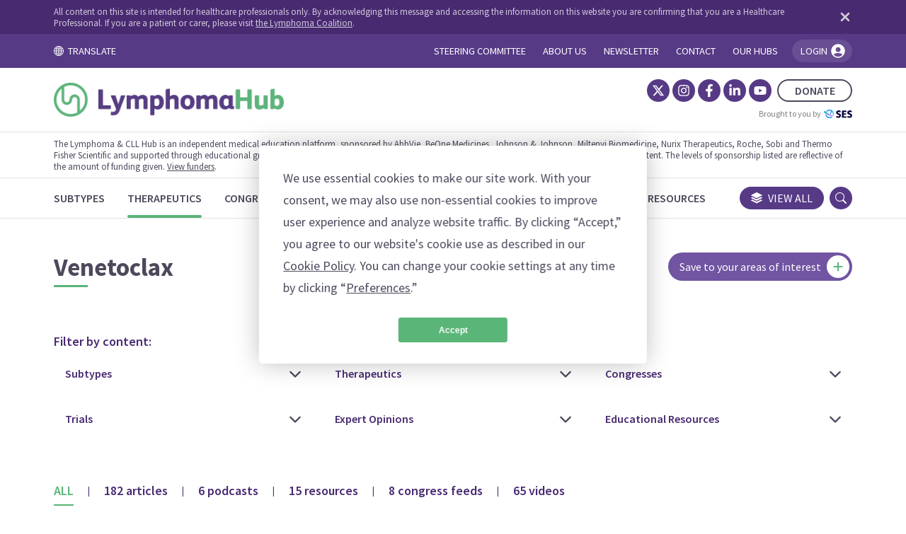

--- FILE ---
content_type: text/html; charset=utf-8
request_url: https://lymphomahub.com/therapeutics/bcl-2-inhibitors/venetoclax
body_size: 85123
content:
<!DOCTYPE html><html lang="en"><head><meta charSet="utf-8"/><meta name="viewport" content="width=device-width, initial-scale=1"/><link rel="preload" as="image" href="/images/logos/hubs/badge_lym.svg"/><link rel="preload" as="image" href="/images/logos/hubs/lym.webp"/><link rel="preload" as="image" href="/images/logos/ses/ses_small.webp"/><link rel="preload" as="image" href="/images/logos/ses/ses_full.webp"/><link rel="preload" as="image" href="https://ses-hubs-production.nyc3.digitaloceanspaces.com/media_library/3eded97c1601c5dcc4b3a33051af60ae/eli_2023_white.png"/><link rel="preload" as="image" href="https://ses-hubs-production.nyc3.digitaloceanspaces.com/media_library/2977f164c4a668240c5f8127884d5e7b/eln_white.png"/><link rel="preload" as="image" href="https://ses-hubs-production.nyc3.digitaloceanspaces.com/media_library/c07663f1de24e44de8719c84b99de02b/johnson-and-johnson-logo-1.png"/><link rel="preload" as="image" href="https://ses-hubs-production.nyc3.digitaloceanspaces.com/media_library/33f565d5e6f12bfef3bdedda5e64eb11/bms-logo-rgb-wht-150.png"/><link rel="preload" as="image" href="https://ses-hubs-production.nyc3.digitaloceanspaces.com/media_library/9e2df7cf1d377f09d4da61441ff38a18/roche-reverse.svg"/><link rel="preload" as="image" href="https://ses-hubs-production.nyc3.digitaloceanspaces.com/media_library/82b8f4307beeed45b3cc2a744e002621/Logo_MiltenyiBiomedicine_WHITE.png"/><link rel="stylesheet" href="/_next/static/css/8a6175d6727e20a2.css" data-precedence="next"/><link rel="stylesheet" href="/_next/static/css/3f9f8ae64a05bf41.css" data-precedence="next"/><link rel="stylesheet" href="/_next/static/css/354bbe42436e351a.css" data-precedence="next"/><link rel="stylesheet" href="/_next/static/css/24eb71dce1c35a20.css" data-precedence="next"/><link rel="preload" as="script" fetchPriority="low" href="/_next/static/chunks/webpack-bec0e7455000e541.js"/><script src="/_next/static/chunks/fd9d1056-0593d518fdcc5ba6.js" async=""></script><script src="/_next/static/chunks/6386-52e473f125b5d591.js" async=""></script><script src="/_next/static/chunks/main-app-39dd285ce9b83a3d.js" async=""></script><script src="/_next/static/chunks/app/global-error-86adec689ee72bf2.js" async=""></script><script src="/_next/static/chunks/app/layout-01f5fc2027d33db1.js" async=""></script><script src="/_next/static/chunks/2972-9f0c7256f1bb0fd0.js" async=""></script><script src="/_next/static/chunks/4175-06e08bead01cac6b.js" async=""></script><script src="/_next/static/chunks/app/not-found-ab5730383bfbc19d.js" async=""></script><script src="/_next/static/chunks/358ff52d-745ae1b009bc6d4a.js" async=""></script><script src="/_next/static/chunks/39209d7c-3687fc753dd2952e.js" async=""></script><script src="/_next/static/chunks/00cbbcb7-0c336d09398cc01f.js" async=""></script><script src="/_next/static/chunks/9081a741-792884b0c370798e.js" async=""></script><script src="/_next/static/chunks/b5c10047-163185f979db559d.js" async=""></script><script src="/_next/static/chunks/ec3863c0-0330fae9416951a9.js" async=""></script><script src="/_next/static/chunks/5878-7f76a01a7707e6eb.js" async=""></script><script src="/_next/static/chunks/3033-38c00f1426504e41.js" async=""></script><script src="/_next/static/chunks/3464-230d02811b953807.js" async=""></script><script src="/_next/static/chunks/5415-1f352fdd2b697fb4.js" async=""></script><script src="/_next/static/chunks/app/%5Bhub%5D/layout-b4155a36f37510c6.js" async=""></script><script src="/_next/static/chunks/app/%5Bhub%5D/error-cc0600f36d345944.js" async=""></script><script src="/_next/static/chunks/app/%5Bhub%5D/not-found-adb3fd79c58a9ac2.js" async=""></script><script src="/_next/static/chunks/2101-bc9e4cd56401d1b4.js" async=""></script><script src="/_next/static/chunks/3268-c22837930d06b119.js" async=""></script><script src="/_next/static/chunks/app/%5Bhub%5D/%5Bcategory%5D/%5Btaggroup%5D/%5Btag%5D/page-bc81b18bb4c42447.js" async=""></script><link rel="preload" href="https://www.googletagmanager.com/gtm.js?id=GTM-5MT4J2F" as="script"/><link rel="preload" as="image" href="https://ses-hubs-production.nyc3.digitaloceanspaces.com/media_library/94e3758f0719b7d830a5d1be92a159e0/AbbVieLogo_white.png"/><link rel="preload" as="image" href="https://ses-hubs-production.nyc3.digitaloceanspaces.com/media_library/69cbbc8bb10dde8d07719829757bd775/logo_w.png"/><link rel="preload" as="image" href="https://ses-hubs-production.nyc3.digitaloceanspaces.com/media_library/7ea77a99597704e1a20fd1eac99f4d5e/thermo-fisher-scientific-logo.svg"/><link rel="preload" as="image" href="https://ses-hubs-production.nyc3.digitaloceanspaces.com/media_library/2e2560e94163731467e49eccc281d53c/SOBI_logo_payoff_neg_RGB_PNG.png"/><link rel="preload" as="image" href="https://ses-hubs-production.nyc3.digitaloceanspaces.com/media_library/b164bbb57d8f579d3f6859e563d9a8c4/Nurix_White_TM.png"/><title>Lymphoma Hub | therapeutics / bcl-2-inhibitors / venetoclax</title><meta name="description" content="bcl-2-inhibitors of therapeutics of venetoclax"/><meta property="og:title" content="Home | Lymphoma Hub"/><meta property="og:description" content="in partnership with the European Lymphoma Institute (ELI) and the European LeukemiaNet (ELN)."/><meta property="og:url" content="https://lymphomahub.com"/><meta property="og:site_name" content="Lymphoma Hub"/><meta property="og:locale" content="en_US"/><meta property="og:image" content="https://lymphomahub.com/images/share/og-lym.png"/><meta property="og:image:width" content="1200"/><meta property="og:image:height" content="1200"/><meta property="og:type" content="website"/><meta name="twitter:card" content="summary_large_image"/><meta name="twitter:title" content="Home | Lymphoma Hub"/><meta name="twitter:description" content="in partnership with the European Lymphoma Institute (ELI) and the European LeukemiaNet (ELN)."/><meta name="twitter:image" content="https://lymphomahub.com/images/share/og-lym.png"/><meta name="twitter:image:width" content="1200"/><meta name="twitter:image:height" content="1200"/><link rel="icon" href="/favicon.ico" type="image/x-icon" sizes="16x16"/><link rel="icon" href="/favs/lym/favicon.ico"/><script>
              window.TERMLY_CUSTOM_BLOCKING_MAP = {
                  "hubs-test-env.ams3.cdn.digitaloceanspaces.com": "essential",
                  "_next/static/chunks/polyfills.js": "essential"
              }
            </script><link href="https://fonts.googleapis.com/css2?family=Source+Sans+Pro:wght@200;300;400;600;700;900&amp;display=swap" rel="stylesheet"/><script src="/_next/static/chunks/polyfills-42372ed130431b0a.js" noModule=""></script></head><body class="lym"><section><div class="masthead_masthead__tNH09"><div class="masthead_masthead__hcp__HFQYN"><div class="container-fluid"><div class="masthead_masthead__hcp__content__cIUdi"><p class="masthead_masthead__hcp__text__ryDWI">All content on this site is intended for healthcare professionals only. By acknowledging this message and accessing the information on this website you are confirming that you are a Healthcare Professional. If you are a patient or carer, please visit <a href='https://lymphomacoalition.org/' target='_blank'>the Lymphoma Coalition</a>.</p><button class="masthead_masthead__hcp__close__PxnkW" aria-label="Dismiss disclaimer"><svg stroke="currentColor" fill="currentColor" stroke-width="0" viewBox="0 0 384 512" height="1em" width="1em" xmlns="http://www.w3.org/2000/svg"><path d="M342.6 150.6c12.5-12.5 12.5-32.8 0-45.3s-32.8-12.5-45.3 0L192 210.7 86.6 105.4c-12.5-12.5-32.8-12.5-45.3 0s-12.5 32.8 0 45.3L146.7 256 41.4 361.4c-12.5 12.5-12.5 32.8 0 45.3s32.8 12.5 45.3 0L192 301.3 297.4 406.6c12.5 12.5 32.8 12.5 45.3 0s12.5-32.8 0-45.3L237.3 256 342.6 150.6z"></path></svg></button></div></div></div><div class="masthead_masthead__top__container__FEBDK"><div class="container-fluid"><div class="masthead_masthead__top__k4bIT"><div class="masthead_translate__EKe7E"><a class="masthead_translate__toggle__ZE9As" href="#" aria-label="Toggle translation menu"><svg stroke="currentColor" fill="currentColor" stroke-width="0" viewBox="0 0 16 16" height="1em" width="1em" xmlns="http://www.w3.org/2000/svg"><path d="M0 8a8 8 0 1 1 16 0A8 8 0 0 1 0 8zm7.5-6.923c-.67.204-1.335.82-1.887 1.855A7.97 7.97 0 0 0 5.145 4H7.5V1.077zM4.09 4a9.267 9.267 0 0 1 .64-1.539 6.7 6.7 0 0 1 .597-.933A7.025 7.025 0 0 0 2.255 4H4.09zm-.582 3.5c.03-.877.138-1.718.312-2.5H1.674a6.958 6.958 0 0 0-.656 2.5h2.49zM4.847 5a12.5 12.5 0 0 0-.338 2.5H7.5V5H4.847zM8.5 5v2.5h2.99a12.495 12.495 0 0 0-.337-2.5H8.5zM4.51 8.5a12.5 12.5 0 0 0 .337 2.5H7.5V8.5H4.51zm3.99 0V11h2.653c.187-.765.306-1.608.338-2.5H8.5zM5.145 12c.138.386.295.744.468 1.068.552 1.035 1.218 1.65 1.887 1.855V12H5.145zm.182 2.472a6.696 6.696 0 0 1-.597-.933A9.268 9.268 0 0 1 4.09 12H2.255a7.024 7.024 0 0 0 3.072 2.472zM3.82 11a13.652 13.652 0 0 1-.312-2.5h-2.49c.062.89.291 1.733.656 2.5H3.82zm6.853 3.472A7.024 7.024 0 0 0 13.745 12H11.91a9.27 9.27 0 0 1-.64 1.539 6.688 6.688 0 0 1-.597.933zM8.5 12v2.923c.67-.204 1.335-.82 1.887-1.855.173-.324.33-.682.468-1.068H8.5zm3.68-1h2.146c.365-.767.594-1.61.656-2.5h-2.49a13.65 13.65 0 0 1-.312 2.5zm2.802-3.5a6.959 6.959 0 0 0-.656-2.5H12.18c.174.782.282 1.623.312 2.5h2.49zM11.27 2.461c.247.464.462.98.64 1.539h1.835a7.024 7.024 0 0 0-3.072-2.472c.218.284.418.598.597.933zM10.855 4a7.966 7.966 0 0 0-.468-1.068C9.835 1.897 9.17 1.282 8.5 1.077V4h2.355z"></path></svg>  TRANSLATE</a><div class="masthead_translate__toggle__marker__I8_2z" data-active="false"></div><div class="masthead_translate__dropdown__zjVaE" data-active="false"><div class="masthead_translate__dropdown__container__ScWsq"><button type="button" class="masthead_translate__dropdown__close__B3NYA" aria-label="Toggle translation menu"><svg stroke="currentColor" fill="currentColor" stroke-width="0" viewBox="0 0 16 16" height="1em" width="1em" xmlns="http://www.w3.org/2000/svg"><path d="M4.646 4.646a.5.5 0 0 1 .708 0L8 7.293l2.646-2.647a.5.5 0 0 1 .708.708L8.707 8l2.647 2.646a.5.5 0 0 1-.708.708L8 8.707l-2.646 2.647a.5.5 0 0 1-.708-.708L7.293 8 4.646 5.354a.5.5 0 0 1 0-.708z"></path></svg></button><div id="google_translate_element"></div><p class="masthead_translate__dropdown__text__Y_Eb4">The <!-- -->lym<!-- --> Hub website uses a third-party service provided by Google that dynamically translates web content. Translations are machine generated, so may not be an exact or complete translation, and the <!-- -->lym<!-- --> Hub cannot guarantee the accuracy of translated content. The <!-- -->lym<!-- --> and its employees will not be liable for any direct, indirect, or consequential damages (even if foreseeable) resulting from use of the Google Translate feature. For further support with Google Translate, visit <a href="http://translate.google.com/support/" target="_blank">Google Translate Help</a>.</p></div></div></div><ul class="masthead_masthead__top__nav__ClEnQ" data-active="false"><li class="masthead_masthead__top__nav__item__m_NOA"><a class="masthead_masthead__top__nav__item__link__QSX5g" href="/steering-committees"><p class="masthead_masthead__top__nav__item__link__text__PjFJL">Steering committee</p></a></li><li class="masthead_masthead__top__nav__item__m_NOA"><a class="masthead_masthead__top__nav__item__link__QSX5g" href="/about-us"><p class="masthead_masthead__top__nav__item__link__text__PjFJL">About us</p></a></li><li class="masthead_masthead__top__nav__item__m_NOA"><a class="masthead_masthead__top__nav__item__link__QSX5g" href="/newsletter"><p class="masthead_masthead__top__nav__item__link__text__PjFJL">Newsletter</p></a></li><li class="masthead_masthead__top__nav__item__m_NOA"><a class="masthead_masthead__top__nav__item__link__QSX5g" href="/contact"><p class="masthead_masthead__top__nav__item__link__text__PjFJL">Contact</p></a></li><li class="masthead_masthead__top__nav__item__m_NOA"><a class="masthead_masthead__top__nav__item__link__QSX5g" href="/our-hubs"><p class="masthead_masthead__top__nav__item__link__text__PjFJL">Our hubs</p></a></li></ul><button class="masthead_masthead__top__login__agray"><span>LOGIN <svg stroke="currentColor" fill="currentColor" stroke-width="0" viewBox="0 0 512 512" height="1em" width="1em" xmlns="http://www.w3.org/2000/svg"><path d="M256 48C141.31 48 48 141.31 48 256s93.31 208 208 208 208-93.31 208-208S370.69 48 256 48zm2 96a72 72 0 11-72 72 72 72 0 0172-72zm-2 288a175.55 175.55 0 01-129.18-56.6C135.66 329.62 215.06 320 256 320s120.34 9.62 129.18 55.39A175.52 175.52 0 01256 432z"></path></svg></span><div class="masthead_masthead__top__login__menu__Mhu8n" data-active="false"><a href="/account"><img src="/images/logos/hubs/badge_lym.svg" alt=""/>MY <!-- -->lym<!-- --> HUB</a><hr style="width:100%;border-color:white"/><a href="/account/bookmarks">MY BOOKMARKED CONTENT</a><hr style="width:100%;border-color:white"/><a href="/account/settings">ACCOUNT SETTINGS</a><hr style="width:100%;border-color:white"/><p id="logout">LOG OUT</p><div class="masthead_masthead__top__login__menu__arrow__bHYoW"></div></div><div class="masthead_masthead__top__login__success__JlIBZ" data-active="false"><div class="masthead_masthead__top__login__success__arrow__SLDkM"></div><div class="masthead_masthead__top__login__success__box__g1LsT"><p class="masthead_masthead__top__login__success__text__qvQae"><strong>You&#x27;re logged in!</strong> Click here any time to manage your account or log out.</p></div></div></button><div class="masthead_masthead__top__nav__hamburger__ts5Mz"><svg stroke="currentColor" fill="currentColor" stroke-width="0" viewBox="0 0 16 16" height="1em" width="1em" xmlns="http://www.w3.org/2000/svg"><path fill-rule="evenodd" d="M2.5 12a.5.5 0 0 1 .5-.5h10a.5.5 0 0 1 0 1H3a.5.5 0 0 1-.5-.5zm0-4a.5.5 0 0 1 .5-.5h10a.5.5 0 0 1 0 1H3a.5.5 0 0 1-.5-.5zm0-4a.5.5 0 0 1 .5-.5h10a.5.5 0 0 1 0 1H3a.5.5 0 0 1-.5-.5z"></path></svg></div></div></div></div><div class="masthead_masthead__middle__container__FwITG"><div class="container-fluid"><div class="masthead_masthead__middle__Y4wQt"><a class="masthead_masthead__middle__logo__yETGO" href="/"><img src="/images/logos/hubs/lym.webp" alt="The Lymphoma Hub" class="masthead_masthead__middle__logo__image__oKJ5m"/></a><div class="masthead_masthead__middle__links__ai71h"><div class="d-flex align-items-center"><ul class="masthead_masthead__middle__socials__kSH_Y"><li><a aria-label="Twitter" href="https://x.com/lymphomahub" target="_blank" class="masthead_masthead__middle__socials__icon__ARE3M"><svg stroke="currentColor" fill="currentColor" stroke-width="0" viewBox="0 0 512 512" height="1em" width="1em" xmlns="http://www.w3.org/2000/svg"><path d="M389.2 48h70.6L305.6 224.2 487 464H345L233.7 318.6 106.5 464H35.8L200.7 275.5 26.8 48H172.4L272.9 180.9 389.2 48zM364.4 421.8h39.1L151.1 88h-42L364.4 421.8z"></path></svg></a></li><li><a aria-label="Instagram" href="https://www.instagram.com/lymphoma_hub/" target="_blank" class="masthead_masthead__middle__socials__icon__ARE3M"><svg stroke="currentColor" fill="currentColor" stroke-width="0" viewBox="0 0 448 512" height="1em" width="1em" xmlns="http://www.w3.org/2000/svg"><path d="M224.1 141c-63.6 0-114.9 51.3-114.9 114.9s51.3 114.9 114.9 114.9S339 319.5 339 255.9 287.7 141 224.1 141zm0 189.6c-41.1 0-74.7-33.5-74.7-74.7s33.5-74.7 74.7-74.7 74.7 33.5 74.7 74.7-33.6 74.7-74.7 74.7zm146.4-194.3c0 14.9-12 26.8-26.8 26.8-14.9 0-26.8-12-26.8-26.8s12-26.8 26.8-26.8 26.8 12 26.8 26.8zm76.1 27.2c-1.7-35.9-9.9-67.7-36.2-93.9-26.2-26.2-58-34.4-93.9-36.2-37-2.1-147.9-2.1-184.9 0-35.8 1.7-67.6 9.9-93.9 36.1s-34.4 58-36.2 93.9c-2.1 37-2.1 147.9 0 184.9 1.7 35.9 9.9 67.7 36.2 93.9s58 34.4 93.9 36.2c37 2.1 147.9 2.1 184.9 0 35.9-1.7 67.7-9.9 93.9-36.2 26.2-26.2 34.4-58 36.2-93.9 2.1-37 2.1-147.8 0-184.8zM398.8 388c-7.8 19.6-22.9 34.7-42.6 42.6-29.5 11.7-99.5 9-132.1 9s-102.7 2.6-132.1-9c-19.6-7.8-34.7-22.9-42.6-42.6-11.7-29.5-9-99.5-9-132.1s-2.6-102.7 9-132.1c7.8-19.6 22.9-34.7 42.6-42.6 29.5-11.7 99.5-9 132.1-9s102.7-2.6 132.1 9c19.6 7.8 34.7 22.9 42.6 42.6 11.7 29.5 9 99.5 9 132.1s2.7 102.7-9 132.1z"></path></svg></a></li><li><a aria-label="Facebook" href="https://www.facebook.com/lymphomahub/" target="_blank" class="masthead_masthead__middle__socials__icon__ARE3M"><svg stroke="currentColor" fill="currentColor" stroke-width="0" viewBox="0 0 320 512" height="1em" width="1em" xmlns="http://www.w3.org/2000/svg"><path d="M279.14 288l14.22-92.66h-88.91v-60.13c0-25.35 12.42-50.06 52.24-50.06h40.42V6.26S260.43 0 225.36 0c-73.22 0-121.08 44.38-121.08 124.72v70.62H22.89V288h81.39v224h100.17V288z"></path></svg></a></li><li><a aria-label="LinkedIn" href="https://be.linkedin.com/company/lymphoma-hub" target="_blank" class="masthead_masthead__middle__socials__icon__ARE3M"><svg stroke="currentColor" fill="currentColor" stroke-width="0" viewBox="0 0 448 512" height="1em" width="1em" xmlns="http://www.w3.org/2000/svg"><path d="M100.28 448H7.4V148.9h92.88zM53.79 108.1C24.09 108.1 0 83.5 0 53.8a53.79 53.79 0 0 1 107.58 0c0 29.7-24.1 54.3-53.79 54.3zM447.9 448h-92.68V302.4c0-34.7-.7-79.2-48.29-79.2-48.29 0-55.69 37.7-55.69 76.7V448h-92.78V148.9h89.08v40.8h1.3c12.4-23.5 42.69-48.3 87.88-48.3 94 0 111.28 61.9 111.28 142.3V448z"></path></svg></a></li><li><a aria-label="YouTube" href="https://www.youtube.com/@Lymphomahub" target="_blank" class="masthead_masthead__middle__socials__icon__ARE3M"><svg stroke="currentColor" fill="currentColor" stroke-width="0" viewBox="0 0 576 512" height="1em" width="1em" xmlns="http://www.w3.org/2000/svg"><path d="M549.655 124.083c-6.281-23.65-24.787-42.276-48.284-48.597C458.781 64 288 64 288 64S117.22 64 74.629 75.486c-23.497 6.322-42.003 24.947-48.284 48.597-11.412 42.867-11.412 132.305-11.412 132.305s0 89.438 11.412 132.305c6.281 23.65 24.787 41.5 48.284 47.821C117.22 448 288 448 288 448s170.78 0 213.371-11.486c23.497-6.321 42.003-24.171 48.284-47.821 11.412-42.867 11.412-132.305 11.412-132.305s0-89.438-11.412-132.305zm-317.51 213.508V175.185l142.739 81.205-142.739 81.201z"></path></svg></a></li></ul><button class="masthead_masthead__middle__links__donate__OMsO1">DONATE</button></div><a href="https://scientificeducationsupport.com/" target="_blank" class="masthead_masthead__middle__links__ses__XnraF">Brought to you by <img src="/images/logos/ses/ses_small.webp" alt="Scientific Education Support"/></a></div></div></div></div><div class="masthead_masthead__disclaimer__container__NRm6y"><div class="container-fluid"><div class="masthead_masthead__disclaimer__mlhNz"><p>The Lymphoma &amp; CLL Hub is an independent medical education platform, sponsored by AbbVie, BeOne Medicines, Johnson &amp; Johnson, Miltenyi Biomedicine, Nurix Therapeutics, Roche, Sobi and Thermo Fisher Scientific and supported through educational grants from Bristol Myers Squibb, Lilly and Pfizer. The funders are allowed no direct influence on our content. The levels of sponsorship listed are reflective of the amount of funding given. <a href="#footer">View funders</a>.</p></div></div></div><div class="masthead_masthead__bottom__container__xbKW7"><div class="container-fluid"><div class="masthead_masthead__bottom__2S9VC"><ul class="masthead_masthead__bottom__categories__Jru38"><li class="masthead_masthead__bottom__categories__item__b_FIj"><a aria-label="Subtypes" class="masthead_masthead__bottom__categories__item__link__ZKLs0" data-active="false" data-loading="false" href="/subtypes"><p class="masthead_masthead__bottom__categories__item__link__text__2Y6IJ">Subtypes</p></a></li><li class="masthead_masthead__bottom__categories__item__b_FIj"><a aria-label="Therapeutics" class="masthead_masthead__bottom__categories__item__link__ZKLs0" data-active="true" data-loading="false" href="/therapeutics"><p class="masthead_masthead__bottom__categories__item__link__text__2Y6IJ">Therapeutics</p></a></li><li class="masthead_masthead__bottom__categories__item__b_FIj"><a aria-label="Congresses" class="masthead_masthead__bottom__categories__item__link__ZKLs0" data-active="false" data-loading="false" href="/congresses"><p class="masthead_masthead__bottom__categories__item__link__text__2Y6IJ">Congresses</p></a></li><li class="masthead_masthead__bottom__categories__item__b_FIj"><a aria-label="Trials" class="masthead_masthead__bottom__categories__item__link__ZKLs0" data-active="false" data-loading="false" href="/trials"><p class="masthead_masthead__bottom__categories__item__link__text__2Y6IJ">Trials</p></a></li><li class="masthead_masthead__bottom__categories__item__b_FIj"><a aria-label="Expert Opinions" class="masthead_masthead__bottom__categories__item__link__ZKLs0" data-active="false" data-loading="false" href="/expert-opinions"><p class="masthead_masthead__bottom__categories__item__link__text__2Y6IJ">Expert Opinions</p></a></li><li class="masthead_masthead__bottom__categories__item__b_FIj"><a aria-label="Drug Updates" class="masthead_masthead__bottom__categories__item__link__ZKLs0" data-active="false" data-loading="false" href="/drug-updates"><p class="masthead_masthead__bottom__categories__item__link__text__2Y6IJ">Drug Updates</p></a></li><li class="masthead_masthead__bottom__categories__item__b_FIj"><a aria-label="Educational Resources" class="masthead_masthead__bottom__categories__item__link__ZKLs0" data-active="false" data-loading="false" href="/educational-resources"><p class="masthead_masthead__bottom__categories__item__link__text__2Y6IJ">Educational Resources</p></a></li></ul><div class="masthead_masthead__bottom__categories__hover__ZdgK5" data-active="false"></div><a class="masthead_masthead__bottom__viewall__Wfmzq" href="/search"><svg stroke="currentColor" fill="currentColor" stroke-width="0" viewBox="0 0 16 16" class="masthead_masthead__bottom__viewall__icon__Vyn8h" height="1em" width="1em" xmlns="http://www.w3.org/2000/svg"><path d="m14.12 10.163 1.715.858c.22.11.22.424 0 .534L8.267 15.34a.598.598 0 0 1-.534 0L.165 11.555a.299.299 0 0 1 0-.534l1.716-.858 5.317 2.659c.505.252 1.1.252 1.604 0l5.317-2.66zM7.733.063a.598.598 0 0 1 .534 0l7.568 3.784a.3.3 0 0 1 0 .535L8.267 8.165a.598.598 0 0 1-.534 0L.165 4.382a.299.299 0 0 1 0-.535L7.733.063z"></path><path d="m14.12 6.576 1.715.858c.22.11.22.424 0 .534l-7.568 3.784a.598.598 0 0 1-.534 0L.165 7.968a.299.299 0 0 1 0-.534l1.716-.858 5.317 2.659c.505.252 1.1.252 1.604 0l5.317-2.659z"></path></svg>View all</a><div class="masthead_masthead__bottom__search__6ucWM"><svg stroke="currentColor" fill="currentColor" stroke-width="0" viewBox="0 0 16 16" height="1em" width="1em" xmlns="http://www.w3.org/2000/svg"><path d="M11.742 10.344a6.5 6.5 0 1 0-1.397 1.398h-.001c.03.04.062.078.098.115l3.85 3.85a1 1 0 0 0 1.415-1.414l-3.85-3.85a1.007 1.007 0 0 0-.115-.1zM12 6.5a5.5 5.5 0 1 1-11 0 5.5 5.5 0 0 1 11 0z"></path></svg></div></div></div></div><div class="masthead_searchbar__container__YqXVK" data-visible="false"><div class="container-fluid"><div class="masthead_searchbar__qSbZo"><form class="masthead_searchbar__input__container__sgy0x"><input class="masthead_searchbar__input__twybA" type="text" placeholder="Search all content on the Lymphoma Hub..." value=""/><button aria-label="search" type="submit" class="masthead_searchbar__input__submit__nDMHJ"><svg stroke="currentColor" fill="currentColor" stroke-width="0" viewBox="0 0 512 512" height="1em" width="1em" xmlns="http://www.w3.org/2000/svg"><path d="M416 208c0 45.9-14.9 88.3-40 122.7L502.6 457.4c12.5 12.5 12.5 32.8 0 45.3s-32.8 12.5-45.3 0L330.7 376c-34.4 25.2-76.8 40-122.7 40C93.1 416 0 322.9 0 208S93.1 0 208 0S416 93.1 416 208zM208 352a144 144 0 1 0 0-288 144 144 0 1 0 0 288z"></path></svg></button></form><div class="masthead_searchbar__close__Q946r"><svg stroke="currentColor" fill="currentColor" stroke-width="0" viewBox="0 0 352 512" class="masthead_searchbar__close__icon__dSfrP" height="1em" width="1em" xmlns="http://www.w3.org/2000/svg"><path d="M242.72 256l100.07-100.07c12.28-12.28 12.28-32.19 0-44.48l-22.24-22.24c-12.28-12.28-32.19-12.28-44.48 0L176 189.28 75.93 89.21c-12.28-12.28-32.19-12.28-44.48 0L9.21 111.45c-12.28 12.28-12.28 32.19 0 44.48L109.28 256 9.21 356.07c-12.28 12.28-12.28 32.19 0 44.48l22.24 22.24c12.28 12.28 32.2 12.28 44.48 0L176 322.72l100.07 100.07c12.28 12.28 32.2 12.28 44.48 0l22.24-22.24c12.28-12.28 12.28-32.19 0-44.48L242.72 256z"></path></svg></div></div></div></div><div class="modals_modal__zdoRW" data-active="false"><div class="modals_modal__content__ZRkh2"><button class="modals_modal__close___dsZw"><svg stroke="currentColor" fill="none" stroke-width="0" viewBox="0 0 15 15" height="1em" width="1em" xmlns="http://www.w3.org/2000/svg"><path fill-rule="evenodd" clip-rule="evenodd" d="M11.7816 4.03157C12.0062 3.80702 12.0062 3.44295 11.7816 3.2184C11.5571 2.99385 11.193 2.99385 10.9685 3.2184L7.50005 6.68682L4.03164 3.2184C3.80708 2.99385 3.44301 2.99385 3.21846 3.2184C2.99391 3.44295 2.99391 3.80702 3.21846 4.03157L6.68688 7.49999L3.21846 10.9684C2.99391 11.193 2.99391 11.557 3.21846 11.7816C3.44301 12.0061 3.80708 12.0061 4.03164 11.7816L7.50005 8.31316L10.9685 11.7816C11.193 12.0061 11.5571 12.0061 11.7816 11.7816C12.0062 11.557 12.0062 11.193 11.7816 10.9684L8.31322 7.49999L11.7816 4.03157Z" fill="currentColor"></path></svg></button><div class="masthead_donate__container__xWU_X"><div class="masthead_donate__56jaM"><p class="masthead_donate__text__eEQ2K masthead_donate__text_lead__kku7A">Now <em>you</em> can support HCPs in making informed decisions for their patients</p><p class="masthead_donate__text__eEQ2K">Your contribution helps us continuously deliver expertly curated content to HCPs worldwide. You will also have the opportunity to make a content suggestion for consideration and receive updates on the impact contributions are making to our content.</p><a href="https://donate.stripe.com/6oEeYjbye92QbN68ww" target="blank"><button class="button_button__Ub83X" data-background="accent">Make a one-off contribution</button></a><a href="https://buy.stripe.com/fZebM76dU7YMbN63cd" target="_blank"><button class="button_button__Ub83X" data-background="accent">Make a repeat contribution</button></a><a color="themegray.base" href="https://lymphomahub.com/make-a-contribution" class="masthead_donate__text__eEQ2K masthead_donate__text_link__ruGnT">Find out more</a></div><div class="masthead_donate__image__rbNuy" data-bg="accent.base" style="background-image:url(&#x27;/images/modals/donate.png&#x27;)"></div></div></div></div><div class="modals_modal__zdoRW" data-active="false"><div class="modals_modal__content__ZRkh2"><button class="modals_modal__close___dsZw"><svg stroke="currentColor" fill="none" stroke-width="0" viewBox="0 0 15 15" height="1em" width="1em" xmlns="http://www.w3.org/2000/svg"><path fill-rule="evenodd" clip-rule="evenodd" d="M11.7816 4.03157C12.0062 3.80702 12.0062 3.44295 11.7816 3.2184C11.5571 2.99385 11.193 2.99385 10.9685 3.2184L7.50005 6.68682L4.03164 3.2184C3.80708 2.99385 3.44301 2.99385 3.21846 3.2184C2.99391 3.44295 2.99391 3.80702 3.21846 4.03157L6.68688 7.49999L3.21846 10.9684C2.99391 11.193 2.99391 11.557 3.21846 11.7816C3.44301 12.0061 3.80708 12.0061 4.03164 11.7816L7.50005 8.31316L10.9685 11.7816C11.193 12.0061 11.5571 12.0061 11.7816 11.7816C12.0062 11.557 12.0062 11.193 11.7816 10.9684L8.31322 7.49999L11.7816 4.03157Z" fill="currentColor"></path></svg></button><div class="login_login__qOB0Q"><div class="login_logo__MRwDc"><img alt="My Lymphoma Hub" loading="lazy" decoding="async" data-nimg="fill" style="position:absolute;height:100%;width:100%;left:0;top:0;right:0;bottom:0;object-fit:contain;color:transparent" sizes="100vw" srcSet="/_next/image?url=%2Fimages%2Flogos%2Fhubs%2Fmylym.webp&amp;w=640&amp;q=75 640w, /_next/image?url=%2Fimages%2Flogos%2Fhubs%2Fmylym.webp&amp;w=750&amp;q=75 750w, /_next/image?url=%2Fimages%2Flogos%2Fhubs%2Fmylym.webp&amp;w=828&amp;q=75 828w, /_next/image?url=%2Fimages%2Flogos%2Fhubs%2Fmylym.webp&amp;w=1080&amp;q=75 1080w, /_next/image?url=%2Fimages%2Flogos%2Fhubs%2Fmylym.webp&amp;w=1200&amp;q=75 1200w, /_next/image?url=%2Fimages%2Flogos%2Fhubs%2Fmylym.webp&amp;w=1920&amp;q=75 1920w, /_next/image?url=%2Fimages%2Flogos%2Fhubs%2Fmylym.webp&amp;w=2048&amp;q=75 2048w, /_next/image?url=%2Fimages%2Flogos%2Fhubs%2Fmylym.webp&amp;w=3840&amp;q=75 3840w" src="/_next/image?url=%2Fimages%2Flogos%2Fhubs%2Fmylym.webp&amp;w=3840&amp;q=75"/></div><div class="login_login__features__xdN7e"><p class="login_login__features__title__SXU7s">Create an account and access these new features:</p><div class="login_login__features__badge__knfZ_"><div class="login_login__features__badge__icon__A_arQ"><svg stroke="currentColor" fill="currentColor" stroke-width="0" viewBox="0 0 16 16" height="1em" width="1em" xmlns="http://www.w3.org/2000/svg"><path fill-rule="evenodd" d="M2 15.5V2a2 2 0 0 1 2-2h8a2 2 0 0 1 2 2v13.5a.5.5 0 0 1-.74.439L8 13.069l-5.26 2.87A.5.5 0 0 1 2 15.5zM8.16 4.1a.178.178 0 0 0-.32 0l-.634 1.285a.178.178 0 0 1-.134.098l-1.42.206a.178.178 0 0 0-.098.303L6.58 6.993c.042.041.061.1.051.158L6.39 8.565a.178.178 0 0 0 .258.187l1.27-.668a.178.178 0 0 1 .165 0l1.27.668a.178.178 0 0 0 .257-.187L9.368 7.15a.178.178 0 0 1 .05-.158l1.028-1.001a.178.178 0 0 0-.098-.303l-1.42-.206a.178.178 0 0 1-.134-.098L8.16 4.1z"></path></svg></div><p class="login_login__features__badge__text__LoXKL">Bookmark content to read later</p></div><div class="login_login__features__badge__knfZ_"><div class="login_login__features__badge__icon__A_arQ"><svg stroke="currentColor" fill="none" stroke-width="0" viewBox="0 0 15 15" height="1em" width="1em" xmlns="http://www.w3.org/2000/svg"><path fill-rule="evenodd" clip-rule="evenodd" d="M8 2.75C8 2.47386 7.77614 2.25 7.5 2.25C7.22386 2.25 7 2.47386 7 2.75V7H2.75C2.47386 7 2.25 7.22386 2.25 7.5C2.25 7.77614 2.47386 8 2.75 8H7V12.25C7 12.5261 7.22386 12.75 7.5 12.75C7.77614 12.75 8 12.5261 8 12.25V8H12.25C12.5261 8 12.75 7.77614 12.75 7.5C12.75 7.22386 12.5261 7 12.25 7H8V2.75Z" fill="currentColor"></path></svg></div><p class="login_login__features__badge__text__LoXKL">Select your specific areas of interest</p></div><div class="login_login__features__badge__knfZ_"><div class="login_login__features__badge__icon__A_arQ"><svg stroke="currentColor" fill="none" stroke-width="0" viewBox="0 0 15 15" height="1em" width="1em" xmlns="http://www.w3.org/2000/svg"><path fill-rule="evenodd" clip-rule="evenodd" d="M11.4669 3.72684C11.7558 3.91574 11.8369 4.30308 11.648 4.59198L7.39799 11.092C7.29783 11.2452 7.13556 11.3467 6.95402 11.3699C6.77247 11.3931 6.58989 11.3355 6.45446 11.2124L3.70446 8.71241C3.44905 8.48022 3.43023 8.08494 3.66242 7.82953C3.89461 7.57412 4.28989 7.55529 4.5453 7.78749L6.75292 9.79441L10.6018 3.90792C10.7907 3.61902 11.178 3.53795 11.4669 3.72684Z" fill="currentColor"></path></svg></div><p class="login_login__features__badge__text__LoXKL">View <!-- -->lymphoma &amp; CLL<!-- --> content recommended for you</p></div></div><form class="login_login__form__j9oio"><p class="login_login__form__text__fGSaK">First, please enter your email address to sign in or create your account.</p><div class="text_text__ncEMM"><span class="login_login__form__label__text__sDoeB">Your email address</span><input placeholder="your-email@example.com" name="email" value=""/></div><p class="login_login__disclaimer__vLnS8">The personal information collected is utilized for the purposes defined within the <a href="/privacy-policy" target="_blank">privacy policy</a>. We do not share your information with any third parties.</p><button class="button_button__Ub83X" data-background="accent">CONTINUE</button></form></div></div></div></div><div><div class="hero_hero__8OLbm" data-theme="light"><div class="container-fluid"><div class="row position-relative"><div class="col-12 col-sm-8"><div class="hero_hero__content__cnCeq" data-theme="light"><h1 data-theme="light" class="hero_hero__content__title__aytJD">Venetoclax </h1><div class="hero_hero__content__divider__yjlzU"></div></div></div><div class="d-none d-sm-block col-12 col-sm-4"><div class="hero_hero__save__rightcontainer__zovQk"><button type="button" class="hero_hero__save__5fzUL" data-hovering="false" data-saved="false"><span>Save to your areas of interest <svg stroke="currentColor" fill="currentColor" stroke-width="0" viewBox="0 0 448 512" height="1em" width="1em" xmlns="http://www.w3.org/2000/svg"><path d="M256 80c0-17.7-14.3-32-32-32s-32 14.3-32 32V224H48c-17.7 0-32 14.3-32 32s14.3 32 32 32H192V432c0 17.7 14.3 32 32 32s32-14.3 32-32V288H400c17.7 0 32-14.3 32-32s-14.3-32-32-32H256V80z"></path></svg></span></button></div></div></div></div></div><div class="filters_filters__VGwdG"><div class="container-fluid"><p class="filters_filters__title__Kmm92">Filter by content:</p><div class="row g-3"><div class="col-12 col-sm-6 col-md-4" style="pointer-events:none;opacity:.3"></div><div class="col-12 col-sm-6 col-md-4" style="pointer-events:none;opacity:.3"></div><div class="col-12 col-sm-6 col-md-4" style="pointer-events:none;opacity:.3"></div><div class="col-12 col-sm-6 col-md-4" style="pointer-events:none;opacity:.3"></div><div class="col-12 col-sm-6 col-md-4" style="pointer-events:none;opacity:.3"></div><div class="col-12 col-sm-6 col-md-4" style="pointer-events:none;opacity:.3"></div></div></div></div><div class="container-fluid"><div class="filters_typeFilter__ABOS0"></div></div><div class="decks_deck__198_l"><div class="container-fluid"><div class="row gy-3"></div></div></div><div class="container-fluid"><div><div class="cattree_tree__container__IlWDG"><div class="row"><div class="col-12"><h2 class="cattree_tree__title__tqlPQ">All Therapeutics</h2><div class="cattree_tree__title__underline__5vWXj"></div></div><div class="col-12"><div class="cattree_tree__eqgAZ"><div class="cattree_tree__branch__wCoT2"><a class="cattree_tree__branch__alpha___e_kw" href="/therapeutics/antibody-therapy">Antibody therapy</a><ul class="cattree_tree__branch__list__uWlB3"><li><a class="cattree_tree__branch__list__item__noksk" href="/therapeutics/antibody-therapy/alemtuzumab">Alemtuzumab</a></li><li><a class="cattree_tree__branch__list__item__noksk" href="/therapeutics/antibody-therapy/allo-647">ALLO-647</a></li><li><a class="cattree_tree__branch__list__item__noksk" href="/therapeutics/antibody-therapy/bi-1808">BI-1808</a></li><li><a class="cattree_tree__branch__list__item__noksk" href="/therapeutics/antibody-therapy/camrelizumab">Camrelizumab</a></li><li><a class="cattree_tree__branch__list__item__noksk" href="/therapeutics/antibody-therapy/cap-100">CAP-100</a></li><li><a class="cattree_tree__branch__list__item__noksk" href="/therapeutics/antibody-therapy/daratumumab">Daratumumab</a></li><li><a class="cattree_tree__branch__list__item__noksk" href="/therapeutics/antibody-therapy/favexelimab">Favexelimab</a></li><li><a class="cattree_tree__branch__list__item__noksk" href="/therapeutics/antibody-therapy/lacutamab">Lacutamab</a></li><li><a class="cattree_tree__branch__list__item__noksk" href="/therapeutics/antibody-therapy/mogamulizumab">Mogamulizumab </a></li><li><a class="cattree_tree__branch__list__item__noksk" href="/therapeutics/antibody-therapy/obinutuzumab">Obinutuzumab</a></li><li><a class="cattree_tree__branch__list__item__noksk" href="/therapeutics/antibody-therapy/ofatumumab">Ofatumumab</a></li><li><a class="cattree_tree__branch__list__item__noksk" href="/therapeutics/antibody-therapy/rituximab">Rituximab</a></li><li><a class="cattree_tree__branch__list__item__noksk" href="/therapeutics/antibody-therapy/tafasitamab">Tafasitamab</a></li><li><a class="cattree_tree__branch__list__item__noksk" href="/therapeutics/antibody-therapy/tocilizumab-1">Tocilizumab</a></li><li><a class="cattree_tree__branch__list__item__noksk" href="/therapeutics/antibody-therapy/ublituximab">Ublituximab</a></li><li><a class="cattree_tree__branch__list__item__noksk" href="/therapeutics/antibody-therapy/ulocuplumab">Ulocuplumab</a></li><li><a class="cattree_tree__branch__list__item__noksk" href="/therapeutics/antibody-therapy/ulviprubart">Ulviprubart</a></li><li><a class="cattree_tree__branch__list__item__noksk" href="/therapeutics/antibody-therapy/zilovertamab">Zilovertamab</a></li><div></div></ul></div><div class="cattree_tree__branch__wCoT2"><a class="cattree_tree__branch__alpha___e_kw" href="/therapeutics/bcl-2-inhibitors">BCL-2 inhibitors</a><ul class="cattree_tree__branch__list__uWlB3"><li><a class="cattree_tree__branch__list__item__noksk" href="/therapeutics/bcl-2-inhibitors/lisaftoclax">Lisaftoclax</a></li><li><a class="cattree_tree__branch__list__item__noksk" href="/therapeutics/bcl-2-inhibitors/mesutoclax">Mesutoclax</a></li><li><a class="cattree_tree__branch__list__item__noksk" href="/therapeutics/bcl-2-inhibitors/navitoclax">Navitoclax</a></li><li><a class="cattree_tree__branch__list__item__noksk" href="/therapeutics/bcl-2-inhibitors/sonrotoclax">Sonrotoclax</a></li><li><a class="cattree_tree__branch__list__item__noksk" href="/therapeutics/bcl-2-inhibitors/venetoclax">Venetoclax </a></li><div></div></ul></div><div class="cattree_tree__branch__wCoT2"><a class="cattree_tree__branch__alpha___e_kw" href="/therapeutics/car-t-cell-therapy">CAR therapy</a><ul class="cattree_tree__branch__list__uWlB3"><li><a class="cattree_tree__branch__list__item__noksk" href="/therapeutics/car-t-cell-therapy/adi-001">ADI-001</a></li><li><a class="cattree_tree__branch__list__item__noksk" href="/therapeutics/car-t-cell-therapy/allo-501">ALLO-501</a></li><li><a class="cattree_tree__branch__list__item__noksk" href="/therapeutics/car-t-cell-therapy/allo-605">ALLO-605</a></li><li><a class="cattree_tree__branch__list__item__noksk" href="/therapeutics/car-t-cell-therapy/allo-715">ALLO-715</a></li><li><a class="cattree_tree__branch__list__item__noksk" href="/therapeutics/car-t-cell-therapy/axicabtagene-ciloleucel">Axicabtagene ciloleucel</a></li><li><a class="cattree_tree__branch__list__item__noksk" href="/therapeutics/car-t-cell-therapy/azer-cel">Azercabtagene zapreleucel</a></li><li><a class="cattree_tree__branch__list__item__noksk" href="/therapeutics/car-t-cell-therapy/brexucabtagene-autoleucel">Brexucabtagene autoleucel</a></li><li><a class="cattree_tree__branch__list__item__noksk" href="/therapeutics/car-t-cell-therapy/car-nk-cells">CAR NK cells</a></li><li><a class="cattree_tree__branch__list__item__noksk" href="/therapeutics/car-t-cell-therapy/car-t-meetings-1">CAR T</a></li><li><a class="cattree_tree__branch__list__item__noksk" href="/therapeutics/car-t-cell-therapy/jcar014">JCAR014</a></li><li><a class="cattree_tree__branch__list__item__noksk" href="/therapeutics/car-t-cell-therapy/jnj-90014496">JNJ-90014496</a></li><li><a class="cattree_tree__branch__list__item__noksk" href="/therapeutics/car-t-cell-therapy/kte-x19">KTE-X19</a></li><li><a class="cattree_tree__branch__list__item__noksk" href="/therapeutics/car-t-cell-therapy/lb1901">LB1901</a></li><li><a class="cattree_tree__branch__list__item__noksk" href="/therapeutics/car-t-cell-therapy/lisocabtagene-maraleucel">Lisocabtagene maraleucel</a></li><li><a class="cattree_tree__branch__list__item__noksk" href="/therapeutics/car-t-cell-therapy/lv20-19">LV20.19</a></li><li><a class="cattree_tree__branch__list__item__noksk" href="/therapeutics/car-t-cell-therapy/mb-105">MB-105</a></li><li><a class="cattree_tree__branch__list__item__noksk" href="/therapeutics/car-t-cell-therapy/mb-106">MB-106</a></li><li><a class="cattree_tree__branch__list__item__noksk" href="/therapeutics/car-t-cell-therapy/mb-cart2019-1">MB-CART2019.1</a></li><li><a class="cattree_tree__branch__list__item__noksk" href="/therapeutics/car-t-cell-therapy/nkx019">NKX019</a></li><li><a class="cattree_tree__branch__list__item__noksk" href="/therapeutics/car-t-cell-therapy/pbcar19b">PBCAR19B</a></li><li><a class="cattree_tree__branch__list__item__noksk" href="/therapeutics/car-t-cell-therapy/ytb323">Rapcabtagene autoleucel</a></li><li><a class="cattree_tree__branch__list__item__noksk" href="/therapeutics/car-t-cell-therapy/relmacabtagene-autoleucel">Relmacabtagene autoleucel</a></li><li><a class="cattree_tree__branch__list__item__noksk" href="/therapeutics/car-t-cell-therapy/rondecabtagene-autoleucel">Rondecabtagene autoleucel</a></li><li><a class="cattree_tree__branch__list__item__noksk" href="/therapeutics/car-t-cell-therapy/talicabtagene-autoleucel">Talicabtagene autoleucel </a></li><li><a class="cattree_tree__branch__list__item__noksk" href="/therapeutics/car-t-cell-therapy/tisagenlecleucel">Tisagenlecleucel </a></li><li><a class="cattree_tree__branch__list__item__noksk" href="/therapeutics/car-t-cell-therapy/tt11-cd30-car-t">TT11 CD30.CAR-T </a></li><li><a class="cattree_tree__branch__list__item__noksk" href="/therapeutics/car-t-cell-therapy/ub-vv111">UB-VV111</a></li><li><a class="cattree_tree__branch__list__item__noksk" href="/therapeutics/car-t-cell-therapy/zamto-cel">Zamtocabtagene autoleucel</a></li><div></div></ul></div><div class="cattree_tree__branch__wCoT2"><a class="cattree_tree__branch__alpha___e_kw" href="/therapeutics/cellular-therapy">Cellular therapy</a><ul class="cattree_tree__branch__list__uWlB3"><li><a class="cattree_tree__branch__list__item__noksk" href="/therapeutics/cellular-therapy/allo-cbt">Allo-CBT</a></li><li><a class="cattree_tree__branch__list__item__noksk" href="/therapeutics/cellular-therapy/allo-hsct">Allo-HSCT</a></li><li><a class="cattree_tree__branch__list__item__noksk" href="/therapeutics/cellular-therapy/auto-hsct">Auto-HSCT</a></li><li><a class="cattree_tree__branch__list__item__noksk" href="/therapeutics/cellular-therapy/dli">DLI</a></li><div></div></ul></div><div class="cattree_tree__branch__wCoT2"><a class="cattree_tree__branch__alpha___e_kw" href="/therapeutics/celmods">CELMoDs</a><ul class="cattree_tree__branch__list__uWlB3"><li><a class="cattree_tree__branch__list__item__noksk" href="/therapeutics/celmods/golcadomide">Golcadomide</a></li><div></div></ul></div><div class="cattree_tree__branch__wCoT2"><a class="cattree_tree__branch__alpha___e_kw" href="/therapeutics/checkpoint-inhibitors">Checkpoint inhibitors</a><ul class="cattree_tree__branch__list__uWlB3"><li><a class="cattree_tree__branch__list__item__noksk" href="/therapeutics/checkpoint-inhibitors/atezolizumab">Atezolizumab</a></li><li><a class="cattree_tree__branch__list__item__noksk" href="/therapeutics/checkpoint-inhibitors/avelumab">Avelumab</a></li><li><a class="cattree_tree__branch__list__item__noksk" href="/therapeutics/checkpoint-inhibitors/durvalumab">Durvalumab</a></li><li><a class="cattree_tree__branch__list__item__noksk" href="/therapeutics/checkpoint-inhibitors/geptanolimab">Geptanolimab</a></li><li><a class="cattree_tree__branch__list__item__noksk" href="/therapeutics/checkpoint-inhibitors/ipilimumab">Ipilimumab</a></li><li><a class="cattree_tree__branch__list__item__noksk" href="/therapeutics/checkpoint-inhibitors/maplirpacept">Maplirpacept</a></li><li><a class="cattree_tree__branch__list__item__noksk" href="/therapeutics/checkpoint-inhibitors/nivolumab">Nivolumab</a></li><li><a class="cattree_tree__branch__list__item__noksk" href="/therapeutics/checkpoint-inhibitors/pembrolizumab">Pembrolizumab</a></li><li><a class="cattree_tree__branch__list__item__noksk" href="/therapeutics/checkpoint-inhibitors/sintilimab">Sintilimab</a></li><li><a class="cattree_tree__branch__list__item__noksk" href="/therapeutics/checkpoint-inhibitors/tislelizumab">Tislelizumab</a></li><div></div></ul></div><div class="cattree_tree__branch__wCoT2"><a class="cattree_tree__branch__alpha___e_kw" href="/therapeutics/chemokine-receptor-antagonists">Chemokine receptor antagonists</a><ul class="cattree_tree__branch__list__uWlB3"><li><a class="cattree_tree__branch__list__item__noksk" href="/therapeutics/chemokine-receptor-antagonists/plerixafor">Plerixafor</a></li><div></div></ul></div><div class="cattree_tree__branch__wCoT2"><a class="cattree_tree__branch__alpha___e_kw" href="/therapeutics/chemotherapy">Chemotherapy</a><ul class="cattree_tree__branch__list__uWlB3"><li><a class="cattree_tree__branch__list__item__noksk" href="/therapeutics/chemotherapy/adx-2191">ADX-2191</a></li><li><a class="cattree_tree__branch__list__item__noksk" href="/therapeutics/chemotherapy/bendamustine">Bendamustine</a></li><li><a class="cattree_tree__branch__list__item__noksk" href="/therapeutics/chemotherapy/bleomycin">Bleomycin</a></li><li><a class="cattree_tree__branch__list__item__noksk" href="/therapeutics/chemotherapy/busulfan">Busulfan</a></li><li><a class="cattree_tree__branch__list__item__noksk" href="/therapeutics/chemotherapy/carboplatin">Carboplatin</a></li><li><a class="cattree_tree__branch__list__item__noksk" href="/therapeutics/chemotherapy/carmustine">Carmustine</a></li><li><a class="cattree_tree__branch__list__item__noksk" href="/therapeutics/chemotherapy/chlorambucil">Chlorambucil</a></li><li><a class="cattree_tree__branch__list__item__noksk" href="/therapeutics/chemotherapy/chop">CHOP</a></li><li><a class="cattree_tree__branch__list__item__noksk" href="/therapeutics/chemotherapy/cyclophosphamide">Cyclophosphamide</a></li><li><a class="cattree_tree__branch__list__item__noksk" href="/therapeutics/chemotherapy/cytarabine">Cytarabine</a></li><li><a class="cattree_tree__branch__list__item__noksk" href="/therapeutics/chemotherapy/dacarbazine">Dacarbazine</a></li><li><a class="cattree_tree__branch__list__item__noksk" href="/therapeutics/chemotherapy/dhap">DHAP</a></li><li><a class="cattree_tree__branch__list__item__noksk" href="/therapeutics/chemotherapy/doxorubicin">Doxorubicin</a></li><li><a class="cattree_tree__branch__list__item__noksk" href="/therapeutics/chemotherapy/epoch">EPOCH</a></li><li><a class="cattree_tree__branch__list__item__noksk" href="/therapeutics/chemotherapy/etoposide">Etoposide</a></li><li><a class="cattree_tree__branch__list__item__noksk" href="/therapeutics/chemotherapy/fludarabine">Fludarabine</a></li><li><a class="cattree_tree__branch__list__item__noksk" href="/therapeutics/chemotherapy/gemcitabine">Gemcitabine</a></li><li><a class="cattree_tree__branch__list__item__noksk" href="/therapeutics/chemotherapy/ifosfamide">Ifosfamide</a></li><li><a class="cattree_tree__branch__list__item__noksk" href="/therapeutics/chemotherapy/melphalan">Melphalan</a></li><li><a class="cattree_tree__branch__list__item__noksk" href="/therapeutics/chemotherapy/methotrexate">Methotrexate</a></li><li><a class="cattree_tree__branch__list__item__noksk" href="/therapeutics/chemotherapy/mitoxantrone">Mitoxantrone</a></li><li><a class="cattree_tree__branch__list__item__noksk" href="/therapeutics/chemotherapy/oxaliplatin">Oxaliplatin</a></li><li><a class="cattree_tree__branch__list__item__noksk" href="/therapeutics/chemotherapy/pentostatin">Pentostatin</a></li><li><a class="cattree_tree__branch__list__item__noksk" href="/therapeutics/chemotherapy/pralatrexate">Pralatrexate</a></li><li><a class="cattree_tree__branch__list__item__noksk" href="/therapeutics/chemotherapy/procarbazine">Procarbazine</a></li><li><a class="cattree_tree__branch__list__item__noksk" href="/therapeutics/chemotherapy/temozolomide">Temozolomide</a></li><li><a class="cattree_tree__branch__list__item__noksk" href="/therapeutics/chemotherapy/vinblastine">Vinblastine</a></li><li><a class="cattree_tree__branch__list__item__noksk" href="/therapeutics/chemotherapy/vincristine">Vincristine</a></li><div></div></ul></div><div class="cattree_tree__branch__wCoT2"><a class="cattree_tree__branch__alpha___e_kw" href="/therapeutics/conjugates-antibodies">Conjugated antibodies</a><ul class="cattree_tree__branch__list__uWlB3"><li><a class="cattree_tree__branch__list__item__noksk" href="/therapeutics/conjugates-antibodies/lu-lilotomab-satetraxetan">(177)Lu lilotomab satetraxetan</a></li><li><a class="cattree_tree__branch__list__item__noksk" href="/therapeutics/conjugates-antibodies/brentuximab-vedotin">Brentuximab vedotin</a></li><li><a class="cattree_tree__branch__list__item__noksk" href="/therapeutics/conjugates-antibodies/camidanlumab-tesirine">Camidanlumab tesirine</a></li><li><a class="cattree_tree__branch__list__item__noksk" href="/therapeutics/conjugates-antibodies/ibritumomab-tiuxetan">Ibritumomab tiuxetan</a></li><li><a class="cattree_tree__branch__list__item__noksk" href="/therapeutics/conjugates-antibodies/inotuzumab-ozogamicin">Inotuzumab ozogamicin</a></li><li><a class="cattree_tree__branch__list__item__noksk" href="/therapeutics/conjugates-antibodies/loncastuximab-tesirine">Loncastuximab tesirine</a></li><li><a class="cattree_tree__branch__list__item__noksk" href="/therapeutics/conjugates-antibodies/pinatuzumab-vedotin">Pinatuzumab vedotin</a></li><li><a class="cattree_tree__branch__list__item__noksk" href="/therapeutics/conjugates-antibodies/polatuzumab-vedotin">Polatuzumab vedotin</a></li><li><a class="cattree_tree__branch__list__item__noksk" href="/therapeutics/conjugates-antibodies/trph-222">TRPH-222 </a></li><li><a class="cattree_tree__branch__list__item__noksk" href="/therapeutics/conjugates-antibodies/vls-101">VLS-101</a></li><div></div></ul></div><div class="cattree_tree__branch__wCoT2"><a class="cattree_tree__branch__alpha___e_kw" href="/therapeutics/histone-modifiers">Histone modifiers</a><ul class="cattree_tree__branch__list__uWlB3"><li><a class="cattree_tree__branch__list__item__noksk" href="/therapeutics/histone-modifiers/abexinostat">Abexinostat</a></li><li><a class="cattree_tree__branch__list__item__noksk" href="/therapeutics/histone-modifiers/belinostat">Belinostat</a></li><li><a class="cattree_tree__branch__list__item__noksk" href="/therapeutics/histone-modifiers/panobinostat">Panobinostat</a></li><li><a class="cattree_tree__branch__list__item__noksk" href="/therapeutics/histone-modifiers/romidepsin">Romidepsin</a></li><li><a class="cattree_tree__branch__list__item__noksk" href="/therapeutics/histone-modifiers/shr2554">SHR2554</a></li><li><a class="cattree_tree__branch__list__item__noksk" href="/therapeutics/histone-modifiers/tazemetostat">Tazemetostat</a></li><li><a class="cattree_tree__branch__list__item__noksk" href="/therapeutics/histone-modifiers/tucidinostat">Tucidinostat </a></li><li><a class="cattree_tree__branch__list__item__noksk" href="/therapeutics/histone-modifiers/valemetostat">Valemetostat</a></li><li><a class="cattree_tree__branch__list__item__noksk" href="/therapeutics/histone-modifiers/vorinostat">Vorinostat</a></li><div></div></ul></div><div class="cattree_tree__branch__wCoT2"><a class="cattree_tree__branch__alpha___e_kw" href="/therapeutics/hypomethylating-agents">Hypomethylating agents</a><ul class="cattree_tree__branch__list__uWlB3"><li><a class="cattree_tree__branch__list__item__noksk" href="/therapeutics/hypomethylating-agents/azacitidine">Azacitidine</a></li><li><a class="cattree_tree__branch__list__item__noksk" href="/therapeutics/hypomethylating-agents/azd3470">AZD3470</a></li><div></div></ul></div><div class="cattree_tree__branch__wCoT2"><a class="cattree_tree__branch__alpha___e_kw" href="/therapeutics/immune-modulators">Immune modulators</a><ul class="cattree_tree__branch__list__uWlB3"><li><a class="cattree_tree__branch__list__item__noksk" href="/therapeutics/immune-modulators/avadomide">Avadomide</a></li><li><a class="cattree_tree__branch__list__item__noksk" href="/therapeutics/immune-modulators/eo2463">EO2463</a></li><li><a class="cattree_tree__branch__list__item__noksk" href="/therapeutics/immune-modulators/interferon-alfa-2a">Interferon alfa-2a</a></li><li><a class="cattree_tree__branch__list__item__noksk" href="/therapeutics/immune-modulators/lenalidomide">Lenalidomide</a></li><li><a class="cattree_tree__branch__list__item__noksk" href="/therapeutics/immune-modulators/nt-i7">NT-I7</a></li><div></div></ul></div><div class="cattree_tree__branch__wCoT2"><a class="cattree_tree__branch__alpha___e_kw" href="/therapeutics/kinase-inhibitors">Kinase inhibitors</a><ul class="cattree_tree__branch__list__uWlB3"><li><a class="cattree_tree__branch__list__item__noksk" href="/therapeutics/kinase-inhibitors/acalabrutinib">Acalabrutinib</a></li><li><a class="cattree_tree__branch__list__item__noksk" href="/therapeutics/kinase-inhibitors/alisertib">Alisertib</a></li><li><a class="cattree_tree__branch__list__item__noksk" href="/therapeutics/kinase-inhibitors/anakinra">Anakinra</a></li><li><a class="cattree_tree__branch__list__item__noksk" href="/therapeutics/kinase-inhibitors/nx-5948">Bexobrutideg</a></li><li><a class="cattree_tree__branch__list__item__noksk" href="/therapeutics/kinase-inhibitors/bgb-16673">BGB-16673</a></li><li><a class="cattree_tree__branch__list__item__noksk" href="/therapeutics/kinase-inhibitors/birelentinib">Birelentinib</a></li><li><a class="cattree_tree__branch__list__item__noksk" href="/therapeutics/kinase-inhibitors/bosutinib">bosutinib</a></li><li><a class="cattree_tree__branch__list__item__noksk" href="/therapeutics/kinase-inhibitors/copanlisib">Copanlisib</a></li><li><a class="cattree_tree__branch__list__item__noksk" href="/therapeutics/kinase-inhibitors/crizotinib">Crizotinib</a></li><li><a class="cattree_tree__branch__list__item__noksk" href="/therapeutics/kinase-inhibitors/duvelisib">Duvelisib</a></li><li><a class="cattree_tree__branch__list__item__noksk" href="/therapeutics/kinase-inhibitors/dzd4205">DZD4205 </a></li><li><a class="cattree_tree__branch__list__item__noksk" href="/therapeutics/kinase-inhibitors/emapalumab">Emapalumab</a></li><li><a class="cattree_tree__branch__list__item__noksk" href="/therapeutics/kinase-inhibitors/entospletinib">Entospletinib</a></li><li><a class="cattree_tree__branch__list__item__noksk" href="/therapeutics/kinase-inhibitors/golidocitinib">Golidocitinib</a></li><li><a class="cattree_tree__branch__list__item__noksk" href="/therapeutics/kinase-inhibitors/ibrutinib">Ibrutinib</a></li><li><a class="cattree_tree__branch__list__item__noksk" href="/therapeutics/kinase-inhibitors/idelalisib">Idelalisib</a></li><li><a class="cattree_tree__branch__list__item__noksk" href="/therapeutics/kinase-inhibitors/itacitinib">Itacitinib</a></li><li><a class="cattree_tree__branch__list__item__noksk" href="/therapeutics/kinase-inhibitors/me-401">ME-401</a></li><li><a class="cattree_tree__branch__list__item__noksk" href="/therapeutics/kinase-inhibitors/nemtabrutinib">Nemtabrutinib</a></li><li><a class="cattree_tree__branch__list__item__noksk" href="/therapeutics/kinase-inhibitors/orelabrutinib">Orelabrutinib</a></li><li><a class="cattree_tree__branch__list__item__noksk" href="/therapeutics/kinase-inhibitors/palbociclib">Palbociclib</a></li><li><a class="cattree_tree__branch__list__item__noksk" href="/therapeutics/kinase-inhibitors/parsaclisib">Parsaclisib</a></li><li><a class="cattree_tree__branch__list__item__noksk" href="/therapeutics/kinase-inhibitors/pirtobrutinib">Pirtobrutinib</a></li><li><a class="cattree_tree__branch__list__item__noksk" href="/therapeutics/kinase-inhibitors/rocbrutinib">Rocbrutinib</a></li><li><a class="cattree_tree__branch__list__item__noksk" href="/therapeutics/kinase-inhibitors/ruxolitinib">Ruxolitinib  </a></li><li><a class="cattree_tree__branch__list__item__noksk" href="/therapeutics/kinase-inhibitors/sls009">SLS009</a></li><li><a class="cattree_tree__branch__list__item__noksk" href="/therapeutics/kinase-inhibitors/soquelitinib">Soquelitinib</a></li><li><a class="cattree_tree__branch__list__item__noksk" href="/therapeutics/kinase-inhibitors/tirabrutinib">Tirabrutinib</a></li><li><a class="cattree_tree__branch__list__item__noksk" href="/therapeutics/kinase-inhibitors/umbralisib">Umbralisib</a></li><li><a class="cattree_tree__branch__list__item__noksk" href="/therapeutics/kinase-inhibitors/xl114">XL114</a></li><li><a class="cattree_tree__branch__list__item__noksk" href="/therapeutics/kinase-inhibitors/zandelisib">Zandelisib</a></li><li><a class="cattree_tree__branch__list__item__noksk" href="/therapeutics/kinase-inhibitors/zanubrutinib">Zanubrutinib </a></li><div></div></ul></div><div class="cattree_tree__branch__wCoT2"><a class="cattree_tree__branch__alpha___e_kw" href="/therapeutics/malt1-inhibitors">MALT1 inhibitors</a><ul class="cattree_tree__branch__list__uWlB3"><li><a class="cattree_tree__branch__list__item__noksk" href="/therapeutics/malt1-inhibitors/sgr-1505">SGR-1505</a></li><div></div></ul></div><div class="cattree_tree__branch__wCoT2"><a class="cattree_tree__branch__alpha___e_kw" href="/therapeutics/micro-rnas">Micro RNAs</a><ul class="cattree_tree__branch__list__uWlB3"><li><a class="cattree_tree__branch__list__item__noksk" href="/therapeutics/micro-rnas/cobomarsen">Cobomarsen</a></li><div></div></ul></div><div class="cattree_tree__branch__wCoT2"><a class="cattree_tree__branch__alpha___e_kw" href="/therapeutics/mitochondrial-metabolism-inhibitors">Mitochondrial metabolism inhibitors</a><ul class="cattree_tree__branch__list__uWlB3"><li><a class="cattree_tree__branch__list__item__noksk" href="/therapeutics/mitochondrial-metabolism-inhibitors/therapy-validator-extracttitle">Devimistat</a></li><div></div></ul></div><div class="cattree_tree__branch__wCoT2"><a class="cattree_tree__branch__alpha___e_kw" href="/therapeutics/mtor-inhibitors">mTOR inhibitors</a><ul class="cattree_tree__branch__list__uWlB3"><li><a class="cattree_tree__branch__list__item__noksk" href="/therapeutics/mtor-inhibitors/everolimus">Everolimus</a></li><li><a class="cattree_tree__branch__list__item__noksk" href="/therapeutics/mtor-inhibitors/temsirolimus">Temsirolimus</a></li><div></div></ul></div><div class="cattree_tree__branch__wCoT2"><a class="cattree_tree__branch__alpha___e_kw" href="/therapeutics/multi-cytokine-inhibitors">Multi-cytokine inhibitors</a><ul class="cattree_tree__branch__list__uWlB3"><li><a class="cattree_tree__branch__list__item__noksk" href="/therapeutics/multi-cytokine-inhibitors/bnz-1">BNZ-1</a></li><div></div></ul></div><div class="cattree_tree__branch__wCoT2"><a class="cattree_tree__branch__alpha___e_kw" href="/therapeutics/nuclear-export-inhibitors">Nuclear export inhibitors</a><ul class="cattree_tree__branch__list__uWlB3"><li><a class="cattree_tree__branch__list__item__noksk" href="/therapeutics/nuclear-export-inhibitors/selinexor">Selinexor</a></li><div></div></ul></div><div class="cattree_tree__branch__wCoT2"><a class="cattree_tree__branch__alpha___e_kw" href="/therapeutics/nuclear-receptor-agonists">Nuclear receptor agonists</a><ul class="cattree_tree__branch__list__uWlB3"><li><a class="cattree_tree__branch__list__item__noksk" href="/therapeutics/nuclear-receptor-agonists/bexarotene">Bexarotene</a></li><li><a class="cattree_tree__branch__list__item__noksk" href="/therapeutics/nuclear-receptor-agonists/dexamethasone">Dexamethasone</a></li><li><a class="cattree_tree__branch__list__item__noksk" href="/therapeutics/nuclear-receptor-agonists/methylprednisolone">Methylprednisolone</a></li><li><a class="cattree_tree__branch__list__item__noksk" href="/therapeutics/nuclear-receptor-agonists/prednisone">Prednisone</a></li><div></div></ul></div><div class="cattree_tree__branch__wCoT2"><a class="cattree_tree__branch__alpha___e_kw" href="/therapeutics/phospholipid-drug-conjugates">Phospholipid-drug conjugates</a><ul class="cattree_tree__branch__list__uWlB3"><li><a class="cattree_tree__branch__list__item__noksk" href="/therapeutics/phospholipid-drug-conjugates/clr-131">CLR 131</a></li><div></div></ul></div><div class="cattree_tree__branch__wCoT2"><a class="cattree_tree__branch__alpha___e_kw" href="/therapeutics/pro-apoptotic-molecules">Pro-apoptotic molecules</a><ul class="cattree_tree__branch__list__uWlB3"><li><a class="cattree_tree__branch__list__item__noksk" href="/therapeutics/pro-apoptotic-molecules/tolinapant">Tolinapant</a></li><div></div></ul></div><div class="cattree_tree__branch__wCoT2"><a class="cattree_tree__branch__alpha___e_kw" href="/therapeutics/proteasome-inhibitors">Proteasome inhibitors</a><ul class="cattree_tree__branch__list__uWlB3"><li><a class="cattree_tree__branch__list__item__noksk" href="/therapeutics/proteasome-inhibitors/bortezomib">Bortezomib</a></li><li><a class="cattree_tree__branch__list__item__noksk" href="/therapeutics/proteasome-inhibitors/carfilzomib">Carfilzomib</a></li><li><a class="cattree_tree__branch__list__item__noksk" href="/therapeutics/proteasome-inhibitors/ixazomib">Ixazomib</a></li><li><a class="cattree_tree__branch__list__item__noksk" href="/therapeutics/proteasome-inhibitors/magrolimab">Magrolimab</a></li><div></div></ul></div><div class="cattree_tree__branch__wCoT2"><a class="cattree_tree__branch__alpha___e_kw" href="/therapeutics/protein-degraders">Protein degraders</a><ul class="cattree_tree__branch__list__uWlB3"><li><a class="cattree_tree__branch__list__item__noksk" href="/therapeutics/protein-degraders/cft7455">CFT7455</a></li><li><a class="cattree_tree__branch__list__item__noksk" href="/therapeutics/protein-degraders/dt2216">DT2216 </a></li><li><a class="cattree_tree__branch__list__item__noksk" href="/therapeutics/protein-degraders/nx-2127">NX-2127</a></li><div></div></ul></div><div class="cattree_tree__branch__wCoT2"><a class="cattree_tree__branch__alpha___e_kw" href="/therapeutics/radiotherapy">Radiotherapy</a><ul class="cattree_tree__branch__list__uWlB3"><li><a class="cattree_tree__branch__list__item__noksk" href="/therapeutics/radiotherapy/iopofosine-i-131">Iopofosine I 131</a></li><div></div></ul></div><div class="cattree_tree__branch__wCoT2"><a class="cattree_tree__branch__alpha___e_kw" href="/therapeutics/t-cell-engagers">T-cell engagers</a><ul class="cattree_tree__branch__list__uWlB3"><li><a class="cattree_tree__branch__list__item__noksk" href="/therapeutics/t-cell-engagers/acimtamig">Acimtamig</a></li><li><a class="cattree_tree__branch__list__item__noksk" href="/therapeutics/t-cell-engagers/blinatumomab">Blinatumomab</a></li><li><a class="cattree_tree__branch__list__item__noksk" href="/therapeutics/t-cell-engagers/epcoritamab">Epcoritamab</a></li><li><a class="cattree_tree__branch__list__item__noksk" href="/therapeutics/t-cell-engagers/glofitamab">Glofitamab</a></li><li><a class="cattree_tree__branch__list__item__noksk" href="/therapeutics/t-cell-engagers/mosunetuzumab">Mosunetuzumab</a></li><li><a class="cattree_tree__branch__list__item__noksk" href="/therapeutics/t-cell-engagers/odronextamab">Odronextamab</a></li><li><a class="cattree_tree__branch__list__item__noksk" href="/therapeutics/t-cell-engagers/surovatamig">Surovatamig</a></li><div></div></ul></div></div></div></div></div></div></div></div><footer id="footer"><div class="footer_footer__ses__dqg8C"><div class="container-fluid"><div class="row justify-content-center"><div class="col-12"><div class="d-flex flex-column align-items-center"><p class="footer_footer__ses__title__uwG5u">Brought to you by</p><a href="https://www.scientificeducationsupport.com" target="_blank"><img src="/images/logos/ses/ses_full.webp" width="1021px" height="auto" class="footer_footer__ses__logo___Hlyj" alt="Scientific Education Support company logo"/></a><p class="footer_footer__ses__text__AwALw">Delivering streamlined independent medical education to enhance clinical practice</p></div></div></div></div></div><div class="footer_footer__partners__oOcmX"><div class="container-fluid"><div class="row justify-content-center"><div class="col-12 col-sm-10 col-md-8"><p class="footer_footer__partners__text__Okvby footer_footer__partners__text_lead__qIR4E">In partnership with</p></div></div><div class="row justify-content-center g-5"><div class="col-6 col-md-4 col-lg-3 d-flex align-items-center justify-content-center"><a class="footer_footer__partners__partner__qOMXF" href="https://eli.eu/" target="_blank"><img data-size="large" src="https://ses-hubs-production.nyc3.digitaloceanspaces.com/media_library/3eded97c1601c5dcc4b3a33051af60ae/eli_2023_white.png" alt="ELI company logo"/></a></div><div class="col-6 col-md-4 col-lg-3 d-flex align-items-center justify-content-center"><a class="footer_footer__partners__partner__qOMXF" href="https://www.leukemia-net.org/" target="_blank"><img data-size="large" src="https://ses-hubs-production.nyc3.digitaloceanspaces.com/media_library/2977f164c4a668240c5f8127884d5e7b/eln_white.png" alt="ELN company logo"/></a></div></div><div class="row justify-content-center"><div class="col-12 col-sm-10 col-md-8"><div class="footer_footer__partners__text__Okvby"><p>Thank you to the funders of the Lymphoma Hub. All content is developed independently by SES in collaboration with an expert steering committee; funders are allowed no direct influence on the content of the hub. The levels of sponsorship listed are reflective of the amount of funding given. </p></div></div></div><div class="row justify-content-center g-5"><div class="col-6 col-md-4 col-lg-2 py-3"><a class="footer_footer__partners__partner__qOMXF" href="https://www.jnj.com" target="_blank"><img src="https://ses-hubs-production.nyc3.digitaloceanspaces.com/media_library/c07663f1de24e44de8719c84b99de02b/johnson-and-johnson-logo-1.png" alt="Johnson &amp; Johnson company logo"/><p class="footer_footer__partners__partner__tier__QnHCn" data-tier="SILVER">Silver</p></a></div><div class="col-6 col-md-4 col-lg-2 py-3"><a class="footer_footer__partners__partner__qOMXF" href="https://www.bms.com/" target="_blank"><img src="https://ses-hubs-production.nyc3.digitaloceanspaces.com/media_library/33f565d5e6f12bfef3bdedda5e64eb11/bms-logo-rgb-wht-150.png" alt="Bristol Myers Squibb company logo"/><p class="footer_footer__partners__partner__tier__QnHCn" data-tier="BRONZE">Bronze</p><p class="footer_footer__partners__partner__founder__wgVFA">FOUNDER</p></a></div><div class="col-6 col-md-4 col-lg-2 py-3"><a class="footer_footer__partners__partner__qOMXF" href="https://www.roche.com/" target="_blank"><img src="https://ses-hubs-production.nyc3.digitaloceanspaces.com/media_library/9e2df7cf1d377f09d4da61441ff38a18/roche-reverse.svg" alt="Roche company logo"/><p class="footer_footer__partners__partner__tier__QnHCn" data-tier="BRONZE">Bronze</p></a></div><div class="col-6 col-md-4 col-lg-2 py-3"><a class="footer_footer__partners__partner__qOMXF" href="https://www.miltenyibiomedicine.com/" target="_blank"><img src="https://ses-hubs-production.nyc3.digitaloceanspaces.com/media_library/82b8f4307beeed45b3cc2a744e002621/Logo_MiltenyiBiomedicine_WHITE.png" alt="Miltenyi Biomedicine company logo"/><p class="footer_footer__partners__partner__tier__QnHCn" data-tier="SILVER">Silver</p></a></div><div class="col-6 col-md-4 col-lg-2 py-3"><a class="footer_footer__partners__partner__qOMXF" href="https://www.abbvie.com/" target="_blank"><img src="https://ses-hubs-production.nyc3.digitaloceanspaces.com/media_library/94e3758f0719b7d830a5d1be92a159e0/AbbVieLogo_white.png" alt="AbbVie company logo"/><p class="footer_footer__partners__partner__tier__QnHCn" data-tier="BRONZE">Bronze</p></a></div><div class="col-6 col-md-4 col-lg-2 py-3"><a class="footer_footer__partners__partner__qOMXF" href="https://beonemedicines.com/" target="_blank"><img src="https://ses-hubs-production.nyc3.digitaloceanspaces.com/media_library/69cbbc8bb10dde8d07719829757bd775/logo_w.png" alt="BeOne company logo"/><p class="footer_footer__partners__partner__tier__QnHCn" data-tier="BRONZE">Bronze</p></a></div><div class="col-6 col-md-4 col-lg-2 py-3"><a class="footer_footer__partners__partner__qOMXF" href="https://www.thermofisher.com/" target="_blank"><img src="https://ses-hubs-production.nyc3.digitaloceanspaces.com/media_library/7ea77a99597704e1a20fd1eac99f4d5e/thermo-fisher-scientific-logo.svg" alt="Thermo Fisher company logo"/><p class="footer_footer__partners__partner__tier__QnHCn" data-tier="BRONZE">Bronze</p></a></div><div class="col-6 col-md-4 col-lg-2 py-3"><a class="footer_footer__partners__partner__qOMXF" href="https://www.sobi.com/en" target="_blank"><img src="https://ses-hubs-production.nyc3.digitaloceanspaces.com/media_library/2e2560e94163731467e49eccc281d53c/SOBI_logo_payoff_neg_RGB_PNG.png" alt="Sobi company logo"/><p class="footer_footer__partners__partner__tier__QnHCn" data-tier="CONTRIBUTOR">Contributor</p></a></div><div class="col-6 col-md-4 col-lg-2 py-3"><a class="footer_footer__partners__partner__qOMXF" href="https://www.nurixtx.com/" target="_blank"><img src="https://ses-hubs-production.nyc3.digitaloceanspaces.com/media_library/b164bbb57d8f579d3f6859e563d9a8c4/Nurix_White_TM.png" alt="Nurix Therapeutics company logo"/><p class="footer_footer__partners__partner__tier__QnHCn" data-tier="CONTRIBUTOR">Contributor</p></a></div></div><div class="row justify-content-center"><div class="col-12 col-sm-10 col-md-8"><div class="footer_footer__partners__text__Okvby"><p>Supported through educational grants from Bristol Myers Squibb, Incyte, and Lilly.</p></div></div></div></div></div><div class="footer_footer__nav__Z1UdR"><div class="container-fluid"><div class="footer_footer__nav__menu__9HuIZ"><a class="footer_footer__nav__menu__item__gEs2H" href="/terms-and-conditions">Terms and Conditions</a><a class="footer_footer__nav__menu__item__gEs2H" href="/cookie-policy">Cookie Policy</a><a class="footer_footer__nav__menu__item__gEs2H" href="/privacy-policy">Privacy Policy</a><a class="footer_footer__nav__menu__item__gEs2H" href="/newsletter">Newsletter</a></div></div></div><div class="footer_footer__copyright__AC8ar"><div class="container-fluid"><p class="footer_footer__copyright__text__qR5QG">© <!-- -->Lymphoma Hub<!-- --> <!-- -->2026<!-- -->. All rights reserved.</p><p class="footer_footer__copyright__text__qR5QG">All content on this site is intended for healthcare professionals only. <!-- -->If you are a patient or carer, please visit <a href="https://lymphomacoalition.org/" target="_blank">the Lymphoma Coalition</a></p><p class="footer_footer__copyright__text__qR5QG footer_footer__copyright__text_version__Unezf">v.<!-- -->2.19.2</p></div></div></footer></section><script src="/_next/static/chunks/webpack-bec0e7455000e541.js" async=""></script><script>(self.__next_f=self.__next_f||[]).push([0]);self.__next_f.push([2,null])</script><script>self.__next_f.push([1,"1:HL[\"/_next/static/css/8a6175d6727e20a2.css\",\"style\"]\n2:HL[\"/_next/static/css/3f9f8ae64a05bf41.css\",\"style\"]\n3:HL[\"/_next/static/css/354bbe42436e351a.css\",\"style\"]\n4:HL[\"/_next/static/css/24eb71dce1c35a20.css\",\"style\"]\n"])</script><script>self.__next_f.push([1,"5:I[12846,[],\"\"]\n8:I[4707,[],\"\"]\nd:I[36423,[],\"\"]\n11:I[48990,[\"6470\",\"static/chunks/app/global-error-86adec689ee72bf2.js\"],\"default\"]\n9:[\"hub\",\"lym\",\"d\"]\na:[\"category\",\"therapeutics\",\"d\"]\nb:[\"taggroup\",\"bcl-2-inhibitors\",\"d\"]\nc:[\"tag\",\"venetoclax\",\"d\"]\n12:[]\n"])</script><script>self.__next_f.push([1,"0:[\"$\",\"$L5\",null,{\"buildId\":\"KebIlF_NRcimfc4HTIdZI\",\"assetPrefix\":\"\",\"urlParts\":[\"\",\"lym\",\"therapeutics\",\"bcl-2-inhibitors\",\"venetoclax\"],\"initialTree\":[\"\",{\"children\":[[\"hub\",\"lym\",\"d\"],{\"children\":[[\"category\",\"therapeutics\",\"d\"],{\"children\":[[\"taggroup\",\"bcl-2-inhibitors\",\"d\"],{\"children\":[[\"tag\",\"venetoclax\",\"d\"],{\"children\":[\"__PAGE__\",{}]}]}]}]}]},\"$undefined\",\"$undefined\",true],\"initialSeedData\":[\"\",{\"children\":[[\"hub\",\"lym\",\"d\"],{\"children\":[[\"category\",\"therapeutics\",\"d\"],{\"children\":[[\"taggroup\",\"bcl-2-inhibitors\",\"d\"],{\"children\":[[\"tag\",\"venetoclax\",\"d\"],{\"children\":[\"__PAGE__\",{},[[\"$L6\",\"$L7\",[[\"$\",\"link\",\"0\",{\"rel\":\"stylesheet\",\"href\":\"/_next/static/css/24eb71dce1c35a20.css\",\"precedence\":\"next\",\"crossOrigin\":\"$undefined\"}]]],null],null]},[null,[\"$\",\"$L8\",null,{\"parallelRouterKey\":\"children\",\"segmentPath\":[\"children\",\"$9\",\"children\",\"$a\",\"children\",\"$b\",\"children\",\"$c\",\"children\"],\"error\":\"$undefined\",\"errorStyles\":\"$undefined\",\"errorScripts\":\"$undefined\",\"template\":[\"$\",\"$Ld\",null,{}],\"templateStyles\":\"$undefined\",\"templateScripts\":\"$undefined\",\"notFound\":\"$undefined\",\"notFoundStyles\":\"$undefined\"}]],null]},[null,[\"$\",\"$L8\",null,{\"parallelRouterKey\":\"children\",\"segmentPath\":[\"children\",\"$9\",\"children\",\"$a\",\"children\",\"$b\",\"children\"],\"error\":\"$undefined\",\"errorStyles\":\"$undefined\",\"errorScripts\":\"$undefined\",\"template\":[\"$\",\"$Ld\",null,{}],\"templateStyles\":\"$undefined\",\"templateScripts\":\"$undefined\",\"notFound\":\"$undefined\",\"notFoundStyles\":\"$undefined\"}]],null]},[null,[\"$\",\"$L8\",null,{\"parallelRouterKey\":\"children\",\"segmentPath\":[\"children\",\"$9\",\"children\",\"$a\",\"children\"],\"error\":\"$undefined\",\"errorStyles\":\"$undefined\",\"errorScripts\":\"$undefined\",\"template\":[\"$\",\"$Ld\",null,{}],\"templateStyles\":\"$undefined\",\"templateScripts\":\"$undefined\",\"notFound\":\"$undefined\",\"notFoundStyles\":\"$undefined\"}]],null]},[[[[\"$\",\"link\",\"0\",{\"rel\":\"stylesheet\",\"href\":\"/_next/static/css/3f9f8ae64a05bf41.css\",\"precedence\":\"next\",\"crossOrigin\":\"$undefined\"}],[\"$\",\"link\",\"1\",{\"rel\":\"stylesheet\",\"href\":\"/_next/static/css/354bbe42436e351a.css\",\"precedence\":\"next\",\"crossOrigin\":\"$undefined\"}]],\"$Le\"],null],null]},[[[[\"$\",\"link\",\"0\",{\"rel\":\"stylesheet\",\"href\":\"/_next/static/css/8a6175d6727e20a2.css\",\"precedence\":\"next\",\"crossOrigin\":\"$undefined\"}]],\"$Lf\"],null],null],\"couldBeIntercepted\":false,\"initialHead\":[null,\"$L10\"],\"globalErrorComponent\":\"$11\",\"missingSlots\":\"$W12\"}]\n"])</script><script>self.__next_f.push([1,"13:I[14498,[\"3185\",\"static/chunks/app/layout-01f5fc2027d33db1.js\"],\"default\"]\n14:I[75292,[\"2972\",\"static/chunks/2972-9f0c7256f1bb0fd0.js\",\"4175\",\"static/chunks/4175-06e08bead01cac6b.js\",\"9160\",\"static/chunks/app/not-found-ab5730383bfbc19d.js\"],\"default\"]\n15:I[98087,[\"3185\",\"static/chunks/app/layout-01f5fc2027d33db1.js\"],\"GoogleTagManager\"]\n16:I[41909,[\"1724\",\"static/chunks/358ff52d-745ae1b009bc6d4a.js\",\"2306\",\"static/chunks/39209d7c-3687fc753dd2952e.js\",\"8447\",\"static/chunks/00cbbcb7-0c336d09398cc01f.js\",\"2420\",\"static/chunks/9081a741-792884b0c370798e.js\",\"1787\",\"static/chunks/b5c10047-163185f979db559d.js\",\"3190\",\"static/chunks/ec3863c0-0330fae9416951a9.js\",\"2972\",\"static/chunks/2972-9f0c7256f1bb0fd0.js\",\"5878\",\"static/chunks/5878-7f76a01a7707e6eb.js\",\"3033\",\"static/chunks/3033-38c00f1426504e41.js\",\"3464\",\"static/chunks/3464-230d02811b953807.js\",\"5415\",\"static/chunks/5415-1f352fdd2b697fb4.js\",\"4175\",\"static/chunks/4175-06e08bead01cac6b.js\",\"1730\",\"static/chunks/app/%5Bhub%5D/layout-b4155a36f37510c6.js\"],\"default\"]\n17:I[21095,[\"1724\",\"static/chunks/358ff52d-745ae1b009bc6d4a.js\",\"2306\",\"static/chunks/39209d7c-3687fc753dd2952e.js\",\"8447\",\"static/chunks/00cbbcb7-0c336d09398cc01f.js\",\"2420\",\"static/chunks/9081a741-792884b0c370798e.js\",\"1787\",\"static/chunks/b5c10047-163185f979db559d.js\",\"3190\",\"static/chunks/ec3863c0-0330fae9416951a9.js\",\"2972\",\"static/chunks/2972-9f0c7256f1bb0fd0.js\",\"5878\",\"static/chunks/5878-7f76a01a7707e6eb.js\",\"3033\",\"static/chunks/3033-38c00f1426504e41.js\",\"3464\",\"static/chunks/3464-230d02811b953807.js\",\"5415\",\"static/chunks/5415-1f352fdd2b697fb4.js\",\"4175\",\"static/chunks/4175-06e08bead01cac6b.js\",\"1730\",\"static/chunks/app/%5Bhub%5D/layout-b4155a36f37510c6.js\"],\"default\"]\n18:I[48534,[\"1724\",\"static/chunks/358ff52d-745ae1b009bc6d4a.js\",\"2306\",\"static/chunks/39209d7c-3687fc753dd2952e.js\",\"8447\",\"static/chunks/00cbbcb7-0c336d09398cc01f.js\",\"2420\",\"static/chunks/9081a741-792884b0c370798e.js\",\"1787\",\"static/chunks/b5c10047-163185f979db559d.js\",\"3190\",\"static/chunks/ec3863c0-0330fae9416951a9.js\",\"2972\""])</script><script>self.__next_f.push([1,",\"static/chunks/2972-9f0c7256f1bb0fd0.js\",\"5878\",\"static/chunks/5878-7f76a01a7707e6eb.js\",\"3033\",\"static/chunks/3033-38c00f1426504e41.js\",\"3464\",\"static/chunks/3464-230d02811b953807.js\",\"5415\",\"static/chunks/5415-1f352fdd2b697fb4.js\",\"4175\",\"static/chunks/4175-06e08bead01cac6b.js\",\"1730\",\"static/chunks/app/%5Bhub%5D/layout-b4155a36f37510c6.js\"],\"default\"]\n19:I[34979,[\"1724\",\"static/chunks/358ff52d-745ae1b009bc6d4a.js\",\"2306\",\"static/chunks/39209d7c-3687fc753dd2952e.js\",\"8447\",\"static/chunks/00cbbcb7-0c336d09398cc01f.js\",\"2420\",\"static/chunks/9081a741-792884b0c370798e.js\",\"1787\",\"static/chunks/b5c10047-163185f979db559d.js\",\"3190\",\"static/chunks/ec3863c0-0330fae9416951a9.js\",\"2972\",\"static/chunks/2972-9f0c7256f1bb0fd0.js\",\"5878\",\"static/chunks/5878-7f76a01a7707e6eb.js\",\"3033\",\"static/chunks/3033-38c00f1426504e41.js\",\"3464\",\"static/chunks/3464-230d02811b953807.js\",\"5415\",\"static/chunks/5415-1f352fdd2b697fb4.js\",\"4175\",\"static/chunks/4175-06e08bead01cac6b.js\",\"1730\",\"static/chunks/app/%5Bhub%5D/layout-b4155a36f37510c6.js\"],\"default\"]\n1d:I[53536,[\"2972\",\"static/chunks/2972-9f0c7256f1bb0fd0.js\",\"4175\",\"static/chunks/4175-06e08bead01cac6b.js\",\"4120\",\"static/chunks/app/%5Bhub%5D/error-cc0600f36d345944.js\"],\"default\"]\n1e:I[99018,[\"2972\",\"static/chunks/2972-9f0c7256f1bb0fd0.js\",\"4175\",\"static/chunks/4175-06e08bead01cac6b.js\",\"5894\",\"static/chunks/app/%5Bhub%5D/not-found-adb3fd79c58a9ac2.js\"],\"default\"]\nf:[\"$\",\"html\",null,{\"lang\":\"en\",\"children\":[[\"$\",\"head\",null,{\"children\":[[\"$\",\"script\",null,{\"dangerouslySetInnerHTML\":{\"__html\":\"\\n              window.TERMLY_CUSTOM_BLOCKING_MAP = {\\n                  \\\"hubs-test-env.ams3.cdn.digitaloceanspaces.com\\\": \\\"essential\\\",\\n                  \\\"_next/static/chunks/polyfills.js\\\": \\\"essential\\\"\\n              }\\n            \"}}],[\"$\",\"link\",null,{\"href\":\"https://fonts.googleapis.com/css2?family=Source+Sans+Pro:wght@200;300;400;600;700;900\u0026display=swap\",\"rel\":\"stylesheet\"}]]}],[\"$\",\"body\",null,{\"className\":\"lym\",\"children\":[[\"$\",\"$L13\",null,{\"autoBlock\":true,\"masterConsentsOrigin\":"])</script><script>self.__next_f.push([1,"true,\"websiteUUID\":\"35324979-e511-4f85-885f-68a5c9e11ad0\"}],[\"$\",\"$L8\",null,{\"parallelRouterKey\":\"children\",\"segmentPath\":[\"children\"],\"error\":\"$undefined\",\"errorStyles\":\"$undefined\",\"errorScripts\":\"$undefined\",\"template\":[\"$\",\"$Ld\",null,{}],\"templateStyles\":\"$undefined\",\"templateScripts\":\"$undefined\",\"notFound\":[\"$\",\"$L14\",null,{}],\"notFoundStyles\":[]}]]}],[\"$\",\"$L15\",null,{\"gtmId\":\"GTM-5MT4J2F\"}]]}]\n1a:T91b,"])</script><script>self.__next_f.push([1,"\u003cp\u003e\u003ca href=\"http://www.ucihealth.org/find-a-doctor/o/susan-obrien\"\u003eSusan O\u0026rsquo;Brien\u003c/a\u003e, MD, is Associate Director for Clinical Science at the\u0026nbsp;\u003ca href=\"http://www.cancer.uci.edu/\"\u003eChao Family Comprehensive Cancer Center\u003c/a\u003e, Medical Director of the\u0026nbsp;\u003ca href=\"http://www.cancer.uci.edu/resources/clinical-research-office.asp\"\u003eSue and Ralph Stern Center for Cancer Clinical Trials and Research\u003c/a\u003e, and Professor of Medicine at\u0026nbsp;\u003ca href=\"https://uci.edu/\"\u003eUniversity of California Irvine\u003c/a\u003e, Irvine, US.\u003c/p\u003e\n\u003cp\u003eProfessor O\u0026rsquo;Brien is an internationally recognized leader in the research of treatments for both chronic and acute leukemias and an acknowledged expert on several important treatments that are currently used as the standard of care for chronic lymphocytic leukemia. She has been closely involved with clinical research that has led to many key discoveries which have advanced the understanding and treatment of the disease. Prof. O\u0026rsquo;Brien is involved with multiple professional organizations, such as the\u0026nbsp;\u003ca href=\"https://www.hematology.org/\"\u003eAmerican Society of Hematology\u003c/a\u003e, the\u0026nbsp;\u003ca href=\"https://www.asco.org/\"\u003eAmerican Society of Clinical Oncology\u003c/a\u003e, and the\u0026nbsp;\u003ca href=\"https://www.aacr.org/Pages/Home.aspx\"\u003eAmerican Association for Cancer Research\u003c/a\u003e. She is a Hematology Member of the\u0026nbsp;\u003ca href=\"https://www.swog.org/\"\u003eSWOG\u003c/a\u003e\u0026nbsp;Executive Committee. She is also a Section Editor for \u003ca href=\"https://acsjournals.onlinelibrary.wiley.com/journal/10970142\"\u003e\u003cem\u003eCancer\u003c/em\u003e\u003c/a\u003e\u0026nbsp;and has authored and co-authored over 800 peer-reviewed articles.\u003c/p\u003e\n\u003cp\u003e\u003cstrong\u003ePositions of responsibility/awards:\u003c/strong\u003e\u003c/p\u003e\n\u003cul\u003e\n\u003cli\u003eMember of the American Association for Cancer Research\u003c/li\u003e\n\u003cli\u003eMember of the American Society of Hematology (ASH)\u003c/li\u003e\n\u003cli\u003eMember of the\u0026nbsp;\u003ca href=\"https://cll.ucsd.edu/\"\u003eChronic Lymphocytic Leukemia Research Consortium\u003c/a\u003e\u003c/li\u003e\n\u003cli\u003eMember of the\u0026nbsp;\u003ca href=\"https://www.nccn.org/\"\u003eNational Comprehensive Cancer Network\u003c/a\u003e\u0026nbsp;CML and ALL Guidelines Panels\u003c/li\u003e\n\u003cli\u003eOn the Scientific Advisory Board for the\u0026nbsp;\u003ca href=\"https://www.lymphoma.org/\"\u003eLymphoma Research Foundation\u003c/a\u003e\u003c/li\u003e\n\u003cli\u003eBest Doctors in America \u0026mdash; Medical Oncology and Hematology, 2015 and 2016\u003c/li\u003e\n\u003cli\u003eHematology Member of the SWOG Executive Committee\u003c/li\u003e\n\u003c/ul\u003e"])</script><script>self.__next_f.push([1,"1b:T779,\u003cp\u003e\u003ca href=\"https://www.petermac.org/users/dr-michael-dickinson\"\u003eDoctor Michael Dickinson\u003c/a\u003e\u0026nbsp;is a clinical hematologist at the\u0026nbsp;\u003ca href=\"https://www.petermac.org/\"\u003ePeter MacCallum Cancer Centre\u003c/a\u003e, Melbourne, AU, and is the Lead of the Aggressive Lymphoma Stream within the Integrated Haematology Service. Dr Dickinson obtained his medical degree at the\u0026nbsp;\u003ca href=\"https://www.uwa.edu.au/\"\u003eUniversity of Western Australia\u003c/a\u003e, Perth, AU, and trained as a physician in Brisbane, AU, and London, UK. He is a Julie Borschmann Fellow of Myeloma Research,\u0026nbsp;\u003ca href=\"https://www.unimelb.edu.au/\"\u003eUniversity of Melbourne\u003c/a\u003e, Melbourne, AU.\u003c/p\u003e\n\u003cp\u003eDr Dickinson\u0026rsquo;s research areas of interest include aggressive lymphoma, myelodysplastic syndromes, acute myeloid leukemia, and myeloma. He is a Principal Investigator in phase I/II studies, mainly in aggressive lymphoma. His research focuses on the role of epigenetic modifiers and immunotherapies in hematological malignancies and the use of eltrombopag as a supportive care agent in myeloid malignancies. Additionally, he researches novel methods of molecular analysis for patients with lymphoid malignancies.\u003c/p\u003e\n\u003cp\u003e\u003cstrong\u003ePositions of responsibility/awards:\u003c/strong\u003e\u003c/p\u003e\n\u003cul\u003e\n\u003cli\u003eAwarded the Julie Borschmann Fellow of Myeloma Research at the University of Melbourne in 2013\u003c/li\u003e\n\u003cli\u003eMember of the\u0026nbsp;\u003ca href=\"http://www.vicepigenetics.org.au/\"\u003eVictorian Epigenetics Group\u003c/a\u003e\u003c/li\u003e\n\u003cli\u003eMember of the Aggressive Lymphoma and Leukaemia Committees of the Australasian Leukaemia and Lymphoma Group (\u003ca href=\"https://www.allg.org.au/\"\u003eALLG\u003c/a\u003e) and\u0026nbsp;\u003ca href=\"https://www.lymphoma.org.au/\"\u003eLymphoma Australia\u003c/a\u003e\u003c/li\u003e\n\u003cli\u003eMember of the Haematology Society of Australia and New Zealand (\u003ca href=\"https://www.hsanz.org.au/\"\u003eHSANZ\u003c/a\u003e)\u003c/li\u003e\n\u003cli\u003eMember of the\u0026nbsp;\u003ca href=\"https://www.hematology.org/\"\u003eAmerican Society of Hematology\u003c/a\u003e\u003c/li\u003e\n\u003c/ul\u003e1c:T989,"])</script><script>self.__next_f.push([1,"\u003cp\u003e\u003ca href=\"https://www.uhkt.cz/zamestnanci/trneny\"\u003eProfessor Marek Trněn\u0026yacute;\u003c/a\u003e\u0026nbsp;is a Professor of Medical Oncology and Head of the\u0026nbsp;\u003ca href=\"https://en.lf1.cuni.cz/\"\u003eFirst\u0026nbsp;Faculty of Medicine\u003c/a\u003e at Charles University Hospital, Prague, CZ. He graduated from the\u0026nbsp;\u003ca href=\"https://www.lfhk.cuni.cz/\"\u003eFaculty of General Medicine\u003c/a\u003e\u0026nbsp;at \u003ca href=\"https://cuni.cz/uken-1.html\"\u003eCharles University\u003c/a\u003e, Prague, CZ, in 1985, and until 1989 he worked at the\u0026nbsp;\u003ca href=\"http://www.universities.cz/czech-universities/public-universities/institute-of-chemical-technology-in-prague\"\u003eInstitute of Chemical Technology\u003c/a\u003e, Prague, CZ. Since 1990, Prof. Trněn\u0026yacute; has worked at the General Teaching Hospital and the\u0026nbsp;First Faculty of Medicine and has completed his residency and fellowship in internal medicine, hematology, and medical oncology. In January 2008, he was appointed Head of the First Internal Clinic of the General Teaching Hospital and First Faculty of Medicine at\u0026nbsp;Charles University, and he was appointed as Professor of Medical Oncology in 2009.\u003c/p\u003e\n\u003cp\u003eProf. Trněn\u0026yacute;\u0026rsquo;s professional focus is on the pathogenesis and targeted treatment of lymphoma and chronic lymphocytic leukemia, including hematopoietic stem cell transplantation. He has authored and co-authored more than 170 research papers and reviews, and has participated either as principal investigator or sub-investigator in more than 30 clinical trials within the field of hematology.\u003c/p\u003e\n\u003cp\u003e\u003cstrong\u003ePositions of responsibility/awards:\u003c/strong\u003e\u003c/p\u003e\n\u003cul\u003e\n\u003cli\u003eFounding member of Czech Lymphoma Study Group, and chair since 2004\u003c/li\u003e\n\u003cli\u003eExecutive board member of\u0026nbsp;\u003ca href=\"http://www.hematology.cz/\"\u003eCzech Society of Hematology\u003c/a\u003e\u0026nbsp;since 1998\u003c/li\u003e\n\u003cli\u003eCoinvestigator of the \u003ca href=\"https://ehaweb.org/assets/Uploads/Annual-Report-2016-EHA-SWG-MCL.pdf\"\u003eEuropean Mantle Cell Lymphoma Network\u003c/a\u003e\u003c/li\u003e\n\u003cli\u003eMember of Lymphoma Scientific Working Group of the European Hematology Association (\u003ca href=\"https://ehaweb.org/\"\u003eEHA\u003c/a\u003e)\u003c/li\u003e\n\u003cli\u003eMember of the European Society for Medical Oncology (\u003ca href=\"https://www.esmo.org/\"\u003eESMO\u003c/a\u003e) Educational Committee for hematologic tumors\u003c/li\u003e\n\u003cli\u003eMember of the American Society of Hematology (\u003ca href=\"https://www.hematology.org/\"\u003eASH\u003c/a\u003e)\u003c/li\u003e\n\u003cli\u003eHead of Lymphoma group and Stem Cell Transplantation program at the General Hospital, Charles University, Prague, CZ\u003c/li\u003e\n\u003c/ul\u003e"])</script><script>self.__next_f.push([1,"e:[\"$\",\"section\",null,{\"children\":[[\"$\",\"$L16\",null,{\"children\":[\"$\",\"$L17\",null,{\"children\":[\"$\",\"$L18\",null,{\"children\":[[\"$\",\"$L19\",null,{\"expertsRecent\":{\"experts\":[{\"id\":91807,\"site_id\":9,\"title\":null,\"slug\":\"joshua-brody\",\"description\":\"\",\"created_at\":\"2025-07-15 14:25\",\"updated_at\":\"2025-07-15 14:25\",\"published_at\":null,\"sort_order\":0,\"first_name\":\"Joshua\",\"last_name\":\"Brody\",\"location\":\"\",\"image_id\":null,\"active\":1,\"position\":\"\",\"draft\":0,\"user_id\":null,\"full_name\":\"Joshua Brody\",\"role\":\"contributor\",\"expert\":1,\"last_article_date\":\"2025-12-19 13:00:00\",\"image\":null},{\"id\":91422,\"site_id\":9,\"title\":\"\",\"slug\":\"alexey-v-danilov\",\"description\":\"\",\"created_at\":\"2021-08-31 13:43\",\"updated_at\":\"2025-04-29 14:15\",\"published_at\":\"2021-08-31 13:43\",\"sort_order\":67,\"first_name\":\"Alexey V.\",\"last_name\":\"Danilov\",\"location\":\"City of Hope Comprehensive Cancer Centre, Duarte, US\",\"image_id\":92522,\"active\":1,\"position\":null,\"draft\":0,\"user_id\":null,\"full_name\":\" Alexey V. Danilov\",\"role\":\"contributor\",\"expert\":1,\"last_article_date\":\"2025-12-16 17:00:00\",\"image\":{\"id\":92522,\"site_id\":9,\"filename\":\"alexey-danilov.jpg\",\"hash\":\"ab2d1de796ca396cf4ea1df97f7aa361\",\"extension\":\".jpg\",\"mime\":\"image/jpeg\",\"width\":93,\"height\":128,\"bytes\":2238,\"alt\":null,\"caption\":null,\"hide\":0,\"created_at\":\"2021-08-31T13:41:25.000000Z\",\"updated_at\":\"2021-08-31T13:41:25.000000Z\",\"created_by_id\":1,\"updated_by_id\":1,\"is_image\":1,\"url\":\"https://ses-hubs-production.nyc3.digitaloceanspaces.com/media_library/ab2d1de796ca396cf4ea1df97f7aa361/alexey-danilov.jpg\",\"sizes\":[{\"id\":1,\"created_at\":null,\"updated_at\":null,\"name\":\"thumb\",\"always_create\":1,\"width\":140,\"height\":90,\"method\":\"cover\",\"pivot\":{\"image_id\":92522,\"image_size_id\":1,\"filename\":\"https://ses-hubs-production.nyc3.digitaloceanspaces.com/media_library/ab2d1de796ca396cf4ea1df97f7aa361/thumb-alexey-danilov.webp\"}},{\"id\":2,\"created_at\":null,\"updated_at\":null,\"name\":\"small\",\"always_create\":1,\"width\":600,\"height\":450,\"method\":\"cover\",\"pivot\":{\"image_id\":92522,\"image_size_id\":2,\"filename\":\"https://ses-hubs-production.nyc3.digitaloceanspaces.com/media_library/ab2d1de796ca396cf4ea1df97f7aa361/small-alexey-danilov.webp\"}},{\"id\":3,\"created_at\":null,\"updated_at\":null,\"name\":\"medium\",\"always_create\":1,\"width\":800,\"height\":600,\"method\":\"cover\",\"pivot\":{\"image_id\":92522,\"image_size_id\":3,\"filename\":\"https://ses-hubs-production.nyc3.digitaloceanspaces.com/media_library/ab2d1de796ca396cf4ea1df97f7aa361/medium-alexey-danilov.webp\"}},{\"id\":4,\"created_at\":null,\"updated_at\":null,\"name\":\"large\",\"always_create\":1,\"width\":1000,\"height\":750,\"method\":\"cover\",\"pivot\":{\"image_id\":92522,\"image_size_id\":4,\"filename\":\"https://ses-hubs-production.nyc3.digitaloceanspaces.com/media_library/ab2d1de796ca396cf4ea1df97f7aa361/large-alexey-danilov.webp\"}},{\"id\":5,\"created_at\":null,\"updated_at\":null,\"name\":\"headshot\",\"always_create\":1,\"width\":300,\"height\":300,\"method\":\"cover\",\"pivot\":{\"image_id\":92522,\"image_size_id\":5,\"filename\":\"https://ses-hubs-production.nyc3.digitaloceanspaces.com/media_library/ab2d1de796ca396cf4ea1df97f7aa361/headshot-alexey-danilov.webp\"}},{\"id\":6,\"created_at\":null,\"updated_at\":null,\"name\":\"small_scale\",\"always_create\":1,\"width\":600,\"height\":450,\"method\":\"scale\",\"pivot\":{\"image_id\":92522,\"image_size_id\":6,\"filename\":\"https://ses-hubs-production.nyc3.digitaloceanspaces.com/media_library/ab2d1de796ca396cf4ea1df97f7aa361/small_scale-alexey-danilov.webp\"}},{\"id\":7,\"created_at\":null,\"updated_at\":null,\"name\":\"medium_scale\",\"always_create\":1,\"width\":800,\"height\":600,\"method\":\"scale\",\"pivot\":{\"image_id\":92522,\"image_size_id\":7,\"filename\":\"https://ses-hubs-production.nyc3.digitaloceanspaces.com/media_library/ab2d1de796ca396cf4ea1df97f7aa361/medium_scale-alexey-danilov.webp\"}},{\"id\":8,\"created_at\":null,\"updated_at\":null,\"name\":\"large_scale\",\"always_create\":1,\"width\":1000,\"height\":750,\"method\":\"scale\",\"pivot\":{\"image_id\":92522,\"image_size_id\":8,\"filename\":\"https://ses-hubs-production.nyc3.digitaloceanspaces.com/media_library/ab2d1de796ca396cf4ea1df97f7aa361/large_scale-alexey-danilov.webp\"}},{\"id\":9,\"created_at\":\"2025-12-19T18:15:09.000000Z\",\"updated_at\":\"2025-12-19T18:15:09.000000Z\",\"name\":\"abstract\",\"always_create\":1,\"width\":1000,\"height\":null,\"method\":\"scale\",\"pivot\":{\"image_id\":92522,\"image_size_id\":9,\"filename\":\"https://ses-hubs-production.nyc3.digitaloceanspaces.com/media_library/ab2d1de796ca396cf4ea1df97f7aa361/abstract-alexey-danilov.webp\"}}]}},{\"id\":90570,\"site_id\":9,\"title\":\"Dr\",\"slug\":\"dr-lorenzo-falchi\",\"description\":null,\"created_at\":\"2019-10-21 08:03\",\"updated_at\":\"2025-04-29 14:15\",\"published_at\":\"2019-10-21 08:03\",\"sort_order\":255,\"first_name\":\"Lorenzo\",\"last_name\":\"Falchi\",\"location\":\"Columbia University Medical Center, New York, US\",\"image_id\":91674,\"active\":1,\"position\":null,\"draft\":0,\"user_id\":null,\"full_name\":\"Dr Lorenzo Falchi\",\"role\":\"contributor\",\"expert\":1,\"last_article_date\":\"2025-12-12 10:30:00\",\"image\":{\"id\":91674,\"site_id\":9,\"filename\":\"lorenzo-falchi.jpg\",\"hash\":\"8fbc64f837ae6a36ebc8b8d6f9c4894c\",\"extension\":\".jpg\",\"mime\":\"image/jpeg\",\"width\":3840,\"height\":2160,\"bytes\":2051280,\"alt\":null,\"caption\":null,\"hide\":0,\"created_at\":\"2019-06-26T16:12:31.000000Z\",\"updated_at\":\"2019-06-26T16:12:31.000000Z\",\"created_by_id\":1,\"updated_by_id\":1,\"is_image\":1,\"url\":\"https://ses-hubs-production.nyc3.digitaloceanspaces.com/media_library/8fbc64f837ae6a36ebc8b8d6f9c4894c/lorenzo-falchi.jpg\",\"sizes\":[{\"id\":1,\"created_at\":null,\"updated_at\":null,\"name\":\"thumb\",\"always_create\":1,\"width\":140,\"height\":90,\"method\":\"cover\",\"pivot\":{\"image_id\":91674,\"image_size_id\":1,\"filename\":\"https://ses-hubs-production.nyc3.digitaloceanspaces.com/media_library/8fbc64f837ae6a36ebc8b8d6f9c4894c/thumb-lorenzo-falchi.webp\"}},{\"id\":2,\"created_at\":null,\"updated_at\":null,\"name\":\"small\",\"always_create\":1,\"width\":600,\"height\":450,\"method\":\"cover\",\"pivot\":{\"image_id\":91674,\"image_size_id\":2,\"filename\":\"https://ses-hubs-production.nyc3.digitaloceanspaces.com/media_library/8fbc64f837ae6a36ebc8b8d6f9c4894c/small-lorenzo-falchi.webp\"}},{\"id\":3,\"created_at\":null,\"updated_at\":null,\"name\":\"medium\",\"always_create\":1,\"width\":800,\"height\":600,\"method\":\"cover\",\"pivot\":{\"image_id\":91674,\"image_size_id\":3,\"filename\":\"https://ses-hubs-production.nyc3.digitaloceanspaces.com/media_library/8fbc64f837ae6a36ebc8b8d6f9c4894c/medium-lorenzo-falchi.webp\"}},{\"id\":4,\"created_at\":null,\"updated_at\":null,\"name\":\"large\",\"always_create\":1,\"width\":1000,\"height\":750,\"method\":\"cover\",\"pivot\":{\"image_id\":91674,\"image_size_id\":4,\"filename\":\"https://ses-hubs-production.nyc3.digitaloceanspaces.com/media_library/8fbc64f837ae6a36ebc8b8d6f9c4894c/large-lorenzo-falchi.webp\"}},{\"id\":5,\"created_at\":null,\"updated_at\":null,\"name\":\"headshot\",\"always_create\":1,\"width\":300,\"height\":300,\"method\":\"cover\",\"pivot\":{\"image_id\":91674,\"image_size_id\":5,\"filename\":\"https://ses-hubs-production.nyc3.digitaloceanspaces.com/media_library/8fbc64f837ae6a36ebc8b8d6f9c4894c/headshot-lorenzo-falchi.webp\"}},{\"id\":6,\"created_at\":null,\"updated_at\":null,\"name\":\"small_scale\",\"always_create\":1,\"width\":600,\"height\":450,\"method\":\"scale\",\"pivot\":{\"image_id\":91674,\"image_size_id\":6,\"filename\":\"https://ses-hubs-production.nyc3.digitaloceanspaces.com/media_library/8fbc64f837ae6a36ebc8b8d6f9c4894c/small_scale-lorenzo-falchi.webp\"}},{\"id\":7,\"created_at\":null,\"updated_at\":null,\"name\":\"medium_scale\",\"always_create\":1,\"width\":800,\"height\":600,\"method\":\"scale\",\"pivot\":{\"image_id\":91674,\"image_size_id\":7,\"filename\":\"https://ses-hubs-production.nyc3.digitaloceanspaces.com/media_library/8fbc64f837ae6a36ebc8b8d6f9c4894c/medium_scale-lorenzo-falchi.webp\"}},{\"id\":8,\"created_at\":null,\"updated_at\":null,\"name\":\"large_scale\",\"always_create\":1,\"width\":1000,\"height\":750,\"method\":\"scale\",\"pivot\":{\"image_id\":91674,\"image_size_id\":8,\"filename\":\"https://ses-hubs-production.nyc3.digitaloceanspaces.com/media_library/8fbc64f837ae6a36ebc8b8d6f9c4894c/large_scale-lorenzo-falchi.webp\"}},{\"id\":9,\"created_at\":\"2025-12-19T18:15:09.000000Z\",\"updated_at\":\"2025-12-19T18:15:09.000000Z\",\"name\":\"abstract\",\"always_create\":1,\"width\":1000,\"height\":null,\"method\":\"scale\",\"pivot\":{\"image_id\":91674,\"image_size_id\":9,\"filename\":\"https://ses-hubs-production.nyc3.digitaloceanspaces.com/media_library/8fbc64f837ae6a36ebc8b8d6f9c4894c/abstract-lorenzo-falchi.webp\"}}]}},{\"id\":91844,\"site_id\":9,\"title\":null,\"slug\":\"haifaa-abdulhaq\",\"description\":\"\",\"created_at\":\"2025-12-10 14:12\",\"updated_at\":\"2025-12-10 14:12\",\"published_at\":null,\"sort_order\":0,\"first_name\":\"Haifaa\",\"last_name\":\"Abdulhaq\",\"location\":\"\",\"image_id\":190973,\"active\":1,\"position\":\"\",\"draft\":0,\"user_id\":null,\"full_name\":\"Haifaa Abdulhaq\",\"role\":\"contributor\",\"expert\":1,\"last_article_date\":\"2025-12-11 10:30:00\",\"image\":{\"id\":190973,\"site_id\":9,\"filename\":\"Haifaa Abdulhaq THUMB.png\",\"hash\":\"bc28e24e3806526caa00111650f11bdf\",\"extension\":\".png\",\"mime\":\"3\",\"width\":765,\"height\":429,\"bytes\":358512,\"alt\":\"\",\"caption\":\"\",\"hide\":1,\"created_at\":\"2025-12-10T14:12:41.000000Z\",\"updated_at\":\"2025-12-10T14:12:41.000000Z\",\"created_by_id\":14,\"updated_by_id\":14,\"is_image\":1,\"url\":\"https://ses-hubs-production.nyc3.digitaloceanspaces.com/media_library/bc28e24e3806526caa00111650f11bdf/Haifaa Abdulhaq THUMB.png\",\"sizes\":[{\"id\":1,\"created_at\":null,\"updated_at\":null,\"name\":\"thumb\",\"always_create\":1,\"width\":140,\"height\":90,\"method\":\"cover\",\"pivot\":{\"image_id\":190973,\"image_size_id\":1,\"filename\":\"https://ses-hubs-production.nyc3.digitaloceanspaces.com/media_library/bc28e24e3806526caa00111650f11bdf/thumb-Haifaa Abdulhaq THUMB.webp\"}},{\"id\":2,\"created_at\":null,\"updated_at\":null,\"name\":\"small\",\"always_create\":1,\"width\":600,\"height\":450,\"method\":\"cover\",\"pivot\":{\"image_id\":190973,\"image_size_id\":2,\"filename\":\"https://ses-hubs-production.nyc3.digitaloceanspaces.com/media_library/bc28e24e3806526caa00111650f11bdf/small-Haifaa Abdulhaq THUMB.webp\"}},{\"id\":3,\"created_at\":null,\"updated_at\":null,\"name\":\"medium\",\"always_create\":1,\"width\":800,\"height\":600,\"method\":\"cover\",\"pivot\":{\"image_id\":190973,\"image_size_id\":3,\"filename\":\"https://ses-hubs-production.nyc3.digitaloceanspaces.com/media_library/bc28e24e3806526caa00111650f11bdf/medium-Haifaa Abdulhaq THUMB.webp\"}},{\"id\":4,\"created_at\":null,\"updated_at\":null,\"name\":\"large\",\"always_create\":1,\"width\":1000,\"height\":750,\"method\":\"cover\",\"pivot\":{\"image_id\":190973,\"image_size_id\":4,\"filename\":\"https://ses-hubs-production.nyc3.digitaloceanspaces.com/media_library/bc28e24e3806526caa00111650f11bdf/large-Haifaa Abdulhaq THUMB.webp\"}},{\"id\":5,\"created_at\":null,\"updated_at\":null,\"name\":\"headshot\",\"always_create\":1,\"width\":300,\"height\":300,\"method\":\"cover\",\"pivot\":{\"image_id\":190973,\"image_size_id\":5,\"filename\":\"https://ses-hubs-production.nyc3.digitaloceanspaces.com/media_library/bc28e24e3806526caa00111650f11bdf/headshot-Haifaa Abdulhaq THUMB.webp\"}},{\"id\":6,\"created_at\":null,\"updated_at\":null,\"name\":\"small_scale\",\"always_create\":1,\"width\":600,\"height\":450,\"method\":\"scale\",\"pivot\":{\"image_id\":190973,\"image_size_id\":6,\"filename\":\"https://ses-hubs-production.nyc3.digitaloceanspaces.com/media_library/bc28e24e3806526caa00111650f11bdf/small_scale-Haifaa Abdulhaq THUMB.webp\"}},{\"id\":7,\"created_at\":null,\"updated_at\":null,\"name\":\"medium_scale\",\"always_create\":1,\"width\":800,\"height\":600,\"method\":\"scale\",\"pivot\":{\"image_id\":190973,\"image_size_id\":7,\"filename\":\"https://ses-hubs-production.nyc3.digitaloceanspaces.com/media_library/bc28e24e3806526caa00111650f11bdf/medium_scale-Haifaa Abdulhaq THUMB.webp\"}},{\"id\":8,\"created_at\":null,\"updated_at\":null,\"name\":\"large_scale\",\"always_create\":1,\"width\":1000,\"height\":750,\"method\":\"scale\",\"pivot\":{\"image_id\":190973,\"image_size_id\":8,\"filename\":\"https://ses-hubs-production.nyc3.digitaloceanspaces.com/media_library/bc28e24e3806526caa00111650f11bdf/large_scale-Haifaa Abdulhaq THUMB.webp\"}},{\"id\":9,\"created_at\":\"2025-12-19T18:15:09.000000Z\",\"updated_at\":\"2025-12-19T18:15:09.000000Z\",\"name\":\"abstract\",\"always_create\":1,\"width\":1000,\"height\":null,\"method\":\"scale\",\"pivot\":{\"image_id\":190973,\"image_size_id\":9,\"filename\":\"https://ses-hubs-production.nyc3.digitaloceanspaces.com/media_library/bc28e24e3806526caa00111650f11bdf/abstract-Haifaa Abdulhaq THUMB.webp\"}}]}},{\"id\":91843,\"site_id\":9,\"title\":null,\"slug\":\"adelba-torres\",\"description\":\"\",\"created_at\":\"2025-12-09 14:25\",\"updated_at\":\"2025-12-09 14:25\",\"published_at\":null,\"sort_order\":0,\"first_name\":\"Adelba\",\"last_name\":\"Torres\",\"location\":\"\",\"image_id\":190971,\"active\":1,\"position\":\"\",\"draft\":0,\"user_id\":null,\"full_name\":\"Adelba Torres\",\"role\":\"contributor\",\"expert\":1,\"last_article_date\":\"2025-12-10 10:30:00\",\"image\":{\"id\":190971,\"site_id\":9,\"filename\":\"Adelba Torres THUMB.png\",\"hash\":\"b49a9141ced163beeacd1415f1657790\",\"extension\":\".png\",\"mime\":\"3\",\"width\":1530,\"height\":862,\"bytes\":1399474,\"alt\":\"\",\"caption\":\"\",\"hide\":1,\"created_at\":\"2025-12-09T14:24:52.000000Z\",\"updated_at\":\"2025-12-09T14:24:52.000000Z\",\"created_by_id\":14,\"updated_by_id\":14,\"is_image\":1,\"url\":\"https://ses-hubs-production.nyc3.digitaloceanspaces.com/media_library/b49a9141ced163beeacd1415f1657790/Adelba Torres THUMB.png\",\"sizes\":[{\"id\":1,\"created_at\":null,\"updated_at\":null,\"name\":\"thumb\",\"always_create\":1,\"width\":140,\"height\":90,\"method\":\"cover\",\"pivot\":{\"image_id\":190971,\"image_size_id\":1,\"filename\":\"https://ses-hubs-production.nyc3.digitaloceanspaces.com/media_library/b49a9141ced163beeacd1415f1657790/thumb-Adelba Torres THUMB.webp\"}},{\"id\":2,\"created_at\":null,\"updated_at\":null,\"name\":\"small\",\"always_create\":1,\"width\":600,\"height\":450,\"method\":\"cover\",\"pivot\":{\"image_id\":190971,\"image_size_id\":2,\"filename\":\"https://ses-hubs-production.nyc3.digitaloceanspaces.com/media_library/b49a9141ced163beeacd1415f1657790/small-Adelba Torres THUMB.webp\"}},{\"id\":3,\"created_at\":null,\"updated_at\":null,\"name\":\"medium\",\"always_create\":1,\"width\":800,\"height\":600,\"method\":\"cover\",\"pivot\":{\"image_id\":190971,\"image_size_id\":3,\"filename\":\"https://ses-hubs-production.nyc3.digitaloceanspaces.com/media_library/b49a9141ced163beeacd1415f1657790/medium-Adelba Torres THUMB.webp\"}},{\"id\":4,\"created_at\":null,\"updated_at\":null,\"name\":\"large\",\"always_create\":1,\"width\":1000,\"height\":750,\"method\":\"cover\",\"pivot\":{\"image_id\":190971,\"image_size_id\":4,\"filename\":\"https://ses-hubs-production.nyc3.digitaloceanspaces.com/media_library/b49a9141ced163beeacd1415f1657790/large-Adelba Torres THUMB.webp\"}},{\"id\":5,\"created_at\":null,\"updated_at\":null,\"name\":\"headshot\",\"always_create\":1,\"width\":300,\"height\":300,\"method\":\"cover\",\"pivot\":{\"image_id\":190971,\"image_size_id\":5,\"filename\":\"https://ses-hubs-production.nyc3.digitaloceanspaces.com/media_library/b49a9141ced163beeacd1415f1657790/headshot-Adelba Torres THUMB.webp\"}},{\"id\":6,\"created_at\":null,\"updated_at\":null,\"name\":\"small_scale\",\"always_create\":1,\"width\":600,\"height\":450,\"method\":\"scale\",\"pivot\":{\"image_id\":190971,\"image_size_id\":6,\"filename\":\"https://ses-hubs-production.nyc3.digitaloceanspaces.com/media_library/b49a9141ced163beeacd1415f1657790/small_scale-Adelba Torres THUMB.webp\"}},{\"id\":7,\"created_at\":null,\"updated_at\":null,\"name\":\"medium_scale\",\"always_create\":1,\"width\":800,\"height\":600,\"method\":\"scale\",\"pivot\":{\"image_id\":190971,\"image_size_id\":7,\"filename\":\"https://ses-hubs-production.nyc3.digitaloceanspaces.com/media_library/b49a9141ced163beeacd1415f1657790/medium_scale-Adelba Torres THUMB.webp\"}},{\"id\":8,\"created_at\":null,\"updated_at\":null,\"name\":\"large_scale\",\"always_create\":1,\"width\":1000,\"height\":750,\"method\":\"scale\",\"pivot\":{\"image_id\":190971,\"image_size_id\":8,\"filename\":\"https://ses-hubs-production.nyc3.digitaloceanspaces.com/media_library/b49a9141ced163beeacd1415f1657790/large_scale-Adelba Torres THUMB.webp\"}},{\"id\":9,\"created_at\":\"2025-12-19T18:15:09.000000Z\",\"updated_at\":\"2025-12-19T18:15:09.000000Z\",\"name\":\"abstract\",\"always_create\":1,\"width\":1000,\"height\":null,\"method\":\"scale\",\"pivot\":{\"image_id\":190971,\"image_size_id\":9,\"filename\":\"https://ses-hubs-production.nyc3.digitaloceanspaces.com/media_library/b49a9141ced163beeacd1415f1657790/abstract-Adelba Torres THUMB.webp\"}}]}},{\"id\":90533,\"site_id\":9,\"title\":\"Prof.\",\"slug\":\"prof-susan-o-brien\",\"description\":\"$1a\",\"created_at\":\"2019-10-21 08:02\",\"updated_at\":\"2025-04-29 14:15\",\"published_at\":\"2019-10-21 08:02\",\"sort_order\":6,\"first_name\":\"Susan\",\"last_name\":\"O'Brien\",\"location\":\"UCI, Irvine, US\",\"image_id\":90267,\"active\":1,\"position\":\"Scientific Advisory Board Member\",\"draft\":0,\"user_id\":null,\"full_name\":\"Prof. Susan O'Brien\",\"role\":\"board\",\"expert\":1,\"last_article_date\":\"2025-12-02 11:00:00\",\"image\":{\"id\":90267,\"site_id\":9,\"filename\":\"df68b3a6010e726e4f2d5edc2e56e674ab3e265d.jpeg\",\"hash\":\"79ceeb0239aa72693943ea53319abe07\",\"extension\":\".jpeg\",\"mime\":\"image/jpeg\",\"width\":280,\"height\":420,\"bytes\":26139,\"alt\":null,\"caption\":null,\"hide\":0,\"created_at\":\"2017-07-10T10:13:37.000000Z\",\"updated_at\":\"2017-07-10T10:13:37.000000Z\",\"created_by_id\":1,\"updated_by_id\":1,\"is_image\":1,\"url\":\"https://ses-hubs-production.nyc3.digitaloceanspaces.com/media_library/79ceeb0239aa72693943ea53319abe07/df68b3a6010e726e4f2d5edc2e56e674ab3e265d.jpeg\",\"sizes\":[{\"id\":1,\"created_at\":null,\"updated_at\":null,\"name\":\"thumb\",\"always_create\":1,\"width\":140,\"height\":90,\"method\":\"cover\",\"pivot\":{\"image_id\":90267,\"image_size_id\":1,\"filename\":\"https://ses-hubs-production.nyc3.digitaloceanspaces.com/media_library/79ceeb0239aa72693943ea53319abe07/thumb-df68b3a6010e726e4f2d5edc2e56e674ab3e265d.webp\"}},{\"id\":2,\"created_at\":null,\"updated_at\":null,\"name\":\"small\",\"always_create\":1,\"width\":600,\"height\":450,\"method\":\"cover\",\"pivot\":{\"image_id\":90267,\"image_size_id\":2,\"filename\":\"https://ses-hubs-production.nyc3.digitaloceanspaces.com/media_library/79ceeb0239aa72693943ea53319abe07/small-df68b3a6010e726e4f2d5edc2e56e674ab3e265d.webp\"}},{\"id\":3,\"created_at\":null,\"updated_at\":null,\"name\":\"medium\",\"always_create\":1,\"width\":800,\"height\":600,\"method\":\"cover\",\"pivot\":{\"image_id\":90267,\"image_size_id\":3,\"filename\":\"https://ses-hubs-production.nyc3.digitaloceanspaces.com/media_library/79ceeb0239aa72693943ea53319abe07/medium-df68b3a6010e726e4f2d5edc2e56e674ab3e265d.webp\"}},{\"id\":4,\"created_at\":null,\"updated_at\":null,\"name\":\"large\",\"always_create\":1,\"width\":1000,\"height\":750,\"method\":\"cover\",\"pivot\":{\"image_id\":90267,\"image_size_id\":4,\"filename\":\"https://ses-hubs-production.nyc3.digitaloceanspaces.com/media_library/79ceeb0239aa72693943ea53319abe07/large-df68b3a6010e726e4f2d5edc2e56e674ab3e265d.webp\"}},{\"id\":5,\"created_at\":null,\"updated_at\":null,\"name\":\"headshot\",\"always_create\":1,\"width\":300,\"height\":300,\"method\":\"cover\",\"pivot\":{\"image_id\":90267,\"image_size_id\":5,\"filename\":\"https://ses-hubs-production.nyc3.digitaloceanspaces.com/media_library/79ceeb0239aa72693943ea53319abe07/headshot-df68b3a6010e726e4f2d5edc2e56e674ab3e265d.webp\"}},{\"id\":6,\"created_at\":null,\"updated_at\":null,\"name\":\"small_scale\",\"always_create\":1,\"width\":600,\"height\":450,\"method\":\"scale\",\"pivot\":{\"image_id\":90267,\"image_size_id\":6,\"filename\":\"https://ses-hubs-production.nyc3.digitaloceanspaces.com/media_library/79ceeb0239aa72693943ea53319abe07/small_scale-df68b3a6010e726e4f2d5edc2e56e674ab3e265d.webp\"}},{\"id\":7,\"created_at\":null,\"updated_at\":null,\"name\":\"medium_scale\",\"always_create\":1,\"width\":800,\"height\":600,\"method\":\"scale\",\"pivot\":{\"image_id\":90267,\"image_size_id\":7,\"filename\":\"https://ses-hubs-production.nyc3.digitaloceanspaces.com/media_library/79ceeb0239aa72693943ea53319abe07/medium_scale-df68b3a6010e726e4f2d5edc2e56e674ab3e265d.webp\"}},{\"id\":8,\"created_at\":null,\"updated_at\":null,\"name\":\"large_scale\",\"always_create\":1,\"width\":1000,\"height\":750,\"method\":\"scale\",\"pivot\":{\"image_id\":90267,\"image_size_id\":8,\"filename\":\"https://ses-hubs-production.nyc3.digitaloceanspaces.com/media_library/79ceeb0239aa72693943ea53319abe07/large_scale-df68b3a6010e726e4f2d5edc2e56e674ab3e265d.webp\"}},{\"id\":9,\"created_at\":\"2025-12-19T18:15:09.000000Z\",\"updated_at\":\"2025-12-19T18:15:09.000000Z\",\"name\":\"abstract\",\"always_create\":1,\"width\":1000,\"height\":null,\"method\":\"scale\",\"pivot\":{\"image_id\":90267,\"image_size_id\":9,\"filename\":\"https://ses-hubs-production.nyc3.digitaloceanspaces.com/media_library/79ceeb0239aa72693943ea53319abe07/abstract-df68b3a6010e726e4f2d5edc2e56e674ab3e265d.webp\"}}]}},{\"id\":90560,\"site_id\":9,\"title\":\"Dr\",\"slug\":\"dr-michael-dickinson\",\"description\":\"$1b\",\"created_at\":\"2019-10-21 08:03\",\"updated_at\":\"2025-04-29 14:15\",\"published_at\":\"2019-10-21 08:03\",\"sort_order\":3,\"first_name\":\"Michael\",\"last_name\":\"Dickinson\",\"location\":\"Peter MacCallum Cancer Centre, Melbourne, AU\",\"image_id\":90515,\"active\":1,\"position\":\"Executive Steering Committee Member\",\"draft\":0,\"user_id\":null,\"full_name\":\"Dr Michael Dickinson\",\"role\":\"steering\",\"expert\":1,\"last_article_date\":\"2025-11-20 10:30:00\",\"image\":{\"id\":90515,\"site_id\":9,\"filename\":\"b37f2899fb7b1777950f67bedaefa131e8f5ee0c.jpeg\",\"hash\":\"fc47c641783745260c941ff160d57776\",\"extension\":\".jpeg\",\"mime\":\"image/jpeg\",\"width\":184,\"height\":222,\"bytes\":5537,\"alt\":null,\"caption\":null,\"hide\":0,\"created_at\":\"2017-07-10T10:13:38.000000Z\",\"updated_at\":\"2017-07-10T10:13:38.000000Z\",\"created_by_id\":1,\"updated_by_id\":1,\"is_image\":1,\"url\":\"https://ses-hubs-production.nyc3.digitaloceanspaces.com/media_library/fc47c641783745260c941ff160d57776/b37f2899fb7b1777950f67bedaefa131e8f5ee0c.jpeg\",\"sizes\":[{\"id\":1,\"created_at\":null,\"updated_at\":null,\"name\":\"thumb\",\"always_create\":1,\"width\":140,\"height\":90,\"method\":\"cover\",\"pivot\":{\"image_id\":90515,\"image_size_id\":1,\"filename\":\"https://ses-hubs-production.nyc3.digitaloceanspaces.com/media_library/fc47c641783745260c941ff160d57776/thumb-b37f2899fb7b1777950f67bedaefa131e8f5ee0c.webp\"}},{\"id\":2,\"created_at\":null,\"updated_at\":null,\"name\":\"small\",\"always_create\":1,\"width\":600,\"height\":450,\"method\":\"cover\",\"pivot\":{\"image_id\":90515,\"image_size_id\":2,\"filename\":\"https://ses-hubs-production.nyc3.digitaloceanspaces.com/media_library/fc47c641783745260c941ff160d57776/small-b37f2899fb7b1777950f67bedaefa131e8f5ee0c.webp\"}},{\"id\":3,\"created_at\":null,\"updated_at\":null,\"name\":\"medium\",\"always_create\":1,\"width\":800,\"height\":600,\"method\":\"cover\",\"pivot\":{\"image_id\":90515,\"image_size_id\":3,\"filename\":\"https://ses-hubs-production.nyc3.digitaloceanspaces.com/media_library/fc47c641783745260c941ff160d57776/medium-b37f2899fb7b1777950f67bedaefa131e8f5ee0c.webp\"}},{\"id\":4,\"created_at\":null,\"updated_at\":null,\"name\":\"large\",\"always_create\":1,\"width\":1000,\"height\":750,\"method\":\"cover\",\"pivot\":{\"image_id\":90515,\"image_size_id\":4,\"filename\":\"https://ses-hubs-production.nyc3.digitaloceanspaces.com/media_library/fc47c641783745260c941ff160d57776/large-b37f2899fb7b1777950f67bedaefa131e8f5ee0c.webp\"}},{\"id\":5,\"created_at\":null,\"updated_at\":null,\"name\":\"headshot\",\"always_create\":1,\"width\":300,\"height\":300,\"method\":\"cover\",\"pivot\":{\"image_id\":90515,\"image_size_id\":5,\"filename\":\"https://ses-hubs-production.nyc3.digitaloceanspaces.com/media_library/fc47c641783745260c941ff160d57776/headshot-b37f2899fb7b1777950f67bedaefa131e8f5ee0c.webp\"}},{\"id\":6,\"created_at\":null,\"updated_at\":null,\"name\":\"small_scale\",\"always_create\":1,\"width\":600,\"height\":450,\"method\":\"scale\",\"pivot\":{\"image_id\":90515,\"image_size_id\":6,\"filename\":\"https://ses-hubs-production.nyc3.digitaloceanspaces.com/media_library/fc47c641783745260c941ff160d57776/small_scale-b37f2899fb7b1777950f67bedaefa131e8f5ee0c.webp\"}},{\"id\":7,\"created_at\":null,\"updated_at\":null,\"name\":\"medium_scale\",\"always_create\":1,\"width\":800,\"height\":600,\"method\":\"scale\",\"pivot\":{\"image_id\":90515,\"image_size_id\":7,\"filename\":\"https://ses-hubs-production.nyc3.digitaloceanspaces.com/media_library/fc47c641783745260c941ff160d57776/medium_scale-b37f2899fb7b1777950f67bedaefa131e8f5ee0c.webp\"}},{\"id\":8,\"created_at\":null,\"updated_at\":null,\"name\":\"large_scale\",\"always_create\":1,\"width\":1000,\"height\":750,\"method\":\"scale\",\"pivot\":{\"image_id\":90515,\"image_size_id\":8,\"filename\":\"https://ses-hubs-production.nyc3.digitaloceanspaces.com/media_library/fc47c641783745260c941ff160d57776/large_scale-b37f2899fb7b1777950f67bedaefa131e8f5ee0c.webp\"}},{\"id\":9,\"created_at\":\"2025-12-19T18:15:09.000000Z\",\"updated_at\":\"2025-12-19T18:15:09.000000Z\",\"name\":\"abstract\",\"always_create\":1,\"width\":1000,\"height\":null,\"method\":\"scale\",\"pivot\":{\"image_id\":90515,\"image_size_id\":9,\"filename\":\"https://ses-hubs-production.nyc3.digitaloceanspaces.com/media_library/fc47c641783745260c941ff160d57776/abstract-b37f2899fb7b1777950f67bedaefa131e8f5ee0c.webp\"}}]}},{\"id\":90572,\"site_id\":9,\"title\":\"Prof.\",\"slug\":\"prof-marek-trneny\",\"description\":\"$1c\",\"created_at\":\"2019-10-21 08:03\",\"updated_at\":\"2025-04-29 14:15\",\"published_at\":\"2019-10-21 08:03\",\"sort_order\":6,\"first_name\":\"Marek\",\"last_name\":\"Trněný\",\"location\":\"Charles University, Prague, CZ\",\"image_id\":90252,\"active\":1,\"position\":\"Executive Steering Committee Member\",\"draft\":0,\"user_id\":null,\"full_name\":\"Prof. Marek Trněný\",\"role\":\"steering\",\"expert\":1,\"last_article_date\":\"2025-11-20 10:30:00\",\"image\":{\"id\":90252,\"site_id\":9,\"filename\":\"937e0347a5c4e5524bafdc34a0fa0a697f0f23dd.jpeg\",\"hash\":\"269c0d9afb74223e84160fc9a7ea5796\",\"extension\":\".jpeg\",\"mime\":\"image/jpeg\",\"width\":258,\"height\":343,\"bytes\":17171,\"alt\":null,\"caption\":null,\"hide\":0,\"created_at\":\"2017-07-10T10:13:36.000000Z\",\"updated_at\":\"2017-07-10T10:13:36.000000Z\",\"created_by_id\":1,\"updated_by_id\":1,\"is_image\":1,\"url\":\"https://ses-hubs-production.nyc3.digitaloceanspaces.com/media_library/269c0d9afb74223e84160fc9a7ea5796/937e0347a5c4e5524bafdc34a0fa0a697f0f23dd.jpeg\",\"sizes\":[{\"id\":1,\"created_at\":null,\"updated_at\":null,\"name\":\"thumb\",\"always_create\":1,\"width\":140,\"height\":90,\"method\":\"cover\",\"pivot\":{\"image_id\":90252,\"image_size_id\":1,\"filename\":\"https://ses-hubs-production.nyc3.digitaloceanspaces.com/media_library/269c0d9afb74223e84160fc9a7ea5796/thumb-937e0347a5c4e5524bafdc34a0fa0a697f0f23dd.webp\"}},{\"id\":2,\"created_at\":null,\"updated_at\":null,\"name\":\"small\",\"always_create\":1,\"width\":600,\"height\":450,\"method\":\"cover\",\"pivot\":{\"image_id\":90252,\"image_size_id\":2,\"filename\":\"https://ses-hubs-production.nyc3.digitaloceanspaces.com/media_library/269c0d9afb74223e84160fc9a7ea5796/small-937e0347a5c4e5524bafdc34a0fa0a697f0f23dd.webp\"}},{\"id\":3,\"created_at\":null,\"updated_at\":null,\"name\":\"medium\",\"always_create\":1,\"width\":800,\"height\":600,\"method\":\"cover\",\"pivot\":{\"image_id\":90252,\"image_size_id\":3,\"filename\":\"https://ses-hubs-production.nyc3.digitaloceanspaces.com/media_library/269c0d9afb74223e84160fc9a7ea5796/medium-937e0347a5c4e5524bafdc34a0fa0a697f0f23dd.webp\"}},{\"id\":4,\"created_at\":null,\"updated_at\":null,\"name\":\"large\",\"always_create\":1,\"width\":1000,\"height\":750,\"method\":\"cover\",\"pivot\":{\"image_id\":90252,\"image_size_id\":4,\"filename\":\"https://ses-hubs-production.nyc3.digitaloceanspaces.com/media_library/269c0d9afb74223e84160fc9a7ea5796/large-937e0347a5c4e5524bafdc34a0fa0a697f0f23dd.webp\"}},{\"id\":5,\"created_at\":null,\"updated_at\":null,\"name\":\"headshot\",\"always_create\":1,\"width\":300,\"height\":300,\"method\":\"cover\",\"pivot\":{\"image_id\":90252,\"image_size_id\":5,\"filename\":\"https://ses-hubs-production.nyc3.digitaloceanspaces.com/media_library/269c0d9afb74223e84160fc9a7ea5796/headshot-937e0347a5c4e5524bafdc34a0fa0a697f0f23dd.webp\"}},{\"id\":6,\"created_at\":null,\"updated_at\":null,\"name\":\"small_scale\",\"always_create\":1,\"width\":600,\"height\":450,\"method\":\"scale\",\"pivot\":{\"image_id\":90252,\"image_size_id\":6,\"filename\":\"https://ses-hubs-production.nyc3.digitaloceanspaces.com/media_library/269c0d9afb74223e84160fc9a7ea5796/small_scale-937e0347a5c4e5524bafdc34a0fa0a697f0f23dd.webp\"}},{\"id\":7,\"created_at\":null,\"updated_at\":null,\"name\":\"medium_scale\",\"always_create\":1,\"width\":800,\"height\":600,\"method\":\"scale\",\"pivot\":{\"image_id\":90252,\"image_size_id\":7,\"filename\":\"https://ses-hubs-production.nyc3.digitaloceanspaces.com/media_library/269c0d9afb74223e84160fc9a7ea5796/medium_scale-937e0347a5c4e5524bafdc34a0fa0a697f0f23dd.webp\"}},{\"id\":8,\"created_at\":null,\"updated_at\":null,\"name\":\"large_scale\",\"always_create\":1,\"width\":1000,\"height\":750,\"method\":\"scale\",\"pivot\":{\"image_id\":90252,\"image_size_id\":8,\"filename\":\"https://ses-hubs-production.nyc3.digitaloceanspaces.com/media_library/269c0d9afb74223e84160fc9a7ea5796/large_scale-937e0347a5c4e5524bafdc34a0fa0a697f0f23dd.webp\"}},{\"id\":9,\"created_at\":\"2025-12-19T18:15:09.000000Z\",\"updated_at\":\"2025-12-19T18:15:09.000000Z\",\"name\":\"abstract\",\"always_create\":1,\"width\":1000,\"height\":null,\"method\":\"scale\",\"pivot\":{\"image_id\":90252,\"image_size_id\":9,\"filename\":\"https://ses-hubs-production.nyc3.digitaloceanspaces.com/media_library/269c0d9afb74223e84160fc9a7ea5796/abstract-937e0347a5c4e5524bafdc34a0fa0a697f0f23dd.webp\"}}]}}]},\"categories\":[{\"id\":90620,\"site_id\":9,\"title\":\"Subtypes\",\"slug\":\"subtypes\",\"description\":\"\u003cp\u003e\u003cspan data-contrast=\\\"auto\\\"\u003eFind all the latest information in lymphoma and CLL, arranged by subtype and malignancy\u003c/span\u003e\u003cspan data-contrast=\\\"auto\\\"\u003e.\u003c/span\u003e\u003c/p\u003e\",\"updated_at\":\"2025-03-24 11:07\",\"sort_order\":0,\"short_title\":\"Subtypes\",\"image_id\":null,\"alternative_name\":\"Malignancies\",\"draft\":0,\"subtitle\":null,\"description_safe\":\"\u003cp\u003e\u003cspan\u003eFind all the latest information in lymphoma and CLL, arranged by subtype and malignancy\u003c/span\u003e\u003cspan\u003e.\u003c/span\u003e\u003c/p\u003e\",\"type\":\"category\",\"tgroups\":[{\"id\":90666,\"site_id\":9,\"category_id\":90620,\"title\":\"Mantle cell lymphomas\",\"slug\":\"mcls\",\"description\":\"\u003cp\u003eMantle cell lymphoma (MCL) is characterized by the chromosomal translocation t(11;14)(q13-3; q32-33), resulting in over-expression of the cell cycle protein, cyclin D1. MCL was only recognized as a separate entity in the 1990s. Novel targeted therapies have been approved for the treatment of MCL, however, many patients relapse and have a poor prognosis.\u003c/p\u003e\",\"updated_at\":\"2025-04-15 10:45\",\"category_slug\":\"subtypes\",\"category_title\":\"Subtypes\",\"sort_order\":8,\"short_title\":\"MCLs\",\"image_id\":91688,\"alternative_name\":null,\"draft\":0,\"subtitle\":\"\",\"image_is_logo\":0,\"last_published\":\"2026-01-12 10:30:00\",\"promoted\":0,\"description_safe\":\"\u003cp\u003eMantle cell lymphoma (MCL) is characterized by the chromosomal translocation t(11;14)(q13-3; q32-33), resulting in over-expression of the cell cycle protein, cyclin D1. MCL was only recognized as a separate entity in the 1990s. Novel targeted therapies have been approved for the treatment of MCL, however, many patients relapse and have a poor prognosis.\u003c/p\u003e\",\"type\":\"tgroup\"},{\"id\":90621,\"site_id\":9,\"category_id\":90620,\"title\":\"Chronic lymphocytic leukemias\",\"slug\":\"clls\",\"description\":\"\u003cp\u003eMonoclonal B-cell lymphocytosis (MBL) is a pre-leukemic form of chronic lymphocytic leukemia (CLL), characterized by a clonal B-cell presence in the absence of clinical symptoms and organ involvement, with \u0026lt; 5000 monoclonal B lymphocytes/\u0026micro;l in peripheral blood. Approximately 1\u0026minus;2% of patients with MBL progress to CLL, annually.\u003c/p\u003e\",\"updated_at\":\"2025-03-24 11:07\",\"category_slug\":\"subtypes\",\"category_title\":\"Subtypes\",\"sort_order\":10,\"short_title\":\"CLLs\",\"image_id\":91685,\"alternative_name\":null,\"draft\":0,\"subtitle\":\"\",\"image_is_logo\":0,\"last_published\":\"2026-01-08 12:30:00\",\"promoted\":0,\"description_safe\":\"\u003cp\u003eMonoclonal B-cell lymphocytosis (MBL) is a pre-leukemic form of chronic lymphocytic leukemia (CLL), characterized by a clonal B-cell presence in the absence of clinical symptoms and organ involvement, with \u0026lt; 5000 monoclonal B lymphocytes/µl in peripheral blood. Approximately 1−2% of patients with MBL progress to CLL, annually.\u003c/p\u003e\",\"type\":\"tgroup\"},{\"id\":90677,\"site_id\":9,\"category_id\":90620,\"title\":\"Mature T and NK cell neoplasms\",\"slug\":\"tnk-np\",\"description\":\"\u003cp\u003eT-cell lymphomas are diverse, and their incidence varies by geographical region, with increased prevalence in Asia. They can be classified into the disseminated type (adult T-cell lymphoma/leukemia), extranodal type (enteropathy-type T cell lymphoma), cutaneous type (mycosis fungoides), or nodal type (anaplastic large cell lymphoma).\u003c/p\u003e\",\"updated_at\":\"2025-03-24 11:07\",\"category_slug\":\"subtypes\",\"category_title\":\"Subtypes\",\"sort_order\":9,\"short_title\":\"T/NK NP\",\"image_id\":91690,\"alternative_name\":null,\"draft\":0,\"subtitle\":\"\",\"image_is_logo\":0,\"last_published\":\"2026-01-08 09:00:00\",\"promoted\":0,\"description_safe\":\"\u003cp\u003eT-cell lymphomas are diverse, and their incidence varies by geographical region, with increased prevalence in Asia. They can be classified into the disseminated type (adult T-cell lymphoma/leukemia), extranodal type (enteropathy-type T cell lymphoma), cutaneous type (mycosis fungoides), or nodal type (anaplastic large cell lymphoma).\u003c/p\u003e\",\"type\":\"tgroup\"},{\"id\":90625,\"site_id\":9,\"category_id\":90620,\"title\":\"Aggressive B-cell lymphomas\",\"slug\":\"aggressive-nhl\",\"description\":\"\u003cp\u003eNon-Hodgkin lymphoma includes aggressive subtypes, such as diffuse large B-cell lymphoma (DLBCL). They often develop rapidly, require urgent therapeutic intervention, and many patients can be cured by high dose immuno-chemotherapy.\u003c/p\u003e\",\"updated_at\":\"2025-04-24 14:07\",\"category_slug\":\"subtypes\",\"category_title\":\"Subtypes\",\"sort_order\":5,\"short_title\":\"aggressive NHL \",\"image_id\":91686,\"alternative_name\":null,\"draft\":0,\"subtitle\":\"\",\"image_is_logo\":0,\"last_published\":\"2025-12-19 13:00:00\",\"promoted\":0,\"description_safe\":\"\u003cp\u003eNon-Hodgkin lymphoma includes aggressive subtypes, such as diffuse large B-cell lymphoma (DLBCL). They often develop rapidly, require urgent therapeutic intervention, and many patients can be cured by high dose immuno-chemotherapy.\u003c/p\u003e\",\"type\":\"tgroup\"},{\"id\":90669,\"site_id\":9,\"category_id\":90620,\"title\":\"Hodgkin lymphoma\",\"slug\":\"hl\",\"description\":\"\u003cp\u003eThere are two types of Hodgkin lymphoma (HL): classical HL and nodular lymphocyte-predominant HL. HL is more frequently diagnosed in younger patients, aged 20\u0026ndash;40, and can often be cured with chemotherapy, radiation therapy, or stem cell transplant depending on the stage and type of HL.\u003c/p\u003e\",\"updated_at\":\"2025-04-15 10:45\",\"category_slug\":\"subtypes\",\"category_title\":\"Subtypes\",\"sort_order\":6,\"short_title\":\"HL\",\"image_id\":91689,\"alternative_name\":null,\"draft\":0,\"subtitle\":\"\",\"image_is_logo\":0,\"last_published\":\"2025-12-15 16:39:00\",\"promoted\":0,\"description_safe\":\"\u003cp\u003eThere are two types of Hodgkin lymphoma (HL): classical HL and nodular lymphocyte-predominant HL. HL is more frequently diagnosed in younger patients, aged 20–40, and can often be cured with chemotherapy, radiation therapy, or stem cell transplant depending on the stage and type of HL.\u003c/p\u003e\",\"type\":\"tgroup\"},{\"id\":90649,\"site_id\":9,\"category_id\":90620,\"title\":\"Indolent B-cell lymphomas\",\"slug\":\"indolent-nhl\",\"description\":\"\u003cp\u003eThis group includes indolent lymphomas, such as follicular lymphoma (FL) and marginal zone lymphoma (MZL). These have a more protracted clinical course, and many patients may not require intensive treatment in the beginning of their disease. In some patients, however, FL may transform into a more aggressive form that resembles diffuse large B-cell lymphoma (DLBCL) (FL Grade 3b).\u003c/p\u003e\",\"updated_at\":\"2025-04-24 14:07\",\"category_slug\":\"subtypes\",\"category_title\":\"Subtypes\",\"sort_order\":7,\"short_title\":\"indolent NHL\",\"image_id\":91687,\"alternative_name\":null,\"draft\":0,\"subtitle\":\"\",\"image_is_logo\":0,\"last_published\":\"2025-12-06 08:30:00\",\"promoted\":0,\"description_safe\":\"\u003cp\u003eThis group includes indolent lymphomas, such as follicular lymphoma (FL) and marginal zone lymphoma (MZL). These have a more protracted clinical course, and many patients may not require intensive treatment in the beginning of their disease. In some patients, however, FL may transform into a more aggressive form that resembles diffuse large B-cell lymphoma (DLBCL) (FL Grade 3b).\u003c/p\u003e\",\"type\":\"tgroup\"},{\"id\":91753,\"site_id\":9,\"category_id\":90620,\"title\":\"R/R DLBCL\",\"slug\":\"rr-dlbcl\",\"description\":\"\",\"updated_at\":\"2025-03-13 14:32\",\"category_slug\":\"subtypes\",\"category_title\":\"Subtypes\",\"sort_order\":2,\"short_title\":\"\",\"image_id\":null,\"alternative_name\":\"\",\"draft\":0,\"subtitle\":\"\",\"image_is_logo\":0,\"last_published\":\"2025-02-12 08:45:11\",\"promoted\":0,\"description_safe\":\"\",\"type\":\"tgroup\"},{\"id\":91680,\"site_id\":9,\"category_id\":90620,\"title\":\"RRFL\",\"slug\":\"rrfl\",\"description\":\"\",\"updated_at\":\"2025-03-24 11:07\",\"category_slug\":\"subtypes\",\"category_title\":\"Subtypes\",\"sort_order\":3,\"short_title\":\"\",\"image_id\":null,\"alternative_name\":\"\",\"draft\":0,\"subtitle\":\"\",\"image_is_logo\":0,\"last_published\":\"2024-10-31 10:57:45\",\"promoted\":0,\"description_safe\":\"\",\"type\":\"tgroup\"},{\"id\":91348,\"site_id\":9,\"category_id\":90620,\"title\":\"COVID-19\",\"slug\":\"covid-19\",\"description\":\"\",\"updated_at\":\"2025-03-24 11:07\",\"category_slug\":\"subtypes\",\"category_title\":\"Subtypes\",\"sort_order\":4,\"short_title\":\"COVID-19\",\"image_id\":null,\"alternative_name\":\"\",\"draft\":0,\"subtitle\":\"\",\"image_is_logo\":0,\"last_published\":\"2022-03-28 15:10:46\",\"promoted\":0,\"description_safe\":\"\",\"type\":\"tgroup\"},{\"id\":90708,\"site_id\":9,\"category_id\":90620,\"title\":\"Rare lymphomas\",\"slug\":\"rare-nhl\",\"description\":\"\u003cp\u003e\u003cspan data-contrast=\\\"none\\\"\u003eUncommon subtypes of lymphoma include post-transplant lymphoproliferative disorders, some\u0026nbsp;\u003c/span\u003e\u003cspan data-contrast=\\\"none\\\"\u003evirally-induced\u003c/span\u003e\u003cspan data-contrast=\\\"none\\\"\u003e\u0026nbsp;lymphomas,\u0026nbsp;\u003c/span\u003e\u003cspan data-contrast=\\\"none\\\"\u003eextranodal\u003c/span\u003e\u003cspan data-contrast=\\\"none\\\"\u003e\u0026nbsp;lymphomas, and other less frequently diagnosed malignancies.\u0026nbsp;\u003c/span\u003e\u003c/p\u003e\",\"updated_at\":\"2025-03-24 11:07\",\"category_slug\":\"subtypes\",\"category_title\":\"Subtypes\",\"sort_order\":11,\"short_title\":\"rare NHL\",\"image_id\":91691,\"alternative_name\":null,\"draft\":0,\"subtitle\":\"\",\"image_is_logo\":0,\"last_published\":\"2021-08-09 11:02:44\",\"promoted\":0,\"description_safe\":\"\u003cp\u003e\u003cspan\u003eUncommon subtypes of lymphoma include post-transplant lymphoproliferative disorders, some \u003c/span\u003e\u003cspan\u003evirally-induced\u003c/span\u003e\u003cspan\u003e lymphomas, \u003c/span\u003e\u003cspan\u003eextranodal\u003c/span\u003e\u003cspan\u003e lymphomas, and other less frequently diagnosed malignancies. \u003c/span\u003e\u003c/p\u003e\",\"type\":\"tgroup\"}]},{\"id\":90726,\"site_id\":9,\"title\":\"Therapeutics\",\"slug\":\"therapeutics\",\"description\":\"\u003cp\u003eView all the latest information in lymphoma and CLL, arranged by therapeutic class and intervention. Listed below are recently updated therapeutic classes.\u003c/p\u003e\",\"updated_at\":\"2025-04-24 08:10\",\"sort_order\":1,\"short_title\":\"\",\"image_id\":null,\"alternative_name\":\"Interventions\",\"draft\":0,\"subtitle\":null,\"description_safe\":\"\u003cp\u003eView all the latest information in lymphoma and CLL, arranged by therapeutic class and intervention. Listed below are recently updated therapeutic classes.\u003c/p\u003e\",\"type\":\"category\",\"tgroups\":[{\"id\":90807,\"site_id\":9,\"category_id\":90726,\"title\":\"BCL-2 inhibitors\",\"slug\":\"bcl-2-inhibitors\",\"description\":\"\u003cp\u003eInhibition of the anti-apoptotic protein B-cell lymphoma-2 (BCL-2), often over-expressed in hematological malignancies, can induce apoptosis. Venetoclax is an example of a BCL-2 inhibitor and is used in the treatment of relapsed or refractory chronic lymphocytic leukemia (CLL).\u003c/p\u003e\",\"updated_at\":\"2025-04-24 08:10\",\"category_slug\":\"therapeutics\",\"category_title\":\"Therapeutics\",\"sort_order\":12,\"short_title\":\"\",\"image_id\":91702,\"alternative_name\":null,\"draft\":0,\"subtitle\":\"\",\"image_is_logo\":0,\"last_published\":\"2026-01-12 10:30:00\",\"promoted\":0,\"description_safe\":\"\u003cp\u003eInhibition of the anti-apoptotic protein B-cell lymphoma-2 (BCL-2), often over-expressed in hematological malignancies, can induce apoptosis. Venetoclax is an example of a BCL-2 inhibitor and is used in the treatment of relapsed or refractory chronic lymphocytic leukemia (CLL).\u003c/p\u003e\",\"type\":\"tgroup\"},{\"id\":90766,\"site_id\":9,\"category_id\":90726,\"title\":\"CAR therapy\",\"slug\":\"car-t-cell-therapy\",\"description\":\"\u003cp\u003eIn chimeric antigen receptor (CAR) therapy, immune cells are taken from the patient, genetically modified to express the CAR construct, and then infused back into the patient. To date, most CAR therapies use engineered T cells, which express the targeted cancer cell antigen. New approaches explore the use of NK cells, allogeneic cell sources, and novel CAR constructs to optimize manufacturing and improve clinical outcomes.\u003c/p\u003e\",\"updated_at\":\"2025-04-24 08:10\",\"category_slug\":\"therapeutics\",\"category_title\":\"Therapeutics\",\"sort_order\":13,\"short_title\":\"\",\"image_id\":91696,\"alternative_name\":null,\"draft\":0,\"subtitle\":\"\",\"image_is_logo\":0,\"last_published\":\"2026-01-08 12:30:00\",\"promoted\":0,\"description_safe\":\"\u003cp\u003eIn chimeric antigen receptor (CAR) therapy, immune cells are taken from the patient, genetically modified to express the CAR construct, and then infused back into the patient. To date, most CAR therapies use engineered T cells, which express the targeted cancer cell antigen. New approaches explore the use of NK cells, allogeneic cell sources, and novel CAR constructs to optimize manufacturing and improve clinical outcomes.\u003c/p\u003e\",\"type\":\"tgroup\"},{\"id\":90727,\"site_id\":9,\"category_id\":90726,\"title\":\"Antibody therapy\",\"slug\":\"antibody-therapy\",\"description\":\"\u003cp\u003eMonoclonal antibodies target antigens expressed by lymphoma cells, making them more selective than chemotherapy. As exemplified by rituximab, which targets CD20 present on B-cells, the Fc portion of the antibody mediates cytotoxicity, while the binding site induces downregulation of the B-cell receptor and apoptosis in CD20\u003csup\u003e+\u003c/sup\u003e cells.\u0026nbsp;\u003c/p\u003e\",\"updated_at\":\"2025-04-24 08:10\",\"category_slug\":\"therapeutics\",\"category_title\":\"Therapeutics\",\"sort_order\":11,\"short_title\":\"\",\"image_id\":91693,\"alternative_name\":null,\"draft\":0,\"subtitle\":\"\",\"image_is_logo\":0,\"last_published\":\"2026-01-05 09:00:00\",\"promoted\":0,\"description_safe\":\"\u003cp\u003eMonoclonal antibodies target antigens expressed by lymphoma cells, making them more selective than chemotherapy. As exemplified by rituximab, which targets CD20 present on B-cells, the Fc portion of the antibody mediates cytotoxicity, while the binding site induces downregulation of the B-cell receptor and apoptosis in CD20\u003csup\u003e+\u003c/sup\u003e cells. \u003c/p\u003e\",\"type\":\"tgroup\"},{\"id\":90771,\"site_id\":9,\"category_id\":90726,\"title\":\"Immune modulators\",\"slug\":\"immune-modulators\",\"description\":\"\u003cp\u003eImmunotherapies are those that boost the immune system to kill or slow the growth of lymphoma cells. Examples include interferon alpha, which when bound to its receptor leads to the activation of cell-mediated immunity, and lenalidomide, which increases the anti-tumor activity of T cells and natural killer cells and shows synergy with antibody therapy.\u003c/p\u003e\",\"updated_at\":\"2025-04-24 08:10\",\"category_slug\":\"therapeutics\",\"category_title\":\"Therapeutics\",\"sort_order\":19,\"short_title\":\"\",\"image_id\":91697,\"alternative_name\":null,\"draft\":0,\"subtitle\":\"\",\"image_is_logo\":0,\"last_published\":\"2025-12-22 15:45:00\",\"promoted\":0,\"description_safe\":\"\u003cp\u003eImmunotherapies are those that boost the immune system to kill or slow the growth of lymphoma cells. Examples include interferon alpha, which when bound to its receptor leads to the activation of cell-mediated immunity, and lenalidomide, which increases the anti-tumor activity of T cells and natural killer cells and shows synergy with antibody therapy.\u003c/p\u003e\",\"type\":\"tgroup\"},{\"id\":90748,\"site_id\":9,\"category_id\":90726,\"title\":\"Kinase inhibitors\",\"slug\":\"kinase-inhibitors\",\"description\":\"\u003cp\u003eKinase inhibitors inhibit downstream signaling pathways and thereby interfere with survival, activation, proliferation, and differentiation of normal and malignant cells. Kinase inhibitors are increasingly used to treat hematological malignancies, such as follicular lymphoma (FL), chronic lymphocytic leukemia (CLL), and mantle cell lymphoma (MCL).\u003c/p\u003e\",\"updated_at\":\"2025-04-24 08:10\",\"category_slug\":\"therapeutics\",\"category_title\":\"Therapeutics\",\"sort_order\":18,\"short_title\":\"\",\"image_id\":91694,\"alternative_name\":null,\"draft\":0,\"subtitle\":\"\",\"image_is_logo\":0,\"last_published\":\"2025-12-22 12:00:00\",\"promoted\":0,\"description_safe\":\"\u003cp\u003eKinase inhibitors inhibit downstream signaling pathways and thereby interfere with survival, activation, proliferation, and differentiation of normal and malignant cells. Kinase inhibitors are increasingly used to treat hematological malignancies, such as follicular lymphoma (FL), chronic lymphocytic leukemia (CLL), and mantle cell lymphoma (MCL).\u003c/p\u003e\",\"type\":\"tgroup\"},{\"id\":90775,\"site_id\":9,\"category_id\":90726,\"title\":\"Checkpoint inhibitors\",\"slug\":\"checkpoint-inhibitors\",\"description\":\"\u003cp\u003eCheckpoint inhibitors target molecules responsible for the regulation of the immune response. The expression of programmed cell death protein 1 (PD-1) and its ligand, PD-L1, suppresses T cells in Hodgkin lymphoma. In response to a normal immune challenge, this pathway prevents hyperstimulation, and in malignancy this can halt immune responses, enabling unimpeded tumor progression.\u003c/p\u003e\",\"updated_at\":\"2025-04-24 08:10\",\"category_slug\":\"therapeutics\",\"category_title\":\"Therapeutics\",\"sort_order\":14,\"short_title\":\"\",\"image_id\":null,\"alternative_name\":null,\"draft\":0,\"subtitle\":\"\",\"image_is_logo\":0,\"last_published\":\"2025-12-15 16:39:00\",\"promoted\":0,\"description_safe\":\"\u003cp\u003eCheckpoint inhibitors target molecules responsible for the regulation of the immune response. The expression of programmed cell death protein 1 (PD-1) and its ligand, PD-L1, suppresses T cells in Hodgkin lymphoma. In response to a normal immune challenge, this pathway prevents hyperstimulation, and in malignancy this can halt immune responses, enabling unimpeded tumor progression.\u003c/p\u003e\",\"type\":\"tgroup\"},{\"id\":90796,\"site_id\":9,\"category_id\":90726,\"title\":\"Nuclear receptor agonists\",\"slug\":\"nuclear-receptor-agonists\",\"description\":\"\u003cp\u003eThe nuclear receptors (NRs) are a family of transcription factors that are ligand-regulated by certain steroids and other hormones, such as vitamin D3, thyroid hormone, and retinoids. NRs are good drug targets with internal pockets receptive to hydrophobic, drug-like molecules and well-characterized mechanisms that direct transcriptional coregulators to promoter elements.\u003c/p\u003e\",\"updated_at\":\"2025-04-24 08:10\",\"category_slug\":\"therapeutics\",\"category_title\":\"Therapeutics\",\"sort_order\":22,\"short_title\":\"\",\"image_id\":91699,\"alternative_name\":null,\"draft\":0,\"subtitle\":\"\",\"image_is_logo\":0,\"last_published\":\"2025-12-06 09:56:00\",\"promoted\":0,\"description_safe\":\"\u003cp\u003eThe nuclear receptors (NRs) are a family of transcription factors that are ligand-regulated by certain steroids and other hormones, such as vitamin D3, thyroid hormone, and retinoids. NRs are good drug targets with internal pockets receptive to hydrophobic, drug-like molecules and well-characterized mechanisms that direct transcriptional coregulators to promoter elements.\u003c/p\u003e\",\"type\":\"tgroup\"},{\"id\":90809,\"site_id\":9,\"category_id\":90726,\"title\":\"Proteasome inhibitors\",\"slug\":\"proteasome-inhibitors\",\"description\":\"\u003cp\u003eProteasome inhibitors bind to the proteasome and prevent degradation of multiple proteins involved in various signaling cascades. In lymphomas, the accumulation of unfolded proteins in the endoplasmic reticulum triggers several pro-apoptotic factors and cell stress, thereby inducing apoptosis. Typical examples of proteasome inhibitors are bortezomib and carfilzomib.\u003c/p\u003e\",\"updated_at\":\"2025-04-24 08:10\",\"category_slug\":\"therapeutics\",\"category_title\":\"Therapeutics\",\"sort_order\":24,\"short_title\":\"\",\"image_id\":91703,\"alternative_name\":null,\"draft\":0,\"subtitle\":\"\",\"image_is_logo\":0,\"last_published\":\"2025-12-06 09:56:00\",\"promoted\":0,\"description_safe\":\"\u003cp\u003eProteasome inhibitors bind to the proteasome and prevent degradation of multiple proteins involved in various signaling cascades. In lymphomas, the accumulation of unfolded proteins in the endoplasmic reticulum triggers several pro-apoptotic factors and cell stress, thereby inducing apoptosis. Typical examples of proteasome inhibitors are bortezomib and carfilzomib.\u003c/p\u003e\",\"type\":\"tgroup\"},{\"id\":91829,\"site_id\":9,\"category_id\":90726,\"title\":\"CELMoDs\",\"slug\":\"celmods\",\"description\":\"\",\"updated_at\":\"2025-06-16 08:54\",\"category_slug\":\"therapeutics\",\"category_title\":\"Therapeutics\",\"sort_order\":null,\"short_title\":\"CELMoDs\",\"image_id\":null,\"alternative_name\":\"\",\"draft\":0,\"subtitle\":\"\",\"image_is_logo\":0,\"last_published\":\"2025-12-06 09:56:00\",\"promoted\":0,\"description_safe\":\"\",\"type\":\"tgroup\"},{\"id\":90776,\"site_id\":9,\"category_id\":90726,\"title\":\"Chemotherapy\",\"slug\":\"chemotherapy\",\"description\":\"\u003cp\u003eChemotherapy is the use of cytotoxic drugs to kill cancer cells by interfering with cell division and proliferation. They can be used alone, in combination, or alongside other treatments, such as antibodies.\u003c/p\u003e\",\"updated_at\":\"2025-04-24 08:10\",\"category_slug\":\"therapeutics\",\"category_title\":\"Therapeutics\",\"sort_order\":16,\"short_title\":\"\",\"image_id\":91698,\"alternative_name\":null,\"draft\":0,\"subtitle\":\"\",\"image_is_logo\":0,\"last_published\":\"2025-12-06 08:00:00\",\"promoted\":0,\"description_safe\":\"\u003cp\u003eChemotherapy is the use of cytotoxic drugs to kill cancer cells by interfering with cell division and proliferation. They can be used alone, in combination, or alongside other treatments, such as antibodies.\u003c/p\u003e\",\"type\":\"tgroup\"},{\"id\":90801,\"site_id\":9,\"category_id\":90726,\"title\":\"Conjugated antibodies\",\"slug\":\"conjugates-antibodies\",\"description\":\"\u003cp\u003eIn antibody\u0026ndash;drug conjugates, an anticancer drug, such as a radioactive compound or a cytotoxic drug, is bound to an antibody that specifically targets a certain protein found on tumor cells. This mechanism allows for enhanced killing of target cells.\u003c/p\u003e\",\"updated_at\":\"2025-04-24 08:10\",\"category_slug\":\"therapeutics\",\"category_title\":\"Therapeutics\",\"sort_order\":15,\"short_title\":\"\",\"image_id\":91700,\"alternative_name\":null,\"draft\":0,\"subtitle\":\"\",\"image_is_logo\":0,\"last_published\":\"2025-12-06 08:00:00\",\"promoted\":0,\"description_safe\":\"\u003cp\u003eIn antibody–drug conjugates, an anticancer drug, such as a radioactive compound or a cytotoxic drug, is bound to an antibody that specifically targets a certain protein found on tumor cells. This mechanism allows for enhanced killing of target cells.\u003c/p\u003e\",\"type\":\"tgroup\"},{\"id\":91084,\"site_id\":9,\"category_id\":90726,\"title\":\"Hypomethylating agents\",\"slug\":\"hypomethylating-agents\",\"description\":\"\u003cp\u003e\u003cspan data-contrast=\\\"auto\\\"\u003eHypomethylating agents inhibit enzymes responsible for DNA methylation called DNA methyltransferases, which regulate gene expression.\u0026nbsp;\u003c/span\u003e\u003cspan data-contrast=\\\"auto\\\"\u003eDNA m\u003c/span\u003e\u003cspan data-contrast=\\\"auto\\\"\u003eethylation\u0026nbsp;\u003c/span\u003e\u003cspan data-contrast=\\\"auto\\\"\u003emay lead to\u003c/span\u003e\u003cspan data-contrast=\\\"auto\\\"\u003e\u0026nbsp;\u003c/span\u003e\u003cspan data-contrast=\\\"auto\\\"\u003etumor\u003c/span\u003e\u003cspan data-contrast=\\\"auto\\\"\u003e suppressor gene silencing, and is considered as one of the mechanisms\u0026nbsp;\u003c/span\u003e\u003cspan data-contrast=\\\"auto\\\"\u003ewhich can be targeted by hypomethylating agents\u003c/span\u003e\u003cspan data-contrast=\\\"auto\\\"\u003e\u0026nbsp;\u003c/span\u003e\u003cspan data-contrast=\\\"auto\\\"\u003eto reduce\u0026nbsp;\u003c/span\u003e\u003cspan data-contrast=\\\"auto\\\"\u003etumor\u003c/span\u003e\u003cspan data-contrast=\\\"auto\\\"\u003e\u0026nbsp;growth.\u003c/span\u003e\u003cspan data-ccp-props=\\\"{\u0026quot;201341983\u0026quot;:0,\u0026quot;335559739\u0026quot;:160,\u0026quot;335559740\u0026quot;:259}\\\"\u003e\u0026nbsp;\u003c/span\u003e\u003c/p\u003e\",\"updated_at\":\"2025-04-24 08:10\",\"category_slug\":\"therapeutics\",\"category_title\":\"Therapeutics\",\"sort_order\":9,\"short_title\":\"\",\"image_id\":91707,\"alternative_name\":null,\"draft\":0,\"subtitle\":\"\",\"image_is_logo\":0,\"last_published\":\"2025-12-06 08:00:00\",\"promoted\":0,\"description_safe\":\"\u003cp\u003e\u003cspan\u003eHypomethylating agents inhibit enzymes responsible for DNA methylation called DNA methyltransferases, which regulate gene expression. \u003c/span\u003e\u003cspan\u003eDNA m\u003c/span\u003e\u003cspan\u003eethylation \u003c/span\u003e\u003cspan\u003emay lead to\u003c/span\u003e\u003cspan\u003e \u003c/span\u003e\u003cspan\u003etumor\u003c/span\u003e\u003cspan\u003e suppressor gene silencing, and is considered as one of the mechanisms \u003c/span\u003e\u003cspan\u003ewhich can be targeted by hypomethylating agents\u003c/span\u003e\u003cspan\u003e \u003c/span\u003e\u003cspan\u003eto reduce \u003c/span\u003e\u003cspan\u003etumor\u003c/span\u003e\u003cspan\u003e growth.\u003c/span\u003e\u003cspan\u003e \u003c/span\u003e\u003c/p\u003e\",\"type\":\"tgroup\"},{\"id\":91143,\"site_id\":9,\"category_id\":90726,\"title\":\"Cellular therapy\",\"slug\":\"cellular-therapy\",\"description\":\"\u003cp\u003e\u003cspan\u003eCellular therapy describes the transplantation of human cells to replace or repair damaged tissue and/or cells. It is a broad area which includes blood transfusion and stem cell transplantation, natural killer cell transplantation, donor lymphocyte infusion, and dendritic cell vaccination.\u003c/span\u003e\u003c/p\u003e\",\"updated_at\":\"2025-04-24 08:10\",\"category_slug\":\"therapeutics\",\"category_title\":\"Therapeutics\",\"sort_order\":7,\"short_title\":\"\",\"image_id\":91916,\"alternative_name\":\"\",\"draft\":0,\"subtitle\":\"\",\"image_is_logo\":0,\"last_published\":\"2025-10-08 17:30:00\",\"promoted\":0,\"description_safe\":\"\u003cp\u003e\u003cspan\u003eCellular therapy describes the transplantation of human cells to replace or repair damaged tissue and/or cells. It is a broad area which includes blood transfusion and stem cell transplantation, natural killer cell transplantation, donor lymphocyte infusion, and dendritic cell vaccination.\u003c/span\u003e\u003c/p\u003e\",\"type\":\"tgroup\"},{\"id\":91329,\"site_id\":9,\"category_id\":90726,\"title\":\"Protein degraders\",\"slug\":\"protein-degraders\",\"description\":\"\",\"updated_at\":\"2025-04-24 08:10\",\"category_slug\":\"therapeutics\",\"category_title\":\"Therapeutics\",\"sort_order\":3,\"short_title\":\"\",\"image_id\":null,\"alternative_name\":\"\",\"draft\":0,\"subtitle\":\"\",\"image_is_logo\":0,\"last_published\":\"2025-09-12 09:58:00\",\"promoted\":0,\"description_safe\":\"\",\"type\":\"tgroup\"},{\"id\":91838,\"site_id\":9,\"category_id\":90726,\"title\":\"MALT1 inhibitors\",\"slug\":\"malt1-inhibitors\",\"description\":\"\",\"updated_at\":\"2025-06-30 16:58\",\"category_slug\":\"therapeutics\",\"category_title\":\"Therapeutics\",\"sort_order\":null,\"short_title\":\"\",\"image_id\":null,\"alternative_name\":\"\",\"draft\":0,\"subtitle\":\"\",\"image_is_logo\":0,\"last_published\":\"2025-06-30 18:30:00\",\"promoted\":0,\"description_safe\":\"\",\"type\":\"tgroup\"},{\"id\":91759,\"site_id\":9,\"category_id\":90726,\"title\":\"Radiotherapy\",\"slug\":\"radiotherapy\",\"description\":\"\",\"updated_at\":\"2025-04-24 08:10\",\"category_slug\":\"therapeutics\",\"category_title\":\"Therapeutics\",\"sort_order\":1,\"short_title\":\"\",\"image_id\":null,\"alternative_name\":\"\",\"draft\":0,\"subtitle\":\"\",\"image_is_logo\":0,\"last_published\":\"2025-06-05 16:00:00\",\"promoted\":0,\"description_safe\":\"\",\"type\":\"tgroup\"},{\"id\":90803,\"site_id\":9,\"category_id\":90726,\"title\":\"Nuclear export inhibitors\",\"slug\":\"nuclear-export-inhibitors\",\"description\":\"\u003cp\u003eInhibition of nuclear export is broadly applicable to the field of hemato-oncology. Exportin 1 (XPO1) is the nuclear transporter exporting most tumor suppressor and growth regulatory factors, and is upregulated in many malignancies conferring a poor prognosis. XPO1 inhibition, with selective inhibitors of nuclear transport (SINE), can inhibit proliferation and promote apoptosis.\u003c/p\u003e\",\"updated_at\":\"2025-04-24 08:10\",\"category_slug\":\"therapeutics\",\"category_title\":\"Therapeutics\",\"sort_order\":23,\"short_title\":\"\",\"image_id\":91692,\"alternative_name\":null,\"draft\":0,\"subtitle\":\"\",\"image_is_logo\":0,\"last_published\":\"2025-02-03 17:06:35\",\"promoted\":0,\"description_safe\":\"\u003cp\u003eInhibition of nuclear export is broadly applicable to the field of hemato-oncology. Exportin 1 (XPO1) is the nuclear transporter exporting most tumor suppressor and growth regulatory factors, and is upregulated in many malignancies conferring a poor prognosis. XPO1 inhibition, with selective inhibitors of nuclear transport (SINE), can inhibit proliferation and promote apoptosis.\u003c/p\u003e\",\"type\":\"tgroup\"},{\"id\":90761,\"site_id\":9,\"category_id\":90726,\"title\":\"Histone modifiers\",\"slug\":\"histone-modifiers\",\"description\":\"\u003cp\u003eHistone deacetylation is an epigenetic process involved in the regulation of gene expression. Histone acetyltransferases and histone deacetylases (HDACs) have opposite functions, but both are involved in regulating a variety of oncogenic processes. HDAC inhibitors have anti-tumour activity and are used in various indications, such as T-cell lymphomas and mantle cell lymphoma (MCL).\u003c/p\u003e\",\"updated_at\":\"2025-04-24 08:10\",\"category_slug\":\"therapeutics\",\"category_title\":\"Therapeutics\",\"sort_order\":17,\"short_title\":\"\",\"image_id\":91695,\"alternative_name\":null,\"draft\":0,\"subtitle\":\"\",\"image_is_logo\":0,\"last_published\":\"2023-11-27 11:10:04\",\"promoted\":0,\"description_safe\":\"\u003cp\u003eHistone deacetylation is an epigenetic process involved in the regulation of gene expression. Histone acetyltransferases and histone deacetylases (HDACs) have opposite functions, but both are involved in regulating a variety of oncogenic processes. HDAC inhibitors have anti-tumour activity and are used in various indications, such as T-cell lymphomas and mantle cell lymphoma (MCL).\u003c/p\u003e\",\"type\":\"tgroup\"},{\"id\":91082,\"site_id\":9,\"category_id\":90726,\"title\":\"T-cell engagers\",\"slug\":\"t-cell-engagers\",\"description\":\"\u003cp\u003eSignificant advances in antibody engineering have led to the development of a novel therapeutic class with a unique mechanism of action: to target both malignant cells and T cells and bring them closer together, activating the cytotoxic capacity of the immune cell. T-cell engagers include IgG-like bispecific antibodies and optimized designs without the Fc domain (BiTEs, DARTs, and TriKEs).\u003c/p\u003e\",\"updated_at\":\"2025-04-24 08:10\",\"category_slug\":\"therapeutics\",\"category_title\":\"Therapeutics\",\"sort_order\":10,\"short_title\":\"\",\"image_id\":91705,\"alternative_name\":null,\"draft\":0,\"subtitle\":\"\",\"image_is_logo\":0,\"last_published\":\"2023-11-27 11:10:04\",\"promoted\":0,\"description_safe\":\"\u003cp\u003eSignificant advances in antibody engineering have led to the development of a novel therapeutic class with a unique mechanism of action: to target both malignant cells and T cells and bring them closer together, activating the cytotoxic capacity of the immune cell. T-cell engagers include IgG-like bispecific antibodies and optimized designs without the Fc domain (BiTEs, DARTs, and TriKEs).\u003c/p\u003e\",\"type\":\"tgroup\"},{\"id\":91455,\"site_id\":9,\"category_id\":90726,\"title\":\"Mitochondrial metabolism inhibitors\",\"slug\":\"mitochondrial-metabolism-inhibitors\",\"description\":\"\",\"updated_at\":\"2025-04-24 08:10\",\"category_slug\":\"therapeutics\",\"category_title\":\"Therapeutics\",\"sort_order\":2,\"short_title\":\"\",\"image_id\":null,\"alternative_name\":\"\",\"draft\":0,\"subtitle\":\"\",\"image_is_logo\":0,\"last_published\":\"2021-11-05 14:33:12\",\"promoted\":0,\"description_safe\":\"\",\"type\":\"tgroup\"},{\"id\":91217,\"site_id\":9,\"category_id\":90726,\"title\":\"Multi-cytokine inhibitors\",\"slug\":\"multi-cytokine-inhibitors\",\"description\":\"\",\"updated_at\":\"2025-04-24 08:10\",\"category_slug\":\"therapeutics\",\"category_title\":\"Therapeutics\",\"sort_order\":5,\"short_title\":\"\",\"image_id\":null,\"alternative_name\":\"\",\"draft\":0,\"subtitle\":\"\",\"image_is_logo\":0,\"last_published\":\"2021-01-07 13:13:44\",\"promoted\":0,\"description_safe\":\"\",\"type\":\"tgroup\"},{\"id\":91244,\"site_id\":9,\"category_id\":90726,\"title\":\"Pro-apoptotic molecules\",\"slug\":\"pro-apoptotic-molecules\",\"description\":\"\",\"updated_at\":\"2025-04-24 08:10\",\"category_slug\":\"therapeutics\",\"category_title\":\"Therapeutics\",\"sort_order\":4,\"short_title\":\"\",\"image_id\":null,\"alternative_name\":\"\",\"draft\":0,\"subtitle\":\"\",\"image_is_logo\":0,\"last_published\":\"2020-09-02 15:22:07\",\"promoted\":0,\"description_safe\":\"\",\"type\":\"tgroup\"},{\"id\":91165,\"site_id\":9,\"category_id\":90726,\"title\":\"Phospholipid-drug conjugates\",\"slug\":\"phospholipid-drug-conjugates\",\"description\":\"\",\"updated_at\":\"2025-04-24 08:10\",\"category_slug\":\"therapeutics\",\"category_title\":\"Therapeutics\",\"sort_order\":6,\"short_title\":\"\",\"image_id\":null,\"alternative_name\":\"\",\"draft\":0,\"subtitle\":\"\",\"image_is_logo\":0,\"last_published\":\"2020-08-12 13:22:07\",\"promoted\":0,\"description_safe\":\"\",\"type\":\"tgroup\"},{\"id\":90805,\"site_id\":9,\"category_id\":90726,\"title\":\"Micro RNAs\",\"slug\":\"micro-rnas\",\"description\":\"\u003cp\u003eMicro RNAs (miRNAs) play a critical role in hematopoiesis and may have clinical relevance as therapeutic targets in lymphoma. Two major therapeutic strategies dominate: the first is to utilize miRNA mimicking to restore down-regulated miRNAs, e.g. tumor suppressors, such as \u003cem\u003emiR-34 \u003c/em\u003eor\u003cem\u003e let-7. \u003c/em\u003eThe second strategy is to inhibit over-expressed miRNAs, such as\u0026nbsp;\u003cem\u003emiR-21\u0026nbsp;\u003c/em\u003eor\u0026nbsp;\u003cem\u003emiR-155\u003c/em\u003e.\u003c/p\u003e\",\"updated_at\":\"2025-04-24 08:10\",\"category_slug\":\"therapeutics\",\"category_title\":\"Therapeutics\",\"sort_order\":20,\"short_title\":\"\",\"image_id\":91701,\"alternative_name\":null,\"draft\":0,\"subtitle\":\"\",\"image_is_logo\":0,\"last_published\":\"2020-07-24 15:34:49\",\"promoted\":0,\"description_safe\":\"\u003cp\u003eMicro RNAs (miRNAs) play a critical role in hematopoiesis and may have clinical relevance as therapeutic targets in lymphoma. Two major therapeutic strategies dominate: the first is to utilize miRNA mimicking to restore down-regulated miRNAs, e.g. tumor suppressors, such as \u003cem\u003emiR-34 \u003c/em\u003eor\u003cem\u003e let-7. \u003c/em\u003eThe second strategy is to inhibit over-expressed miRNAs, such as \u003cem\u003emiR-21 \u003c/em\u003eor \u003cem\u003emiR-155\u003c/em\u003e.\u003c/p\u003e\",\"type\":\"tgroup\"},{\"id\":91086,\"site_id\":9,\"category_id\":90726,\"title\":\"Chemokine receptor antagonists\",\"slug\":\"chemokine-receptor-antagonists\",\"description\":\"\u003cp\u003e\u003cspan data-contrast=\\\"auto\\\"\u003eChemokine receptor\u0026nbsp;\u003c/span\u003e\u003cspan data-contrast=\\\"auto\\\"\u003eantagonists\u0026nbsp;\u003c/span\u003e\u003cspan data-contrast=\\\"auto\\\"\u003eare small molecules that selectively bind to a specific chemokine receptor on\u0026nbsp;\u003c/span\u003e\u003cspan data-contrast=\\\"auto\\\"\u003etumor\u003c/span\u003e\u003cspan data-contrast=\\\"auto\\\"\u003e\u0026nbsp;or stromal cells. The binding leads to the inhibition of the receptor\u0026rsquo;s\u0026nbsp;\u003c/span\u003e\u003cspan data-contrast=\\\"auto\\\"\u003esignaling\u003c/span\u003e\u003cspan data-contrast=\\\"auto\\\"\u003e\u0026nbsp;pathway\u003c/span\u003e\u003cspan data-contrast=\\\"auto\\\"\u003e,\u003c/span\u003e\u003cspan data-contrast=\\\"auto\\\"\u003e\u0026nbsp;\u003c/span\u003e\u003cspan data-contrast=\\\"auto\\\"\u003ewhich may lead to inhibition of various functions, such as\u003c/span\u003e\u003cspan data-contrast=\\\"auto\\\"\u003e\u0026nbsp;immune cell\u003c/span\u003e\u003cspan data-contrast=\\\"auto\\\"\u003e\u0026nbsp;recruitment and activation,\u0026nbsp;\u003c/span\u003e\u003cspan data-contrast=\\\"auto\\\"\u003estem cell homing,\u0026nbsp;\u003c/span\u003e\u003cspan data-contrast=\\\"auto\\\"\u003eangiogenesis, cancer cell proliferation, and metastasis.\u003c/span\u003e\u003c/p\u003e\",\"updated_at\":\"2025-04-24 08:10\",\"category_slug\":\"therapeutics\",\"category_title\":\"Therapeutics\",\"sort_order\":8,\"short_title\":\"\",\"image_id\":91706,\"alternative_name\":null,\"draft\":0,\"subtitle\":\"\",\"image_is_logo\":0,\"last_published\":\"2020-05-13 16:28:46\",\"promoted\":0,\"description_safe\":\"\u003cp\u003e\u003cspan\u003eChemokine receptor \u003c/span\u003e\u003cspan\u003eantagonists \u003c/span\u003e\u003cspan\u003eare small molecules that selectively bind to a specific chemokine receptor on \u003c/span\u003e\u003cspan\u003etumor\u003c/span\u003e\u003cspan\u003e or stromal cells. The binding leads to the inhibition of the receptor’s \u003c/span\u003e\u003cspan\u003esignaling\u003c/span\u003e\u003cspan\u003e pathway\u003c/span\u003e\u003cspan\u003e,\u003c/span\u003e\u003cspan\u003e \u003c/span\u003e\u003cspan\u003ewhich may lead to inhibition of various functions, such as\u003c/span\u003e\u003cspan\u003e immune cell\u003c/span\u003e\u003cspan\u003e recruitment and activation, \u003c/span\u003e\u003cspan\u003estem cell homing, \u003c/span\u003e\u003cspan\u003eangiogenesis, cancer cell proliferation, and metastasis.\u003c/span\u003e\u003c/p\u003e\",\"type\":\"tgroup\"},{\"id\":90812,\"site_id\":9,\"category_id\":90726,\"title\":\"mTOR inhibitors\",\"slug\":\"mtor-inhibitors\",\"description\":\"\u003cp\u003emTOR inhibitors inhibit the mammalian target of rapamycin (mTOR) by forming a complex with binding proteins and preventing the phosphorylation of mTOR substrates. The inhibition of mTOR leads to cell cycle arrest and inhibits angiogenesis. The mTOR inhibitor, temsirolimus, is approved for the treatment of relapsed or refractory mantle cell lymphoma (MCL).\u003c/p\u003e\",\"updated_at\":\"2025-04-24 08:10\",\"category_slug\":\"therapeutics\",\"category_title\":\"Therapeutics\",\"sort_order\":21,\"short_title\":\"\",\"image_id\":91704,\"alternative_name\":null,\"draft\":0,\"subtitle\":\"\",\"image_is_logo\":0,\"last_published\":\"2017-07-19 09:22:10\",\"promoted\":0,\"description_safe\":\"\u003cp\u003emTOR inhibitors inhibit the mammalian target of rapamycin (mTOR) by forming a complex with binding proteins and preventing the phosphorylation of mTOR substrates. The inhibition of mTOR leads to cell cycle arrest and inhibits angiogenesis. The mTOR inhibitor, temsirolimus, is approved for the treatment of relapsed or refractory mantle cell lymphoma (MCL).\u003c/p\u003e\",\"type\":\"tgroup\"}]},{\"id\":90815,\"site_id\":9,\"title\":\"Congresses\",\"slug\":\"congresses\",\"description\":\"\u003cp\u003e\u003cspan data-contrast=\\\"auto\\\"\u003eExplore all the latest information in lymphoma and CLL, arranged by key congresses and meetings. Listed below are recently updated congresses and meetings\u003c/span\u003e\u003cspan data-contrast=\\\"auto\\\"\u003e.\u003c/span\u003e\u003c/p\u003e\",\"updated_at\":\"2025-04-29 14:12\",\"sort_order\":2,\"short_title\":\"Congresses\",\"image_id\":null,\"alternative_name\":\"Events\",\"draft\":0,\"subtitle\":null,\"description_safe\":\"\u003cp\u003e\u003cspan\u003eExplore all the latest information in lymphoma and CLL, arranged by key congresses and meetings. Listed below are recently updated congresses and meetings\u003c/span\u003e\u003cspan\u003e.\u003c/span\u003e\u003c/p\u003e\",\"type\":\"category\",\"tgroups\":[{\"id\":90846,\"site_id\":9,\"category_id\":90815,\"title\":\"American Society of Hematology\",\"slug\":\"ash\",\"description\":\"\u003cp\u003eASH is considered the premier event in malignant and non-malignant hematology. This meeting provides an invaluable educational experience and the opportunity to review thousands of scientific abstracts highlighting updates in the hottest topics in hematology.\u003c/p\u003e\",\"updated_at\":\"2026-01-12 16:22\",\"category_slug\":\"congresses\",\"category_title\":\"Congresses\",\"sort_order\":19,\"short_title\":\"ASH\",\"image_id\":191100,\"alternative_name\":\"\",\"draft\":0,\"subtitle\":\"\",\"image_is_logo\":1,\"last_published\":\"2026-01-15 09:00:00\",\"promoted\":0,\"description_safe\":\"\u003cp\u003eASH is considered the premier event in malignant and non-malignant hematology. This meeting provides an invaluable educational experience and the opportunity to review thousands of scientific abstracts highlighting updates in the hottest topics in hematology.\u003c/p\u003e\",\"type\":\"tgroup\"},{\"id\":90830,\"site_id\":9,\"category_id\":90815,\"title\":\"American Society of Clinical Oncology\",\"slug\":\"asco\",\"description\":\"\u003cp\u003eThe ASCO Annual Meeting features session formats to enhance engagement, including panel discussions, roundtable group learning, and moderated debates. Shorter presentations with more Q\u0026amp;A, teaching methods to drive conversations and peer-to-peer learning, as well as digital interactivity enable audience participation.\u003c/p\u003e\",\"updated_at\":\"2025-04-29 14:12\",\"category_slug\":\"congresses\",\"category_title\":\"Congresses\",\"sort_order\":22,\"short_title\":\"ASCO\",\"image_id\":91767,\"alternative_name\":null,\"draft\":0,\"subtitle\":\"\",\"image_is_logo\":1,\"last_published\":\"2026-01-08 12:30:00\",\"promoted\":0,\"description_safe\":\"\u003cp\u003eThe ASCO Annual Meeting features session formats to enhance engagement, including panel discussions, roundtable group learning, and moderated debates. Shorter presentations with more Q\u0026amp;A, teaching methods to drive conversations and peer-to-peer learning, as well as digital interactivity enable audience participation.\u003c/p\u003e\",\"type\":\"tgroup\"},{\"id\":90834,\"site_id\":9,\"category_id\":90815,\"title\":\"European Hematology Association\",\"slug\":\"eha\",\"description\":\"\u003cp\u003eThe Annual Congress of EHA is a flagship meeting held in a major European city every June \u0026mdash; a significant meeting place for hematologists from every area of specialization. The annual congresses encompass the entire spectrum of hematological studies, where over 11,000 participants can share their passion for the field and learn about the latest findings and innovations.\u003c/p\u003e\",\"updated_at\":\"2025-07-03 09:50\",\"category_slug\":\"congresses\",\"category_title\":\"Congresses\",\"sort_order\":21,\"short_title\":\"EHA\",\"image_id\":190324,\"alternative_name\":\"\",\"draft\":0,\"subtitle\":\"\",\"image_is_logo\":1,\"last_published\":\"2025-12-02 11:00:00\",\"promoted\":0,\"description_safe\":\"\u003cp\u003eThe Annual Congress of EHA is a flagship meeting held in a major European city every June — a significant meeting place for hematologists from every area of specialization. The annual congresses encompass the entire spectrum of hematological studies, where over 11,000 participants can share their passion for the field and learn about the latest findings and innovations.\u003c/p\u003e\",\"type\":\"tgroup\"},{\"id\":91234,\"site_id\":9,\"category_id\":90815,\"title\":\"International Academy for Clinical Hematology\",\"slug\":\"iach\",\"description\":\"\u003cp\u003eThe annual meeting of the IACH aims to create a comprehensive intellectual and operational environment for acquisition of knowledge, skills, clinical judgement, and attitudes essential for the practice of clinical hematology.\u003c/p\u003e\",\"updated_at\":\"2025-04-29 14:12\",\"category_slug\":\"congresses\",\"category_title\":\"Congresses\",\"sort_order\":13,\"short_title\":\"IACH\",\"image_id\":92052,\"alternative_name\":\"\",\"draft\":0,\"subtitle\":\"\",\"image_is_logo\":1,\"last_published\":\"2025-10-08 17:30:00\",\"promoted\":0,\"description_safe\":\"\u003cp\u003eThe annual meeting of the IACH aims to create a comprehensive intellectual and operational environment for acquisition of knowledge, skills, clinical judgement, and attitudes essential for the practice of clinical hematology.\u003c/p\u003e\",\"type\":\"tgroup\"},{\"id\":90856,\"site_id\":9,\"category_id\":90815,\"title\":\"International Conference on Malignant Lymphoma\",\"slug\":\"icml\",\"description\":\"\u003cp\u003eThe main aim of ICML is to facilitate the presentation of the most recent data on lymphoma \u0026mdash; basic, translational, and clinical \u0026mdash; and encourage the discussion among hematologists, clinical oncologists, radiation oncologists, pediatricians, pathologists, and leading researchers from all over the world.\u003c/p\u003e\",\"updated_at\":\"2025-04-29 14:12\",\"category_slug\":\"congresses\",\"category_title\":\"Congresses\",\"sort_order\":15,\"short_title\":\"ICML \",\"image_id\":91770,\"alternative_name\":null,\"draft\":0,\"subtitle\":\"\",\"image_is_logo\":1,\"last_published\":\"2025-10-08 09:30:00\",\"promoted\":0,\"description_safe\":\"\u003cp\u003eThe main aim of ICML is to facilitate the presentation of the most recent data on lymphoma — basic, translational, and clinical — and encourage the discussion among hematologists, clinical oncologists, radiation oncologists, pediatricians, pathologists, and leading researchers from all over the world.\u003c/p\u003e\",\"type\":\"tgroup\"},{\"id\":91773,\"site_id\":9,\"category_id\":90815,\"title\":\"EEF 2025\",\"slug\":\"eef-2025\",\"description\":\"\",\"updated_at\":\"2025-04-29 14:12\",\"category_slug\":\"congresses\",\"category_title\":\"Congresses\",\"sort_order\":1,\"short_title\":\"\",\"image_id\":null,\"alternative_name\":\"EEF 2025\",\"draft\":0,\"subtitle\":\"\",\"image_is_logo\":0,\"last_published\":\"2025-04-30 14:03:00\",\"promoted\":0,\"description_safe\":\"\",\"type\":\"tgroup\"},{\"id\":91630,\"site_id\":9,\"category_id\":90815,\"title\":\"EBMT\",\"slug\":\"ebmt-2024\",\"description\":\"\",\"updated_at\":\"2025-04-29 14:12\",\"category_slug\":\"congresses\",\"category_title\":\"Congresses\",\"sort_order\":4,\"short_title\":\"\",\"image_id\":null,\"alternative_name\":\"EBMT\",\"draft\":0,\"subtitle\":\"\",\"image_is_logo\":0,\"last_published\":\"2025-04-22 13:41:00\",\"promoted\":0,\"description_safe\":\"\",\"type\":\"tgroup\"},{\"id\":91321,\"site_id\":9,\"category_id\":90815,\"title\":\"EHA–EBMT European CAR T-Cell Meeting\",\"slug\":\"car-t-meetings\",\"description\":\"\u003cp\u003eOur live event feature page helps you keep up to date with the latest in Lymphoma, fresh from congresses, worldwide!\u003c/p\u003e\\n\u003cp\u003eThe Lymphoma Hub is happy to be providing live coverage from the EHA\u0026ndash;EBMT European CAR T-Cell Meetings, which will be taking place in a virtual format on 10th - 12th February 2022. Visit this event page during the congress to access our live social media coverage!\u003c/p\u003e\",\"updated_at\":\"2025-04-29 14:12\",\"category_slug\":\"congresses\",\"category_title\":\"Congresses\",\"sort_order\":10,\"short_title\":\"CAR-T Meetings\",\"image_id\":null,\"alternative_name\":\"EHA–EBMT European CAR T-Cell Meeting\",\"draft\":0,\"subtitle\":\"\",\"image_is_logo\":0,\"last_published\":\"2025-02-19 11:06:57\",\"promoted\":0,\"description_safe\":\"\u003cp\u003eOur live event feature page helps you keep up to date with the latest in Lymphoma, fresh from congresses, worldwide!\u003c/p\u003e\\n\u003cp\u003eThe Lymphoma Hub is happy to be providing live coverage from the EHA–EBMT European CAR T-Cell Meetings, which will be taking place in a virtual format on 10th - 12th February 2022. Visit this event page during the congress to access our live social media coverage!\u003c/p\u003e\",\"type\":\"tgroup\"},{\"id\":91758,\"site_id\":9,\"category_id\":90815,\"title\":\"IWWM\",\"slug\":\"iwwm-13\",\"description\":\"\",\"updated_at\":\"2025-04-29 14:12\",\"category_slug\":\"congresses\",\"category_title\":\"Congresses\",\"sort_order\":3,\"short_title\":\"\",\"image_id\":null,\"alternative_name\":\"\",\"draft\":0,\"subtitle\":\"\",\"image_is_logo\":0,\"last_published\":\"2024-11-29 13:04:18\",\"promoted\":0,\"description_safe\":\"\",\"type\":\"tgroup\"},{\"id\":90838,\"site_id\":9,\"category_id\":90815,\"title\":\"Society of Hematologic Oncology\",\"slug\":\"soho\",\"description\":\"\u003cp\u003eSOHO focuses specifically on new advances and practical clinical applications in the field of hematological malignancies. The speakers are a multidisciplinary group of internationally recognized experts that represent the spectrum of these diseases.\u003c/p\u003e\",\"updated_at\":\"2025-04-29 14:12\",\"category_slug\":\"congresses\",\"category_title\":\"Congresses\",\"sort_order\":20,\"short_title\":\"SOHO\",\"image_id\":91766,\"alternative_name\":null,\"draft\":0,\"subtitle\":\"\",\"image_is_logo\":1,\"last_published\":\"2024-11-27 10:14:26\",\"promoted\":0,\"description_safe\":\"\u003cp\u003eSOHO focuses specifically on new advances and practical clinical applications in the field of hematological malignancies. The speakers are a multidisciplinary group of internationally recognized experts that represent the spectrum of these diseases.\u003c/p\u003e\",\"type\":\"tgroup\"},{\"id\":91122,\"site_id\":9,\"category_id\":90815,\"title\":\"American Association for Cancer Research\",\"slug\":\"aacr\",\"description\":\"\u003cp\u003eThe AACR hold an annual meeting in a large city in the United States where data across the field of oncology are presented.\u003c/p\u003e\",\"updated_at\":\"2025-04-29 14:12\",\"category_slug\":\"congresses\",\"category_title\":\"Congresses\",\"sort_order\":14,\"short_title\":\"AACR\",\"image_id\":92053,\"alternative_name\":\"\",\"draft\":0,\"subtitle\":\"\",\"image_is_logo\":1,\"last_published\":\"2023-04-21 08:30:33\",\"promoted\":0,\"description_safe\":\"\u003cp\u003eThe AACR hold an annual meeting in a large city in the United States where data across the field of oncology are presented.\u003c/p\u003e\",\"type\":\"tgroup\"},{\"id\":91314,\"site_id\":9,\"category_id\":90815,\"title\":\"Transplantation \u0026 Cellular Therapy Meetings of ASTCT and CIBMTR\",\"slug\":\"tct-meetings\",\"description\":\"\u003cp\u003e\u003cspan\u003eThe TCT | Transplantation \u0026amp; Cellular Therapy Meetings of ASTCT and CIBMTR are the combined annual meetings of the\u0026nbsp;\u003c/span\u003eAmerican Society for Transplantation and Cellular Therapy (ASTCT)\u003cspan\u003e\u0026nbsp;and the Center for International Blood \u0026amp; Marrow Transplant Research (CIBMTR). Attendees benefit from a full scientific program that addresses the most timely issues in hematopoietic cell transplantation and cellular therapy.\u003c/span\u003e\u003c/p\u003e\",\"updated_at\":\"2025-04-29 14:12\",\"category_slug\":\"congresses\",\"category_title\":\"Congresses\",\"sort_order\":11,\"short_title\":\"TCT Meetings\",\"image_id\":null,\"alternative_name\":\"Transplantation \u0026 Cellular Therapy Meetings of ASTCT and CIBMTR\",\"draft\":0,\"subtitle\":\"\",\"image_is_logo\":0,\"last_published\":\"2023-04-14 09:06:26\",\"promoted\":0,\"description_safe\":\"\u003cp\u003e\u003cspan\u003eThe TCT | Transplantation \u0026amp; Cellular Therapy Meetings of ASTCT and CIBMTR are the combined annual meetings of the \u003c/span\u003eAmerican Society for Transplantation and Cellular Therapy (ASTCT)\u003cspan\u003e and the Center for International Blood \u0026amp; Marrow Transplant Research (CIBMTR). Attendees benefit from a full scientific program that addresses the most timely issues in hematopoietic cell transplantation and cellular therapy.\u003c/span\u003e\u003c/p\u003e\",\"type\":\"tgroup\"},{\"id\":91528,\"site_id\":9,\"category_id\":90815,\"title\":\"ESMO\",\"slug\":\"esmo-2022\",\"description\":\"\u003cp\u003eOur live event feature page helps you keep up to date with the latest in Lymphoma, fresh from congresses, worldwide!\u003c/p\u003e\\n\u003cp\u003eThe Lymphoma Hub is happy to be providing live coverage from the 2022 ESMO Annual meeting, which will be taking place at Paris, France /Virtual (Hybrid conference) on 8 \u0026mdash; 17 September 2022. Visit this event page during the congress to access our live social media coverage!\u003c/p\u003e\",\"updated_at\":\"2025-04-29 14:12\",\"category_slug\":\"congresses\",\"category_title\":\"Congresses\",\"sort_order\":5,\"short_title\":\"\",\"image_id\":92853,\"alternative_name\":\"European Society of Medical Oncology 2022\",\"draft\":0,\"subtitle\":\"\",\"image_is_logo\":0,\"last_published\":\"2022-09-12 11:15:34\",\"promoted\":0,\"description_safe\":\"\u003cp\u003eOur live event feature page helps you keep up to date with the latest in Lymphoma, fresh from congresses, worldwide!\u003c/p\u003e\\n\u003cp\u003eThe Lymphoma Hub is happy to be providing live coverage from the 2022 ESMO Annual meeting, which will be taking place at Paris, France /Virtual (Hybrid conference) on 8 — 17 September 2022. Visit this event page during the congress to access our live social media coverage!\u003c/p\u003e\",\"type\":\"tgroup\"},{\"id\":91118,\"site_id\":9,\"category_id\":90815,\"title\":\"Other Events\",\"slug\":\"other-events\",\"description\":\"\",\"updated_at\":\"2025-04-29 14:12\",\"category_slug\":\"congresses\",\"category_title\":\"Congresses\",\"sort_order\":26,\"short_title\":\"Other Events\",\"image_id\":null,\"alternative_name\":\"\",\"draft\":0,\"subtitle\":\"\",\"image_is_logo\":0,\"last_published\":\"2022-09-05 14:14:15\",\"promoted\":0,\"description_safe\":\"\",\"type\":\"tgroup\"},{\"id\":91444,\"site_id\":9,\"category_id\":90815,\"title\":\"Lymphoma, Leukemia \u0026 Myeloma Congress\",\"slug\":\"llmc-1\",\"description\":\"\",\"updated_at\":\"2025-04-29 14:12\",\"category_slug\":\"congresses\",\"category_title\":\"Congresses\",\"sort_order\":7,\"short_title\":\"LLMC\",\"image_id\":null,\"alternative_name\":\"Lymphoma, Leukemia \u0026 Myeloma Congress\",\"draft\":0,\"subtitle\":\"\",\"image_is_logo\":0,\"last_published\":\"2021-12-13 12:17:52\",\"promoted\":0,\"description_safe\":\"\",\"type\":\"tgroup\"},{\"id\":91446,\"site_id\":9,\"category_id\":90815,\"title\":\"The International Congress on Controversies in Stem Cell Transplantation and Cellular Therapies\",\"slug\":\"costem-2022\",\"description\":\"\",\"updated_at\":\"2025-04-29 14:12\",\"category_slug\":\"congresses\",\"category_title\":\"Congresses\",\"sort_order\":6,\"short_title\":\"COSTEM\",\"image_id\":null,\"alternative_name\":\"The International Congress on Controversies in Stem Cell Transplantation and Cellular Therapies\",\"draft\":0,\"subtitle\":\"\",\"image_is_logo\":0,\"last_published\":\"2021-11-22 12:12:03\",\"promoted\":0,\"description_safe\":\"\",\"type\":\"tgroup\"},{\"id\":91255,\"site_id\":9,\"category_id\":90815,\"title\":\"European School of Haematology\",\"slug\":\"european-school-of-haematology\",\"description\":\"\u003cp\u003e\u003cspan\u003eESH host multiple events throughout the year focusing on different areas of hematology. These include conferences covering translational research and others centered around diagnosis and treatment of specific malignancies.\u003c/span\u003e\u003c/p\u003e\",\"updated_at\":\"2025-04-29 14:12\",\"category_slug\":\"congresses\",\"category_title\":\"Congresses\",\"sort_order\":12,\"short_title\":\"ESH\",\"image_id\":92098,\"alternative_name\":\"\",\"draft\":0,\"subtitle\":\"\",\"image_is_logo\":1,\"last_published\":\"2021-09-26 11:21:22\",\"promoted\":0,\"description_safe\":\"\u003cp\u003e\u003cspan\u003eESH host multiple events throughout the year focusing on different areas of hematology. These include conferences covering translational research and others centered around diagnosis and treatment of specific malignancies.\u003c/span\u003e\u003c/p\u003e\",\"type\":\"tgroup\"},{\"id\":90842,\"site_id\":9,\"category_id\":90815,\"title\":\"International Workshop on Chronic Lymphocytic Leukemia\",\"slug\":\"iwcll\",\"description\":\"\u003cp\u003eThe iwCLL is an international meeting focused on bringing together the best minds in the research and care of patients with CLL, and runs every other year.\u003c/p\u003e\",\"updated_at\":\"2025-04-29 14:12\",\"category_slug\":\"congresses\",\"category_title\":\"Congresses\",\"sort_order\":18,\"short_title\":\"iwCLL\",\"image_id\":null,\"alternative_name\":null,\"draft\":0,\"subtitle\":\"\",\"image_is_logo\":0,\"last_published\":\"2021-09-24 16:27:48\",\"promoted\":0,\"description_safe\":\"\u003cp\u003eThe iwCLL is an international meeting focused on bringing together the best minds in the research and care of patients with CLL, and runs every other year.\u003c/p\u003e\",\"type\":\"tgroup\"},{\"id\":91353,\"site_id\":9,\"category_id\":90815,\"title\":\"American Society of Pediatric Hematology/Oncology\",\"slug\":\"aspho\",\"description\":\"\u003cp\u003e\u003cspan\u003eA flagship meeting for the field, the ASPHO Conference allows attendees to receive high-quality educational content, network with their colleagues, and discover innovative advancements in pediatric hematology/oncology.\u003c/span\u003e\u003c/p\u003e\",\"updated_at\":\"2025-04-29 14:12\",\"category_slug\":\"congresses\",\"category_title\":\"Congresses\",\"sort_order\":8,\"short_title\":\"ASPHO\",\"image_id\":null,\"alternative_name\":\"American Society of Pediatric Hematology/Oncology\",\"draft\":0,\"subtitle\":\"\",\"image_is_logo\":0,\"last_published\":\"2021-05-22 13:38:48\",\"promoted\":0,\"description_safe\":\"\u003cp\u003e\u003cspan\u003eA flagship meeting for the field, the ASPHO Conference allows attendees to receive high-quality educational content, network with their colleagues, and discover innovative advancements in pediatric hematology/oncology.\u003c/span\u003e\u003c/p\u003e\",\"type\":\"tgroup\"},{\"id\":90816,\"site_id\":9,\"category_id\":90815,\"title\":\"European Lymphoma Institute Workshop\",\"slug\":\"eli-workshop\",\"description\":\"\u003cp\u003eThe European Lymphoma Institute regroups top European specialists in the field of lymphoma within a network dedicated to research, training, and education.\u003c/p\u003e\",\"updated_at\":\"2025-04-29 14:12\",\"category_slug\":\"congresses\",\"category_title\":\"Congresses\",\"sort_order\":25,\"short_title\":\"ELI Workshop\",\"image_id\":91819,\"alternative_name\":null,\"draft\":0,\"subtitle\":\"\",\"image_is_logo\":1,\"last_published\":\"2019-03-20 11:33:54\",\"promoted\":0,\"description_safe\":\"\u003cp\u003eThe European Lymphoma Institute regroups top European specialists in the field of lymphoma within a network dedicated to research, training, and education.\u003c/p\u003e\",\"type\":\"tgroup\"},{\"id\":90853,\"site_id\":9,\"category_id\":90815,\"title\":\"ASH: Lymphoma Biology\",\"slug\":\"ash-lymphoma-biology\",\"description\":\"\u003cp\u003eThe ASH Meeting on Lymphoma Biology was established in 2014. The central goal of the meeting is to bring together experts from around the world to discuss the latest lymphoma fundamental science, address current challenges in the field, establish the highest priorities for investigation, and develop novel therapeutics.\u003c/p\u003e\",\"updated_at\":\"2025-04-29 14:12\",\"category_slug\":\"congresses\",\"category_title\":\"Congresses\",\"sort_order\":16,\"short_title\":\"ASH: Lymphoma Biology\",\"image_id\":91769,\"alternative_name\":null,\"draft\":0,\"subtitle\":\"\",\"image_is_logo\":1,\"last_published\":\"2018-09-20 08:42:54\",\"promoted\":0,\"description_safe\":\"\u003cp\u003eThe ASH Meeting on Lymphoma Biology was established in 2014. The central goal of the meeting is to bring together experts from around the world to discuss the latest lymphoma fundamental science, address current challenges in the field, establish the highest priorities for investigation, and develop novel therapeutics.\u003c/p\u003e\",\"type\":\"tgroup\"}]},{\"id\":90891,\"site_id\":9,\"title\":\"Trials\",\"slug\":\"trials\",\"description\":\"\u003cp\u003e\u003cspan data-contrast=\\\"auto\\\"\u003eView all the latest information in lymphoma and CLL, arranged by trials and clinical studies. Listed below are recently added trial updates\u003c/span\u003e\u003cspan data-contrast=\\\"auto\\\"\u003e.\u003c/span\u003e\u003c/p\u003e\",\"updated_at\":\"2025-04-29 14:15\",\"sort_order\":3,\"short_title\":\"Trials\",\"image_id\":null,\"alternative_name\":null,\"draft\":0,\"subtitle\":null,\"description_safe\":\"\u003cp\u003e\u003cspan\u003eView all the latest information in lymphoma and CLL, arranged by trials and clinical studies. Listed below are recently added trial updates\u003c/span\u003e\u003cspan\u003e.\u003c/span\u003e\u003c/p\u003e\",\"type\":\"category\",\"tgroups\":[{\"id\":91990,\"site_id\":9,\"category_id\":90891,\"title\":\"MITHIC-FL2\",\"slug\":\"mithic-fl2\",\"description\":\"\",\"updated_at\":\"2025-12-03 15:23\",\"category_slug\":\"trials\",\"category_title\":\"Trials\",\"sort_order\":null,\"short_title\":\"\",\"image_id\":null,\"alternative_name\":\"\",\"draft\":0,\"subtitle\":\"\",\"image_is_logo\":0,\"last_published\":\"2026-01-15 09:00:00\",\"promoted\":0,\"description_safe\":\"\",\"type\":\"tgroup\"},{\"id\":90915,\"site_id\":9,\"category_id\":90891,\"title\":\"TRANSFORM\",\"slug\":\"a-study-to-compare-the-efficacy-and-safety-of-jcar017-to-standard-of-care-in-adult-subjects-with-high-risk-transplant-eligible-relapsed-or-refractory-aggressive-b-cell-non-hodgkin-lymphomas\",\"description\":\"A Study to Compare the Efficacy and Safety of JCAR017 to Standard of Care in Adult Subjects With High-risk, Transplant-eligible Relapsed or Refractory Aggressive B-cell Non-Hodgkin Lymphomas\",\"updated_at\":\"2025-04-29 14:15\",\"category_slug\":\"trials\",\"category_title\":\"Trials\",\"sort_order\":217,\"short_title\":\"TRANSFORM\",\"image_id\":null,\"alternative_name\":null,\"draft\":0,\"subtitle\":\"NCT03575351\",\"image_is_logo\":0,\"last_published\":\"2026-01-08 12:30:00\",\"promoted\":0,\"description_safe\":\"A Study to Compare the Efficacy and Safety of JCAR017 to Standard of Care in Adult Subjects With High-risk, Transplant-eligible Relapsed or Refractory Aggressive B-cell Non-Hodgkin Lymphomas\",\"type\":\"tgroup\"},{\"id\":90939,\"site_id\":9,\"category_id\":90891,\"title\":\"TRANSCEND-NHL-001\",\"slug\":\"study-evaluating-the-safety-and-pharmacokinetics-of-jcar017-in-b-cell-non-hodgkin-lymphoma\",\"description\":\"Study Evaluating the Safety and Pharmacokinetics of JCAR017 in B-cell Non-Hodgkin Lymphoma\",\"updated_at\":\"2025-04-29 14:15\",\"category_slug\":\"trials\",\"category_title\":\"Trials\",\"sort_order\":201,\"short_title\":\"TRANSCEND-NHL-001\",\"image_id\":null,\"alternative_name\":null,\"draft\":0,\"subtitle\":\"NCT02631044\",\"image_is_logo\":0,\"last_published\":\"2026-01-08 12:30:00\",\"promoted\":0,\"description_safe\":\"Study Evaluating the Safety and Pharmacokinetics of JCAR017 in B-cell Non-Hodgkin Lymphoma\",\"type\":\"tgroup\"},{\"id\":90940,\"site_id\":9,\"category_id\":90891,\"title\":\"TRANSCEND-CLL-004\",\"slug\":\"study-evaluating-safety-and-efficacy-of-jcar017-in-subjects-with-relapsed-or-refractory-chronic-lymphocytic-leukemia-cll-or-small-lymphocytic-lymphoma-sll\",\"description\":\"Study Evaluating Safety and Efficacy of JCAR017 in Subjects With Relapsed or Refractory Chronic Lymphocytic Leukemia (CLL) or Small Lymphocytic Lymphoma (SLL)\",\"updated_at\":\"2025-04-29 14:15\",\"category_slug\":\"trials\",\"category_title\":\"Trials\",\"sort_order\":200,\"short_title\":\"TRANSCEND-CLL-004\",\"image_id\":null,\"alternative_name\":null,\"draft\":0,\"subtitle\":\"NCT03331198\",\"image_is_logo\":0,\"last_published\":\"2026-01-08 12:30:00\",\"promoted\":0,\"description_safe\":\"Study Evaluating Safety and Efficacy of JCAR017 in Subjects With Relapsed or Refractory Chronic Lymphocytic Leukemia (CLL) or Small Lymphocytic Lymphoma (SLL)\",\"type\":\"tgroup\"},{\"id\":91214,\"site_id\":9,\"category_id\":90891,\"title\":\"PILOT\",\"slug\":\"pilot\",\"description\":\"Lisocabtagene Maraleucel (JCAR017) as Second-Line Therapy (TRANSCEND-PILOT-017006)\",\"updated_at\":\"2025-04-29 14:15\",\"category_slug\":\"trials\",\"category_title\":\"Trials\",\"sort_order\":110,\"short_title\":\"PILOT\",\"image_id\":null,\"alternative_name\":\"\",\"draft\":0,\"subtitle\":\"NCT03483103\",\"image_is_logo\":0,\"last_published\":\"2026-01-08 12:30:00\",\"promoted\":0,\"description_safe\":\"Lisocabtagene Maraleucel (JCAR017) as Second-Line Therapy (TRANSCEND-PILOT-017006)\",\"type\":\"tgroup\"},{\"id\":91635,\"site_id\":9,\"category_id\":90891,\"title\":\"TRANSCEND FL\",\"slug\":\"transcend-fl\",\"description\":\"TRANSCEND FL\",\"updated_at\":\"2025-04-29 14:15\",\"category_slug\":\"trials\",\"category_title\":\"Trials\",\"sort_order\":52,\"short_title\":\"\",\"image_id\":null,\"alternative_name\":\"\",\"draft\":0,\"subtitle\":\"\",\"image_is_logo\":0,\"last_published\":\"2026-01-08 12:30:00\",\"promoted\":0,\"description_safe\":\"TRANSCEND FL\",\"type\":\"tgroup\"},{\"id\":91651,\"site_id\":9,\"category_id\":90891,\"title\":\"ECHO\",\"slug\":\"echo\",\"description\":\"ECHO\",\"updated_at\":\"2025-04-29 14:15\",\"category_slug\":\"trials\",\"category_title\":\"Trials\",\"sort_order\":49,\"short_title\":\"\",\"image_id\":null,\"alternative_name\":\"\",\"draft\":0,\"subtitle\":\"\",\"image_is_logo\":0,\"last_published\":\"2026-01-05 09:00:00\",\"promoted\":0,\"description_safe\":\"ECHO\",\"type\":\"tgroup\"},{\"id\":92000,\"site_id\":9,\"category_id\":90891,\"title\":\"BRUIN CLL-313\",\"slug\":\"bruin-cll-313\",\"description\":\"\",\"updated_at\":\"2025-12-03 15:27\",\"category_slug\":\"trials\",\"category_title\":\"Trials\",\"sort_order\":null,\"short_title\":\"\",\"image_id\":null,\"alternative_name\":\"\",\"draft\":0,\"subtitle\":\"\",\"image_is_logo\":0,\"last_published\":\"2025-12-29 12:30:00\",\"promoted\":0,\"description_safe\":\"\",\"type\":\"tgroup\"},{\"id\":91211,\"site_id\":9,\"category_id\":90891,\"title\":\"GO29781\",\"slug\":\"go29781\",\"description\":\"A Safety and Pharmacokinetic Study of BTCT4465A (Mosunetuzumab) as a Single Agent and Combined With Atezolizumab in Non-Hodgkin's Lymphoma (NHL) and Chronic Lymphocytic Leukemia (CLL)\",\"updated_at\":\"2025-04-29 14:15\",\"category_slug\":\"trials\",\"category_title\":\"Trials\",\"sort_order\":112,\"short_title\":\"GO29781\",\"image_id\":null,\"alternative_name\":\"\",\"draft\":0,\"subtitle\":\"NCT02500407\",\"image_is_logo\":0,\"last_published\":\"2025-12-22 16:25:00\",\"promoted\":0,\"description_safe\":\"A Safety and Pharmacokinetic Study of BTCT4465A (Mosunetuzumab) as a Single Agent and Combined With Atezolizumab in Non-Hodgkin's Lymphoma (NHL) and Chronic Lymphocytic Leukemia (CLL)\",\"type\":\"tgroup\"},{\"id\":91732,\"site_id\":9,\"category_id\":90891,\"title\":\"inMIND\",\"slug\":\"inmind\",\"description\":\"inMIND\",\"updated_at\":\"2025-04-29 14:15\",\"category_slug\":\"trials\",\"category_title\":\"Trials\",\"sort_order\":17,\"short_title\":\"inMIND\",\"image_id\":null,\"alternative_name\":\"inMIND\",\"draft\":0,\"subtitle\":\"NCT04680052\",\"image_is_logo\":0,\"last_published\":\"2025-12-22 15:45:00\",\"promoted\":0,\"description_safe\":\"inMIND\",\"type\":\"tgroup\"},{\"id\":91960,\"site_id\":9,\"category_id\":90891,\"title\":\"EPCORE FL-1\",\"slug\":\"epcore-fl-1\",\"description\":\"\",\"updated_at\":\"2025-11-19 18:02\",\"category_slug\":\"trials\",\"category_title\":\"Trials\",\"sort_order\":null,\"short_title\":\"\",\"image_id\":null,\"alternative_name\":\"\",\"draft\":0,\"subtitle\":\"\",\"image_is_logo\":0,\"last_published\":\"2025-12-19 13:00:00\",\"promoted\":0,\"description_safe\":\"\",\"type\":\"tgroup\"},{\"id\":92026,\"site_id\":9,\"category_id\":90891,\"title\":\"VIPER 101\",\"slug\":\"viper-101\",\"description\":\"\",\"updated_at\":\"2025-12-18 12:27\",\"category_slug\":\"trials\",\"category_title\":\"Trials\",\"sort_order\":null,\"short_title\":\"\",\"image_id\":null,\"alternative_name\":\"\",\"draft\":0,\"subtitle\":\"\",\"image_is_logo\":0,\"last_published\":\"2025-12-19 13:00:00\",\"promoted\":0,\"description_safe\":\"\",\"type\":\"tgroup\"},{\"id\":91878,\"site_id\":9,\"category_id\":90891,\"title\":\"NX-5948-301\",\"slug\":\"nx-5948-301\",\"description\":\"\",\"updated_at\":\"2025-08-07 11:15\",\"category_slug\":\"trials\",\"category_title\":\"Trials\",\"sort_order\":null,\"short_title\":\"\",\"image_id\":null,\"alternative_name\":\"\",\"draft\":0,\"subtitle\":\"\",\"image_is_logo\":0,\"last_published\":\"2025-12-16 17:00:00\",\"promoted\":0,\"description_safe\":\"\",\"type\":\"tgroup\"},{\"id\":91605,\"site_id\":9,\"category_id\":90891,\"title\":\"SWOG 1826\",\"slug\":\"swog-1826\",\"description\":\"SWOG 1826\",\"updated_at\":\"2025-04-29 14:15\",\"category_slug\":\"trials\",\"category_title\":\"Trials\",\"sort_order\":61,\"short_title\":\"\",\"image_id\":null,\"alternative_name\":\"\",\"draft\":0,\"subtitle\":\"\",\"image_is_logo\":0,\"last_published\":\"2025-12-15 16:39:00\",\"promoted\":0,\"description_safe\":\"SWOG 1826\",\"type\":\"tgroup\"},{\"id\":91623,\"site_id\":9,\"category_id\":90891,\"title\":\"STARGLO\",\"slug\":\"starglo\",\"description\":\"STARGLO\",\"updated_at\":\"2025-04-29 14:15\",\"category_slug\":\"trials\",\"category_title\":\"Trials\",\"sort_order\":55,\"short_title\":\"\",\"image_id\":null,\"alternative_name\":\"\",\"draft\":0,\"subtitle\":\"\",\"image_is_logo\":0,\"last_published\":\"2025-12-11 10:30:00\",\"promoted\":0,\"description_safe\":\"STARGLO\",\"type\":\"tgroup\"},{\"id\":92025,\"site_id\":9,\"category_id\":90891,\"title\":\"EPCORE NHL-6\",\"slug\":\"epcore-nhl-6\",\"description\":\"\",\"updated_at\":\"2025-12-05 09:41\",\"category_slug\":\"trials\",\"category_title\":\"Trials\",\"sort_order\":null,\"short_title\":\"\",\"image_id\":null,\"alternative_name\":\"\",\"draft\":0,\"subtitle\":\"\",\"image_is_logo\":0,\"last_published\":\"2025-12-10 10:30:00\",\"promoted\":0,\"description_safe\":\"\",\"type\":\"tgroup\"},{\"id\":91416,\"site_id\":9,\"category_id\":90891,\"title\":\"DESCAR-T\",\"slug\":\"descar-t\",\"description\":\"French Register Of Patients With Hemopathy Eligible For CAR-T Cell Treatment\",\"updated_at\":\"2025-04-29 14:15\",\"category_slug\":\"trials\",\"category_title\":\"Trials\",\"sort_order\":84,\"short_title\":\"DESCAR-T\",\"image_id\":null,\"alternative_name\":\"\",\"draft\":0,\"subtitle\":\"NCT04328298\",\"image_is_logo\":0,\"last_published\":\"2025-12-06 09:56:00\",\"promoted\":0,\"description_safe\":\"French Register Of Patients With Hemopathy Eligible For CAR-T Cell Treatment\",\"type\":\"tgroup\"},{\"id\":91724,\"site_id\":9,\"category_id\":90891,\"title\":\"EPCORE CLL-1\",\"slug\":\"epcore-cll-1\",\"description\":\"EPCORE CLL-1\",\"updated_at\":\"2025-04-29 14:15\",\"category_slug\":\"trials\",\"category_title\":\"Trials\",\"sort_order\":25,\"short_title\":\"EPCORE CLL-1\",\"image_id\":null,\"alternative_name\":\"EPCORE CLL-1\",\"draft\":0,\"subtitle\":\"NCT04623541\",\"image_is_logo\":0,\"last_published\":\"2025-12-06 09:56:00\",\"promoted\":0,\"description_safe\":\"EPCORE CLL-1\",\"type\":\"tgroup\"},{\"id\":91727,\"site_id\":9,\"category_id\":90891,\"title\":\"EPCORE NHL-2\",\"slug\":\"epcore-nhl-2\",\"description\":\"EPCORE NHL-2\",\"updated_at\":\"2025-04-29 14:15\",\"category_slug\":\"trials\",\"category_title\":\"Trials\",\"sort_order\":22,\"short_title\":\"EPCORE NHL-2\",\"image_id\":null,\"alternative_name\":\"EPCORE NHL-2\",\"draft\":0,\"subtitle\":\"NCT04663347\",\"image_is_logo\":0,\"last_published\":\"2025-12-06 09:56:00\",\"promoted\":0,\"description_safe\":\"EPCORE NHL-2\",\"type\":\"tgroup\"},{\"id\":91810,\"site_id\":9,\"category_id\":90891,\"title\":\"MORNINGSUN\",\"slug\":\"morningsun\",\"description\":\"\",\"updated_at\":\"2025-06-09 15:54\",\"category_slug\":\"trials\",\"category_title\":\"Trials\",\"sort_order\":null,\"short_title\":\"\",\"image_id\":null,\"alternative_name\":\"\",\"draft\":0,\"subtitle\":\"\",\"image_is_logo\":0,\"last_published\":\"2025-12-06 09:56:00\",\"promoted\":0,\"description_safe\":\"\",\"type\":\"tgroup\"},{\"id\":91825,\"site_id\":9,\"category_id\":90891,\"title\":\"EPCORE DLBCL-3\",\"slug\":\"epcore-dlbcl-3\",\"description\":\"\",\"updated_at\":\"2025-06-10 11:43\",\"category_slug\":\"trials\",\"category_title\":\"Trials\",\"sort_order\":null,\"short_title\":\"\",\"image_id\":null,\"alternative_name\":\"\",\"draft\":0,\"subtitle\":\"\",\"image_is_logo\":0,\"last_published\":\"2025-12-06 09:56:00\",\"promoted\":0,\"description_safe\":\"\",\"type\":\"tgroup\"},{\"id\":91986,\"site_id\":9,\"category_id\":90891,\"title\":\"FIL_RI-CHOP\",\"slug\":\"fil-ri-chop\",\"description\":\"\",\"updated_at\":\"2025-12-03 15:21\",\"category_slug\":\"trials\",\"category_title\":\"Trials\",\"sort_order\":null,\"short_title\":\"\",\"image_id\":null,\"alternative_name\":\"\",\"draft\":0,\"subtitle\":\"\",\"image_is_logo\":0,\"last_published\":\"2025-12-06 09:56:00\",\"promoted\":0,\"description_safe\":\"\",\"type\":\"tgroup\"},{\"id\":91987,\"site_id\":9,\"category_id\":90891,\"title\":\"LOC-R01\",\"slug\":\"loc-r01\",\"description\":\"\",\"updated_at\":\"2025-12-03 15:22\",\"category_slug\":\"trials\",\"category_title\":\"Trials\",\"sort_order\":null,\"short_title\":\"\",\"image_id\":null,\"alternative_name\":\"\",\"draft\":0,\"subtitle\":\"\",\"image_is_logo\":0,\"last_published\":\"2025-12-06 09:56:00\",\"promoted\":0,\"description_safe\":\"\",\"type\":\"tgroup\"},{\"id\":91988,\"site_id\":9,\"category_id\":90891,\"title\":\"OLYMPIA-3\",\"slug\":\"olympia-3\",\"description\":\"\",\"updated_at\":\"2025-12-03 15:22\",\"category_slug\":\"trials\",\"category_title\":\"Trials\",\"sort_order\":null,\"short_title\":\"\",\"image_id\":null,\"alternative_name\":\"\",\"draft\":0,\"subtitle\":\"\",\"image_is_logo\":0,\"last_published\":\"2025-12-06 09:56:00\",\"promoted\":0,\"description_safe\":\"\",\"type\":\"tgroup\"},{\"id\":91991,\"site_id\":9,\"category_id\":90891,\"title\":\"DEB\",\"slug\":\"deb\",\"description\":\"\",\"updated_at\":\"2025-12-03 15:23\",\"category_slug\":\"trials\",\"category_title\":\"Trials\",\"sort_order\":null,\"short_title\":\"\",\"image_id\":null,\"alternative_name\":\"\",\"draft\":0,\"subtitle\":\"\",\"image_is_logo\":0,\"last_published\":\"2025-12-06 09:56:00\",\"promoted\":0,\"description_safe\":\"\",\"type\":\"tgroup\"},{\"id\":91992,\"site_id\":9,\"category_id\":90891,\"title\":\"Smart Stop\",\"slug\":\"smart-stop\",\"description\":\"\",\"updated_at\":\"2025-12-03 15:23\",\"category_slug\":\"trials\",\"category_title\":\"Trials\",\"sort_order\":null,\"short_title\":\"\",\"image_id\":null,\"alternative_name\":\"\",\"draft\":0,\"subtitle\":\"\",\"image_is_logo\":0,\"last_published\":\"2025-12-06 09:56:00\",\"promoted\":0,\"description_safe\":\"\",\"type\":\"tgroup\"},{\"id\":91994,\"site_id\":9,\"category_id\":90891,\"title\":\"DALY 2-EU\",\"slug\":\"daly-2-eu\",\"description\":\"\",\"updated_at\":\"2025-12-03 15:24\",\"category_slug\":\"trials\",\"category_title\":\"Trials\",\"sort_order\":null,\"short_title\":\"\",\"image_id\":null,\"alternative_name\":\"\",\"draft\":0,\"subtitle\":\"\",\"image_is_logo\":0,\"last_published\":\"2025-12-06 09:56:00\",\"promoted\":0,\"description_safe\":\"\",\"type\":\"tgroup\"},{\"id\":92024,\"site_id\":9,\"category_id\":90891,\"title\":\"ALLG-Pacific (NHL35)\",\"slug\":\"allg-pacific-nhl35\",\"description\":\"\",\"updated_at\":\"2025-12-05 09:39\",\"category_slug\":\"trials\",\"category_title\":\"Trials\",\"sort_order\":null,\"short_title\":\"\",\"image_id\":null,\"alternative_name\":\"\",\"draft\":0,\"subtitle\":\"\",\"image_is_logo\":0,\"last_published\":\"2025-12-06 09:56:00\",\"promoted\":0,\"description_safe\":\"\",\"type\":\"tgroup\"},{\"id\":91409,\"site_id\":9,\"category_id\":90891,\"title\":\"ALPINE\",\"slug\":\"alpine\",\"description\":\"A Study of Zanubrutinib (BGB-3111) Versus Ibrutinib in Participants With Relapsed/Refractory Chronic Lymphocytic Leukemia (ALPINE)\",\"updated_at\":\"2025-04-29 14:15\",\"category_slug\":\"trials\",\"category_title\":\"Trials\",\"sort_order\":87,\"short_title\":\"ALPINE\",\"image_id\":null,\"alternative_name\":\"\",\"draft\":0,\"subtitle\":\"\",\"image_is_logo\":0,\"last_published\":\"2025-12-06 09:00:00\",\"promoted\":0,\"description_safe\":\"A Study of Zanubrutinib (BGB-3111) Versus Ibrutinib in Participants With Relapsed/Refractory Chronic Lymphocytic Leukemia (ALPINE)\",\"type\":\"tgroup\"},{\"id\":91673,\"site_id\":9,\"category_id\":90891,\"title\":\"FLAIR\",\"slug\":\"flair\",\"description\":\"FLAIR\",\"updated_at\":\"2025-04-29 14:15\",\"category_slug\":\"trials\",\"category_title\":\"Trials\",\"sort_order\":45,\"short_title\":\"\",\"image_id\":null,\"alternative_name\":\"\",\"draft\":0,\"subtitle\":\"\",\"image_is_logo\":0,\"last_published\":\"2025-12-06 09:00:00\",\"promoted\":0,\"description_safe\":\"FLAIR\",\"type\":\"tgroup\"},{\"id\":91729,\"site_id\":9,\"category_id\":90891,\"title\":\"BELLWAVE-003\",\"slug\":\"bellwave-003\",\"description\":\"BELLWAVE-003\",\"updated_at\":\"2025-04-29 14:15\",\"category_slug\":\"trials\",\"category_title\":\"Trials\",\"sort_order\":20,\"short_title\":\"BELLWAVE-003\",\"image_id\":null,\"alternative_name\":\"BELLWAVE-003\",\"draft\":0,\"subtitle\":\"NCT04728893\",\"image_is_logo\":0,\"last_published\":\"2025-12-06 09:00:00\",\"promoted\":0,\"description_safe\":\"BELLWAVE-003\",\"type\":\"tgroup\"},{\"id\":91731,\"site_id\":9,\"category_id\":90891,\"title\":\"CaDAnCe-101\",\"slug\":\"cadance-101\",\"description\":\"CaDAnCe-101\",\"updated_at\":\"2025-04-29 14:15\",\"category_slug\":\"trials\",\"category_title\":\"Trials\",\"sort_order\":18,\"short_title\":\"CaDAnCe-101\",\"image_id\":null,\"alternative_name\":\"CaDAnCe-101\",\"draft\":0,\"subtitle\":\"NCT05006716\",\"image_is_logo\":0,\"last_published\":\"2025-12-06 09:00:00\",\"promoted\":0,\"description_safe\":\"CaDAnCe-101\",\"type\":\"tgroup\"},{\"id\":91852,\"site_id\":9,\"category_id\":90891,\"title\":\"BGB-11417-101\",\"slug\":\"bgb-11417-101\",\"description\":\"\",\"updated_at\":\"2025-07-24 08:29\",\"category_slug\":\"trials\",\"category_title\":\"Trials\",\"sort_order\":null,\"short_title\":\"\",\"image_id\":null,\"alternative_name\":\"\",\"draft\":0,\"subtitle\":\"\",\"image_is_logo\":0,\"last_published\":\"2025-12-06 09:00:00\",\"promoted\":0,\"description_safe\":\"\",\"type\":\"tgroup\"},{\"id\":91854,\"site_id\":9,\"category_id\":90891,\"title\":\"GAIA/CLL13\",\"slug\":\"gaiacll13\",\"description\":\"\",\"updated_at\":\"2025-07-30 08:09\",\"category_slug\":\"trials\",\"category_title\":\"Trials\",\"sort_order\":null,\"short_title\":\"\",\"image_id\":null,\"alternative_name\":\"\",\"draft\":0,\"subtitle\":\"\",\"image_is_logo\":0,\"last_published\":\"2025-12-06 09:00:00\",\"promoted\":0,\"description_safe\":\"\",\"type\":\"tgroup\"},{\"id\":91995,\"site_id\":9,\"category_id\":90891,\"title\":\"CRISTALLO\",\"slug\":\"cristallo\",\"description\":\"\",\"updated_at\":\"2025-12-03 15:25\",\"category_slug\":\"trials\",\"category_title\":\"Trials\",\"sort_order\":null,\"short_title\":\"\",\"image_id\":null,\"alternative_name\":\"\",\"draft\":0,\"subtitle\":\"\",\"image_is_logo\":0,\"last_published\":\"2025-12-06 09:00:00\",\"promoted\":0,\"description_safe\":\"\",\"type\":\"tgroup\"},{\"id\":91996,\"site_id\":9,\"category_id\":90891,\"title\":\"BRUIN CLL-314\",\"slug\":\"bruin-cll-314\",\"description\":\"\",\"updated_at\":\"2025-12-05 09:36\",\"category_slug\":\"trials\",\"category_title\":\"Trials\",\"sort_order\":null,\"short_title\":\"\",\"image_id\":null,\"alternative_name\":\"\",\"draft\":0,\"subtitle\":\"\",\"image_is_logo\":0,\"last_published\":\"2025-12-06 09:00:00\",\"promoted\":0,\"description_safe\":\"\",\"type\":\"tgroup\"},{\"id\":91998,\"site_id\":9,\"category_id\":90891,\"title\":\"STAIR\",\"slug\":\"stair\",\"description\":\"\",\"updated_at\":\"2025-12-03 15:27\",\"category_slug\":\"trials\",\"category_title\":\"Trials\",\"sort_order\":null,\"short_title\":\"\",\"image_id\":null,\"alternative_name\":\"\",\"draft\":0,\"subtitle\":\"\",\"image_is_logo\":0,\"last_published\":\"2025-12-06 09:00:00\",\"promoted\":0,\"description_safe\":\"\",\"type\":\"tgroup\"},{\"id\":90954,\"site_id\":9,\"category_id\":90891,\"title\":\"FIL_FOLL12\",\"slug\":\"study-to-evaluate-the-efficacy-of-response-adapted-strategy-in-follicular-lymphoma\",\"description\":\"Study to Evaluate the Efficacy of Response-adapted Strategy in Follicular Lymphoma\",\"updated_at\":\"2025-04-29 14:15\",\"category_slug\":\"trials\",\"category_title\":\"Trials\",\"sort_order\":191,\"short_title\":\"FIL_FOLL12\",\"image_id\":null,\"alternative_name\":null,\"draft\":0,\"subtitle\":\"NCT02063685\",\"image_is_logo\":0,\"last_published\":\"2025-12-06 08:30:00\",\"promoted\":0,\"description_safe\":\"Study to Evaluate the Efficacy of Response-adapted Strategy in Follicular Lymphoma\",\"type\":\"tgroup\"},{\"id\":91136,\"site_id\":9,\"category_id\":90891,\"title\":\"ELARA\",\"slug\":\"elara\",\"description\":\"Efficacy and Safety of Tisagenlecleucel in Adult Patients With Refractory or Relapsed Follicular Lymphoma\",\"updated_at\":\"2025-04-29 14:15\",\"category_slug\":\"trials\",\"category_title\":\"Trials\",\"sort_order\":126,\"short_title\":\"ELARA\",\"image_id\":null,\"alternative_name\":\"\",\"draft\":0,\"subtitle\":\"NCT03568461\",\"image_is_logo\":0,\"last_published\":\"2025-12-06 08:30:00\",\"promoted\":0,\"description_safe\":\"Efficacy and Safety of Tisagenlecleucel in Adult Patients With Refractory or Relapsed Follicular Lymphoma\",\"type\":\"tgroup\"},{\"id\":91380,\"site_id\":9,\"category_id\":90891,\"title\":\"BRUIN\",\"slug\":\"bruin\",\"description\":\"\u003cp\u003eA study of oral pirtobrutinib in patients with previously treated CLL/SLL or NHL\u003c/p\u003e\",\"updated_at\":\"2025-07-01 13:09\",\"category_slug\":\"trials\",\"category_title\":\"Trials\",\"sort_order\":91,\"short_title\":\"BRUIN\",\"image_id\":null,\"alternative_name\":\"\",\"draft\":0,\"subtitle\":\"NCT03740529\",\"image_is_logo\":0,\"last_published\":\"2025-12-06 08:30:00\",\"promoted\":0,\"description_safe\":\"\u003cp\u003eA study of oral pirtobrutinib in patients with previously treated CLL/SLL or NHL\u003c/p\u003e\",\"type\":\"tgroup\"},{\"id\":91591,\"site_id\":9,\"category_id\":90891,\"title\":\"ROSEWOOD\",\"slug\":\"rosewood\",\"description\":\"ROSEWOOD\",\"updated_at\":\"2025-04-29 14:15\",\"category_slug\":\"trials\",\"category_title\":\"Trials\",\"sort_order\":65,\"short_title\":\"\",\"image_id\":null,\"alternative_name\":\"\",\"draft\":0,\"subtitle\":\"\",\"image_is_logo\":0,\"last_published\":\"2025-12-06 08:30:00\",\"promoted\":0,\"description_safe\":\"ROSEWOOD\",\"type\":\"tgroup\"},{\"id\":91730,\"site_id\":9,\"category_id\":90891,\"title\":\"ATALANTA-1\",\"slug\":\"atalanta-1\",\"description\":\"ATALANTA-1\",\"updated_at\":\"2025-04-29 14:15\",\"category_slug\":\"trials\",\"category_title\":\"Trials\",\"sort_order\":19,\"short_title\":\"ATALANTA-1\",\"image_id\":null,\"alternative_name\":\"ATALANTA-1\",\"draft\":0,\"subtitle\":\"EudraCT 2021-003272-13\",\"image_is_logo\":0,\"last_published\":\"2025-12-06 08:30:00\",\"promoted\":0,\"description_safe\":\"ATALANTA-1\",\"type\":\"tgroup\"},{\"id\":91989,\"site_id\":9,\"category_id\":90891,\"title\":\"ECWM-1\",\"slug\":\"ecwm-1\",\"description\":\"\",\"updated_at\":\"2025-12-03 15:22\",\"category_slug\":\"trials\",\"category_title\":\"Trials\",\"sort_order\":null,\"short_title\":\"\",\"image_id\":null,\"alternative_name\":\"\",\"draft\":0,\"subtitle\":\"\",\"image_is_logo\":0,\"last_published\":\"2025-12-06 08:30:00\",\"promoted\":0,\"description_safe\":\"\",\"type\":\"tgroup\"},{\"id\":91997,\"site_id\":9,\"category_id\":90891,\"title\":\"Window-3\",\"slug\":\"window-3\",\"description\":\"\",\"updated_at\":\"2025-12-03 15:26\",\"category_slug\":\"trials\",\"category_title\":\"Trials\",\"sort_order\":null,\"short_title\":\"\",\"image_id\":null,\"alternative_name\":\"\",\"draft\":0,\"subtitle\":\"\",\"image_is_logo\":0,\"last_published\":\"2025-12-06 08:30:00\",\"promoted\":0,\"description_safe\":\"\",\"type\":\"tgroup\"},{\"id\":91999,\"site_id\":9,\"category_id\":90891,\"title\":\"TrAVeRse\",\"slug\":\"traverse\",\"description\":\"\",\"updated_at\":\"2025-12-03 15:27\",\"category_slug\":\"trials\",\"category_title\":\"Trials\",\"sort_order\":null,\"short_title\":\"\",\"image_id\":null,\"alternative_name\":\"\",\"draft\":0,\"subtitle\":\"\",\"image_is_logo\":0,\"last_published\":\"2025-12-06 08:30:00\",\"promoted\":0,\"description_safe\":\"\",\"type\":\"tgroup\"},{\"id\":92023,\"site_id\":9,\"category_id\":90891,\"title\":\"ROCK-1\",\"slug\":\"rock-1\",\"description\":\"\",\"updated_at\":\"2025-12-05 09:38\",\"category_slug\":\"trials\",\"category_title\":\"Trials\",\"sort_order\":null,\"short_title\":\"\",\"image_id\":null,\"alternative_name\":\"\",\"draft\":0,\"subtitle\":\"\",\"image_is_logo\":0,\"last_published\":\"2025-12-06 08:30:00\",\"promoted\":0,\"description_safe\":\"\",\"type\":\"tgroup\"},{\"id\":90993,\"site_id\":9,\"category_id\":90891,\"title\":\"AHL 2011\",\"slug\":\"study-of-a-treatment-driven-by-early-pet-response-to-a-treatment-not-monitored-by-early-pet-in-patients-with-aa-stage-3-4-or-2b-hl\",\"description\":\"Study of a Treatment Driven by Early PET Response to a Treatment Not Monitored by Early PET in Patients With AA Stage 3-4 or 2B HL\",\"updated_at\":\"2025-04-29 14:15\",\"category_slug\":\"trials\",\"category_title\":\"Trials\",\"sort_order\":165,\"short_title\":\"AHL 2011\",\"image_id\":null,\"alternative_name\":null,\"draft\":0,\"subtitle\":\"NCT01358747\",\"image_is_logo\":0,\"last_published\":\"2025-12-06 08:00:00\",\"promoted\":0,\"description_safe\":\"Study of a Treatment Driven by Early PET Response to a Treatment Not Monitored by Early PET in Patients With AA Stage 3-4 or 2B HL\",\"type\":\"tgroup\"},{\"id\":91653,\"site_id\":9,\"category_id\":90891,\"title\":\"HD21\",\"slug\":\"hd21\",\"description\":\"HD21\",\"updated_at\":\"2025-04-29 14:15\",\"category_slug\":\"trials\",\"category_title\":\"Trials\",\"sort_order\":48,\"short_title\":\"\",\"image_id\":null,\"alternative_name\":\"\",\"draft\":0,\"subtitle\":\"\",\"image_is_logo\":0,\"last_published\":\"2025-12-06 08:00:00\",\"promoted\":0,\"description_safe\":\"HD21\",\"type\":\"tgroup\"},{\"id\":91707,\"site_id\":9,\"category_id\":90891,\"title\":\"RATHL\",\"slug\":\"rathl\",\"description\":\"RATHL\",\"updated_at\":\"2025-04-29 14:15\",\"category_slug\":\"trials\",\"category_title\":\"Trials\",\"sort_order\":36,\"short_title\":\"\",\"image_id\":null,\"alternative_name\":\"\",\"draft\":0,\"subtitle\":\"\",\"image_is_logo\":0,\"last_published\":\"2025-12-06 08:00:00\",\"promoted\":0,\"description_safe\":\"RATHL\",\"type\":\"tgroup\"},{\"id\":91808,\"site_id\":9,\"category_id\":90891,\"title\":\"HD0607\",\"slug\":\"hd0607\",\"description\":\"\",\"updated_at\":\"2025-06-09 15:53\",\"category_slug\":\"trials\",\"category_title\":\"Trials\",\"sort_order\":null,\"short_title\":\"\",\"image_id\":null,\"alternative_name\":\"\",\"draft\":0,\"subtitle\":\"\",\"image_is_logo\":0,\"last_published\":\"2025-12-06 08:00:00\",\"promoted\":0,\"description_safe\":\"\",\"type\":\"tgroup\"},{\"id\":91761,\"site_id\":9,\"category_id\":90891,\"title\":\"BRUIN CLL-321 \",\"slug\":\"bruin-cll-321\",\"description\":\"BRUIN CLL-321 \",\"updated_at\":\"2025-04-29 14:15\",\"category_slug\":\"trials\",\"category_title\":\"Trials\",\"sort_order\":4,\"short_title\":\"\",\"image_id\":null,\"alternative_name\":\"\",\"draft\":0,\"subtitle\":\"\",\"image_is_logo\":0,\"last_published\":\"2025-12-04 15:40:00\",\"promoted\":0,\"description_safe\":\"BRUIN CLL-321 \",\"type\":\"tgroup\"},{\"id\":91993,\"site_id\":9,\"category_id\":90891,\"title\":\"ZUMA-25\",\"slug\":\"zuma-25\",\"description\":\"\",\"updated_at\":\"2025-12-03 15:24\",\"category_slug\":\"trials\",\"category_title\":\"Trials\",\"sort_order\":null,\"short_title\":\"\",\"image_id\":null,\"alternative_name\":\"\",\"draft\":0,\"subtitle\":\"\",\"image_is_logo\":0,\"last_published\":\"2025-12-03 17:30:00\",\"promoted\":0,\"description_safe\":\"\",\"type\":\"tgroup\"},{\"id\":91021,\"site_id\":9,\"category_id\":90891,\"title\":\"CAPTIVATE\",\"slug\":\"ibrutinib-plus-venetoclax-in-subjects-with-treatment-naive-chronic-lymphocytic-leukemia-small-lymphocytic-lymphoma\",\"description\":\"Ibrutinib Plus Venetoclax in Subjects With Treatment-naive Chronic Lymphocytic Leukemia /Small Lymphocytic Lymphoma\",\"updated_at\":\"2025-04-29 14:15\",\"category_slug\":\"trials\",\"category_title\":\"Trials\",\"sort_order\":147,\"short_title\":\"CAPTIVATE\",\"image_id\":null,\"alternative_name\":null,\"draft\":0,\"subtitle\":\"NCT02910583\",\"image_is_logo\":0,\"last_published\":\"2025-12-02 11:00:00\",\"promoted\":0,\"description_safe\":\"Ibrutinib Plus Venetoclax in Subjects With Treatment-naive Chronic Lymphocytic Leukemia /Small Lymphocytic Lymphoma\",\"type\":\"tgroup\"},{\"id\":91636,\"site_id\":9,\"category_id\":90891,\"title\":\"TRIANGLE\",\"slug\":\"triangle\",\"description\":\"TRIANGLE\",\"updated_at\":\"2025-04-29 14:15\",\"category_slug\":\"trials\",\"category_title\":\"Trials\",\"sort_order\":51,\"short_title\":\"\",\"image_id\":null,\"alternative_name\":\"\",\"draft\":0,\"subtitle\":\"\",\"image_is_logo\":0,\"last_published\":\"2025-11-28 09:00:00\",\"promoted\":0,\"description_safe\":\"TRIANGLE\",\"type\":\"tgroup\"},{\"id\":91932,\"site_id\":9,\"category_id\":90891,\"title\":\"BGB-11417-201\",\"slug\":\"bgb-11417-201\",\"description\":\"\",\"updated_at\":\"2025-10-14 14:17\",\"category_slug\":\"trials\",\"category_title\":\"Trials\",\"sort_order\":null,\"short_title\":\"\",\"image_id\":null,\"alternative_name\":\"\",\"draft\":0,\"subtitle\":\"\",\"image_is_logo\":0,\"last_published\":\"2025-11-27 14:20:00\",\"promoted\":0,\"description_safe\":\"\",\"type\":\"tgroup\"},{\"id\":91959,\"site_id\":9,\"category_id\":90891,\"title\":\"EarlyMIND\",\"slug\":\"earlymind\",\"description\":\"\",\"updated_at\":\"2025-11-19 14:52\",\"category_slug\":\"trials\",\"category_title\":\"Trials\",\"sort_order\":null,\"short_title\":\"\",\"image_id\":null,\"alternative_name\":\"\",\"draft\":0,\"subtitle\":\"\",\"image_is_logo\":0,\"last_published\":\"2025-11-24 10:30:00\",\"promoted\":0,\"description_safe\":\"\",\"type\":\"tgroup\"},{\"id\":91171,\"site_id\":9,\"category_id\":90891,\"title\":\"ASPEN\",\"slug\":\"aspen\",\"description\":\"A Study Comparing BGB-3111 and Ibrutinib in Participants With Waldenström's Macroglobulinemia (WM)\",\"updated_at\":\"2025-04-29 14:15\",\"category_slug\":\"trials\",\"category_title\":\"Trials\",\"sort_order\":117,\"short_title\":\"ASPEN\",\"image_id\":null,\"alternative_name\":\"\",\"draft\":0,\"subtitle\":\"NCT03053440\",\"image_is_logo\":0,\"last_published\":\"2025-11-17 09:00:00\",\"promoted\":0,\"description_safe\":\"A Study Comparing BGB-3111 and Ibrutinib in Participants With Waldenström's Macroglobulinemia (WM)\",\"type\":\"tgroup\"},{\"id\":91957,\"site_id\":9,\"category_id\":90891,\"title\":\"BGB-3111-LTE1\",\"slug\":\"bgb-3111-lte1\",\"description\":\"\",\"updated_at\":\"2025-11-14 14:02\",\"category_slug\":\"trials\",\"category_title\":\"Trials\",\"sort_order\":null,\"short_title\":\"\",\"image_id\":null,\"alternative_name\":\"\",\"draft\":0,\"subtitle\":\"\",\"image_is_logo\":0,\"last_published\":\"2025-11-17 09:00:00\",\"promoted\":0,\"description_safe\":\"\",\"type\":\"tgroup\"},{\"id\":91456,\"site_id\":9,\"category_id\":90891,\"title\":\"POLARIX\",\"slug\":\"polarix\",\"description\":\"A Study Comparing the Efficacy and Safety of Polatuzumab Vedotin With Rituximab-Cyclophosphamide, Doxorubicin, and Prednisone (R-CHP) Versus Rituximab-Cyclophosphamide, Doxorubicin, Vincristine, and Prednisone (R-CHOP) in Participants With Diffuse Large B-Cell Lymphoma (POLARIX)\",\"updated_at\":\"2025-04-29 14:15\",\"category_slug\":\"trials\",\"category_title\":\"Trials\",\"sort_order\":81,\"short_title\":\"POLARIX\",\"image_id\":null,\"alternative_name\":\"\",\"draft\":0,\"subtitle\":\"NCT03274492\",\"image_is_logo\":0,\"last_published\":\"2025-11-14 09:00:00\",\"promoted\":0,\"description_safe\":\"A Study Comparing the Efficacy and Safety of Polatuzumab Vedotin With Rituximab-Cyclophosphamide, Doxorubicin, and Prednisone (R-CHP) Versus Rituximab-Cyclophosphamide, Doxorubicin, Vincristine, and Prednisone (R-CHOP) in Participants With Diffuse Large B-Cell Lymphoma (POLARIX)\",\"type\":\"tgroup\"},{\"id\":91954,\"site_id\":9,\"category_id\":90891,\"title\":\"SKYGLO\",\"slug\":\"skyglo\",\"description\":\"\",\"updated_at\":\"2025-11-07 14:02\",\"category_slug\":\"trials\",\"category_title\":\"Trials\",\"sort_order\":null,\"short_title\":\"\",\"image_id\":null,\"alternative_name\":\"\",\"draft\":0,\"subtitle\":\"\",\"image_is_logo\":0,\"last_published\":\"2025-11-10 09:00:00\",\"promoted\":0,\"description_safe\":\"\",\"type\":\"tgroup\"},{\"id\":91947,\"site_id\":9,\"category_id\":90891,\"title\":\"RELIANCE\",\"slug\":\"reliance\",\"description\":\"\",\"updated_at\":\"2025-11-04 21:04\",\"category_slug\":\"trials\",\"category_title\":\"Trials\",\"sort_order\":null,\"short_title\":\"\",\"image_id\":null,\"alternative_name\":\"\",\"draft\":0,\"subtitle\":\"\",\"image_is_logo\":0,\"last_published\":\"2025-11-07 11:00:00\",\"promoted\":0,\"description_safe\":\"\",\"type\":\"tgroup\"},{\"id\":90959,\"site_id\":9,\"category_id\":90891,\"title\":\"L-MIND\",\"slug\":\"a-study-to-evaluate-the-safety-and-efficacy-of-lenalidomide-with-mor00208-in-patients-with-r-r-dlbcl\",\"description\":\"A Study to Evaluate the Safety and Efficacy of Lenalidomide With MOR00208 in Patients With R-R DLBCL\",\"updated_at\":\"2025-04-29 14:15\",\"category_slug\":\"trials\",\"category_title\":\"Trials\",\"sort_order\":186,\"short_title\":\"L-MIND\",\"image_id\":null,\"alternative_name\":null,\"draft\":0,\"subtitle\":\"NCT02399085\",\"image_is_logo\":0,\"last_published\":\"2025-11-03 14:00:00\",\"promoted\":0,\"description_safe\":\"A Study to Evaluate the Safety and Efficacy of Lenalidomide With MOR00208 in Patients With R-R DLBCL\",\"type\":\"tgroup\"},{\"id\":91743,\"site_id\":9,\"category_id\":90891,\"title\":\"firmMIND\",\"slug\":\"firmmind\",\"description\":\"firmMIND\",\"updated_at\":\"2025-04-29 14:15\",\"category_slug\":\"trials\",\"category_title\":\"Trials\",\"sort_order\":12,\"short_title\":\"\",\"image_id\":null,\"alternative_name\":\"\",\"draft\":0,\"subtitle\":\"\",\"image_is_logo\":0,\"last_published\":\"2025-11-03 14:00:00\",\"promoted\":0,\"description_safe\":\"firmMIND\",\"type\":\"tgroup\"},{\"id\":91944,\"site_id\":9,\"category_id\":90891,\"title\":\"FIL_V-RBAC\",\"slug\":\"fil-v-rbac\",\"description\":\"\",\"updated_at\":\"2025-10-31 11:23\",\"category_slug\":\"trials\",\"category_title\":\"Trials\",\"sort_order\":null,\"short_title\":\"\",\"image_id\":null,\"alternative_name\":\"\",\"draft\":0,\"subtitle\":\"\",\"image_is_logo\":0,\"last_published\":\"2025-11-03 09:09:00\",\"promoted\":0,\"description_safe\":\"\",\"type\":\"tgroup\"},{\"id\":91943,\"site_id\":9,\"category_id\":90891,\"title\":\"ENRICH\",\"slug\":\"enrich\",\"description\":\"\",\"updated_at\":\"2025-10-30 12:30\",\"category_slug\":\"trials\",\"category_title\":\"Trials\",\"sort_order\":null,\"short_title\":\"\",\"image_id\":null,\"alternative_name\":\"\",\"draft\":0,\"subtitle\":\"\",\"image_is_logo\":0,\"last_published\":\"2025-10-31 09:00:00\",\"promoted\":0,\"description_safe\":\"\",\"type\":\"tgroup\"},{\"id\":91747,\"site_id\":9,\"category_id\":90891,\"title\":\"SUNMO\",\"slug\":\"sunmo\",\"description\":\"SUNMO\",\"updated_at\":\"2025-04-29 14:15\",\"category_slug\":\"trials\",\"category_title\":\"Trials\",\"sort_order\":8,\"short_title\":\"\",\"image_id\":null,\"alternative_name\":\"\",\"draft\":0,\"subtitle\":\"\",\"image_is_logo\":0,\"last_published\":\"2025-10-28 09:00:00\",\"promoted\":0,\"description_safe\":\"SUNMO\",\"type\":\"tgroup\"},{\"id\":90924,\"site_id\":9,\"category_id\":90891,\"title\":\"ELEVATE-TN\",\"slug\":\"study-of-obinutuzumab-chlorambucil-acalabrutinib-acp-196-obinutuzumab-and-acalabrutinib-in-subjects-with-previously-untreated-cll\",\"description\":\"Study of Obinutuzumab + Chlorambucil, Acalabrutinib (ACP-196) + Obinutuzumab, and Acalabrutinib in Subjects With Previously Untreated CLL\",\"updated_at\":\"2025-04-29 14:15\",\"category_slug\":\"trials\",\"category_title\":\"Trials\",\"sort_order\":209,\"short_title\":\"ELEVATE-TN\",\"image_id\":null,\"alternative_name\":null,\"draft\":0,\"subtitle\":\"NCT02475681\",\"image_is_logo\":0,\"last_published\":\"2025-10-17 09:00:00\",\"promoted\":0,\"description_safe\":\"Study of Obinutuzumab + Chlorambucil, Acalabrutinib (ACP-196) + Obinutuzumab, and Acalabrutinib in Subjects With Previously Untreated CLL\",\"type\":\"tgroup\"},{\"id\":91853,\"site_id\":9,\"category_id\":90891,\"title\":\"CELESTIAL-RRMCL\",\"slug\":\"celestial-rrmcl\",\"description\":\"\",\"updated_at\":\"2025-07-24 08:29\",\"category_slug\":\"trials\",\"category_title\":\"Trials\",\"sort_order\":null,\"short_title\":\"\",\"image_id\":null,\"alternative_name\":\"\",\"draft\":0,\"subtitle\":\"\",\"image_is_logo\":0,\"last_published\":\"2025-10-14 15:20:00\",\"promoted\":0,\"description_safe\":\"\",\"type\":\"tgroup\"},{\"id\":91915,\"site_id\":9,\"category_id\":90891,\"title\":\"COALITION\",\"slug\":\"coalition\",\"description\":\"\",\"updated_at\":\"2025-10-06 11:51\",\"category_slug\":\"trials\",\"category_title\":\"Trials\",\"sort_order\":null,\"short_title\":\"\",\"image_id\":null,\"alternative_name\":\"\",\"draft\":0,\"subtitle\":\"\",\"image_is_logo\":0,\"last_published\":\"2025-10-07 17:01:00\",\"promoted\":0,\"description_safe\":\"\",\"type\":\"tgroup\"},{\"id\":91277,\"site_id\":9,\"category_id\":90891,\"title\":\"SEQUOIA\",\"slug\":\"sequoia\",\"description\":\"A Study Comparing Zanubrutinib With Bendamustine Plus Rituximab in Participants With Previously Untreated CLL or SLL\",\"updated_at\":\"2025-04-29 14:15\",\"category_slug\":\"trials\",\"category_title\":\"Trials\",\"sort_order\":101,\"short_title\":\"SEQUOIA\",\"image_id\":null,\"alternative_name\":\"\",\"draft\":0,\"subtitle\":\"NCT03336333\",\"image_is_logo\":0,\"last_published\":\"2025-09-30 13:00:00\",\"promoted\":0,\"description_safe\":\"A Study Comparing Zanubrutinib With Bendamustine Plus Rituximab in Participants With Previously Untreated CLL or SLL\",\"type\":\"tgroup\"},{\"id\":91907,\"site_id\":9,\"category_id\":90891,\"title\":\"GOLSEEK-4\",\"slug\":\"golseek-4\",\"description\":\"\",\"updated_at\":\"2025-09-12 15:40\",\"category_slug\":\"trials\",\"category_title\":\"Trials\",\"sort_order\":null,\"short_title\":\"\",\"image_id\":null,\"alternative_name\":\"\",\"draft\":0,\"subtitle\":\"\",\"image_is_logo\":0,\"last_published\":\"2025-09-22 06:00:00\",\"promoted\":0,\"description_safe\":\"\",\"type\":\"tgroup\"},{\"id\":91813,\"site_id\":9,\"category_id\":90891,\"title\":\"LOTIS-7\",\"slug\":\"lotis-7\",\"description\":\"\",\"updated_at\":\"2025-06-10 10:59\",\"category_slug\":\"trials\",\"category_title\":\"Trials\",\"sort_order\":null,\"short_title\":\"\",\"image_id\":null,\"alternative_name\":\"\",\"draft\":0,\"subtitle\":\"\",\"image_is_logo\":0,\"last_published\":\"2025-09-19 06:00:00\",\"promoted\":0,\"description_safe\":\"\",\"type\":\"tgroup\"},{\"id\":91015,\"site_id\":9,\"category_id\":90891,\"title\":\"LYM-3002\",\"slug\":\"[base64]\",\"description\":\"Study of the Combination of Rituximab, Cyclophosphamide, Doxorubicin, VELCADE, and Prednisone or Rituximab, Cyclophosphamide, Doxorubicin, Vincristine, and Prednisone in Patients With Newly Diagnosed Mantle Cell Lymphoma\",\"updated_at\":\"2025-04-29 14:15\",\"category_slug\":\"trials\",\"category_title\":\"Trials\",\"sort_order\":152,\"short_title\":\"LYM-3002\",\"image_id\":null,\"alternative_name\":null,\"draft\":0,\"subtitle\":\"NCT00722137\",\"image_is_logo\":0,\"last_published\":\"2025-09-12 09:58:00\",\"promoted\":0,\"description_safe\":\"Study of the Combination of Rituximab, Cyclophosphamide, Doxorubicin, VELCADE, and Prednisone or Rituximab, Cyclophosphamide, Doxorubicin, Vincristine, and Prednisone in Patients With Newly Diagnosed Mantle Cell Lymphoma\",\"type\":\"tgroup\"},{\"id\":91024,\"site_id\":9,\"category_id\":90891,\"title\":\"RAY\",\"slug\":\"study-of-ibrutinib-a-bruton-s-tyrosine-kinase-inhibitor-versus-temsirolimus-in-patients-with-relapsed-or-refractory-mantle-cell-lymphoma-who-have-received-at-least-one-prior-therapy\",\"description\":\"Study of Ibrutinib (a Bruton's Tyrosine Kinase Inhibitor), Versus Temsirolimus in Patients With Relapsed or Refractory Mantle Cell Lymphoma Who Have Received at Least One Prior Therapy\",\"updated_at\":\"2025-04-29 14:15\",\"category_slug\":\"trials\",\"category_title\":\"Trials\",\"sort_order\":144,\"short_title\":\"RAY\",\"image_id\":null,\"alternative_name\":null,\"draft\":0,\"subtitle\":\"NCT01646021\",\"image_is_logo\":0,\"last_published\":\"2025-09-12 09:58:00\",\"promoted\":0,\"description_safe\":\"Study of Ibrutinib (a Bruton's Tyrosine Kinase Inhibitor), Versus Temsirolimus in Patients With Relapsed or Refractory Mantle Cell Lymphoma Who Have Received at Least One Prior Therapy\",\"type\":\"tgroup\"},{\"id\":91117,\"site_id\":9,\"category_id\":90891,\"title\":\"ZUMA-2\",\"slug\":\"zuma-2\",\"description\":\"A Phase 2 Multicenter Study Evaluating Subjects With Relapsed/Refractory Mantle Cell Lymphoma\",\"updated_at\":\"2025-04-29 14:15\",\"category_slug\":\"trials\",\"category_title\":\"Trials\",\"sort_order\":134,\"short_title\":\"ZUMA-2\",\"image_id\":null,\"alternative_name\":\"\",\"draft\":0,\"subtitle\":\"NCT02601313\",\"image_is_logo\":0,\"last_published\":\"2025-09-12 09:58:00\",\"promoted\":0,\"description_safe\":\"A Phase 2 Multicenter Study Evaluating Subjects With Relapsed/Refractory Mantle Cell Lymphoma\",\"type\":\"tgroup\"},{\"id\":91514,\"site_id\":9,\"category_id\":90891,\"title\":\"SHINE\",\"slug\":\"shine\",\"description\":\"A Study of the Bruton's Tyrosine Kinase Inhibitor Ibrutinib Given in Combination With Bendamustine and Rituximab in Patients With Newly Diagnosed Mantle Cell Lymphoma\",\"updated_at\":\"2025-04-29 14:15\",\"category_slug\":\"trials\",\"category_title\":\"Trials\",\"sort_order\":71,\"short_title\":\"SHINE\",\"image_id\":null,\"alternative_name\":\"A Study of the Bruton's Tyrosine Kinase Inhibitor Ibrutinib Given in Combination With Bendamustine and Rituximab in Patients With Newly Diagnosed Mantle Cell Lymphoma\",\"draft\":0,\"subtitle\":\"NCT01776840\",\"image_is_logo\":0,\"last_published\":\"2025-09-12 09:58:00\",\"promoted\":0,\"description_safe\":\"A Study of the Bruton's Tyrosine Kinase Inhibitor Ibrutinib Given in Combination With Bendamustine and Rituximab in Patients With Newly Diagnosed Mantle Cell Lymphoma\",\"type\":\"tgroup\"},{\"id\":91787,\"site_id\":9,\"category_id\":90891,\"title\":\"OASIS II\",\"slug\":\"oasis-ii\",\"description\":\"\",\"updated_at\":\"2025-05-30 10:39\",\"category_slug\":\"trials\",\"category_title\":\"Trials\",\"sort_order\":null,\"short_title\":\"\",\"image_id\":null,\"alternative_name\":\"\",\"draft\":0,\"subtitle\":\"\",\"image_is_logo\":0,\"last_published\":\"2025-09-12 09:58:00\",\"promoted\":0,\"description_safe\":\"\",\"type\":\"tgroup\"},{\"id\":91873,\"site_id\":9,\"category_id\":90891,\"title\":\"GOlDiLOX\",\"slug\":\"goldilox\",\"description\":\"\",\"updated_at\":\"2025-08-07 11:13\",\"category_slug\":\"trials\",\"category_title\":\"Trials\",\"sort_order\":null,\"short_title\":\"\",\"image_id\":null,\"alternative_name\":\"\",\"draft\":0,\"subtitle\":\"\",\"image_is_logo\":0,\"last_published\":\"2025-09-12 09:58:00\",\"promoted\":0,\"description_safe\":\"\",\"type\":\"tgroup\"},{\"id\":91874,\"site_id\":9,\"category_id\":90891,\"title\":\"GATE1\",\"slug\":\"gate1\",\"description\":\"\",\"updated_at\":\"2025-08-07 11:13\",\"category_slug\":\"trials\",\"category_title\":\"Trials\",\"sort_order\":null,\"short_title\":\"\",\"image_id\":null,\"alternative_name\":\"\",\"draft\":0,\"subtitle\":\"\",\"image_is_logo\":0,\"last_published\":\"2025-09-12 09:58:00\",\"promoted\":0,\"description_safe\":\"\",\"type\":\"tgroup\"},{\"id\":91875,\"site_id\":9,\"category_id\":90891,\"title\":\"BRUIN MCL-321\",\"slug\":\"bruin-mcl-321\",\"description\":\"\",\"updated_at\":\"2025-08-07 11:14\",\"category_slug\":\"trials\",\"category_title\":\"Trials\",\"sort_order\":null,\"short_title\":\"\",\"image_id\":null,\"alternative_name\":\"\",\"draft\":0,\"subtitle\":\"\",\"image_is_logo\":0,\"last_published\":\"2025-09-12 09:58:00\",\"promoted\":0,\"description_safe\":\"\",\"type\":\"tgroup\"},{\"id\":91876,\"site_id\":9,\"category_id\":90891,\"title\":\"waveLINE-006\",\"slug\":\"waveline-006\",\"description\":\"\",\"updated_at\":\"2025-08-07 11:14\",\"category_slug\":\"trials\",\"category_title\":\"Trials\",\"sort_order\":null,\"short_title\":\"\",\"image_id\":null,\"alternative_name\":\"\",\"draft\":0,\"subtitle\":\"\",\"image_is_logo\":0,\"last_published\":\"2025-09-12 09:58:00\",\"promoted\":0,\"description_safe\":\"\",\"type\":\"tgroup\"},{\"id\":91877,\"site_id\":9,\"category_id\":90891,\"title\":\"NX-2127-001\",\"slug\":\"nx-2127-001\",\"description\":\"\",\"updated_at\":\"2025-08-07 11:14\",\"category_slug\":\"trials\",\"category_title\":\"Trials\",\"sort_order\":null,\"short_title\":\"\",\"image_id\":null,\"alternative_name\":\"\",\"draft\":0,\"subtitle\":\"\",\"image_is_logo\":0,\"last_published\":\"2025-09-12 09:58:00\",\"promoted\":0,\"description_safe\":\"\",\"type\":\"tgroup\"},{\"id\":91590,\"site_id\":9,\"category_id\":90891,\"title\":\"ELM-2\",\"slug\":\"elm-2\",\"description\":\"ELM-2\",\"updated_at\":\"2025-04-29 14:15\",\"category_slug\":\"trials\",\"category_title\":\"Trials\",\"sort_order\":66,\"short_title\":\"\",\"image_id\":null,\"alternative_name\":\"\",\"draft\":0,\"subtitle\":\"\",\"image_is_logo\":0,\"last_published\":\"2025-08-21 12:00:00\",\"promoted\":0,\"description_safe\":\"ELM-2\",\"type\":\"tgroup\"},{\"id\":91807,\"site_id\":9,\"category_id\":90891,\"title\":\"POLARGO\",\"slug\":\"polargo\",\"description\":\"\",\"updated_at\":\"2025-06-09 15:53\",\"category_slug\":\"trials\",\"category_title\":\"Trials\",\"sort_order\":null,\"short_title\":\"\",\"image_id\":null,\"alternative_name\":\"\",\"draft\":0,\"subtitle\":\"\",\"image_is_logo\":0,\"last_published\":\"2025-08-14 14:00:00\",\"promoted\":0,\"description_safe\":\"\",\"type\":\"tgroup\"},{\"id\":91879,\"site_id\":9,\"category_id\":90891,\"title\":\"TAI-SHAN5\",\"slug\":\"tai-shan5\",\"description\":\"\",\"updated_at\":\"2025-08-07 13:25\",\"category_slug\":\"trials\",\"category_title\":\"Trials\",\"sort_order\":null,\"short_title\":\"\",\"image_id\":null,\"alternative_name\":\"\",\"draft\":0,\"subtitle\":\"\",\"image_is_logo\":0,\"last_published\":\"2025-08-07 15:30:00\",\"promoted\":0,\"description_safe\":\"\",\"type\":\"tgroup\"},{\"id\":91880,\"site_id\":9,\"category_id\":90891,\"title\":\"TAI-SHAN8\",\"slug\":\"tai-shan8\",\"description\":\"\",\"updated_at\":\"2025-08-07 13:26\",\"category_slug\":\"trials\",\"category_title\":\"Trials\",\"sort_order\":null,\"short_title\":\"\",\"image_id\":null,\"alternative_name\":\"\",\"draft\":0,\"subtitle\":\"\",\"image_is_logo\":0,\"last_published\":\"2025-08-07 15:30:00\",\"promoted\":0,\"description_safe\":\"\",\"type\":\"tgroup\"},{\"id\":91848,\"site_id\":9,\"category_id\":90891,\"title\":\"Epi-RCHOP\",\"slug\":\"epi-rchop\",\"description\":\"\",\"updated_at\":\"2025-07-17 08:19\",\"category_slug\":\"trials\",\"category_title\":\"Trials\",\"sort_order\":null,\"short_title\":\"\",\"image_id\":null,\"alternative_name\":\"\",\"draft\":0,\"subtitle\":\"\",\"image_is_logo\":0,\"last_published\":\"2025-07-18 09:00:00\",\"promoted\":0,\"description_safe\":\"\",\"type\":\"tgroup\"},{\"id\":91844,\"site_id\":9,\"category_id\":90891,\"title\":\"APG2575CC201\",\"slug\":\"apg2575cc201\",\"description\":\"\",\"updated_at\":\"2025-07-15 08:23\",\"category_slug\":\"trials\",\"category_title\":\"Trials\",\"sort_order\":null,\"short_title\":\"\",\"image_id\":null,\"alternative_name\":\"\",\"draft\":0,\"subtitle\":\"\",\"image_is_logo\":0,\"last_published\":\"2025-07-15 11:00:00\",\"promoted\":0,\"description_safe\":\"\",\"type\":\"tgroup\"},{\"id\":91840,\"site_id\":9,\"category_id\":90891,\"title\":\"IMPROVE\",\"slug\":\"improve\",\"description\":\"\",\"updated_at\":\"2025-07-03 17:59\",\"category_slug\":\"trials\",\"category_title\":\"Trials\",\"sort_order\":null,\"short_title\":\"\",\"image_id\":null,\"alternative_name\":\"\",\"draft\":0,\"subtitle\":\"\",\"image_is_logo\":0,\"last_published\":\"2025-07-07 09:00:00\",\"promoted\":0,\"description_safe\":\"\",\"type\":\"tgroup\"},{\"id\":91332,\"site_id\":9,\"category_id\":90891,\"title\":\"MARIETTA\",\"slug\":\"marietta\",\"description\":\"New Combination of Chemoimmunotherapy for Systemic B-cell Lymphoma With Central Nervous System Involvement\",\"updated_at\":\"2025-04-29 14:15\",\"category_slug\":\"trials\",\"category_title\":\"Trials\",\"sort_order\":97,\"short_title\":\"MARIETTA\",\"image_id\":null,\"alternative_name\":\"\",\"draft\":0,\"subtitle\":\"NCT02329080\",\"image_is_logo\":0,\"last_published\":\"2025-07-04 16:45:00\",\"promoted\":0,\"description_safe\":\"New Combination of Chemoimmunotherapy for Systemic B-cell Lymphoma With Central Nervous System Involvement\",\"type\":\"tgroup\"},{\"id\":91783,\"site_id\":9,\"category_id\":90891,\"title\":\"waveLINE-003\",\"slug\":\"waveline-003\",\"description\":\"\",\"updated_at\":\"2025-05-30 10:37\",\"category_slug\":\"trials\",\"category_title\":\"Trials\",\"sort_order\":null,\"short_title\":\"\",\"image_id\":null,\"alternative_name\":\"\",\"draft\":0,\"subtitle\":\"\",\"image_is_logo\":0,\"last_published\":\"2025-07-04 16:45:00\",\"promoted\":0,\"description_safe\":\"\",\"type\":\"tgroup\"},{\"id\":91786,\"site_id\":9,\"category_id\":90891,\"title\":\"PROSPECT\",\"slug\":\"prospect\",\"description\":\"\",\"updated_at\":\"2025-05-30 10:39\",\"category_slug\":\"trials\",\"category_title\":\"Trials\",\"sort_order\":null,\"short_title\":\"\",\"image_id\":null,\"alternative_name\":\"\",\"draft\":0,\"subtitle\":\"\",\"image_is_logo\":0,\"last_published\":\"2025-07-04 16:45:00\",\"promoted\":0,\"description_safe\":\"\",\"type\":\"tgroup\"},{\"id\":91814,\"site_id\":9,\"category_id\":90891,\"title\":\"SAKK 38/19\",\"slug\":\"sakk-3819\",\"description\":\"\",\"updated_at\":\"2025-06-10 11:31\",\"category_slug\":\"trials\",\"category_title\":\"Trials\",\"sort_order\":null,\"short_title\":\"\",\"image_id\":null,\"alternative_name\":\"\",\"draft\":0,\"subtitle\":\"\",\"image_is_logo\":0,\"last_published\":\"2025-07-04 16:45:00\",\"promoted\":0,\"description_safe\":\"\",\"type\":\"tgroup\"},{\"id\":91817,\"site_id\":9,\"category_id\":90891,\"title\":\"GOLSEEK-1\",\"slug\":\"golseek-1\",\"description\":\"\",\"updated_at\":\"2025-06-10 11:33\",\"category_slug\":\"trials\",\"category_title\":\"Trials\",\"sort_order\":null,\"short_title\":\"\",\"image_id\":null,\"alternative_name\":\"\",\"draft\":0,\"subtitle\":\"\",\"image_is_logo\":0,\"last_published\":\"2025-07-04 16:45:00\",\"promoted\":0,\"description_safe\":\"\",\"type\":\"tgroup\"},{\"id\":91818,\"site_id\":9,\"category_id\":90891,\"title\":\"GUIDANCE-02\",\"slug\":\"guidance-02\",\"description\":\"\",\"updated_at\":\"2025-06-10 11:34\",\"category_slug\":\"trials\",\"category_title\":\"Trials\",\"sort_order\":null,\"short_title\":\"\",\"image_id\":null,\"alternative_name\":\"\",\"draft\":0,\"subtitle\":\"\",\"image_is_logo\":0,\"last_published\":\"2025-07-04 16:45:00\",\"promoted\":0,\"description_safe\":\"\",\"type\":\"tgroup\"},{\"id\":91822,\"site_id\":9,\"category_id\":90891,\"title\":\"iMATRIX-GLO\",\"slug\":\"imatrix-glo\",\"description\":\"\",\"updated_at\":\"2025-06-10 11:37\",\"category_slug\":\"trials\",\"category_title\":\"Trials\",\"sort_order\":null,\"short_title\":\"\",\"image_id\":null,\"alternative_name\":\"\",\"draft\":0,\"subtitle\":\"\",\"image_is_logo\":0,\"last_published\":\"2025-07-04 16:45:00\",\"promoted\":0,\"description_safe\":\"\",\"type\":\"tgroup\"},{\"id\":91459,\"site_id\":9,\"category_id\":90891,\"title\":\"SYMPATICO\",\"slug\":\"sympatico\",\"description\":\"Study of Ibrutinib Combined With Venetoclax in Subjects With Mantle Cell Lymphoma (SYMPATICO)\",\"updated_at\":\"2025-04-29 14:15\",\"category_slug\":\"trials\",\"category_title\":\"Trials\",\"sort_order\":80,\"short_title\":\"SYMPATICO\",\"image_id\":null,\"alternative_name\":\"\",\"draft\":0,\"subtitle\":\"NCT03112174\",\"image_is_logo\":0,\"last_published\":\"2025-07-04 16:40:00\",\"promoted\":0,\"description_safe\":\"Study of Ibrutinib Combined With Venetoclax in Subjects With Mantle Cell Lymphoma (SYMPATICO)\",\"type\":\"tgroup\"},{\"id\":91697,\"site_id\":9,\"category_id\":90891,\"title\":\"BRAWM\",\"slug\":\"brawm\",\"description\":\"BRAWM\",\"updated_at\":\"2025-04-29 14:15\",\"category_slug\":\"trials\",\"category_title\":\"Trials\",\"sort_order\":243,\"short_title\":\"\",\"image_id\":null,\"alternative_name\":\"\",\"draft\":0,\"subtitle\":\"\",\"image_is_logo\":0,\"last_published\":\"2025-07-04 16:40:00\",\"promoted\":0,\"description_safe\":\"BRAWM\",\"type\":\"tgroup\"},{\"id\":91815,\"site_id\":9,\"category_id\":90891,\"title\":\"PACIFICO\",\"slug\":\"pacifico\",\"description\":\"\",\"updated_at\":\"2025-06-10 11:32\",\"category_slug\":\"trials\",\"category_title\":\"Trials\",\"sort_order\":null,\"short_title\":\"\",\"image_id\":null,\"alternative_name\":\"\",\"draft\":0,\"subtitle\":\"\",\"image_is_logo\":0,\"last_published\":\"2025-07-04 16:40:00\",\"promoted\":0,\"description_safe\":\"\",\"type\":\"tgroup\"},{\"id\":91820,\"site_id\":9,\"category_id\":90891,\"title\":\"VALYM\",\"slug\":\"valym\",\"description\":\"\",\"updated_at\":\"2025-06-10 11:35\",\"category_slug\":\"trials\",\"category_title\":\"Trials\",\"sort_order\":null,\"short_title\":\"\",\"image_id\":null,\"alternative_name\":\"\",\"draft\":0,\"subtitle\":\"\",\"image_is_logo\":0,\"last_published\":\"2025-07-04 16:40:00\",\"promoted\":0,\"description_safe\":\"\",\"type\":\"tgroup\"},{\"id\":91821,\"site_id\":9,\"category_id\":90891,\"title\":\"PERSPECTIVE\",\"slug\":\"perspective\",\"description\":\"\",\"updated_at\":\"2025-06-10 11:36\",\"category_slug\":\"trials\",\"category_title\":\"Trials\",\"sort_order\":null,\"short_title\":\"\",\"image_id\":null,\"alternative_name\":\"\",\"draft\":0,\"subtitle\":\"\",\"image_is_logo\":0,\"last_published\":\"2025-07-04 16:40:00\",\"promoted\":0,\"description_safe\":\"\",\"type\":\"tgroup\"},{\"id\":91823,\"site_id\":9,\"category_id\":90891,\"title\":\"POLARIS\",\"slug\":\"polaris\",\"description\":\"\",\"updated_at\":\"2025-06-10 11:42\",\"category_slug\":\"trials\",\"category_title\":\"Trials\",\"sort_order\":null,\"short_title\":\"\",\"image_id\":null,\"alternative_name\":\"\",\"draft\":0,\"subtitle\":\"\",\"image_is_logo\":0,\"last_published\":\"2025-07-04 16:40:00\",\"promoted\":0,\"description_safe\":\"\",\"type\":\"tgroup\"},{\"id\":91683,\"site_id\":9,\"category_id\":90891,\"title\":\"CLL-16\",\"slug\":\"cll-16\",\"description\":\"CLL-16\",\"updated_at\":\"2025-04-29 14:15\",\"category_slug\":\"trials\",\"category_title\":\"Trials\",\"sort_order\":44,\"short_title\":\"\",\"image_id\":null,\"alternative_name\":\"\",\"draft\":0,\"subtitle\":\"\",\"image_is_logo\":0,\"last_published\":\"2025-07-04 16:35:00\",\"promoted\":0,\"description_safe\":\"CLL-16\",\"type\":\"tgroup\"},{\"id\":91404,\"site_id\":9,\"category_id\":90891,\"title\":\"TELLOMAK\",\"slug\":\"tellomak\",\"description\":\"IPH4102 Alone or in Combination With Chemotherapy in Patients With Advanced T Cell Lymphoma (TELLOMAK)\",\"updated_at\":\"2025-04-29 14:15\",\"category_slug\":\"trials\",\"category_title\":\"Trials\",\"sort_order\":89,\"short_title\":\"TELLOMAK\",\"image_id\":null,\"alternative_name\":\"\",\"draft\":0,\"subtitle\":\"\",\"image_is_logo\":0,\"last_published\":\"2025-07-04 16:30:00\",\"promoted\":0,\"description_safe\":\"IPH4102 Alone or in Combination With Chemotherapy in Patients With Advanced T Cell Lymphoma (TELLOMAK)\",\"type\":\"tgroup\"},{\"id\":91819,\"site_id\":9,\"category_id\":90891,\"title\":\"AHOD2131\",\"slug\":\"ahod2131\",\"description\":\"\",\"updated_at\":\"2025-06-10 11:34\",\"category_slug\":\"trials\",\"category_title\":\"Trials\",\"sort_order\":null,\"short_title\":\"\",\"image_id\":null,\"alternative_name\":\"\",\"draft\":0,\"subtitle\":\"\",\"image_is_logo\":0,\"last_published\":\"2025-07-04 16:30:00\",\"promoted\":0,\"description_safe\":\"\",\"type\":\"tgroup\"},{\"id\":91824,\"site_id\":9,\"category_id\":90891,\"title\":\"NIVEAU\",\"slug\":\"niveau\",\"description\":\"\",\"updated_at\":\"2025-06-10 11:42\",\"category_slug\":\"trials\",\"category_title\":\"Trials\",\"sort_order\":null,\"short_title\":\"\",\"image_id\":null,\"alternative_name\":\"\",\"draft\":0,\"subtitle\":\"\",\"image_is_logo\":0,\"last_published\":\"2025-07-04 16:30:00\",\"promoted\":0,\"description_safe\":\"\",\"type\":\"tgroup\"},{\"id\":91826,\"site_id\":9,\"category_id\":90891,\"title\":\"JACKPOT26\",\"slug\":\"jackpot26\",\"description\":\"\",\"updated_at\":\"2025-06-10 11:45\",\"category_slug\":\"trials\",\"category_title\":\"Trials\",\"sort_order\":null,\"short_title\":\"\",\"image_id\":null,\"alternative_name\":\"\",\"draft\":0,\"subtitle\":\"\",\"image_is_logo\":0,\"last_published\":\"2025-07-04 16:30:00\",\"promoted\":0,\"description_safe\":\"\",\"type\":\"tgroup\"},{\"id\":90953,\"site_id\":9,\"category_id\":90891,\"title\":\"ROBUST\",\"slug\":\"efficacy-and-safety-study-of-lenalidomide-plus-r-chop-chemotherapy-versus-placebo-plus-r-chop-chemotherapy-in-untreated-abc-type-diffuse-large-b-cell-lymphoma\",\"description\":\"Efficacy and Safety Study of Lenalidomide Plus R-CHOP Chemotherapy Versus Placebo Plus R-CHOP Chemotherapy in Untreated ABC Type Diffuse Large B-cell Lymphoma\",\"updated_at\":\"2025-04-29 14:15\",\"category_slug\":\"trials\",\"category_title\":\"Trials\",\"sort_order\":192,\"short_title\":\"ROBUST\",\"image_id\":null,\"alternative_name\":null,\"draft\":0,\"subtitle\":\"NCT02285062\",\"image_is_logo\":0,\"last_published\":\"2025-07-01 14:00:00\",\"promoted\":0,\"description_safe\":\"Efficacy and Safety Study of Lenalidomide Plus R-CHOP Chemotherapy Versus Placebo Plus R-CHOP Chemotherapy in Untreated ABC Type Diffuse Large B-cell Lymphoma\",\"type\":\"tgroup\"},{\"id\":91261,\"site_id\":9,\"category_id\":90891,\"title\":\"LOTIS-2\",\"slug\":\"lotis-2\",\"description\":\"Study to Evaluate the Efficacy and Safety of Loncastuximab Tesirine in Patients With Relapsed or Refractory Diffuse Large B-Cell Lymphoma\",\"updated_at\":\"2025-04-29 14:15\",\"category_slug\":\"trials\",\"category_title\":\"Trials\",\"sort_order\":102,\"short_title\":\"LOTIS-2\",\"image_id\":null,\"alternative_name\":\"\",\"draft\":0,\"subtitle\":\"NCT03589469\",\"image_is_logo\":0,\"last_published\":\"2025-07-01 14:00:00\",\"promoted\":0,\"description_safe\":\"Study to Evaluate the Efficacy and Safety of Loncastuximab Tesirine in Patients With Relapsed or Refractory Diffuse Large B-Cell Lymphoma\",\"type\":\"tgroup\"},{\"id\":91726,\"site_id\":9,\"category_id\":90891,\"title\":\"ECOG-ACRIN EA4151 \",\"slug\":\"ecog-acrin-ea4151\",\"description\":\"ECOG-ACRIN EA4151 \",\"updated_at\":\"2025-04-29 14:15\",\"category_slug\":\"trials\",\"category_title\":\"Trials\",\"sort_order\":23,\"short_title\":\"ECOG-ACRIN EA4151 \",\"image_id\":null,\"alternative_name\":\"ECOG-ACRIN EA4151 \",\"draft\":0,\"subtitle\":\"NCT03267433\",\"image_is_logo\":0,\"last_published\":\"2025-07-01 14:00:00\",\"promoted\":0,\"description_safe\":\"ECOG-ACRIN EA4151 \",\"type\":\"tgroup\"},{\"id\":91745,\"site_id\":9,\"category_id\":90891,\"title\":\"LOTIS-5\",\"slug\":\"lotis-5\",\"description\":\"LOTIS-5\",\"updated_at\":\"2025-04-29 14:15\",\"category_slug\":\"trials\",\"category_title\":\"Trials\",\"sort_order\":10,\"short_title\":\"\",\"image_id\":null,\"alternative_name\":\"\",\"draft\":0,\"subtitle\":\"\",\"image_is_logo\":0,\"last_published\":\"2025-07-01 14:00:00\",\"promoted\":0,\"description_safe\":\"LOTIS-5\",\"type\":\"tgroup\"},{\"id\":91812,\"site_id\":9,\"category_id\":90891,\"title\":\"FrontMIND\",\"slug\":\"front-mind\",\"description\":\"\",\"updated_at\":\"2025-06-10 08:44\",\"category_slug\":\"trials\",\"category_title\":\"Trials\",\"sort_order\":null,\"short_title\":\"\",\"image_id\":null,\"alternative_name\":\"FRONT-MIND\",\"draft\":0,\"subtitle\":\"\",\"image_is_logo\":0,\"last_published\":\"2025-07-01 14:00:00\",\"promoted\":0,\"description_safe\":\"\",\"type\":\"tgroup\"},{\"id\":91831,\"site_id\":9,\"category_id\":90891,\"title\":\"SWOG 2308\",\"slug\":\"swog-2308\",\"description\":\"\",\"updated_at\":\"2025-06-23 18:56\",\"category_slug\":\"trials\",\"category_title\":\"Trials\",\"sort_order\":null,\"short_title\":\"\",\"image_id\":null,\"alternative_name\":\"\",\"draft\":0,\"subtitle\":\"\",\"image_is_logo\":0,\"last_published\":\"2025-06-26 12:00:00\",\"promoted\":0,\"description_safe\":\"\",\"type\":\"tgroup\"},{\"id\":91809,\"site_id\":9,\"category_id\":90891,\"title\":\"EORTC-1537-COBRA\",\"slug\":\"eortc-1537-cobra\",\"description\":\"\",\"updated_at\":\"2025-06-09 15:54\",\"category_slug\":\"trials\",\"category_title\":\"Trials\",\"sort_order\":null,\"short_title\":\"\",\"image_id\":null,\"alternative_name\":\"\",\"draft\":0,\"subtitle\":\"\",\"image_is_logo\":0,\"last_published\":\"2025-06-25 12:45:00\",\"promoted\":0,\"description_safe\":\"\",\"type\":\"tgroup\"},{\"id\":91721,\"site_id\":9,\"category_id\":90891,\"title\":\"AMPLIFY\",\"slug\":\"amplify\",\"description\":\"AMPLIFY\",\"updated_at\":\"2025-04-29 14:15\",\"category_slug\":\"trials\",\"category_title\":\"Trials\",\"sort_order\":27,\"short_title\":\"AMPLIFY\",\"image_id\":null,\"alternative_name\":\"\",\"draft\":0,\"subtitle\":\"NCT05197192\",\"image_is_logo\":0,\"last_published\":\"2025-06-25 12:32:00\",\"promoted\":0,\"description_safe\":\"AMPLIFY\",\"type\":\"tgroup\"},{\"id\":91598,\"site_id\":9,\"category_id\":90891,\"title\":\"EPCORE NHL-1\",\"slug\":\"epcore-nhl-1\",\"description\":\"EPCORE NHL-1\",\"updated_at\":\"2025-04-29 14:15\",\"category_slug\":\"trials\",\"category_title\":\"Trials\",\"sort_order\":62,\"short_title\":\"\",\"image_id\":null,\"alternative_name\":\"\",\"draft\":0,\"subtitle\":\"\",\"image_is_logo\":0,\"last_published\":\"2025-06-25 12:21:00\",\"promoted\":0,\"description_safe\":\"EPCORE NHL-1\",\"type\":\"tgroup\"},{\"id\":91720,\"site_id\":9,\"category_id\":90891,\"title\":\"LuminICE-203\",\"slug\":\"luminice-203\",\"description\":\"LuminICE-203\",\"updated_at\":\"2025-04-29 14:15\",\"category_slug\":\"trials\",\"category_title\":\"Trials\",\"sort_order\":28,\"short_title\":\"LuminICE-203\",\"image_id\":null,\"alternative_name\":\"\",\"draft\":0,\"subtitle\":\"NCT05883449\",\"image_is_logo\":0,\"last_published\":\"2025-06-25 12:09:00\",\"promoted\":0,\"description_safe\":\"LuminICE-203\",\"type\":\"tgroup\"},{\"id\":91830,\"site_id\":9,\"category_id\":90891,\"title\":\"EPCORE DLBCL-2\",\"slug\":\"epcore-dlbcl-2\",\"description\":\"\",\"updated_at\":\"2025-06-18 19:23\",\"category_slug\":\"trials\",\"category_title\":\"Trials\",\"sort_order\":null,\"short_title\":\"\",\"image_id\":null,\"alternative_name\":\"\",\"draft\":0,\"subtitle\":\"\",\"image_is_logo\":0,\"last_published\":\"2025-06-19 07:00:00\",\"promoted\":0,\"description_safe\":\"\",\"type\":\"tgroup\"},{\"id\":91811,\"site_id\":9,\"category_id\":90891,\"title\":\"MAPtivate-6\",\"slug\":\"maptivate-6\",\"description\":\"\",\"updated_at\":\"2025-06-09 17:29\",\"category_slug\":\"trials\",\"category_title\":\"Trials\",\"sort_order\":null,\"short_title\":\"\",\"image_id\":null,\"alternative_name\":\"\",\"draft\":0,\"subtitle\":\"\",\"image_is_logo\":0,\"last_published\":\"2025-06-10 12:00:00\",\"promoted\":0,\"description_safe\":\"\",\"type\":\"tgroup\"},{\"id\":91677,\"site_id\":9,\"category_id\":90891,\"title\":\"EPCORE NHL-5\",\"slug\":\"epcore-nhl-5\",\"description\":\"EPCORE NHL-5\",\"updated_at\":\"2025-04-29 14:15\",\"category_slug\":\"trials\",\"category_title\":\"Trials\",\"sort_order\":240,\"short_title\":\"\",\"image_id\":null,\"alternative_name\":\"\",\"draft\":0,\"subtitle\":\"\",\"image_is_logo\":0,\"last_published\":\"2025-06-09 09:00:00\",\"promoted\":0,\"description_safe\":\"EPCORE NHL-5\",\"type\":\"tgroup\"},{\"id\":91784,\"site_id\":9,\"category_id\":90891,\"title\":\"SCENT-02\",\"slug\":\"scent-02\",\"description\":\"\",\"updated_at\":\"2025-05-30 10:38\",\"category_slug\":\"trials\",\"category_title\":\"Trials\",\"sort_order\":null,\"short_title\":\"\",\"image_id\":null,\"alternative_name\":\"\",\"draft\":0,\"subtitle\":\"\",\"image_is_logo\":0,\"last_published\":\"2025-06-06 11:30:00\",\"promoted\":0,\"description_safe\":\"\",\"type\":\"tgroup\"},{\"id\":91785,\"site_id\":9,\"category_id\":90891,\"title\":\"ORIENT-21\",\"slug\":\"orient-21\",\"description\":\"\",\"updated_at\":\"2025-05-30 10:38\",\"category_slug\":\"trials\",\"category_title\":\"Trials\",\"sort_order\":null,\"short_title\":\"\",\"image_id\":null,\"alternative_name\":\"\",\"draft\":0,\"subtitle\":\"\",\"image_is_logo\":0,\"last_published\":\"2025-06-06 11:30:00\",\"promoted\":0,\"description_safe\":\"\",\"type\":\"tgroup\"},{\"id\":91606,\"site_id\":9,\"category_id\":90891,\"title\":\"CLOVER-WaM\",\"slug\":\"clover-wam\",\"description\":\"CLOVER-WaM\",\"updated_at\":\"2025-04-29 14:15\",\"category_slug\":\"trials\",\"category_title\":\"Trials\",\"sort_order\":60,\"short_title\":\"\",\"image_id\":null,\"alternative_name\":\"\",\"draft\":0,\"subtitle\":\"\",\"image_is_logo\":0,\"last_published\":\"2025-06-05 16:00:00\",\"promoted\":0,\"description_safe\":\"CLOVER-WaM\",\"type\":\"tgroup\"},{\"id\":91782,\"site_id\":9,\"category_id\":90891,\"title\":\"CLL6 RESIDUUM\",\"slug\":\"cll6-residuum\",\"description\":\"\",\"updated_at\":\"2025-05-28 12:46\",\"category_slug\":\"trials\",\"category_title\":\"Trials\",\"sort_order\":null,\"short_title\":\"\",\"image_id\":null,\"alternative_name\":\"\",\"draft\":0,\"subtitle\":\"\",\"image_is_logo\":0,\"last_published\":\"2025-05-28 16:00:00\",\"promoted\":0,\"description_safe\":\"\",\"type\":\"tgroup\"},{\"id\":90956,\"site_id\":9,\"category_id\":90891,\"title\":\"VIsion/HO141\",\"slug\":\"[base64]\",\"description\":\"A Prospective, Multicenter, Phase-II Trial of Ibrutinib Plus Venetoclax in Patients With Creatinine Clearance \u003e= 30 ml/Min Who Have Relapsed or Refractory Chronic Lymphocytic Leukemia (RR-CLL) With or Without TP53 Aberrations\",\"updated_at\":\"2025-04-29 14:15\",\"category_slug\":\"trials\",\"category_title\":\"Trials\",\"sort_order\":189,\"short_title\":\"VIsion/HO141\",\"image_id\":null,\"alternative_name\":null,\"draft\":0,\"subtitle\":\"NCT03226301\",\"image_is_logo\":0,\"last_published\":\"2025-05-23 18:00:00\",\"promoted\":0,\"description_safe\":\"A Prospective, Multicenter, Phase-II Trial of Ibrutinib Plus Venetoclax in Patients With Creatinine Clearance \u0026gt;= 30 ml/Min Who Have Relapsed or Refractory Chronic Lymphocytic Leukemia (RR-CLL) With or Without TP53 Aberrations\",\"type\":\"tgroup\"},{\"id\":91131,\"site_id\":9,\"category_id\":90891,\"title\":\"RE-MIND\",\"slug\":\"re-mind\",\"description\":\"Lenalidomide Monotherapy in R/R DLBCL\",\"updated_at\":\"2025-04-29 14:15\",\"category_slug\":\"trials\",\"category_title\":\"Trials\",\"sort_order\":128,\"short_title\":\"RE-MIND\",\"image_id\":null,\"alternative_name\":\"\",\"draft\":0,\"subtitle\":\"NCT04150328\",\"image_is_logo\":0,\"last_published\":\"2025-05-20 14:00:00\",\"promoted\":0,\"description_safe\":\"Lenalidomide Monotherapy in R/R DLBCL\",\"type\":\"tgroup\"},{\"id\":91778,\"site_id\":9,\"category_id\":90891,\"title\":\"RE-MIND2\",\"slug\":\"re-mind2\",\"description\":\"\",\"updated_at\":\"2025-05-19 14:45\",\"category_slug\":\"trials\",\"category_title\":\"Trials\",\"sort_order\":null,\"short_title\":\"\",\"image_id\":null,\"alternative_name\":\"\",\"draft\":0,\"subtitle\":\"\",\"image_is_logo\":0,\"last_published\":\"2025-05-20 14:00:00\",\"promoted\":0,\"description_safe\":\"\",\"type\":\"tgroup\"},{\"id\":91779,\"site_id\":9,\"category_id\":90891,\"title\":\"realMIND\",\"slug\":\"realmind\",\"description\":\"\",\"updated_at\":\"2025-05-19 14:46\",\"category_slug\":\"trials\",\"category_title\":\"Trials\",\"sort_order\":null,\"short_title\":\"\",\"image_id\":null,\"alternative_name\":\"\",\"draft\":0,\"subtitle\":\"\",\"image_is_logo\":0,\"last_published\":\"2025-05-20 14:00:00\",\"promoted\":0,\"description_safe\":\"\",\"type\":\"tgroup\"},{\"id\":91771,\"site_id\":9,\"category_id\":90891,\"title\":\"1st FLOR \",\"slug\":\"1st-flor\",\"description\":\"1st FLOR \",\"updated_at\":\"2025-04-29 14:15\",\"category_slug\":\"trials\",\"category_title\":\"Trials\",\"sort_order\":2,\"short_title\":\"1st FLOR \",\"image_id\":null,\"alternative_name\":\"1st FLOR \",\"draft\":0,\"subtitle\":\"NCT03245021\",\"image_is_logo\":0,\"last_published\":\"2025-05-08 12:00:00\",\"promoted\":0,\"description_safe\":\"1st FLOR \",\"type\":\"tgroup\"},{\"id\":91596,\"site_id\":9,\"category_id\":90891,\"title\":\"NP30179\",\"slug\":\"np30179\",\"description\":\"NP30179\",\"updated_at\":\"2025-04-29 14:15\",\"category_slug\":\"trials\",\"category_title\":\"Trials\",\"sort_order\":64,\"short_title\":\"\",\"image_id\":null,\"alternative_name\":\"\",\"draft\":0,\"subtitle\":\"\",\"image_is_logo\":0,\"last_published\":\"2025-05-07 18:00:00\",\"promoted\":0,\"description_safe\":\"NP30179\",\"type\":\"tgroup\"},{\"id\":90998,\"site_id\":9,\"category_id\":90891,\"title\":\"MURANO\",\"slug\":\"a-study-to-evaluate-the-benefit-of-venetoclax-plus-rituximab-compared-with-bendamustine-plus-rituximab-in-participants-with-relapsed-or-refractory-chronic-lymphocytic-leukemia\",\"description\":\"A Study to Evaluate the Benefit of Venetoclax Plus Rituximab Compared With Bendamustine Plus Rituximab in Participants With Relapsed or Refractory Chronic Lymphocytic Leukemia\",\"updated_at\":\"2025-04-29 14:15\",\"category_slug\":\"trials\",\"category_title\":\"Trials\",\"sort_order\":160,\"short_title\":\"MURANO\",\"image_id\":null,\"alternative_name\":null,\"draft\":0,\"subtitle\":\"NCT02005471\",\"image_is_logo\":0,\"last_published\":\"2025-04-08 12:07:13\",\"promoted\":0,\"description_safe\":\"A Study to Evaluate the Benefit of Venetoclax Plus Rituximab Compared With Bendamustine Plus Rituximab in Participants With Relapsed or Refractory Chronic Lymphocytic Leukemia\",\"type\":\"tgroup\"},{\"id\":91295,\"site_id\":9,\"category_id\":90891,\"title\":\"ZUMA-12\",\"slug\":\"zuma-12\",\"description\":\"Efficacy and Safety of Axicabtagene Ciloleucel as First-Line Therapy in Participants With High-Risk Large B-Cell Lymphoma\",\"updated_at\":\"2025-04-29 14:15\",\"category_slug\":\"trials\",\"category_title\":\"Trials\",\"sort_order\":100,\"short_title\":\"ZUMA-12\",\"image_id\":null,\"alternative_name\":\"\",\"draft\":0,\"subtitle\":\"NCT03761056\",\"image_is_logo\":0,\"last_published\":\"2025-03-26 15:29:12\",\"promoted\":0,\"description_safe\":\"Efficacy and Safety of Axicabtagene Ciloleucel as First-Line Therapy in Participants With High-Risk Large B-Cell Lymphoma\",\"type\":\"tgroup\"},{\"id\":91206,\"site_id\":9,\"category_id\":90891,\"title\":\"ZUMA-5\",\"slug\":\"zuma-5\",\"description\":\"A Phase 2 Multicenter Study of Axicabtagene Ciloleucel in Subjects With Relapsed/Refractory Indolent Non-Hodgkin Lymphoma\",\"updated_at\":\"2025-04-29 14:15\",\"category_slug\":\"trials\",\"category_title\":\"Trials\",\"sort_order\":114,\"short_title\":\"ZUMA-5\",\"image_id\":null,\"alternative_name\":\"\",\"draft\":0,\"subtitle\":\"NCT03105336\",\"image_is_logo\":0,\"last_published\":\"2025-02-24 07:54:55\",\"promoted\":0,\"description_safe\":\"A Phase 2 Multicenter Study of Axicabtagene Ciloleucel in Subjects With Relapsed/Refractory Indolent Non-Hodgkin Lymphoma\",\"type\":\"tgroup\"},{\"id\":91760,\"site_id\":9,\"category_id\":90891,\"title\":\"EPCORE NHL-3\",\"slug\":\"epcore-nhl-3\",\"description\":\"EPCORE NHL-3\",\"updated_at\":\"2025-04-29 14:15\",\"category_slug\":\"trials\",\"category_title\":\"Trials\",\"sort_order\":5,\"short_title\":\"\",\"image_id\":null,\"alternative_name\":\"\",\"draft\":0,\"subtitle\":\"\",\"image_is_logo\":0,\"last_published\":\"2025-02-21 16:21:34\",\"promoted\":0,\"description_safe\":\"EPCORE NHL-3\",\"type\":\"tgroup\"},{\"id\":91756,\"site_id\":9,\"category_id\":90891,\"title\":\"MITHIC FL-1\",\"slug\":\"mithic-fl-1\",\"description\":\"MITHIC FL-1\",\"updated_at\":\"2025-04-29 14:15\",\"category_slug\":\"trials\",\"category_title\":\"Trials\",\"sort_order\":6,\"short_title\":\"\",\"image_id\":null,\"alternative_name\":\"\",\"draft\":0,\"subtitle\":\"\",\"image_is_logo\":0,\"last_published\":\"2025-02-19 20:23:11\",\"promoted\":0,\"description_safe\":\"MITHIC FL-1\",\"type\":\"tgroup\"},{\"id\":91641,\"site_id\":9,\"category_id\":90891,\"title\":\"ECHELON-3\",\"slug\":\"elechon-3\",\"description\":\"ECHELON-3\",\"updated_at\":\"2025-04-29 14:15\",\"category_slug\":\"trials\",\"category_title\":\"Trials\",\"sort_order\":50,\"short_title\":\"\",\"image_id\":null,\"alternative_name\":\"\",\"draft\":0,\"subtitle\":\"\",\"image_is_logo\":0,\"last_published\":\"2025-02-18 16:45:00\",\"promoted\":0,\"description_safe\":\"ECHELON-3\",\"type\":\"tgroup\"},{\"id\":91589,\"site_id\":9,\"category_id\":90891,\"title\":\"SYMPHONY 1\",\"slug\":\"symphony-1\",\"description\":\"SYMPHONY 1\",\"updated_at\":\"2025-04-29 14:15\",\"category_slug\":\"trials\",\"category_title\":\"Trials\",\"sort_order\":67,\"short_title\":\"\",\"image_id\":null,\"alternative_name\":\"\",\"draft\":0,\"subtitle\":\"\",\"image_is_logo\":0,\"last_published\":\"2025-02-05 10:08:00\",\"promoted\":0,\"description_safe\":\"SYMPHONY 1\",\"type\":\"tgroup\"},{\"id\":91748,\"site_id\":9,\"category_id\":90891,\"title\":\"JULIET\",\"slug\":\"juliet\",\"description\":\"JULIET\",\"updated_at\":\"2025-04-29 14:15\",\"category_slug\":\"trials\",\"category_title\":\"Trials\",\"sort_order\":7,\"short_title\":\"\",\"image_id\":null,\"alternative_name\":\"\",\"draft\":0,\"subtitle\":\"\",\"image_is_logo\":0,\"last_published\":\"2025-02-03 17:06:35\",\"promoted\":0,\"description_safe\":\"JULIET\",\"type\":\"tgroup\"},{\"id\":90896,\"site_id\":9,\"category_id\":90891,\"title\":\"JULIET\",\"slug\":\"study-of-efficacy-and-safety-of-ctl019-in-adult-dlbcl-patients\",\"description\":\"Study of Efficacy and Safety of CTL019 in Adult DLBCL Patients\",\"updated_at\":\"2025-04-29 14:15\",\"category_slug\":\"trials\",\"category_title\":\"Trials\",\"sort_order\":237,\"short_title\":\"JULIET\",\"image_id\":null,\"alternative_name\":null,\"draft\":0,\"subtitle\":\"NCT02445248\",\"image_is_logo\":0,\"last_published\":\"2025-02-03 17:06:00\",\"promoted\":0,\"description_safe\":\"Study of Efficacy and Safety of CTL019 in Adult DLBCL Patients\",\"type\":\"tgroup\"},{\"id\":90912,\"site_id\":9,\"category_id\":90891,\"title\":\"ZUMA-1\",\"slug\":\"safety-and-efficacy-of-kte-c19-in-adults-with-refractory-aggressive-non-hodgkin-lymphoma\",\"description\":\"Safety and Efficacy of KTE-C19 in Adults With Refractory Aggressive Non-Hodgkin Lymphoma\",\"updated_at\":\"2025-04-29 14:15\",\"category_slug\":\"trials\",\"category_title\":\"Trials\",\"sort_order\":220,\"short_title\":\"ZUMA-1\",\"image_id\":null,\"alternative_name\":null,\"draft\":0,\"subtitle\":\"NCT02348216\",\"image_is_logo\":0,\"last_published\":\"2025-02-03 17:06:00\",\"promoted\":0,\"description_safe\":\"Safety and Efficacy of KTE-C19 in Adults With Refractory Aggressive Non-Hodgkin Lymphoma\",\"type\":\"tgroup\"},{\"id\":90962,\"site_id\":9,\"category_id\":90891,\"title\":\"GO29365\",\"slug\":\"a-study-of-polatuzumab-vedotin-dcds4501a-in-combination-with-rituximab-or-obinutuzumab-plus-bendamustine-in-participants-with-relapsed-or-refractory-follicular-or-diffuse-large-b-cell-lymphoma\",\"description\":\"A Study of Polatuzumab Vedotin (DCDS4501A) in Combination With Rituximab or Obinutuzumab Plus Bendamustine in Participants With Relapsed or Refractory Follicular or Diffuse Large B-Cell Lymphoma\",\"updated_at\":\"2025-04-29 14:15\",\"category_slug\":\"trials\",\"category_title\":\"Trials\",\"sort_order\":183,\"short_title\":\"GO29365\",\"image_id\":null,\"alternative_name\":null,\"draft\":0,\"subtitle\":\"NCT02257567\",\"image_is_logo\":0,\"last_published\":\"2025-02-03 17:06:00\",\"promoted\":0,\"description_safe\":\"A Study of Polatuzumab Vedotin (DCDS4501A) in Combination With Rituximab or Obinutuzumab Plus Bendamustine in Participants With Relapsed or Refractory Follicular or Diffuse Large B-Cell Lymphoma\",\"type\":\"tgroup\"},{\"id\":91008,\"site_id\":9,\"category_id\":90891,\"title\":\"SADAL\",\"slug\":\"a-phase-2b-open-label-study-of-selinexor-kpt-330-in-patients-with-relapsedrefractory-diffuse-large-b-cell-lymphoma\",\"description\":\"A Phase 2b Open-label Study of Selinexor (KPT-330) in Patients With Relapsed/Refractory Diffuse Large B-Cell Lymphoma\",\"updated_at\":\"2025-04-29 14:15\",\"category_slug\":\"trials\",\"category_title\":\"Trials\",\"sort_order\":156,\"short_title\":\"SADAL\",\"image_id\":null,\"alternative_name\":null,\"draft\":0,\"subtitle\":\"NCT02227251\",\"image_is_logo\":0,\"last_published\":\"2025-02-03 17:06:00\",\"promoted\":0,\"description_safe\":\"A Phase 2b Open-label Study of Selinexor (KPT-330) in Patients With Relapsed/Refractory Diffuse Large B-Cell Lymphoma\",\"type\":\"tgroup\"},{\"id\":91505,\"site_id\":9,\"category_id\":90891,\"title\":\"ELM-1\",\"slug\":\"elm-1\",\"description\":\"Study to Investigate the Safety and Tolerability of Odronextamab in Patients With CD20+ B-Cell Malignancies (ELM-1)\",\"updated_at\":\"2025-04-29 14:15\",\"category_slug\":\"trials\",\"category_title\":\"Trials\",\"sort_order\":73,\"short_title\":\"ELM-1\",\"image_id\":null,\"alternative_name\":\"\",\"draft\":0,\"subtitle\":\"\",\"image_is_logo\":0,\"last_published\":\"2025-02-03 17:06:00\",\"promoted\":0,\"description_safe\":\"Study to Investigate the Safety and Tolerability of Odronextamab in Patients With CD20+ B-Cell Malignancies (ELM-1)\",\"type\":\"tgroup\"},{\"id\":91744,\"site_id\":9,\"category_id\":90891,\"title\":\"Pola-R-ICE\",\"slug\":\"pola-r-ice\",\"description\":\"Pola-R-ICE\",\"updated_at\":\"2025-04-29 14:15\",\"category_slug\":\"trials\",\"category_title\":\"Trials\",\"sort_order\":11,\"short_title\":\"\",\"image_id\":null,\"alternative_name\":\"\",\"draft\":0,\"subtitle\":\"\",\"image_is_logo\":0,\"last_published\":\"2025-02-03 17:06:00\",\"promoted\":0,\"description_safe\":\"Pola-R-ICE\",\"type\":\"tgroup\"},{\"id\":91739,\"site_id\":9,\"category_id\":90891,\"title\":\"ALLG\",\"slug\":\"allg\",\"description\":\"ALLG\",\"updated_at\":\"2025-04-29 14:15\",\"category_slug\":\"trials\",\"category_title\":\"Trials\",\"sort_order\":13,\"short_title\":\"\",\"image_id\":null,\"alternative_name\":\"\",\"draft\":0,\"subtitle\":\"\",\"image_is_logo\":0,\"last_published\":\"2025-01-21 11:07:43\",\"promoted\":0,\"description_safe\":\"ALLG\",\"type\":\"tgroup\"},{\"id\":91525,\"site_id\":9,\"category_id\":90891,\"title\":\"KEYNOTE-667\",\"slug\":\"keynote-667\",\"description\":\"KEYNOTE-667\",\"updated_at\":\"2025-04-29 14:15\",\"category_slug\":\"trials\",\"category_title\":\"Trials\",\"sort_order\":69,\"short_title\":\"\",\"image_id\":null,\"alternative_name\":\"\",\"draft\":0,\"subtitle\":\"\",\"image_is_logo\":0,\"last_published\":\"2024-12-27 16:03:15\",\"promoted\":0,\"description_safe\":\"KEYNOTE-667\",\"type\":\"tgroup\"},{\"id\":91728,\"site_id\":9,\"category_id\":90891,\"title\":\"ECWM-2\",\"slug\":\"ecwm-2\",\"description\":\"ECWM-2\",\"updated_at\":\"2025-04-29 14:15\",\"category_slug\":\"trials\",\"category_title\":\"Trials\",\"sort_order\":21,\"short_title\":\"ECWM-2\",\"image_id\":null,\"alternative_name\":\"ECWM-2\",\"draft\":0,\"subtitle\":\"NCT03620903\",\"image_is_logo\":0,\"last_published\":\"2024-12-26 16:10:50\",\"promoted\":0,\"description_safe\":\"ECWM-2\",\"type\":\"tgroup\"},{\"id\":91733,\"site_id\":9,\"category_id\":90891,\"title\":\"MITHIL-FL\",\"slug\":\"mithil-fl\",\"description\":\"MITHIL-FL1\",\"updated_at\":\"2025-04-29 14:15\",\"category_slug\":\"trials\",\"category_title\":\"Trials\",\"sort_order\":16,\"short_title\":\"MITHIL-FL\",\"image_id\":null,\"alternative_name\":\"MITHIL-FL\",\"draft\":0,\"subtitle\":\"\",\"image_is_logo\":0,\"last_published\":\"2024-12-26 16:10:50\",\"promoted\":0,\"description_safe\":\"MITHIL-FL1\",\"type\":\"tgroup\"},{\"id\":91738,\"site_id\":9,\"category_id\":90891,\"title\":\"EPCORE DLBCL-1\",\"slug\":\"epcore-dlbcl-1\",\"description\":\"EPCORE DLBCL-1\",\"updated_at\":\"2025-04-29 14:15\",\"category_slug\":\"trials\",\"category_title\":\"Trials\",\"sort_order\":14,\"short_title\":\"EPCORE DLBCL-1\",\"image_id\":null,\"alternative_name\":\"EPCORE DLBCL-1\",\"draft\":0,\"subtitle\":\"NCT04628494\",\"image_is_logo\":0,\"last_published\":\"2024-12-20 15:40:00\",\"promoted\":0,\"description_safe\":\"EPCORE DLBCL-1\",\"type\":\"tgroup\"},{\"id\":91725,\"site_id\":9,\"category_id\":90891,\"title\":\"BOVen\",\"slug\":\"boven\",\"description\":\"\u003cp\u003ePhase II study of zanubrutinib, obinutuzumab, and venetoclax in previously untreated chronic lymphocytic leukemia (CLL) or small lymphocytic lymphoma (SLL) and mantle cell lymphoma (MCL)\u003c/p\u003e\",\"updated_at\":\"2025-08-07 15:14\",\"category_slug\":\"trials\",\"category_title\":\"Trials\",\"sort_order\":24,\"short_title\":\"BoVen\",\"image_id\":null,\"alternative_name\":\"BoVen\",\"draft\":0,\"subtitle\":\"NCT03824483\",\"image_is_logo\":0,\"last_published\":\"2024-12-19 15:54:40\",\"promoted\":0,\"description_safe\":\"\u003cp\u003ePhase II study of zanubrutinib, obinutuzumab, and venetoclax in previously untreated chronic lymphocytic leukemia (CLL) or small lymphocytic lymphoma (SLL) and mantle cell lymphoma (MCL)\u003c/p\u003e\",\"type\":\"tgroup\"},{\"id\":91722,\"site_id\":9,\"category_id\":90891,\"title\":\"ERADIC\",\"slug\":\"eradic\",\"description\":\"ERADIC\",\"updated_at\":\"2025-04-29 14:15\",\"category_slug\":\"trials\",\"category_title\":\"Trials\",\"sort_order\":26,\"short_title\":\"ERADIC\",\"image_id\":null,\"alternative_name\":\"ERADIC\",\"draft\":0,\"subtitle\":\"NCT04010968\",\"image_is_logo\":0,\"last_published\":\"2024-12-19 15:54:00\",\"promoted\":0,\"description_safe\":\"ERADIC\",\"type\":\"tgroup\"},{\"id\":91701,\"site_id\":9,\"category_id\":90891,\"title\":\"VALENTINE-PTCL01\",\"slug\":\"valentine-ptcl01\",\"description\":\"VALENTINE-PTCL01\",\"updated_at\":\"2025-04-29 14:15\",\"category_slug\":\"trials\",\"category_title\":\"Trials\",\"sort_order\":41,\"short_title\":\"\",\"image_id\":null,\"alternative_name\":\"\",\"draft\":0,\"subtitle\":\"\",\"image_is_logo\":0,\"last_published\":\"2024-12-18 15:47:20\",\"promoted\":0,\"description_safe\":\"VALENTINE-PTCL01\",\"type\":\"tgroup\"},{\"id\":91712,\"site_id\":9,\"category_id\":90891,\"title\":\"NIVAHL\",\"slug\":\"nivahl\",\"description\":\"NIVAHL\",\"updated_at\":\"2025-04-29 14:15\",\"category_slug\":\"trials\",\"category_title\":\"Trials\",\"sort_order\":35,\"short_title\":\"\",\"image_id\":null,\"alternative_name\":\"\",\"draft\":0,\"subtitle\":\"\",\"image_is_logo\":0,\"last_published\":\"2024-12-06 08:06:49\",\"promoted\":0,\"description_safe\":\"NIVAHL\",\"type\":\"tgroup\"},{\"id\":91713,\"site_id\":9,\"category_id\":90891,\"title\":\"INDIE\",\"slug\":\"indie\",\"description\":\"INDIE\",\"updated_at\":\"2025-04-29 14:15\",\"category_slug\":\"trials\",\"category_title\":\"Trials\",\"sort_order\":34,\"short_title\":\"\",\"image_id\":null,\"alternative_name\":\"\",\"draft\":0,\"subtitle\":\"\",\"image_is_logo\":0,\"last_published\":\"2024-12-06 08:06:49\",\"promoted\":0,\"description_safe\":\"INDIE\",\"type\":\"tgroup\"},{\"id\":91714,\"site_id\":9,\"category_id\":90891,\"title\":\"Keynote-C11\",\"slug\":\"keynote-c11\",\"description\":\"Keynote-C11\",\"updated_at\":\"2025-04-29 14:15\",\"category_slug\":\"trials\",\"category_title\":\"Trials\",\"sort_order\":33,\"short_title\":\"\",\"image_id\":null,\"alternative_name\":\"\",\"draft\":0,\"subtitle\":\"\",\"image_is_logo\":0,\"last_published\":\"2024-12-06 08:06:49\",\"promoted\":0,\"description_safe\":\"Keynote-C11\",\"type\":\"tgroup\"},{\"id\":91715,\"site_id\":9,\"category_id\":90891,\"title\":\"RATiFY\",\"slug\":\"ratify\",\"description\":\"RATiFY\",\"updated_at\":\"2025-04-29 14:15\",\"category_slug\":\"trials\",\"category_title\":\"Trials\",\"sort_order\":32,\"short_title\":\"\",\"image_id\":null,\"alternative_name\":\"\",\"draft\":0,\"subtitle\":\"\",\"image_is_logo\":0,\"last_published\":\"2024-12-06 08:06:49\",\"promoted\":0,\"description_safe\":\"RATiFY\",\"type\":\"tgroup\"},{\"id\":91716,\"site_id\":9,\"category_id\":90891,\"title\":\"cHL001\",\"slug\":\"chl001\",\"description\":\"cHL001\",\"updated_at\":\"2025-04-29 14:15\",\"category_slug\":\"trials\",\"category_title\":\"Trials\",\"sort_order\":31,\"short_title\":\"\",\"image_id\":null,\"alternative_name\":\"\",\"draft\":0,\"subtitle\":\"\",\"image_is_logo\":0,\"last_published\":\"2024-12-06 08:06:49\",\"promoted\":0,\"description_safe\":\"cHL001\",\"type\":\"tgroup\"},{\"id\":91717,\"site_id\":9,\"category_id\":90891,\"title\":\"Keyform-008\",\"slug\":\"keyform-008\",\"description\":\"Keyform-008\",\"updated_at\":\"2025-04-29 14:15\",\"category_slug\":\"trials\",\"category_title\":\"Trials\",\"sort_order\":30,\"short_title\":\"\",\"image_id\":null,\"alternative_name\":\"\",\"draft\":0,\"subtitle\":\"\",\"image_is_logo\":0,\"last_published\":\"2024-12-06 08:06:49\",\"promoted\":0,\"description_safe\":\"Keyform-008\",\"type\":\"tgroup\"},{\"id\":91718,\"site_id\":9,\"category_id\":90891,\"title\":\"PRIMAVERA\",\"slug\":\"primavera\",\"description\":\"PRIMAVERA\",\"updated_at\":\"2025-04-29 14:15\",\"category_slug\":\"trials\",\"category_title\":\"Trials\",\"sort_order\":29,\"short_title\":\"\",\"image_id\":null,\"alternative_name\":\"\",\"draft\":0,\"subtitle\":\"\",\"image_is_logo\":0,\"last_published\":\"2024-12-06 08:06:49\",\"promoted\":0,\"description_safe\":\"PRIMAVERA\",\"type\":\"tgroup\"},{\"id\":90964,\"site_id\":9,\"category_id\":90891,\"title\":\"AETHERA\",\"slug\":\"a-phase-3-study-of-brentuximab-vedotin-sgn-35-in-patients-at-high-risk-of-residual-hodgkin-lymphoma-following-stem-cell-transplant\",\"description\":\"A Phase 3 Study of Brentuximab Vedotin (SGN-35) in Patients at High Risk of Residual Hodgkin Lymphoma Following Stem Cell Transplant\",\"updated_at\":\"2025-04-29 14:15\",\"category_slug\":\"trials\",\"category_title\":\"Trials\",\"sort_order\":182,\"short_title\":\"AETHERA\",\"image_id\":null,\"alternative_name\":null,\"draft\":0,\"subtitle\":\"NCT01100502\",\"image_is_logo\":0,\"last_published\":\"2024-12-05 16:50:23\",\"promoted\":0,\"description_safe\":\"A Phase 3 Study of Brentuximab Vedotin (SGN-35) in Patients at High Risk of Residual Hodgkin Lymphoma Following Stem Cell Transplant\",\"type\":\"tgroup\"},{\"id\":90899,\"site_id\":9,\"category_id\":90891,\"title\":\"KEYNOTE-087\",\"slug\":\"study-of-pembrolizumab-mk-3475-in-participants-with-relapsed-or-refractory-classical-hodgkin-lymphoma\",\"description\":\"Study of Pembrolizumab (MK-3475) in Participants With Relapsed or Refractory Classical Hodgkin Lymphoma\",\"updated_at\":\"2025-04-29 14:15\",\"category_slug\":\"trials\",\"category_title\":\"Trials\",\"sort_order\":235,\"short_title\":\"KEYNOTE-087\",\"image_id\":null,\"alternative_name\":null,\"draft\":0,\"subtitle\":\"NCT02453594\",\"image_is_logo\":0,\"last_published\":\"2024-12-04 14:29:16\",\"promoted\":0,\"description_safe\":\"Study of Pembrolizumab (MK-3475) in Participants With Relapsed or Refractory Classical Hodgkin Lymphoma\",\"type\":\"tgroup\"},{\"id\":90949,\"site_id\":9,\"category_id\":90891,\"title\":\"CheckMate 205\",\"slug\":\"study-of-nivolumab-in-patients-with-classical-hodgkin-s-lymphoma\",\"description\":\"Study of Nivolumab in Patients With Classical Hodgkin's Lymphoma\",\"updated_at\":\"2025-04-29 14:15\",\"category_slug\":\"trials\",\"category_title\":\"Trials\",\"sort_order\":194,\"short_title\":\"CheckMate 205\",\"image_id\":null,\"alternative_name\":null,\"draft\":0,\"subtitle\":\"NCT02181738\",\"image_is_logo\":0,\"last_published\":\"2024-12-04 14:29:16\",\"promoted\":0,\"description_safe\":\"Study of Nivolumab in Patients With Classical Hodgkin's Lymphoma\",\"type\":\"tgroup\"},{\"id\":91063,\"site_id\":9,\"category_id\":90891,\"title\":\"ECHELON-1\",\"slug\":\"a-frontline-therapy-trial-in-participants-with-advanced-classical-hodgkin-lymphoma\",\"description\":\"A Frontline Therapy Trial in Participants With Advanced Classical Hodgkin Lymphoma\",\"updated_at\":\"2025-04-29 14:15\",\"category_slug\":\"trials\",\"category_title\":\"Trials\",\"sort_order\":137,\"short_title\":\"ECHELON-1\",\"image_id\":null,\"alternative_name\":null,\"draft\":0,\"subtitle\":\"NCT01712490\",\"image_is_logo\":0,\"last_published\":\"2024-12-04 14:29:16\",\"promoted\":0,\"description_safe\":\"A Frontline Therapy Trial in Participants With Advanced Classical Hodgkin Lymphoma\",\"type\":\"tgroup\"},{\"id\":91167,\"site_id\":9,\"category_id\":90891,\"title\":\"KEYNOTE-204\",\"slug\":\"keynote-204\",\"description\":\"Study of Pembrolizumab (MK-3475) vs. Brentuximab Vedotin in Participants With Relapsed or Refractory Classical Hodgkin Lymphoma\",\"updated_at\":\"2025-04-29 14:15\",\"category_slug\":\"trials\",\"category_title\":\"Trials\",\"sort_order\":119,\"short_title\":\"KEYNOTE-204\",\"image_id\":null,\"alternative_name\":\"\",\"draft\":0,\"subtitle\":\"NCT02684292\",\"image_is_logo\":0,\"last_published\":\"2024-12-04 14:29:16\",\"promoted\":0,\"description_safe\":\"Study of Pembrolizumab (MK-3475) vs. Brentuximab Vedotin in Participants With Relapsed or Refractory Classical Hodgkin Lymphoma\",\"type\":\"tgroup\"},{\"id\":91694,\"site_id\":9,\"category_id\":90891,\"title\":\"iStopMM\",\"slug\":\"istopmm\",\"description\":\"iStopMM\",\"updated_at\":\"2025-04-29 14:15\",\"category_slug\":\"trials\",\"category_title\":\"Trials\",\"sort_order\":42,\"short_title\":\"\",\"image_id\":null,\"alternative_name\":\"\",\"draft\":0,\"subtitle\":\"\",\"image_is_logo\":0,\"last_published\":\"2024-11-28 08:54:23\",\"promoted\":0,\"description_safe\":\"iStopMM\",\"type\":\"tgroup\"},{\"id\":91402,\"site_id\":9,\"category_id\":90891,\"title\":\"GLOW\",\"slug\":\"glow\",\"description\":\"A study of the combination of ibrutinib plus venetoclax versus chlorambucil plus obinutuzumab for the first-line treatment of participants with chronic lymphocytic leukemia (CLL)/small lymphocytic lymphoma (SLL)\",\"updated_at\":\"2025-04-29 14:15\",\"category_slug\":\"trials\",\"category_title\":\"Trials\",\"sort_order\":90,\"short_title\":\"GLOW\",\"image_id\":null,\"alternative_name\":\"\",\"draft\":0,\"subtitle\":\"NCT03653507\",\"image_is_logo\":0,\"last_published\":\"2024-11-27 10:14:26\",\"promoted\":0,\"description_safe\":\"A study of the combination of ibrutinib plus venetoclax versus chlorambucil plus obinutuzumab for the first-line treatment of participants with chronic lymphocytic leukemia (CLL)/small lymphocytic lymphoma (SLL)\",\"type\":\"tgroup\"},{\"id\":91127,\"site_id\":9,\"category_id\":90891,\"title\":\"RESONATE-2\",\"slug\":\"resonate-2\",\"description\":\"Open-label Phase 3 BTK Inhibitor Ibrutinib vs Chlorambucil Patients 65 Years or Older With Treatment-naive CLL or SLL\",\"updated_at\":\"2025-04-29 14:15\",\"category_slug\":\"trials\",\"category_title\":\"Trials\",\"sort_order\":132,\"short_title\":\"RESONATE-2\",\"image_id\":null,\"alternative_name\":\"\",\"draft\":0,\"subtitle\":\"NCT01722487\",\"image_is_logo\":0,\"last_published\":\"2024-11-26 14:34:00\",\"promoted\":0,\"description_safe\":\"Open-label Phase 3 BTK Inhibitor Ibrutinib vs Chlorambucil Patients 65 Years or Older With Treatment-naive CLL or SLL\",\"type\":\"tgroup\"},{\"id\":90932,\"site_id\":9,\"category_id\":90891,\"title\":\"CLARITY\",\"slug\":\"assessment-of-venetoclax-in-combination-with-ibrutinib-in-patients-with-chronic-lymphocytic-leukaemia\",\"description\":\"Assessment of venetoclax in combination with Ibrutinib in patients with Chronic Lymphocytic Leukaemia\",\"updated_at\":\"2025-04-29 14:15\",\"category_slug\":\"trials\",\"category_title\":\"Trials\",\"sort_order\":205,\"short_title\":\"CLARITY\",\"image_id\":null,\"alternative_name\":null,\"draft\":0,\"subtitle\":\"ISRCTN13751862\",\"image_is_logo\":0,\"last_published\":\"2024-11-08 08:29:00\",\"promoted\":0,\"description_safe\":\"Assessment of venetoclax in combination with Ibrutinib in patients with Chronic Lymphocytic Leukaemia\",\"type\":\"tgroup\"},{\"id\":91684,\"site_id\":9,\"category_id\":90891,\"title\":\"CLL-17\",\"slug\":\"cll-17\",\"description\":\"CLL-17\",\"updated_at\":\"2025-04-29 14:15\",\"category_slug\":\"trials\",\"category_title\":\"Trials\",\"sort_order\":43,\"short_title\":\"\",\"image_id\":null,\"alternative_name\":\"\",\"draft\":0,\"subtitle\":\"\",\"image_is_logo\":0,\"last_published\":\"2024-11-08 08:29:00\",\"promoted\":0,\"description_safe\":\"CLL-17\",\"type\":\"tgroup\"},{\"id\":91681,\"site_id\":9,\"category_id\":90891,\"title\":\"E7438-G000-101\",\"slug\":\"e7438-g000-101\",\"description\":\"E7438-G000-101\",\"updated_at\":\"2025-04-29 14:15\",\"category_slug\":\"trials\",\"category_title\":\"Trials\",\"sort_order\":242,\"short_title\":\"\",\"image_id\":null,\"alternative_name\":\"\",\"draft\":0,\"subtitle\":\"\",\"image_is_logo\":0,\"last_published\":\"2024-10-31 10:57:45\",\"promoted\":0,\"description_safe\":\"E7438-G000-101\",\"type\":\"tgroup\"},{\"id\":91678,\"site_id\":9,\"category_id\":90891,\"title\":\"TIDAL\",\"slug\":\"tidal\",\"description\":\"TIDAL\",\"updated_at\":\"2025-04-29 14:15\",\"category_slug\":\"trials\",\"category_title\":\"Trials\",\"sort_order\":241,\"short_title\":\"\",\"image_id\":null,\"alternative_name\":\"\",\"draft\":0,\"subtitle\":\"\",\"image_is_logo\":0,\"last_published\":\"2024-10-30 11:22:48\",\"promoted\":0,\"description_safe\":\"TIDAL\",\"type\":\"tgroup\"},{\"id\":90913,\"site_id\":9,\"category_id\":90891,\"title\":\"ZUMA-7\",\"slug\":\"efficacy-of-axicabtagene-ciloleucel-compared-to-standard-of-care-therapy-in-subjects-with-relapsedrefractory-diffuse-large-b-cell-lymphoma\",\"description\":\"Efficacy of Axicabtagene Ciloleucel Compared to Standard of Care Therapy in Subjects With Relapsed/Refractory Diffuse Large B Cell Lymphoma\",\"updated_at\":\"2025-04-29 14:15\",\"category_slug\":\"trials\",\"category_title\":\"Trials\",\"sort_order\":219,\"short_title\":\"ZUMA-7\",\"image_id\":null,\"alternative_name\":null,\"draft\":0,\"subtitle\":\" NCT03391466\",\"image_is_logo\":0,\"last_published\":\"2024-09-23 11:47:15\",\"promoted\":0,\"description_safe\":\"Efficacy of Axicabtagene Ciloleucel Compared to Standard of Care Therapy in Subjects With Relapsed/Refractory Diffuse Large B Cell Lymphoma\",\"type\":\"tgroup\"},{\"id\":90904,\"site_id\":9,\"category_id\":90891,\"title\":\"RESONATE\",\"slug\":\"a-phase-3-study-of-ibrutinib-pci-32765-versus-ofatumumab-in-patients-with-relapsed-or-refractory-chronic-lymphocytic-leukemia\",\"description\":\"A Phase 3 Study of Ibrutinib (PCI-32765) Versus Ofatumumab in Patients With Relapsed or Refractory Chronic Lymphocytic Leukemia\",\"updated_at\":\"2025-04-29 14:15\",\"category_slug\":\"trials\",\"category_title\":\"Trials\",\"sort_order\":231,\"short_title\":\"RESONATE\",\"image_id\":null,\"alternative_name\":null,\"draft\":0,\"subtitle\":\"NCT01578707\",\"image_is_logo\":0,\"last_published\":\"2024-09-19 12:31:45\",\"promoted\":0,\"description_safe\":\"A Phase 3 Study of Ibrutinib (PCI-32765) Versus Ofatumumab in Patients With Relapsed or Refractory Chronic Lymphocytic Leukemia\",\"type\":\"tgroup\"},{\"id\":90905,\"site_id\":9,\"category_id\":90891,\"title\":\"iLLUMINATE\",\"slug\":\"a-multi-center-study-of-ibrutinib-in-combination-with-obinutuzumab-versus-chlorambucil-in-combination-with-obinutuzumab-in-patients-with-treatment-naive-cll-or-sll\",\"description\":\"A Multi-Center Study of Ibrutinib in Combination With Obinutuzumab Versus Chlorambucil in Combination With Obinutuzumab in Patients With Treatment naïve CLL or SLL\",\"updated_at\":\"2025-04-29 14:15\",\"category_slug\":\"trials\",\"category_title\":\"Trials\",\"sort_order\":230,\"short_title\":\"iLLUMINATE\",\"image_id\":null,\"alternative_name\":null,\"draft\":0,\"subtitle\":\"NCT02264574\",\"image_is_logo\":0,\"last_published\":\"2024-09-19 12:31:45\",\"promoted\":0,\"description_safe\":\"A Multi-Center Study of Ibrutinib in Combination With Obinutuzumab Versus Chlorambucil in Combination With Obinutuzumab in Patients With Treatment naïve CLL or SLL\",\"type\":\"tgroup\"},{\"id\":91016,\"site_id\":9,\"category_id\":90891,\"title\":\"HELIOS\",\"slug\":\"a-study-of-ibrutinib-in-combination-with-bendamustine-and-rituximab-in-patients-with-relapsed-or-refractory-chronic-lymphocytic-leukemia-or-small-lymphocytic-lymphoma\",\"description\":\"A Study of Ibrutinib in Combination With Bendamustine and Rituximab in Patients With Relapsed or Refractory Chronic Lymphocytic Leukemia or Small Lymphocytic Lymphoma\",\"updated_at\":\"2025-04-29 14:15\",\"category_slug\":\"trials\",\"category_title\":\"Trials\",\"sort_order\":151,\"short_title\":\"HELIOS\",\"image_id\":null,\"alternative_name\":null,\"draft\":0,\"subtitle\":\"NCT01611090\",\"image_is_logo\":0,\"last_published\":\"2024-09-19 12:31:45\",\"promoted\":0,\"description_safe\":\"A Study of Ibrutinib in Combination With Bendamustine and Rituximab in Patients With Relapsed or Refractory Chronic Lymphocytic Leukemia or Small Lymphocytic Lymphoma\",\"type\":\"tgroup\"},{\"id\":91128,\"site_id\":9,\"category_id\":90891,\"title\":\"Alliance A041202\",\"slug\":\"alliance-a041202\",\"description\":\"Rituximab and Bendamustine Hydrochloride, Rituximab and Ibrutinib, or Ibrutinib Alone in Treating Older Patients With Previously Untreated Chronic Lymphocytic Leukemia\",\"updated_at\":\"2025-04-29 14:15\",\"category_slug\":\"trials\",\"category_title\":\"Trials\",\"sort_order\":131,\"short_title\":\"Alliance A041202\",\"image_id\":null,\"alternative_name\":\"\",\"draft\":0,\"subtitle\":\"NCT01886872\",\"image_is_logo\":0,\"last_published\":\"2024-09-19 12:31:45\",\"promoted\":0,\"description_safe\":\"Rituximab and Bendamustine Hydrochloride, Rituximab and Ibrutinib, or Ibrutinib Alone in Treating Older Patients With Previously Untreated Chronic Lymphocytic Leukemia\",\"type\":\"tgroup\"},{\"id\":91362,\"site_id\":9,\"category_id\":90891,\"title\":\"GENUINE\",\"slug\":\"genuine\",\"description\":\"Ublituximab in Combination With Ibrutinib Versus Ibrutinib Alone in Patients With Previously Treated High-Risk Chronic Lymphocytic Leukemia (CLL)\",\"updated_at\":\"2025-04-29 14:15\",\"category_slug\":\"trials\",\"category_title\":\"Trials\",\"sort_order\":93,\"short_title\":\"GENUINE\",\"image_id\":null,\"alternative_name\":\"\",\"draft\":0,\"subtitle\":\"NCT02301156\",\"image_is_logo\":0,\"last_published\":\"2024-09-19 12:31:45\",\"promoted\":0,\"description_safe\":\"Ublituximab in Combination With Ibrutinib Versus Ibrutinib Alone in Patients With Previously Treated High-Risk Chronic Lymphocytic Leukemia (CLL)\",\"type\":\"tgroup\"},{\"id\":91671,\"site_id\":9,\"category_id\":90891,\"title\":\"EVIdeNCE\",\"slug\":\"evidence\",\"description\":\"EVIdeNCE\",\"updated_at\":\"2025-04-29 14:15\",\"category_slug\":\"trials\",\"category_title\":\"Trials\",\"sort_order\":47,\"short_title\":\"\",\"image_id\":null,\"alternative_name\":\"\",\"draft\":0,\"subtitle\":\"\",\"image_is_logo\":0,\"last_published\":\"2024-09-19 12:31:45\",\"promoted\":0,\"description_safe\":\"EVIdeNCE\",\"type\":\"tgroup\"},{\"id\":91672,\"site_id\":9,\"category_id\":90891,\"title\":\"REALITY\",\"slug\":\"reality\",\"description\":\"REALITY\",\"updated_at\":\"2025-04-29 14:15\",\"category_slug\":\"trials\",\"category_title\":\"Trials\",\"sort_order\":46,\"short_title\":\"\",\"image_id\":null,\"alternative_name\":\"\",\"draft\":0,\"subtitle\":\"\",\"image_is_logo\":0,\"last_published\":\"2024-09-19 12:31:45\",\"promoted\":0,\"description_safe\":\"REALITY\",\"type\":\"tgroup\"},{\"id\":91657,\"site_id\":9,\"category_id\":90891,\"title\":\"PembroWM\",\"slug\":\"pembrowm\",\"description\":\"PembroWM\",\"updated_at\":\"2025-04-29 14:15\",\"category_slug\":\"trials\",\"category_title\":\"Trials\",\"sort_order\":238,\"short_title\":\"\",\"image_id\":null,\"alternative_name\":\"\",\"draft\":0,\"subtitle\":\"\",\"image_is_logo\":0,\"last_published\":\"2024-09-02 10:18:40\",\"promoted\":0,\"description_safe\":\"PembroWM\",\"type\":\"tgroup\"},{\"id\":91632,\"site_id\":9,\"category_id\":90891,\"title\":\"CheckMate 436\",\"slug\":\"checkmate-436\",\"description\":\"CheckMate 436\",\"updated_at\":\"2025-04-29 14:15\",\"category_slug\":\"trials\",\"category_title\":\"Trials\",\"sort_order\":53,\"short_title\":\"\",\"image_id\":null,\"alternative_name\":\"\",\"draft\":0,\"subtitle\":\"\",\"image_is_logo\":0,\"last_published\":\"2024-05-16 12:40:36\",\"promoted\":0,\"description_safe\":\"CheckMate 436\",\"type\":\"tgroup\"},{\"id\":90979,\"site_id\":9,\"category_id\":90891,\"title\":\"SCHOLAR-1\",\"slug\":\"outcomes-in-refractory-diffuse-large-b-cell-lymphoma-results-from-the-international-scholar-1-study\",\"description\":\"Outcomes in refractory diffuse large B-cell lymphoma: results from the international SCHOLAR-1 study\",\"updated_at\":\"2025-04-29 14:15\",\"category_slug\":\"trials\",\"category_title\":\"Trials\",\"sort_order\":173,\"short_title\":\"SCHOLAR-1\",\"image_id\":null,\"alternative_name\":null,\"draft\":0,\"subtitle\":\"PMC5649550\",\"image_is_logo\":0,\"last_published\":\"2024-05-10 20:33:02\",\"promoted\":0,\"description_safe\":\"Outcomes in refractory diffuse large B-cell lymphoma: results from the international SCHOLAR-1 study\",\"type\":\"tgroup\"},{\"id\":91624,\"site_id\":9,\"category_id\":90891,\"title\":\"AALL1231\",\"slug\":\"aall1231\",\"description\":\"AALL1231\",\"updated_at\":\"2025-04-29 14:15\",\"category_slug\":\"trials\",\"category_title\":\"Trials\",\"sort_order\":54,\"short_title\":\"\",\"image_id\":null,\"alternative_name\":\"\",\"draft\":0,\"subtitle\":\"\",\"image_is_logo\":0,\"last_published\":\"2024-04-18 19:39:42\",\"promoted\":0,\"description_safe\":\"AALL1231\",\"type\":\"tgroup\"},{\"id\":91621,\"site_id\":9,\"category_id\":90891,\"title\":\"VENICE-1\",\"slug\":\"venice-1\",\"description\":\"VENICE-1\",\"updated_at\":\"2025-04-29 14:15\",\"category_slug\":\"trials\",\"category_title\":\"Trials\",\"sort_order\":56,\"short_title\":\"\",\"image_id\":null,\"alternative_name\":\"\",\"draft\":0,\"subtitle\":\"\",\"image_is_logo\":0,\"last_published\":\"2024-04-09 14:12:21\",\"promoted\":0,\"description_safe\":\"VENICE-1\",\"type\":\"tgroup\"},{\"id\":91620,\"site_id\":9,\"category_id\":90891,\"title\":\"GO29834\",\"slug\":\"go29834\",\"description\":\"GO29834\",\"updated_at\":\"2025-04-29 14:15\",\"category_slug\":\"trials\",\"category_title\":\"Trials\",\"sort_order\":57,\"short_title\":\"\",\"image_id\":null,\"alternative_name\":\"\",\"draft\":0,\"subtitle\":\"\",\"image_is_logo\":0,\"last_published\":\"2024-04-02 21:22:51\",\"promoted\":0,\"description_safe\":\"GO29834\",\"type\":\"tgroup\"},{\"id\":91619,\"site_id\":9,\"category_id\":90891,\"title\":\"M13-982\",\"slug\":\"m13-982\",\"description\":\"M13-982\",\"updated_at\":\"2025-04-29 14:15\",\"category_slug\":\"trials\",\"category_title\":\"Trials\",\"sort_order\":58,\"short_title\":\"\",\"image_id\":null,\"alternative_name\":\"\",\"draft\":0,\"subtitle\":\"\",\"image_is_logo\":0,\"last_published\":\"2024-03-15 20:36:58\",\"promoted\":0,\"description_safe\":\"M13-982\",\"type\":\"tgroup\"},{\"id\":90925,\"site_id\":9,\"category_id\":90891,\"title\":\"ASCEND\",\"slug\":\"a-study-of-acalabrutinib-vs-investigator-s-choice-of-idelalisib-plus-rituximab-or-bendamustine-plus-rituximab-in-rr-cll\",\"description\":\"A Study of Acalabrutinib vs Investigator's Choice of Idelalisib Plus Rituximab or Bendamustine Plus Rituximab in R/R CLL\",\"updated_at\":\"2025-04-29 14:15\",\"category_slug\":\"trials\",\"category_title\":\"Trials\",\"sort_order\":208,\"short_title\":\"ASCEND\",\"image_id\":null,\"alternative_name\":null,\"draft\":0,\"subtitle\":\"NCT02970318\",\"image_is_logo\":0,\"last_published\":\"2024-03-01 16:00:02\",\"promoted\":0,\"description_safe\":\"A Study of Acalabrutinib vs Investigator's Choice of Idelalisib Plus Rituximab or Bendamustine Plus Rituximab in R/R CLL\",\"type\":\"tgroup\"},{\"id\":91616,\"site_id\":9,\"category_id\":90891,\"title\":\"ZUMA-18\",\"slug\":\"zuma-18\",\"description\":\"ZUMA-18\",\"updated_at\":\"2025-04-29 14:15\",\"category_slug\":\"trials\",\"category_title\":\"Trials\",\"sort_order\":59,\"short_title\":\"\",\"image_id\":null,\"alternative_name\":\"\",\"draft\":0,\"subtitle\":\"\",\"image_is_logo\":0,\"last_published\":\"2024-01-18 12:01:59\",\"promoted\":0,\"description_safe\":\"ZUMA-18\",\"type\":\"tgroup\"},{\"id\":91414,\"site_id\":9,\"category_id\":90891,\"title\":\"JACKPOT8 \",\"slug\":\"jackpot8\",\"description\":\"Assessing An Oral Janus Kinase Inhibitor, AZD4205 as Monotherapy in Patients Who Have PTCL (JACKPOT8)\",\"updated_at\":\"2025-04-29 14:15\",\"category_slug\":\"trials\",\"category_title\":\"Trials\",\"sort_order\":86,\"short_title\":\"JACKPOT8 \",\"image_id\":null,\"alternative_name\":\"\",\"draft\":0,\"subtitle\":\"NCT04105010\",\"image_is_logo\":0,\"last_published\":\"2023-12-05 14:56:45\",\"promoted\":0,\"description_safe\":\"Assessing An Oral Janus Kinase Inhibitor, AZD4205 as Monotherapy in Patients Who Have PTCL (JACKPOT8)\",\"type\":\"tgroup\"},{\"id\":90908,\"site_id\":9,\"category_id\":90891,\"title\":\"PRIMO\",\"slug\":\"a-study-of-duvelisib-in-patients-with-relapsed-or-refractory-peripheral-t-cell-lymphoma\",\"description\":\"A Study of Duvelisib in Patients With Relapsed or Refractory Peripheral T Cell Lymphoma\",\"updated_at\":\"2025-04-29 14:15\",\"category_slug\":\"trials\",\"category_title\":\"Trials\",\"sort_order\":224,\"short_title\":\"PRIMO\",\"image_id\":null,\"alternative_name\":null,\"draft\":0,\"subtitle\":\"NCT03372057\",\"image_is_logo\":0,\"last_published\":\"2023-11-27 11:10:04\",\"promoted\":0,\"description_safe\":\"A Study of Duvelisib in Patients With Relapsed or Refractory Peripheral T Cell Lymphoma\",\"type\":\"tgroup\"},{\"id\":91379,\"site_id\":9,\"category_id\":90891,\"title\":\"MAGNOLIA\",\"slug\":\"magnolia\",\"description\":\"Study of Zanubrutinib (BGB-3111) in Participants With Marginal Zone Lymphoma\",\"updated_at\":\"2025-04-29 14:15\",\"category_slug\":\"trials\",\"category_title\":\"Trials\",\"sort_order\":92,\"short_title\":\"MAGNOLIA\",\"image_id\":null,\"alternative_name\":\"\",\"draft\":0,\"subtitle\":\"NCT03846427\",\"image_is_logo\":0,\"last_published\":\"2023-11-07 10:30:31\",\"promoted\":0,\"description_safe\":\"Study of Zanubrutinib (BGB-3111) in Participants With Marginal Zone Lymphoma\",\"type\":\"tgroup\"},{\"id\":91597,\"site_id\":9,\"category_id\":90891,\"title\":\"ALYCANTE\",\"slug\":\"alycante\",\"description\":\"ALYCANTE\",\"updated_at\":\"2025-04-29 14:15\",\"category_slug\":\"trials\",\"category_title\":\"Trials\",\"sort_order\":63,\"short_title\":\"\",\"image_id\":null,\"alternative_name\":\"\",\"draft\":0,\"subtitle\":\"\",\"image_is_logo\":0,\"last_published\":\"2023-09-20 15:35:10\",\"promoted\":0,\"description_safe\":\"ALYCANTE\",\"type\":\"tgroup\"},{\"id\":90922,\"site_id\":9,\"category_id\":90891,\"title\":\"GALLIUM\",\"slug\":\"[base64]\",\"description\":\"A Study of Obinutuzumab (RO5072759) Plus Chemotherapy in Comparison With Rituximab Plus Chemotherapy Followed by Obinutuzumab or Rituximab Maintenance in Patients With Untreated Advanced Indolent Non-Hodgkin's Lymphoma\",\"updated_at\":\"2025-04-29 14:15\",\"category_slug\":\"trials\",\"category_title\":\"Trials\",\"sort_order\":211,\"short_title\":\"GALLIUM\",\"image_id\":null,\"alternative_name\":null,\"draft\":0,\"subtitle\":\"NCT01332968\",\"image_is_logo\":0,\"last_published\":\"2023-09-19 14:47:52\",\"promoted\":0,\"description_safe\":\"A Study of Obinutuzumab (RO5072759) Plus Chemotherapy in Comparison With Rituximab Plus Chemotherapy Followed by Obinutuzumab or Rituximab Maintenance in Patients With Untreated Advanced Indolent Non-Hodgkin's Lymphoma\",\"type\":\"tgroup\"},{\"id\":90906,\"site_id\":9,\"category_id\":90891,\"title\":\"CLL14\",\"slug\":\"a-study-to-compare-the-efficacy-and-safety-of-obinutuzumab-venetoclax-gdc-0199-versus-obinutuzumab-chlorambucil-in-participants-with-chronic-lymphocytic-leukemia\",\"description\":\"A Study to Compare the Efficacy and Safety of Obinutuzumab + Venetoclax (GDC-0199) Versus Obinutuzumab + Chlorambucil in Participants With Chronic Lymphocytic Leukemia\",\"updated_at\":\"2025-04-29 14:15\",\"category_slug\":\"trials\",\"category_title\":\"Trials\",\"sort_order\":225,\"short_title\":\"CLL14\",\"image_id\":null,\"alternative_name\":null,\"draft\":0,\"subtitle\":\"NCT02242942\",\"image_is_logo\":0,\"last_published\":\"2023-07-31 09:40:08\",\"promoted\":0,\"description_safe\":\"A Study to Compare the Efficacy and Safety of Obinutuzumab + Venetoclax (GDC-0199) Versus Obinutuzumab + Chlorambucil in Participants With Chronic Lymphocytic Leukemia\",\"type\":\"tgroup\"},{\"id\":91213,\"site_id\":9,\"category_id\":90891,\"title\":\"TRANSCEND WORLD\",\"slug\":\"transcend-world\",\"description\":\"A study to assess the efficacy and safety of JCAR017, a CAR-T cell therapy, in adults with aggressive B-Cell Non-Hodgkin Lymphoma\",\"updated_at\":\"2025-04-29 14:15\",\"category_slug\":\"trials\",\"category_title\":\"Trials\",\"sort_order\":111,\"short_title\":\"TRANSCEND WORLD\",\"image_id\":null,\"alternative_name\":\"\",\"draft\":0,\"subtitle\":\"2017-000106-38\",\"image_is_logo\":0,\"last_published\":\"2023-07-27 09:15:42\",\"promoted\":0,\"description_safe\":\"A study to assess the efficacy and safety of JCAR017, a CAR-T cell therapy, in adults with aggressive B-Cell Non-Hodgkin Lymphoma\",\"type\":\"tgroup\"},{\"id\":90914,\"site_id\":9,\"category_id\":90891,\"title\":\"BELINDA\",\"slug\":\"tisagenlecleucel-in-adult-patients-with-aggressive-b-cell-non-hodgkin-lymphoma\",\"description\":\"Tisagenlecleucel in Adult Patients With Aggressive B-cell Non-Hodgkin Lymphoma\",\"updated_at\":\"2025-04-29 14:15\",\"category_slug\":\"trials\",\"category_title\":\"Trials\",\"sort_order\":218,\"short_title\":\"BELINDA\",\"image_id\":null,\"alternative_name\":null,\"draft\":0,\"subtitle\":\"NCT03570892\",\"image_is_logo\":0,\"last_published\":\"2023-07-24 11:13:00\",\"promoted\":0,\"description_safe\":\"Tisagenlecleucel in Adult Patients With Aggressive B-cell Non-Hodgkin Lymphoma\",\"type\":\"tgroup\"},{\"id\":90902,\"site_id\":9,\"category_id\":90891,\"title\":\"ALLIANCE\",\"slug\":\"rituximab-and-bendamustine-hydrochloride-rituximab-and-ibrutinib-or-ibrutinib-alone-in-treating-older-patients-with-previously-untreated-chronic-lymphocytic-leukemia\",\"description\":\"Rituximab and Bendamustine Hydrochloride, Rituximab and Ibrutinib, or Ibrutinib Alone in Treating Older Patients With Previously Untreated Chronic Lymphocytic Leukemia\",\"updated_at\":\"2025-04-29 14:15\",\"category_slug\":\"trials\",\"category_title\":\"Trials\",\"sort_order\":233,\"short_title\":\"ALLIANCE\",\"image_id\":null,\"alternative_name\":null,\"draft\":0,\"subtitle\":\"NCT01886872\",\"image_is_logo\":0,\"last_published\":\"2023-07-12 11:26:34\",\"promoted\":0,\"description_safe\":\"Rituximab and Bendamustine Hydrochloride, Rituximab and Ibrutinib, or Ibrutinib Alone in Treating Older Patients With Previously Untreated Chronic Lymphocytic Leukemia\",\"type\":\"tgroup\"},{\"id\":91297,\"site_id\":9,\"category_id\":90891,\"title\":\"ELEVATE-RR\",\"slug\":\"elevate-rr\",\"description\":\"Study of Acalabrutinib (ACP-196) Versus Ibrutinib in Previously Treated Subjects With High Risk CLL\",\"updated_at\":\"2025-04-29 14:15\",\"category_slug\":\"trials\",\"category_title\":\"Trials\",\"sort_order\":98,\"short_title\":\"ELEVATE-RR\",\"image_id\":null,\"alternative_name\":\"\",\"draft\":0,\"subtitle\":\"NCT02477696\",\"image_is_logo\":0,\"last_published\":\"2023-07-12 11:26:34\",\"promoted\":0,\"description_safe\":\"Study of Acalabrutinib (ACP-196) Versus Ibrutinib in Previously Treated Subjects With High Risk CLL\",\"type\":\"tgroup\"},{\"id\":90937,\"site_id\":9,\"category_id\":90891,\"title\":\"ELIANA\",\"slug\":\"[base64]\",\"description\":\"Determine Efficacy and Safety of CTL019 in Pediatric Patients With Relapsed and Refractory B-cell ALL and High Risk B-cell ALL at First Relapse. Determine Feasibility and Safety of CTL019 Therapy in Pediatric Patients With High Risk B-cell ALL That Relapsed \u003c 6 Months Post All-HSCT.\",\"updated_at\":\"2025-04-29 14:15\",\"category_slug\":\"trials\",\"category_title\":\"Trials\",\"sort_order\":202,\"short_title\":\"ELIANA\",\"image_id\":null,\"alternative_name\":null,\"draft\":0,\"subtitle\":\"NCT02435849\",\"image_is_logo\":0,\"last_published\":\"2023-06-15 13:10:30\",\"promoted\":0,\"description_safe\":\"Determine Efficacy and Safety of CTL019 in Pediatric Patients With Relapsed and Refractory B-cell ALL and High Risk B-cell ALL at First Relapse. Determine Feasibility and Safety of CTL019 Therapy in Pediatric Patients With High Risk B-cell ALL That Relapsed \u0026lt; 6 Months Post All-HSCT.\",\"type\":\"tgroup\"},{\"id\":91129,\"site_id\":9,\"category_id\":90891,\"title\":\"CLL8\",\"slug\":\"cll8\",\"description\":\"Fludarabine and Cyclophosphamide With or Without Rituximab in Patients With Previously Untreated Chronic B-Cell Lymphocytic Leukemia\",\"updated_at\":\"2025-04-29 14:15\",\"category_slug\":\"trials\",\"category_title\":\"Trials\",\"sort_order\":130,\"short_title\":\"CLL8\",\"image_id\":null,\"alternative_name\":\"\",\"draft\":0,\"subtitle\":\"NCT00281918\",\"image_is_logo\":0,\"last_published\":\"2023-06-07 12:14:58\",\"promoted\":0,\"description_safe\":\"Fludarabine and Cyclophosphamide With or Without Rituximab in Patients With Previously Untreated Chronic B-Cell Lymphocytic Leukemia\",\"type\":\"tgroup\"},{\"id\":91130,\"site_id\":9,\"category_id\":90891,\"title\":\"CLL10\",\"slug\":\"cll10\",\"description\":\"FCR or BR in Patients With Previously Untreated B-Cell Chronic Lymphocytic Leukemia\",\"updated_at\":\"2025-04-29 14:15\",\"category_slug\":\"trials\",\"category_title\":\"Trials\",\"sort_order\":129,\"short_title\":\"CLL10\",\"image_id\":null,\"alternative_name\":\"\",\"draft\":0,\"subtitle\":\"NCT00769522\",\"image_is_logo\":0,\"last_published\":\"2023-06-07 12:14:58\",\"promoted\":0,\"description_safe\":\"FCR or BR in Patients With Previously Untreated B-Cell Chronic Lymphocytic Leukemia\",\"type\":\"tgroup\"},{\"id\":91061,\"site_id\":9,\"category_id\":90891,\"title\":\"iNNOVATE\",\"slug\":\"ibrutinib-with-rituximab-in-adults-with-waldenstrom-s-macroglobulinemia\",\"description\":\"Ibrutinib With Rituximab in Adults With Waldenström's Macroglobulinemia\",\"updated_at\":\"2025-04-29 14:15\",\"category_slug\":\"trials\",\"category_title\":\"Trials\",\"sort_order\":138,\"short_title\":\"iNNOVATE\",\"image_id\":null,\"alternative_name\":null,\"draft\":0,\"subtitle\":\"NCT02165397\",\"image_is_logo\":0,\"last_published\":\"2023-03-14 11:39:12\",\"promoted\":0,\"description_safe\":\"Ibrutinib With Rituximab in Adults With Waldenström's Macroglobulinemia\",\"type\":\"tgroup\"},{\"id\":91418,\"site_id\":9,\"category_id\":90891,\"title\":\"EPICOVIDEHA\",\"slug\":\"epicovideha\",\"description\":\"Covid-19 in Hematological Malignancies (EPICOVIDEHA)\",\"updated_at\":\"2025-04-29 14:15\",\"category_slug\":\"trials\",\"category_title\":\"Trials\",\"sort_order\":83,\"short_title\":\"EPICOVIDEHA\",\"image_id\":null,\"alternative_name\":\"\",\"draft\":0,\"subtitle\":\"NCT04733729\",\"image_is_logo\":0,\"last_published\":\"2023-02-13 11:22:43\",\"promoted\":0,\"description_safe\":\"Covid-19 in Hematological Malignancies (EPICOVIDEHA)\",\"type\":\"tgroup\"},{\"id\":90972,\"site_id\":9,\"category_id\":90891,\"title\":\"REMoDL-B\",\"slug\":\"a-randomised-evaluation-of-molecular-guided-therapy-for-diffuse-large-b-cell-lymphoma-with-bortezomib\",\"description\":\"A Randomised Evaluation of Molecular Guided Therapy for Diffuse Large B-cell Lymphoma With Bortezomib\",\"updated_at\":\"2025-04-29 14:15\",\"category_slug\":\"trials\",\"category_title\":\"Trials\",\"sort_order\":179,\"short_title\":\"REMoDL-B\",\"image_id\":null,\"alternative_name\":null,\"draft\":0,\"subtitle\":\"NCT01324596\",\"image_is_logo\":0,\"last_published\":\"2023-02-07 10:44:44\",\"promoted\":0,\"description_safe\":\"A Randomised Evaluation of Molecular Guided Therapy for Diffuse Large B-cell Lymphoma With Bortezomib\",\"type\":\"tgroup\"},{\"id\":91231,\"site_id\":9,\"category_id\":90891,\"title\":\"CLL2-GIVe\",\"slug\":\"cll2-give\",\"description\":\"Trial of Ibrutinib Plus Venetoclax Plus Obinutuzumab in Patients With CLL\",\"updated_at\":\"2025-04-29 14:15\",\"category_slug\":\"trials\",\"category_title\":\"Trials\",\"sort_order\":107,\"short_title\":\"CLL2-GIVe\",\"image_id\":null,\"alternative_name\":\"\",\"draft\":0,\"subtitle\":\"NCT02758665\",\"image_is_logo\":0,\"last_published\":\"2022-12-15 15:41:26\",\"promoted\":0,\"description_safe\":\"Trial of Ibrutinib Plus Venetoclax Plus Obinutuzumab in Patients With CLL\",\"type\":\"tgroup\"},{\"id\":91546,\"site_id\":9,\"category_id\":90891,\"title\":\"CLL2-BIO\",\"slug\":\"cll2-bio\",\"description\":\"CLL2-BIO\",\"updated_at\":\"2025-04-29 14:15\",\"category_slug\":\"trials\",\"category_title\":\"Trials\",\"sort_order\":229,\"short_title\":\"\",\"image_id\":null,\"alternative_name\":\"\",\"draft\":0,\"subtitle\":\"\",\"image_is_logo\":0,\"last_published\":\"2022-12-15 15:41:26\",\"promoted\":0,\"description_safe\":\"CLL2-BIO\",\"type\":\"tgroup\"},{\"id\":91547,\"site_id\":9,\"category_id\":90891,\"title\":\" CLL2-BIG\",\"slug\":\"cll2-big\",\"description\":\" CLL2-BIG\",\"updated_at\":\"2025-04-29 14:15\",\"category_slug\":\"trials\",\"category_title\":\"Trials\",\"sort_order\":228,\"short_title\":\"\",\"image_id\":null,\"alternative_name\":\"\",\"draft\":0,\"subtitle\":\"\",\"image_is_logo\":0,\"last_published\":\"2022-12-15 15:41:26\",\"promoted\":0,\"description_safe\":\" CLL2-BIG\",\"type\":\"tgroup\"},{\"id\":91548,\"site_id\":9,\"category_id\":90891,\"title\":\"CLL2-BAG\",\"slug\":\"cll2-bag\",\"description\":\"CLL2-BAG\",\"updated_at\":\"2025-04-29 14:15\",\"category_slug\":\"trials\",\"category_title\":\"Trials\",\"sort_order\":227,\"short_title\":\"\",\"image_id\":null,\"alternative_name\":\"\",\"draft\":0,\"subtitle\":\"\",\"image_is_logo\":0,\"last_published\":\"2022-12-15 15:41:26\",\"promoted\":0,\"description_safe\":\"CLL2-BAG\",\"type\":\"tgroup\"},{\"id\":91549,\"site_id\":9,\"category_id\":90891,\"title\":\"CLL2-BCG\",\"slug\":\"cll2-bcg\",\"description\":\"CLL2-BCG\",\"updated_at\":\"2025-04-29 14:15\",\"category_slug\":\"trials\",\"category_title\":\"Trials\",\"sort_order\":226,\"short_title\":\"\",\"image_id\":null,\"alternative_name\":\"\",\"draft\":0,\"subtitle\":\"\",\"image_is_logo\":0,\"last_published\":\"2022-12-15 15:41:26\",\"promoted\":0,\"description_safe\":\"CLL2-BCG\",\"type\":\"tgroup\"},{\"id\":90948,\"site_id\":9,\"category_id\":90891,\"title\":\"Smart Start\",\"slug\":\"smart-start-a-phase-ii-study-of-rituximab-lenalidomide-and-ibrutinib\",\"description\":\"Smart Start: A Phase II Study of Rituximab, Lenalidomide, and Ibrutinib\",\"updated_at\":\"2025-04-29 14:15\",\"category_slug\":\"trials\",\"category_title\":\"Trials\",\"sort_order\":195,\"short_title\":\"Smart Start\",\"image_id\":null,\"alternative_name\":null,\"draft\":0,\"subtitle\":\"NCT02636322\",\"image_is_logo\":0,\"last_published\":\"2022-12-07 15:54:05\",\"promoted\":0,\"description_safe\":\"Smart Start: A Phase II Study of Rituximab, Lenalidomide, and Ibrutinib\",\"type\":\"tgroup\"},{\"id\":90903,\"site_id\":9,\"category_id\":90891,\"title\":\"E1912\",\"slug\":\"ibrutinib-and-rituximab-compared-with-fludarabine-phosphate-cyclophosphamide-and-rituximab-in-treating-patients-with-untreated-chronic-lymphocytic-leukemia-or-small-lymphocytic-lymphoma\",\"description\":\"Ibrutinib and Rituximab Compared With Fludarabine Phosphate, Cyclophosphamide, and Rituximab in Treating Patients With Untreated Chronic Lymphocytic Leukemia or Small Lymphocytic Lymphoma\",\"updated_at\":\"2025-04-29 14:15\",\"category_slug\":\"trials\",\"category_title\":\"Trials\",\"sort_order\":232,\"short_title\":\"E1912\",\"image_id\":null,\"alternative_name\":null,\"draft\":0,\"subtitle\":\"NCT02048813\",\"image_is_logo\":0,\"last_published\":\"2022-12-05 14:09:42\",\"promoted\":0,\"description_safe\":\"Ibrutinib and Rituximab Compared With Fludarabine Phosphate, Cyclophosphamide, and Rituximab in Treating Patients With Untreated Chronic Lymphocytic Leukemia or Small Lymphocytic Lymphoma\",\"type\":\"tgroup\"},{\"id\":90928,\"site_id\":9,\"category_id\":90891,\"title\":\"UNITY-CLL\",\"slug\":\"ublituximab-tgr-1202-compared-to-obinutuzumab-chlorambucil-in-patients-with-untreated-and-previously-treated-chronic-lymphocytic-leukemia\",\"description\":\"Ublituximab + TGR-1202 Compared to Obinutuzumab + Chlorambucil in Patients With Untreated and Previously Treated Chronic Lymphocytic Leukemia\",\"updated_at\":\"2025-04-29 14:15\",\"category_slug\":\"trials\",\"category_title\":\"Trials\",\"sort_order\":207,\"short_title\":\"UNITY-CLL\",\"image_id\":null,\"alternative_name\":null,\"draft\":0,\"subtitle\":\"NCT02612311\",\"image_is_logo\":0,\"last_published\":\"2022-12-05 14:09:42\",\"promoted\":0,\"description_safe\":\"Ublituximab + TGR-1202 Compared to Obinutuzumab + Chlorambucil in Patients With Untreated and Previously Treated Chronic Lymphocytic Leukemia\",\"type\":\"tgroup\"},{\"id\":91526,\"site_id\":9,\"category_id\":90891,\"title\":\"AERN Trial\",\"slug\":\"aern-trial\",\"description\":\"AERN Trial\",\"updated_at\":\"2025-04-29 14:15\",\"category_slug\":\"trials\",\"category_title\":\"Trials\",\"sort_order\":68,\"short_title\":\"\",\"image_id\":null,\"alternative_name\":\"\",\"draft\":0,\"subtitle\":\"\",\"image_is_logo\":0,\"last_published\":\"2022-09-09 08:47:29\",\"promoted\":0,\"description_safe\":\"AERN Trial\",\"type\":\"tgroup\"},{\"id\":90911,\"site_id\":9,\"category_id\":90891,\"title\":\"OAsIs\",\"slug\":\"a-trial-of-obinutuzumabgdc-0199-plus-ibrutinib-in-relapsedrefractory-mantle-cell-lymphoma-patients\",\"description\":\"A Trial of Obinutuzumab,GDC-0199 Plus Ibrutinib in Relapsed/Refractory Mantle Cell Lymphoma Patients\",\"updated_at\":\"2025-04-29 14:15\",\"category_slug\":\"trials\",\"category_title\":\"Trials\",\"sort_order\":221,\"short_title\":\"OAsIs\",\"image_id\":null,\"alternative_name\":null,\"draft\":0,\"subtitle\":\"NCT02558816\",\"image_is_logo\":0,\"last_published\":\"2022-07-25 08:33:02\",\"promoted\":0,\"description_safe\":\"A Trial of Obinutuzumab,GDC-0199 Plus Ibrutinib in Relapsed/Refractory Mantle Cell Lymphoma Patients\",\"type\":\"tgroup\"},{\"id\":91491,\"site_id\":9,\"category_id\":90891,\"title\":\" IMCL-2015\",\"slug\":\"imcl-2015\",\"description\":\"Ibrutinib in Combination With Rituximab in Patients With Indolent Clinical Forms of MCL\",\"updated_at\":\"2025-04-29 14:15\",\"category_slug\":\"trials\",\"category_title\":\"Trials\",\"sort_order\":74,\"short_title\":\" IMCL-2015\",\"image_id\":null,\"alternative_name\":\"\",\"draft\":0,\"subtitle\":\"NCT02682641\",\"image_is_logo\":0,\"last_published\":\"2022-07-15 09:03:35\",\"promoted\":0,\"description_safe\":\"Ibrutinib in Combination With Rituximab in Patients With Indolent Clinical Forms of MCL\",\"type\":\"tgroup\"},{\"id\":91230,\"site_id\":9,\"category_id\":90891,\"title\":\"TRANSCEND-OUTREACH-007\",\"slug\":\"transcend-outreach-007\",\"description\":\"A Safety Trial of Lisocabtagene Maraleucel (JCAR017) for Relapsed and Refractory (R/R) B-cell Non-Hodgkin Lymphoma (NHL) in the Outpatient Setting\",\"updated_at\":\"2025-04-29 14:15\",\"category_slug\":\"trials\",\"category_title\":\"Trials\",\"sort_order\":108,\"short_title\":\"TRANSCEND-OUTREACH-007\",\"image_id\":null,\"alternative_name\":\"\",\"draft\":0,\"subtitle\":\"NCT03744676\",\"image_is_logo\":0,\"last_published\":\"2022-04-08 11:58:21\",\"promoted\":0,\"description_safe\":\"A Safety Trial of Lisocabtagene Maraleucel (JCAR017) for Relapsed and Refractory (R/R) B-cell Non-Hodgkin Lymphoma (NHL) in the Outpatient Setting\",\"type\":\"tgroup\"},{\"id\":91415,\"site_id\":9,\"category_id\":90891,\"title\":\"HOVON 156\",\"slug\":\"hovon-156\",\"description\":\"A Study of Gilteritinib Versus Midostaurin in Combination With Induction and Consolidation Therapy Followed by One-year Maintenance in Patients With Newly Diagnosed Acute Myeloid Leukemia or Myelodysplastic Syndromes With Excess Blasts-2 With FLT3 Mutations Eligible for Intensive Chemotherapy (HOVON 156 AML)\",\"updated_at\":\"2025-04-29 14:15\",\"category_slug\":\"trials\",\"category_title\":\"Trials\",\"sort_order\":85,\"short_title\":\"HOVON 156\",\"image_id\":null,\"alternative_name\":\"\",\"draft\":0,\"subtitle\":\"\",\"image_is_logo\":0,\"last_published\":\"2022-04-07 08:19:27\",\"promoted\":0,\"description_safe\":\"A Study of Gilteritinib Versus Midostaurin in Combination With Induction and Consolidation Therapy Followed by One-year Maintenance in Patients With Newly Diagnosed Acute Myeloid Leukemia or Myelodysplastic Syndromes With Excess Blasts-2 With FLT3 Mutations Eligible for Intensive Chemotherapy (HOVON 156 AML)\",\"type\":\"tgroup\"},{\"id\":91484,\"site_id\":9,\"category_id\":90891,\"title\":\"LB1901-TCL-001\",\"slug\":\"nct04712864\",\"description\":\"LB1901-TCL-001\",\"updated_at\":\"2025-04-29 14:15\",\"category_slug\":\"trials\",\"category_title\":\"Trials\",\"sort_order\":76,\"short_title\":\"\",\"image_id\":null,\"alternative_name\":\"\",\"draft\":0,\"subtitle\":\"\",\"image_is_logo\":0,\"last_published\":\"2022-02-18 16:39:48\",\"promoted\":0,\"description_safe\":\"LB1901-TCL-001\",\"type\":\"tgroup\"},{\"id\":91475,\"site_id\":9,\"category_id\":90891,\"title\":\"CITADEL-205\",\"slug\":\"citadel-205\",\"description\":\"A Study of INCB050465 in Relapsed or Refractory Mantle Cell Lymphoma Previously Treated With or Without a BTK Inhibitor (CITADEL-205)\",\"updated_at\":\"2025-04-29 14:15\",\"category_slug\":\"trials\",\"category_title\":\"Trials\",\"sort_order\":79,\"short_title\":\"CITADEL-205\",\"image_id\":null,\"alternative_name\":\"\",\"draft\":0,\"subtitle\":\"NCT03235544\",\"image_is_logo\":0,\"last_published\":\"2022-02-04 14:25:07\",\"promoted\":0,\"description_safe\":\"A Study of INCB050465 in Relapsed or Refractory Mantle Cell Lymphoma Previously Treated With or Without a BTK Inhibitor (CITADEL-205)\",\"type\":\"tgroup\"},{\"id\":91476,\"site_id\":9,\"category_id\":90891,\"title\":\"CITADEL-204\",\"slug\":\"citadel-204\",\"description\":\"A Study of INCB050465 in Subjects With Relapsed or Refractory Marginal Zone Lymphoma (CITADEL-204)\",\"updated_at\":\"2025-04-29 14:15\",\"category_slug\":\"trials\",\"category_title\":\"Trials\",\"sort_order\":78,\"short_title\":\"CITADEL-204\",\"image_id\":null,\"alternative_name\":\"\",\"draft\":0,\"subtitle\":\"NCT03144674\",\"image_is_logo\":0,\"last_published\":\"2022-02-04 14:25:07\",\"promoted\":0,\"description_safe\":\"A Study of INCB050465 in Subjects With Relapsed or Refractory Marginal Zone Lymphoma (CITADEL-204)\",\"type\":\"tgroup\"},{\"id\":91477,\"site_id\":9,\"category_id\":90891,\"title\":\"CITADEL-203\",\"slug\":\"citadel-203\",\"description\":\"An Open-Label Study of INCB050465 in Relapsed or Refractory Follicular Lymphoma (CITADEL-203)\",\"updated_at\":\"2025-04-29 14:15\",\"category_slug\":\"trials\",\"category_title\":\"Trials\",\"sort_order\":77,\"short_title\":\"CITADEL-203\",\"image_id\":null,\"alternative_name\":\"\",\"draft\":0,\"subtitle\":\"NCT03126019\",\"image_is_logo\":0,\"last_published\":\"2022-02-04 14:25:07\",\"promoted\":0,\"description_safe\":\"An Open-Label Study of INCB050465 in Relapsed or Refractory Follicular Lymphoma (CITADEL-203)\",\"type\":\"tgroup\"},{\"id\":90945,\"site_id\":9,\"category_id\":90891,\"title\":\"RELEVANCE\",\"slug\":\"combined-rituximab-and-lenalidomide-treatment-for-untreated-patients-with-follicular-lymphoma\",\"description\":\"Combined Rituximab and Lenalidomide Treatment for Untreated Patients With Follicular Lymphoma\",\"updated_at\":\"2025-04-29 14:15\",\"category_slug\":\"trials\",\"category_title\":\"Trials\",\"sort_order\":198,\"short_title\":\"RELEVANCE\",\"image_id\":null,\"alternative_name\":null,\"draft\":0,\"subtitle\":\"NCT01476787\",\"image_is_logo\":0,\"last_published\":\"2022-01-20 10:28:12\",\"promoted\":0,\"description_safe\":\"Combined Rituximab and Lenalidomide Treatment for Untreated Patients With Follicular Lymphoma\",\"type\":\"tgroup\"},{\"id\":90984,\"site_id\":9,\"category_id\":90891,\"title\":\"CITADEL-101\",\"slug\":\"a-phase-12-open-label-dose-escalation-safety-and-tolerability-study-of-incb050465-and-itacitinib-in-subjects-with-previously-treated-b-cell-malignancies\",\"description\":\"A Phase 1/2, Open-Label, Dose Escalation, Safety and Tolerability Study of INCB050465 and Itacitinib in Subjects With Previously Treated B-Cell Malignancies\",\"updated_at\":\"2025-04-29 14:15\",\"category_slug\":\"trials\",\"category_title\":\"Trials\",\"sort_order\":171,\"short_title\":\"CITADEL-101\",\"image_id\":null,\"alternative_name\":null,\"draft\":0,\"subtitle\":\"NCT02018861\",\"image_is_logo\":0,\"last_published\":\"2021-11-12 11:03:26\",\"promoted\":0,\"description_safe\":\"A Phase 1/2, Open-Label, Dose Escalation, Safety and Tolerability Study of INCB050465 and Itacitinib in Subjects With Previously Treated B-Cell Malignancies\",\"type\":\"tgroup\"},{\"id\":91184,\"site_id\":9,\"category_id\":90891,\"title\":\"ALPHA\",\"slug\":\"alpha\",\"description\":\"Safety and Efficacy of ALLO-501 Anti-CD19 Allogeneic CAR T Cells in Adults With Relapsed/Refractory Large B Cell or Follicular Lymphoma\",\"updated_at\":\"2025-04-29 14:15\",\"category_slug\":\"trials\",\"category_title\":\"Trials\",\"sort_order\":116,\"short_title\":\"ALPHA\",\"image_id\":null,\"alternative_name\":\"\",\"draft\":0,\"subtitle\":\"NCT03939026\",\"image_is_logo\":0,\"last_published\":\"2021-10-15 13:02:40\",\"promoted\":0,\"description_safe\":\"Safety and Efficacy of ALLO-501 Anti-CD19 Allogeneic CAR T Cells in Adults With Relapsed/Refractory Large B Cell or Follicular Lymphoma\",\"type\":\"tgroup\"},{\"id\":91427,\"site_id\":9,\"category_id\":90891,\"title\":\"RAPID\",\"slug\":\"rapid\",\"description\":\"PET Scan in Planning Treatment in Patients Undergoing Combination Chemotherapy For Stage IA or Stage IIA Hodgkin Lymphoma (RAPID)\",\"updated_at\":\"2025-04-29 14:15\",\"category_slug\":\"trials\",\"category_title\":\"Trials\",\"sort_order\":82,\"short_title\":\"RAPID\",\"image_id\":null,\"alternative_name\":\"\",\"draft\":0,\"subtitle\":\"NCT00943423\",\"image_is_logo\":0,\"last_published\":\"2021-09-07 08:56:21\",\"promoted\":0,\"description_safe\":\"PET Scan in Planning Treatment in Patients Undergoing Combination Chemotherapy For Stage IA or Stage IIA Hodgkin Lymphoma (RAPID)\",\"type\":\"tgroup\"},{\"id\":91054,\"site_id\":9,\"category_id\":90891,\"title\":\"MAVORIC\",\"slug\":\"study-of-kw-0761-versus-vorinostat-in-relapsedrefractory-ctcl\",\"description\":\"Study of KW-0761 Versus Vorinostat in Relapsed/Refractory CTCL\",\"updated_at\":\"2025-04-29 14:15\",\"category_slug\":\"trials\",\"category_title\":\"Trials\",\"sort_order\":140,\"short_title\":\"MAVORIC\",\"image_id\":null,\"alternative_name\":null,\"draft\":0,\"subtitle\":\"NCT01728805\",\"image_is_logo\":0,\"last_published\":\"2021-08-21 14:00:54\",\"promoted\":0,\"description_safe\":\"Study of KW-0761 Versus Vorinostat in Relapsed/Refractory CTCL\",\"type\":\"tgroup\"},{\"id\":91408,\"site_id\":9,\"category_id\":90891,\"title\":\"First-MIND\",\"slug\":\"first-mind\",\"description\":\"A Phase Ib, Open-label, Randomized Study to Assess Safety and Preliminary Efficacy of Tafasitamab in Addition to R-CHOP or Tafasitamab Plus Lenalidomide in Addition to R-CHOP in Patients With Newly Diagnosed Diffuse Large B-Cell Lymphoma (DLBCL) - First-MIND\",\"updated_at\":\"2025-04-29 14:15\",\"category_slug\":\"trials\",\"category_title\":\"Trials\",\"sort_order\":88,\"short_title\":\"First-MIND\",\"image_id\":null,\"alternative_name\":\"\",\"draft\":0,\"subtitle\":\"NCT04134936\",\"image_is_logo\":0,\"last_published\":\"2021-07-31 15:35:10\",\"promoted\":0,\"description_safe\":\"A Phase Ib, Open-label, Randomized Study to Assess Safety and Preliminary Efficacy of Tafasitamab in Addition to R-CHOP or Tafasitamab Plus Lenalidomide in Addition to R-CHOP in Patients With Newly Diagnosed Diffuse Large B-Cell Lymphoma (DLBCL) - First-MIND\",\"type\":\"tgroup\"},{\"id\":90910,\"site_id\":9,\"category_id\":90891,\"title\":\"AIM\",\"slug\":\"abt-199-and-ibrutinib-in-mantle-cell-lymphoma\",\"description\":\"ABT-199 \u0026 Ibrutinib in Mantle Cell Lymphoma\",\"updated_at\":\"2025-04-29 14:15\",\"category_slug\":\"trials\",\"category_title\":\"Trials\",\"sort_order\":222,\"short_title\":\"AIM\",\"image_id\":null,\"alternative_name\":null,\"draft\":0,\"subtitle\":\"NCT02471391\",\"image_is_logo\":0,\"last_published\":\"2021-06-25 21:15:00\",\"promoted\":0,\"description_safe\":\"ABT-199 \u0026amp; Ibrutinib in Mantle Cell Lymphoma\",\"type\":\"tgroup\"},{\"id\":90933,\"site_id\":9,\"category_id\":90891,\"title\":\"GALEN\",\"slug\":\"study-of-obinutuzumab-combined-to-lenalidomide-for-the-treatment-of-relapsedrefractory-follicular-and-aggressive-b-cell-lymphoma\",\"description\":\"Study of OBINUTUZUMAB Combined to LENALIDOMIDE for the Treatment of Relapsed/Refractory Follicular and Aggressive B-cell Lymphoma\",\"updated_at\":\"2025-04-29 14:15\",\"category_slug\":\"trials\",\"category_title\":\"Trials\",\"sort_order\":204,\"short_title\":\"GALEN\",\"image_id\":null,\"alternative_name\":null,\"draft\":0,\"subtitle\":\"NCT01582776\",\"image_is_logo\":0,\"last_published\":\"2021-06-25 07:26:00\",\"promoted\":0,\"description_safe\":\"Study of OBINUTUZUMAB Combined to LENALIDOMIDE for the Treatment of Relapsed/Refractory Follicular and Aggressive B-cell Lymphoma\",\"type\":\"tgroup\"},{\"id\":90946,\"site_id\":9,\"category_id\":90891,\"title\":\"AUGMENT\",\"slug\":\"rituximab-plus-lenalidomide-for-patients-with-relapsed-refractory-indolent-non-hodgkin-s-lymphoma-follicular-lymphoma-and-marginal-zone-lymphoma\",\"description\":\"Rituximab Plus Lenalidomide for Patients With Relapsed / Refractory Indolent Non-Hodgkin's Lymphoma (Follicular Lymphoma and Marginal Zone Lymphoma)\",\"updated_at\":\"2025-04-29 14:15\",\"category_slug\":\"trials\",\"category_title\":\"Trials\",\"sort_order\":197,\"short_title\":\"AUGMENT\",\"image_id\":null,\"alternative_name\":null,\"draft\":0,\"subtitle\":\"NCT01938001\",\"image_is_logo\":0,\"last_published\":\"2021-06-25 07:26:00\",\"promoted\":0,\"description_safe\":\"Rituximab Plus Lenalidomide for Patients With Relapsed / Refractory Indolent Non-Hodgkin's Lymphoma (Follicular Lymphoma and Marginal Zone Lymphoma)\",\"type\":\"tgroup\"},{\"id\":90991,\"site_id\":9,\"category_id\":90891,\"title\":\"SWOG-9704\",\"slug\":\"chemoradiotherapy-and-peripheral-stem-cell-transplantation-compared-with-combination-chemotherapy-in-treating-patients-with-non-hodgkin-s-lymphoma\",\"description\":\"Chemoradiotherapy and Peripheral Stem Cell Transplantation Compared With Combination Chemotherapy in Treating Patients With Non-Hodgkin's Lymphoma\",\"updated_at\":\"2025-04-29 14:15\",\"category_slug\":\"trials\",\"category_title\":\"Trials\",\"sort_order\":167,\"short_title\":\"SWOG-9704\",\"image_id\":null,\"alternative_name\":null,\"draft\":0,\"subtitle\":\"NCT00004031\",\"image_is_logo\":0,\"last_published\":\"2021-06-25 07:26:00\",\"promoted\":0,\"description_safe\":\"Chemoradiotherapy and Peripheral Stem Cell Transplantation Compared With Combination Chemotherapy in Treating Patients With Non-Hodgkin's Lymphoma\",\"type\":\"tgroup\"},{\"id\":90997,\"site_id\":9,\"category_id\":90891,\"title\":\"GADOLIN\",\"slug\":\"a-study-to-investigate-the-efficacy-and-safety-of-bendamustine-compared-with-bendamustine-obinutuzumab-ga101-in-participants-with-rituximab-refractory-indolent-non-hodgkin-s-lymphoma\",\"description\":\"A Study to Investigate the Efficacy and Safety of Bendamustine Compared With Bendamustine+Obinutuzumab (GA101) in Participants With Rituximab-Refractory, Indolent Non-Hodgkin's Lymphoma\",\"updated_at\":\"2025-04-29 14:15\",\"category_slug\":\"trials\",\"category_title\":\"Trials\",\"sort_order\":161,\"short_title\":\"GADOLIN\",\"image_id\":null,\"alternative_name\":null,\"draft\":0,\"subtitle\":\"NCT01059630\",\"image_is_logo\":0,\"last_published\":\"2021-06-25 07:26:00\",\"promoted\":0,\"description_safe\":\"A Study to Investigate the Efficacy and Safety of Bendamustine Compared With Bendamustine+Obinutuzumab (GA101) in Participants With Rituximab-Refractory, Indolent Non-Hodgkin's Lymphoma\",\"type\":\"tgroup\"},{\"id\":91254,\"site_id\":9,\"category_id\":90891,\"title\":\"CHRONOS-3\",\"slug\":\"chronos-3\",\"description\":\"Copanlisib and Rituximab in Relapsed Indolent B-cell Non-Hodgkin's Lymphoma (iNHL)\",\"updated_at\":\"2025-04-29 14:15\",\"category_slug\":\"trials\",\"category_title\":\"Trials\",\"sort_order\":103,\"short_title\":\"CHRONOS-3\",\"image_id\":null,\"alternative_name\":\"\",\"draft\":0,\"subtitle\":\"NCT02367040\",\"image_is_logo\":0,\"last_published\":\"2021-05-24 08:06:37\",\"promoted\":0,\"description_safe\":\"Copanlisib and Rituximab in Relapsed Indolent B-cell Non-Hodgkin's Lymphoma (iNHL)\",\"type\":\"tgroup\"},{\"id\":91359,\"site_id\":9,\"category_id\":90891,\"title\":\"SENIOR\",\"slug\":\"senior\",\"description\":\"Efficacy of Lenalidomide in Combination With Subcutaneous Rituximab + miniCHOP in DLBCL Patients of 80 y/o or+\",\"updated_at\":\"2025-04-29 14:15\",\"category_slug\":\"trials\",\"category_title\":\"Trials\",\"sort_order\":95,\"short_title\":\"SENIOR\",\"image_id\":null,\"alternative_name\":\"\",\"draft\":0,\"subtitle\":\"NCT02128061\",\"image_is_logo\":0,\"last_published\":\"2021-04-28 16:00:41\",\"promoted\":0,\"description_safe\":\"Efficacy of Lenalidomide in Combination With Subcutaneous Rituximab + miniCHOP in DLBCL Patients of 80 y/o or+\",\"type\":\"tgroup\"},{\"id\":91360,\"site_id\":9,\"category_id\":90891,\"title\":\"S1918 \",\"slug\":\"s1918\",\"description\":\"Testing CC-486 (Oral Azacitidine) Plus the Standard Drug Therapy in Patients 75 Years or Older With Newly Diagnosed Diffuse Large B Cell Lymphoma\",\"updated_at\":\"2025-04-29 14:15\",\"category_slug\":\"trials\",\"category_title\":\"Trials\",\"sort_order\":94,\"short_title\":\"S1918 \",\"image_id\":null,\"alternative_name\":\"\",\"draft\":0,\"subtitle\":\"NCT04799275\",\"image_is_logo\":0,\"last_published\":\"2021-04-22 08:25:25\",\"promoted\":0,\"description_safe\":\"Testing CC-486 (Oral Azacitidine) Plus the Standard Drug Therapy in Patients 75 Years or Older With Newly Diagnosed Diffuse Large B Cell Lymphoma\",\"type\":\"tgroup\"},{\"id\":90986,\"site_id\":9,\"category_id\":90891,\"title\":\"DYNAMO\",\"slug\":\"a-phase-2-study-of-duvelisib-in-subjects-with-refractory-indolent-non-hodgkin-lymphoma\",\"description\":\"A Phase 2 Study of Duvelisib in Subjects With Refractory Indolent Non-Hodgkin Lymphoma\",\"updated_at\":\"2025-04-29 14:15\",\"category_slug\":\"trials\",\"category_title\":\"Trials\",\"sort_order\":170,\"short_title\":\"DYNAMO\",\"image_id\":null,\"alternative_name\":null,\"draft\":0,\"subtitle\":\"NCT01882803\",\"image_is_logo\":0,\"last_published\":\"2021-03-31 08:53:18\",\"promoted\":0,\"description_safe\":\"A Phase 2 Study of Duvelisib in Subjects With Refractory Indolent Non-Hodgkin Lymphoma\",\"type\":\"tgroup\"},{\"id\":91017,\"site_id\":9,\"category_id\":90891,\"title\":\"DUO\",\"slug\":\"a-phase-3-study-of-duvelisib-versus-ofatumumab-in-patients-with-relapsed-or-refractory-cllsll\",\"description\":\"A Phase 3 Study of Duvelisib Versus Ofatumumab in Patients With Relapsed or Refractory CLL/SLL\",\"updated_at\":\"2025-04-29 14:15\",\"category_slug\":\"trials\",\"category_title\":\"Trials\",\"sort_order\":150,\"short_title\":\"DUO\",\"image_id\":null,\"alternative_name\":null,\"draft\":0,\"subtitle\":\"NCT02004522\",\"image_is_logo\":0,\"last_published\":\"2021-03-31 08:53:18\",\"promoted\":0,\"description_safe\":\"A Phase 3 Study of Duvelisib Versus Ofatumumab in Patients With Relapsed or Refractory CLL/SLL\",\"type\":\"tgroup\"},{\"id\":91349,\"site_id\":9,\"category_id\":90891,\"title\":\"E1412\",\"slug\":\"e1412\",\"description\":\"Rituximab and Combination Chemotherapy With or Without Lenalidomide in Treating Patients With Newly Diagnosed Stage II-IV Diffuse Large B Cell Lymphoma\",\"updated_at\":\"2025-04-29 14:15\",\"category_slug\":\"trials\",\"category_title\":\"Trials\",\"sort_order\":96,\"short_title\":\"E1412\",\"image_id\":null,\"alternative_name\":\"\",\"draft\":0,\"subtitle\":\"NCT01856192\",\"image_is_logo\":0,\"last_published\":\"2021-03-30 08:49:33\",\"promoted\":0,\"description_safe\":\"Rituximab and Combination Chemotherapy With or Without Lenalidomide in Treating Patients With Newly Diagnosed Stage II-IV Diffuse Large B Cell Lymphoma\",\"type\":\"tgroup\"},{\"id\":90921,\"site_id\":9,\"category_id\":90891,\"title\":\"GOYA\",\"slug\":\"a-study-of-obinutuzumab-in-combination-with-chop-chemotherapy-versus-rituximab-with-chop-in-participants-with-cd20-positive-diffuse-large-b-cell-lymphoma\",\"description\":\"A Study of Obinutuzumab in Combination With CHOP Chemotherapy Versus Rituximab With CHOP in Participants With CD20-Positive Diffuse Large B-Cell Lymphoma\",\"updated_at\":\"2025-04-29 14:15\",\"category_slug\":\"trials\",\"category_title\":\"Trials\",\"sort_order\":212,\"short_title\":\"GOYA\",\"image_id\":null,\"alternative_name\":null,\"draft\":0,\"subtitle\":\"NCT01287741\",\"image_is_logo\":0,\"last_published\":\"2021-03-12 15:17:18\",\"promoted\":0,\"description_safe\":\"A Study of Obinutuzumab in Combination With CHOP Chemotherapy Versus Rituximab With CHOP in Participants With CD20-Positive Diffuse Large B-Cell Lymphoma\",\"type\":\"tgroup\"},{\"id\":90981,\"site_id\":9,\"category_id\":90891,\"title\":\"CAVALLI\",\"slug\":\"a-safety-and-pharmacokinetics-pk-study-of-venetoclax-in-participants-with-non-hodgkin-s-lymphoma\",\"description\":\"A Safety and Pharmacokinetics (PK) Study of Venetoclax in Participants With Non-Hodgkin's Lymphoma\",\"updated_at\":\"2025-04-29 14:15\",\"category_slug\":\"trials\",\"category_title\":\"Trials\",\"sort_order\":172,\"short_title\":\"CAVALLI\",\"image_id\":null,\"alternative_name\":null,\"draft\":0,\"subtitle\":\"NCT02055820\",\"image_is_logo\":0,\"last_published\":\"2021-03-12 15:17:18\",\"promoted\":0,\"description_safe\":\"A Safety and Pharmacokinetics (PK) Study of Venetoclax in Participants With Non-Hodgkin's Lymphoma\",\"type\":\"tgroup\"},{\"id\":91058,\"site_id\":9,\"category_id\":90891,\"title\":\"MAINTAIN\",\"slug\":\"significance-of-duration-of-maintenance-therapy-with-rituximab-in-non-hodgkin-lymphomas\",\"description\":\"Significance of Duration of Maintenance Therapy With Rituximab in Non-Hodgkin Lymphomas\",\"updated_at\":\"2025-04-29 14:15\",\"category_slug\":\"trials\",\"category_title\":\"Trials\",\"sort_order\":139,\"short_title\":\"MAINTAIN\",\"image_id\":null,\"alternative_name\":null,\"draft\":0,\"subtitle\":\"NCT00877214\",\"image_is_logo\":0,\"last_published\":\"2021-03-03 16:25:49\",\"promoted\":0,\"description_safe\":\"Significance of Duration of Maintenance Therapy With Rituximab in Non-Hodgkin Lymphomas\",\"type\":\"tgroup\"},{\"id\":90929,\"site_id\":9,\"category_id\":90891,\"title\":\"UNITY-NHL\",\"slug\":\"study-to-assess-the-efficacy-and-safety-of-ublituximab-tgr-1202-with-or-without-bendamustine-and-tgr-1202-alone-in-patients-with-previously-treated-non-hodgkins-lymphoma\",\"description\":\"Study to Assess the Efficacy and Safety of Ublituximab + TGR-1202 With or Without Bendamustine and TGR-1202 Alone in Patients With Previously Treated Non-Hodgkins Lymphoma\",\"updated_at\":\"2025-04-29 14:15\",\"category_slug\":\"trials\",\"category_title\":\"Trials\",\"sort_order\":206,\"short_title\":\"UNITY-NHL\",\"image_id\":null,\"alternative_name\":null,\"draft\":0,\"subtitle\":\"NCT02793583\",\"image_is_logo\":0,\"last_published\":\"2021-02-09 11:21:21\",\"promoted\":0,\"description_safe\":\"Study to Assess the Efficacy and Safety of Ublituximab + TGR-1202 With or Without Bendamustine and TGR-1202 Alone in Patients With Previously Treated Non-Hodgkins Lymphoma\",\"type\":\"tgroup\"},{\"id\":91296,\"site_id\":9,\"category_id\":90891,\"title\":\"ADVL0912\",\"slug\":\"advl0912\",\"description\":\"Crizotinib in Treating Younger Patients With Relapsed or Refractory Solid Tumors or Anaplastic Large Cell Lymphoma\",\"updated_at\":\"2025-04-29 14:15\",\"category_slug\":\"trials\",\"category_title\":\"Trials\",\"sort_order\":99,\"short_title\":\"ADVL0912\",\"image_id\":null,\"alternative_name\":\"\",\"draft\":0,\"subtitle\":\"NCT00939770\",\"image_is_logo\":0,\"last_published\":\"2021-01-18 13:00:34\",\"promoted\":0,\"description_safe\":\"Crizotinib in Treating Younger Patients With Relapsed or Refractory Solid Tumors or Anaplastic Large Cell Lymphoma\",\"type\":\"tgroup\"},{\"id\":90947,\"site_id\":9,\"category_id\":90891,\"title\":\"LyMa101\",\"slug\":\"efficacy-of-upfront-and-maintenance-obinutuzumab-in-mantle-cell-lymphoma-treated-by-dhap-and-mrd-driven-maintenance\",\"description\":\"Efficacy of Upfront and Maintenance Obinutuzumab in Mantle Cell Lymphoma Treated by DHAP and MRD Driven Maintenance\",\"updated_at\":\"2025-04-29 14:15\",\"category_slug\":\"trials\",\"category_title\":\"Trials\",\"sort_order\":196,\"short_title\":\"LyMa101\",\"image_id\":null,\"alternative_name\":null,\"draft\":0,\"subtitle\":\"NCT02896582\",\"image_is_logo\":0,\"last_published\":\"2020-12-15 17:12:37\",\"promoted\":0,\"description_safe\":\"Efficacy of Upfront and Maintenance Obinutuzumab in Mantle Cell Lymphoma Treated by DHAP and MRD Driven Maintenance\",\"type\":\"tgroup\"},{\"id\":91169,\"site_id\":9,\"category_id\":90891,\"title\":\"ALEXANDER\",\"slug\":\"alexander-maurer-1\",\"description\":\"CD19/22 CAR T Cells (AUTO3) for the Treatment of Diffuse Large B Cell Lymphoma\",\"updated_at\":\"2025-04-29 14:15\",\"category_slug\":\"trials\",\"category_title\":\"Trials\",\"sort_order\":118,\"short_title\":\"ALEXANDER\",\"image_id\":null,\"alternative_name\":\"\",\"draft\":0,\"subtitle\":\"NCT03287817\",\"image_is_logo\":0,\"last_published\":\"2020-10-03 14:08:15\",\"promoted\":0,\"description_safe\":\"CD19/22 CAR T Cells (AUTO3) for the Treatment of Diffuse Large B Cell Lymphoma\",\"type\":\"tgroup\"},{\"id\":91233,\"site_id\":9,\"category_id\":90891,\"title\":\"SABRINA\",\"slug\":\"sabrina\",\"description\":\"A Study of Rituximab (MabThera) Subcutaneous (SC) Versus Rituximab (MabThera) Intravenous in Participannts With Follicular Non-Hodgkin's Lymphoma\",\"updated_at\":\"2025-04-29 14:15\",\"category_slug\":\"trials\",\"category_title\":\"Trials\",\"sort_order\":106,\"short_title\":\"SABRINA\",\"image_id\":null,\"alternative_name\":\"\",\"draft\":0,\"subtitle\":\"NCT01200758\",\"image_is_logo\":0,\"last_published\":\"2020-09-18 08:58:29\",\"promoted\":0,\"description_safe\":\"A Study of Rituximab (MabThera) Subcutaneous (SC) Versus Rituximab (MabThera) Intravenous in Participannts With Follicular Non-Hodgkin's Lymphoma\",\"type\":\"tgroup\"},{\"id\":91238,\"site_id\":9,\"category_id\":90891,\"title\":\"CC-122-NHL-001\",\"slug\":\"cc-122-nhl-001\",\"description\":\"A Phase 1b Open-label Study to Evaluate the Safety and Efficacy of CC-122 With Obinutuzumab (GA101) in Relapsed/Refractory DLBCL and iNHL.\",\"updated_at\":\"2025-04-29 14:15\",\"category_slug\":\"trials\",\"category_title\":\"Trials\",\"sort_order\":105,\"short_title\":\"CC-122-NHL-001\",\"image_id\":null,\"alternative_name\":\"\",\"draft\":0,\"subtitle\":\"NCT02417285\",\"image_is_logo\":0,\"last_published\":\"2020-09-16 12:20:48\",\"promoted\":0,\"description_safe\":\"A Phase 1b Open-label Study to Evaluate the Safety and Efficacy of CC-122 With Obinutuzumab (GA101) in Relapsed/Refractory DLBCL and iNHL.\",\"type\":\"tgroup\"},{\"id\":90950,\"site_id\":9,\"category_id\":90891,\"title\":\"CLOVER-1\",\"slug\":\"study-of-clr-131-in-relapsed-or-refractory-select-b-cell-malignancies\",\"description\":\"Study of CLR 131 in Relapsed or Refractory Select B-Cell Malignancies\",\"updated_at\":\"2025-04-29 14:15\",\"category_slug\":\"trials\",\"category_title\":\"Trials\",\"sort_order\":193,\"short_title\":\"CLOVER-1\",\"image_id\":null,\"alternative_name\":null,\"draft\":0,\"subtitle\":\"NCT02952508\",\"image_is_logo\":0,\"last_published\":\"2020-08-12 13:22:07\",\"promoted\":0,\"description_safe\":\"Study of CLR 131 in Relapsed or Refractory Select B-Cell Malignancies\",\"type\":\"tgroup\"},{\"id\":90960,\"site_id\":9,\"category_id\":90891,\"title\":\"MabCute\",\"slug\":\"[base64]\",\"description\":\"A Study Comparing Maintenance Subcutaneous Rituximab With Observation Only in Participants With Relapsed or Refractory Indolent Non-Hodgkin's Lymphoma Who Had Responded to Rituximab-based Immunochemotherapy Induction and 2-year Maintenance With Subcutaneous Rituximab\",\"updated_at\":\"2025-04-29 14:15\",\"category_slug\":\"trials\",\"category_title\":\"Trials\",\"sort_order\":185,\"short_title\":\"MabCute\",\"image_id\":null,\"alternative_name\":null,\"draft\":0,\"subtitle\":\"NCT01461928\",\"image_is_logo\":0,\"last_published\":\"2020-08-12 13:22:07\",\"promoted\":0,\"description_safe\":\"A Study Comparing Maintenance Subcutaneous Rituximab With Observation Only in Participants With Relapsed or Refractory Indolent Non-Hodgkin's Lymphoma Who Had Responded to Rituximab-based Immunochemotherapy Induction and 2-year Maintenance With Subcutaneous Rituximab\",\"type\":\"tgroup\"},{\"id\":91222,\"site_id\":9,\"category_id\":90891,\"title\":\"PIVOTAL\",\"slug\":\"pivotal\",\"description\":\"Ibrutinib (PCI-32765) in Waldenstrom's Macroglobulinemia\",\"updated_at\":\"2025-04-29 14:15\",\"category_slug\":\"trials\",\"category_title\":\"Trials\",\"sort_order\":109,\"short_title\":\"PIVOTAL\",\"image_id\":null,\"alternative_name\":\"\",\"draft\":0,\"subtitle\":\"NCT01614821\",\"image_is_logo\":0,\"last_published\":\"2020-08-12 13:22:07\",\"promoted\":0,\"description_safe\":\"Ibrutinib (PCI-32765) in Waldenstrom's Macroglobulinemia\",\"type\":\"tgroup\"},{\"id\":91159,\"site_id\":9,\"category_id\":90891,\"title\":\"LYMRIT-37-01\",\"slug\":\"lymrit-37-01\",\"description\":\"A Phase I/II Study of Betalutin for Treatment of Relapsed Non-Hodgkin Lymphoma\",\"updated_at\":\"2025-04-29 14:15\",\"category_slug\":\"trials\",\"category_title\":\"Trials\",\"sort_order\":120,\"short_title\":\"LYMRIT-37-01\",\"image_id\":null,\"alternative_name\":\"\",\"draft\":0,\"subtitle\":\"NCT01796171\",\"image_is_logo\":0,\"last_published\":\"2020-08-07 14:45:32\",\"promoted\":0,\"description_safe\":\"A Phase I/II Study of Betalutin for Treatment of Relapsed Non-Hodgkin Lymphoma\",\"type\":\"tgroup\"},{\"id\":90992,\"site_id\":9,\"category_id\":90891,\"title\":\"ECHELON-2\",\"slug\":\"a-comparison-of-brentuximab-vedotin-and-chp-with-standard-of-care-chop-in-the-treatment-of-patients-with-cd30-positive-mature-t-cell-lymphomas\",\"description\":\"A Comparison of Brentuximab Vedotin and CHP With Standard-of-care CHOP in the Treatment of Patients With CD30-positive Mature T-cell Lymphomas\",\"updated_at\":\"2025-04-29 14:15\",\"category_slug\":\"trials\",\"category_title\":\"Trials\",\"sort_order\":166,\"short_title\":\"ECHELON-2\",\"image_id\":null,\"alternative_name\":null,\"draft\":0,\"subtitle\":\"NCT01777152\",\"image_is_logo\":0,\"last_published\":\"2020-07-13 15:25:47\",\"promoted\":0,\"description_safe\":\"A Comparison of Brentuximab Vedotin and CHP With Standard-of-care CHOP in the Treatment of Patients With CD30-positive Mature T-cell Lymphomas\",\"type\":\"tgroup\"},{\"id\":91207,\"site_id\":9,\"category_id\":90891,\"title\":\"DSHNHL 2006-1B/ACT-2\",\"slug\":\"dshnhl-2006-1bact-2\",\"description\":\"Immunotherapy in Peripheral T Cell Lymphoma - the Role of Alemtuzumab in Addition to Dose Dense CHOP (A-CHOP-14)\",\"updated_at\":\"2025-04-29 14:15\",\"category_slug\":\"trials\",\"category_title\":\"Trials\",\"sort_order\":113,\"short_title\":\"DSHNHL 2006-1B/ACT-2\",\"image_id\":null,\"alternative_name\":\"\",\"draft\":0,\"subtitle\":\"NCT00725231\",\"image_is_logo\":0,\"last_published\":\"2020-07-03 13:24:54\",\"promoted\":0,\"description_safe\":\"Immunotherapy in Peripheral T Cell Lymphoma - the Role of Alemtuzumab in Addition to Dose Dense CHOP (A-CHOP-14)\",\"type\":\"tgroup\"},{\"id\":90909,\"site_id\":9,\"category_id\":90891,\"title\":\"PHILEMON\",\"slug\":\"a-trial-of-ibrutinib-lenalidomide-and-rituximab-for-patients-with-relapsedrefractory-mantle-cell-lymphoma\",\"description\":\"A Trial of Ibrutinib, Lenalidomide and Rituximab for Patients With Relapsed/Refractory Mantle Cell Lymphoma\",\"updated_at\":\"2025-04-29 14:15\",\"category_slug\":\"trials\",\"category_title\":\"Trials\",\"sort_order\":223,\"short_title\":\"PHILEMON\",\"image_id\":null,\"alternative_name\":null,\"draft\":0,\"subtitle\":\"NCT02460276\",\"image_is_logo\":0,\"last_published\":\"2020-06-30 13:12:17\",\"promoted\":0,\"description_safe\":\"A Trial of Ibrutinib, Lenalidomide and Rituximab for Patients With Relapsed/Refractory Mantle Cell Lymphoma\",\"type\":\"tgroup\"},{\"id\":91195,\"site_id\":9,\"category_id\":90891,\"title\":\"BELIEF\",\"slug\":\"belief\",\"description\":\"Belinostat in Relapsed or Refractory Peripheral T-Cell Lymphoma (PTCL)\",\"updated_at\":\"2025-04-29 14:15\",\"category_slug\":\"trials\",\"category_title\":\"Trials\",\"sort_order\":115,\"short_title\":\"BELIEF\",\"image_id\":null,\"alternative_name\":\"\",\"draft\":0,\"subtitle\":\"NCT00865969\",\"image_is_logo\":0,\"last_published\":\"2020-06-18 16:14:27\",\"promoted\":0,\"description_safe\":\"Belinostat in Relapsed or Refractory Peripheral T-Cell Lymphoma (PTCL)\",\"type\":\"tgroup\"},{\"id\":90955,\"site_id\":9,\"category_id\":90891,\"title\":\"MAGNIFY\",\"slug\":\"lenalidomide-plus-rituximab-followed-by-lenalidomide-versus-rituximab-maintenance-for-relapsedrefractory-follicular-marginal-zone-or-mantle-cell-lymphoma\",\"description\":\"Lenalidomide Plus Rituximab Followed by Lenalidomide Versus Rituximab Maintenance for Relapsed/Refractory Follicular, Marginal Zone or Mantle Cell Lymphoma\",\"updated_at\":\"2025-04-29 14:15\",\"category_slug\":\"trials\",\"category_title\":\"Trials\",\"sort_order\":190,\"short_title\":\"MAGNIFY\",\"image_id\":null,\"alternative_name\":null,\"draft\":0,\"subtitle\":\"NCT01996865\",\"image_is_logo\":0,\"last_published\":\"2020-06-18 14:00:09\",\"promoted\":0,\"description_safe\":\"Lenalidomide Plus Rituximab Followed by Lenalidomide Versus Rituximab Maintenance for Relapsed/Refractory Follicular, Marginal Zone or Mantle Cell Lymphoma\",\"type\":\"tgroup\"},{\"id\":91009,\"site_id\":9,\"category_id\":90891,\"title\":\"Transplant BRaVE\",\"slug\":\"phase-iii-feasibility-study-combining-brentuximab-vedotin-with-second-line-salvage-chemotherapy-dhap-in-hodgkin-lymphoma-patients\",\"description\":\"Phase I/II Feasibility Study Combining Brentuximab Vedotin With Second Line Salvage Chemotherapy (DHAP) in Hodgkin Lymphoma Patients\",\"updated_at\":\"2025-04-29 14:15\",\"category_slug\":\"trials\",\"category_title\":\"Trials\",\"sort_order\":155,\"short_title\":\"Transplant BRaVE\",\"image_id\":null,\"alternative_name\":null,\"draft\":0,\"subtitle\":\"NCT02280993\",\"image_is_logo\":0,\"last_published\":\"2020-06-10 14:41:31\",\"promoted\":0,\"description_safe\":\"Phase I/II Feasibility Study Combining Brentuximab Vedotin With Second Line Salvage Chemotherapy (DHAP) in Hodgkin Lymphoma Patients\",\"type\":\"tgroup\"},{\"id\":91155,\"site_id\":9,\"category_id\":90891,\"title\":\"DURABILITY\",\"slug\":\"durability\",\"description\":\"Durvalumab in Different Combinations With Pralatrexate, Romidepsin and Oral 5-Azacitidine for Lymphoma\",\"updated_at\":\"2025-04-29 14:15\",\"category_slug\":\"trials\",\"category_title\":\"Trials\",\"sort_order\":123,\"short_title\":\"DURABILITY\",\"image_id\":null,\"alternative_name\":\"\",\"draft\":0,\"subtitle\":\"NCT03161223\",\"image_is_logo\":0,\"last_published\":\"2020-05-15 08:22:26\",\"promoted\":0,\"description_safe\":\"Durvalumab in Different Combinations With Pralatrexate, Romidepsin and Oral 5-Azacitidine for Lymphoma\",\"type\":\"tgroup\"},{\"id\":91156,\"site_id\":9,\"category_id\":90891,\"title\":\"EMBOLDEN\",\"slug\":\"embolden\",\"description\":\"Study of Pembrolizumab Combined With Decitabine and Pralatrexate in PTCL and CTCL\",\"updated_at\":\"2025-04-29 14:15\",\"category_slug\":\"trials\",\"category_title\":\"Trials\",\"sort_order\":122,\"short_title\":\"EMBOLDEN\",\"image_id\":null,\"alternative_name\":\"\",\"draft\":0,\"subtitle\":\"NCT03240211\",\"image_is_logo\":0,\"last_published\":\"2020-05-15 08:22:26\",\"promoted\":0,\"description_safe\":\"Study of Pembrolizumab Combined With Decitabine and Pralatrexate in PTCL and CTCL\",\"type\":\"tgroup\"},{\"id\":90958,\"site_id\":9,\"category_id\":90891,\"title\":\"AATT\",\"slug\":\"auto-versus-allotransplantation-in-t-nhl-autologous-or-allogeneic-transplantation-following-conventional-chemotherapy-in-younger-patients-18-60-yrs-with-mature-peripheral-t-cell-lymphoma\",\"description\":\"Auto-versus Allotransplantation in T-NHL - Autologous or allogeneic transplantation following conventional chemotherapy in younger patients (18-60 yrs.) with mature (peripheral) T-cell lymphoma\",\"updated_at\":\"2025-04-29 14:15\",\"category_slug\":\"trials\",\"category_title\":\"Trials\",\"sort_order\":187,\"short_title\":\"AATT\",\"image_id\":null,\"alternative_name\":null,\"draft\":0,\"subtitle\":\"2007-001052-39\",\"image_is_logo\":0,\"last_published\":\"2020-05-13 16:28:46\",\"promoted\":0,\"description_safe\":\"Auto-versus Allotransplantation in T-NHL - Autologous or allogeneic transplantation following conventional chemotherapy in younger patients (18-60 yrs.) with mature (peripheral) T-cell lymphoma\",\"type\":\"tgroup\"},{\"id\":90988,\"site_id\":9,\"category_id\":90891,\"title\":\"LUMIERE\",\"slug\":\"alisertib-mln8237-or-investigator-s-choice-in-patients-with-relapsedrefractory-peripheral-t-cell-lymphoma\",\"description\":\"Alisertib (MLN8237) or Investigator's Choice in Patients With Relapsed/Refractory Peripheral T-Cell Lymphoma\",\"updated_at\":\"2025-04-29 14:15\",\"category_slug\":\"trials\",\"category_title\":\"Trials\",\"sort_order\":168,\"short_title\":\"LUMIERE\",\"image_id\":null,\"alternative_name\":null,\"draft\":0,\"subtitle\":\"NCT01482962\",\"image_is_logo\":0,\"last_published\":\"2020-05-13 16:28:46\",\"promoted\":0,\"description_safe\":\"Alisertib (MLN8237) or Investigator's Choice in Patients With Relapsed/Refractory Peripheral T-Cell Lymphoma\",\"type\":\"tgroup\"},{\"id\":91022,\"site_id\":9,\"category_id\":90891,\"title\":\"CHEMO-T\",\"slug\":\"chop-vs-gem-p-in-1st-line-treatment-of-t-cell-lymphoma-multicentre-phase-ii-study\",\"description\":\"CHOP vs GEM-P in 1st Line Treatment of T-cell Lymphoma, Multicentre Phase II Study\",\"updated_at\":\"2025-04-29 14:15\",\"category_slug\":\"trials\",\"category_title\":\"Trials\",\"sort_order\":146,\"short_title\":\"CHEMO-T\",\"image_id\":null,\"alternative_name\":null,\"draft\":0,\"subtitle\":\"NCT01719835\",\"image_is_logo\":0,\"last_published\":\"2020-05-13 16:28:46\",\"promoted\":0,\"description_safe\":\"CHOP vs GEM-P in 1st Line Treatment of T-cell Lymphoma, Multicentre Phase II Study\",\"type\":\"tgroup\"},{\"id\":91152,\"site_id\":9,\"category_id\":90891,\"title\":\"FLASH\",\"slug\":\"flash\",\"description\":\"FLASH [Fluorescent Light Activated Synthetic Hypericin] Clinical Study: Topical SGX301 (Synthetic Hypericin) for the Treatment of Cutaneous T-Cell Lymphoma (Mycosis Fungoides)\",\"updated_at\":\"2025-04-29 14:15\",\"category_slug\":\"trials\",\"category_title\":\"Trials\",\"sort_order\":124,\"short_title\":\"FLASH\",\"image_id\":null,\"alternative_name\":\"\",\"draft\":0,\"subtitle\":\"NCT02448381\",\"image_is_logo\":0,\"last_published\":\"2020-05-06 16:36:10\",\"promoted\":0,\"description_safe\":\"FLASH [Fluorescent Light Activated Synthetic Hypericin] Clinical Study: Topical SGX301 (Synthetic Hypericin) for the Treatment of Cutaneous T-Cell Lymphoma (Mycosis Fungoides)\",\"type\":\"tgroup\"},{\"id\":91138,\"site_id\":9,\"category_id\":90891,\"title\":\"CALGB-50403\",\"slug\":\"calgb-50403\",\"description\":\"Bortezomib After Combination Chemotherapy, Rituximab, and an Autologous Stem Cell Transplant in Treating Patients With Mantle Cell Lymphoma\",\"updated_at\":\"2025-04-29 14:15\",\"category_slug\":\"trials\",\"category_title\":\"Trials\",\"sort_order\":125,\"short_title\":\"CALGB-50403\",\"image_id\":null,\"alternative_name\":\"\",\"draft\":0,\"subtitle\":\"NCT00310037\",\"image_is_logo\":0,\"last_published\":\"2020-04-30 11:22:00\",\"promoted\":0,\"description_safe\":\"Bortezomib After Combination Chemotherapy, Rituximab, and an Autologous Stem Cell Transplant in Treating Patients With Mantle Cell Lymphoma\",\"type\":\"tgroup\"},{\"id\":91133,\"site_id\":9,\"category_id\":90891,\"title\":\"HO75\",\"slug\":\"ho75\",\"description\":\"Bortezomib maintenance therapy in newly diagnosed patients with mantle cell lymphoma, responsive on rituximab combined with CHOP and high dose Ara-C and after BEAM with auto PSCT rescue.\",\"updated_at\":\"2025-04-29 14:15\",\"category_slug\":\"trials\",\"category_title\":\"Trials\",\"sort_order\":127,\"short_title\":\"HO75\",\"image_id\":null,\"alternative_name\":\"\",\"draft\":0,\"subtitle\":\"2006-000386-11\",\"image_is_logo\":0,\"last_published\":\"2020-04-16 08:38:25\",\"promoted\":0,\"description_safe\":\"Bortezomib maintenance therapy in newly diagnosed patients with mantle cell lymphoma, responsive on rituximab combined with CHOP and high dose Ara-C and after BEAM with auto PSCT rescue.\",\"type\":\"tgroup\"},{\"id\":91023,\"site_id\":9,\"category_id\":90891,\"title\":\"T-Cell Project\",\"slug\":\"t-cell-project-prospective-collection-of-data-in-patients-with-peripheral-t-cell-lymphoma\",\"description\":\"T-Cell Project: Prospective Collection of Data in Patients With Peripheral T-Cell Lymphoma\",\"updated_at\":\"2025-04-29 14:15\",\"category_slug\":\"trials\",\"category_title\":\"Trials\",\"sort_order\":145,\"short_title\":\"T-Cell Project\",\"image_id\":null,\"alternative_name\":null,\"draft\":0,\"subtitle\":\"NCT01142674\",\"image_is_logo\":0,\"last_published\":\"2020-04-03 09:18:15\",\"promoted\":0,\"description_safe\":\"T-Cell Project: Prospective Collection of Data in Patients With Peripheral T-Cell Lymphoma\",\"type\":\"tgroup\"},{\"id\":91028,\"site_id\":9,\"category_id\":90891,\"title\":\"FLYER\",\"slug\":\"rituximab-and-combination-chemotherapy-in-treating-patients-with-non-hodgkin-s-lymphoma\",\"description\":\"Rituximab and Combination Chemotherapy in Treating Patients With Non-Hodgkin's Lymphoma\",\"updated_at\":\"2025-04-29 14:15\",\"category_slug\":\"trials\",\"category_title\":\"Trials\",\"sort_order\":143,\"short_title\":\"FLYER\",\"image_id\":null,\"alternative_name\":null,\"draft\":0,\"subtitle\":\"NCT00278421\",\"image_is_logo\":0,\"last_published\":\"2019-12-12 16:00:25\",\"promoted\":0,\"description_safe\":\"Rituximab and Combination Chemotherapy in Treating Patients With Non-Hodgkin's Lymphoma\",\"type\":\"tgroup\"},{\"id\":90901,\"site_id\":9,\"category_id\":90891,\"title\":\"BLAST\",\"slug\":\"confirmatory-phase-ii-study-of-blinatumomab-mt103-in-patients-with-minimal-residual-disease-of-b-precursor-acute-lymphoblastic-leukemia\",\"description\":\"Confirmatory Phase II Study of Blinatumomab (MT103) in Patients With Minimal Residual Disease of B-precursor Acute Lymphoblastic Leukemia\",\"updated_at\":\"2025-04-29 14:15\",\"category_slug\":\"trials\",\"category_title\":\"Trials\",\"sort_order\":234,\"short_title\":\"BLAST\",\"image_id\":null,\"alternative_name\":null,\"draft\":0,\"subtitle\":\"NCT01207388\",\"image_is_logo\":0,\"last_published\":\"2019-10-17 11:06:28\",\"promoted\":0,\"description_safe\":\"Confirmatory Phase II Study of Blinatumomab (MT103) in Patients With Minimal Residual Disease of B-precursor Acute Lymphoblastic Leukemia\",\"type\":\"tgroup\"},{\"id\":90898,\"site_id\":9,\"category_id\":90891,\"title\":\"KEYNOTE-013\",\"slug\":\"a-trial-of-pembrolizumab-mk-3475-in-participants-with-blood-cancers\",\"description\":\"A Trial of Pembrolizumab (MK-3475) in Participants With Blood Cancers\",\"updated_at\":\"2025-04-29 14:15\",\"category_slug\":\"trials\",\"category_title\":\"Trials\",\"sort_order\":236,\"short_title\":\"KEYNOTE-013\",\"image_id\":null,\"alternative_name\":null,\"draft\":0,\"subtitle\":\"NCT01953692\",\"image_is_logo\":0,\"last_published\":\"2019-10-16 13:36:22\",\"promoted\":0,\"description_safe\":\"A Trial of Pembrolizumab (MK-3475) in Participants With Blood Cancers\",\"type\":\"tgroup\"},{\"id\":90916,\"site_id\":9,\"category_id\":90891,\"title\":\"RELY-30\",\"slug\":\"cd30-car-t-cells-relapsed-cd30-expressing-lymphoma\",\"description\":\"CD30 CAR T Cells, Relapsed CD30 Expressing Lymphoma\",\"updated_at\":\"2025-04-29 14:15\",\"category_slug\":\"trials\",\"category_title\":\"Trials\",\"sort_order\":216,\"short_title\":\"RELY-30\",\"image_id\":null,\"alternative_name\":null,\"draft\":0,\"subtitle\":\"NCT02917083\",\"image_is_logo\":0,\"last_published\":\"2019-09-26 15:10:29\",\"promoted\":0,\"description_safe\":\"CD30 CAR T Cells, Relapsed CD30 Expressing Lymphoma\",\"type\":\"tgroup\"},{\"id\":90917,\"site_id\":9,\"category_id\":90891,\"title\":\"CALM\",\"slug\":\"dose-escalation-study-of-ucart19-in-adult-patients-with-relapsed-refractory-b-cell-acute-lymphoblastic-leukaemia\",\"description\":\"Dose Escalation Study of UCART19 in Adult Patients With Relapsed / Refractory B-cell Acute Lymphoblastic Leukaemia\",\"updated_at\":\"2025-04-29 14:15\",\"category_slug\":\"trials\",\"category_title\":\"Trials\",\"sort_order\":215,\"short_title\":\"CALM\",\"image_id\":null,\"alternative_name\":null,\"draft\":0,\"subtitle\":\"NCT02746952\",\"image_is_logo\":0,\"last_published\":\"2019-09-26 15:10:29\",\"promoted\":0,\"description_safe\":\"Dose Escalation Study of UCART19 in Adult Patients With Relapsed / Refractory B-cell Acute Lymphoblastic Leukaemia\",\"type\":\"tgroup\"},{\"id\":90918,\"site_id\":9,\"category_id\":90891,\"title\":\"PALL\",\"slug\":\"study-of-ucart19-in-pediatric-patients-with-relapsedrefractory-b-acute-lymphoblastic-leukemia\",\"description\":\"Study of UCART19 in Pediatric Patients With Relapsed/Refractory B Acute Lymphoblastic Leukemia\",\"updated_at\":\"2025-04-29 14:15\",\"category_slug\":\"trials\",\"category_title\":\"Trials\",\"sort_order\":214,\"short_title\":\"PALL\",\"image_id\":null,\"alternative_name\":null,\"draft\":0,\"subtitle\":\"NCT02808442\",\"image_is_logo\":0,\"last_published\":\"2019-09-26 15:10:29\",\"promoted\":0,\"description_safe\":\"Study of UCART19 in Pediatric Patients With Relapsed/Refractory B Acute Lymphoblastic Leukemia\",\"type\":\"tgroup\"},{\"id\":90919,\"site_id\":9,\"category_id\":90891,\"title\":\"FORERUNNER\",\"slug\":\"study-of-abexinostat-in-patients-with-relapsed-or-refractory-follicular-lymphoma\",\"description\":\"Study of Abexinostat in Patients With Relapsed or Refractory Follicular Lymphoma\",\"updated_at\":\"2025-04-29 14:15\",\"category_slug\":\"trials\",\"category_title\":\"Trials\",\"sort_order\":213,\"short_title\":\"FORERUNNER\",\"image_id\":null,\"alternative_name\":null,\"draft\":0,\"subtitle\":\"NCT03600441\",\"image_is_logo\":0,\"last_published\":\"2019-09-25 08:57:05\",\"promoted\":0,\"description_safe\":\"Study of Abexinostat in Patients With Relapsed or Refractory Follicular Lymphoma\",\"type\":\"tgroup\"},{\"id\":90923,\"site_id\":9,\"category_id\":90891,\"title\":\"PRIMA\",\"slug\":\"primary-rituximab-and-maintenance\",\"description\":\"Primary Rituximab and Maintenance\",\"updated_at\":\"2025-04-29 14:15\",\"category_slug\":\"trials\",\"category_title\":\"Trials\",\"sort_order\":210,\"short_title\":\"PRIMA\",\"image_id\":null,\"alternative_name\":null,\"draft\":0,\"subtitle\":\"NCT00140582\",\"image_is_logo\":0,\"last_published\":\"2019-09-18 10:15:39\",\"promoted\":0,\"description_safe\":\"Primary Rituximab and Maintenance\",\"type\":\"tgroup\"},{\"id\":90961,\"site_id\":9,\"category_id\":90891,\"title\":\"PETReA\",\"slug\":\"a-phase-3-evaluation-of-how-pet-scans-can-help-guide-further-therapy-or-no-therapy-for-patients-with-previously-untreated-high-tumour-burden-follicular-lymphoma\",\"description\":\"A Phase 3 evaluation of how PET scans can help guide further therapy or no therapy for patients with previously untreated, high tumour burden follicular lymphoma\",\"updated_at\":\"2025-04-29 14:15\",\"category_slug\":\"trials\",\"category_title\":\"Trials\",\"sort_order\":184,\"short_title\":\"PETReA\",\"image_id\":null,\"alternative_name\":null,\"draft\":0,\"subtitle\":\"2016-004010-10\",\"image_is_logo\":0,\"last_published\":\"2019-09-18 10:15:39\",\"promoted\":0,\"description_safe\":\"A Phase 3 evaluation of how PET scans can help guide further therapy or no therapy for patients with previously untreated, high tumour burden follicular lymphoma\",\"type\":\"tgroup\"},{\"id\":90936,\"site_id\":9,\"category_id\":90891,\"title\":\"LNH-Pro-05\",\"slug\":\"rituximab-and-cvp-plus-interferon-for-follicular-non-hodgkins-lymphoma-nhl\",\"description\":\"Rituximab and CVP Plus Interferon for Follicular Non Hodgkins Lymphoma (NHL)\",\"updated_at\":\"2025-04-29 14:15\",\"category_slug\":\"trials\",\"category_title\":\"Trials\",\"sort_order\":203,\"short_title\":\"LNH-Pro-05\",\"image_id\":null,\"alternative_name\":null,\"draft\":0,\"subtitle\":\"NCT00842114\",\"image_is_logo\":0,\"last_published\":\"2019-08-06 10:28:05\",\"promoted\":0,\"description_safe\":\"Rituximab and CVP Plus Interferon for Follicular Non Hodgkins Lymphoma (NHL)\",\"type\":\"tgroup\"},{\"id\":90944,\"site_id\":9,\"category_id\":90891,\"title\":\"REMARC\",\"slug\":\"study-of-lenalidomide-maintenance-versus-placebo-in-responding-elderly-patients-with-dlbcl-and-treated-with-r-chop\",\"description\":\"Study of Lenalidomide Maintenance Versus Placebo in Responding Elderly Patients With DLBCL and Treated With R-CHOP\",\"updated_at\":\"2025-04-29 14:15\",\"category_slug\":\"trials\",\"category_title\":\"Trials\",\"sort_order\":199,\"short_title\":\"REMARC\",\"image_id\":null,\"alternative_name\":null,\"draft\":0,\"subtitle\":\"NCT01122472\",\"image_is_logo\":0,\"last_published\":\"2019-07-30 11:01:06\",\"promoted\":0,\"description_safe\":\"Study of Lenalidomide Maintenance Versus Placebo in Responding Elderly Patients With DLBCL and Treated With R-CHOP\",\"type\":\"tgroup\"},{\"id\":91000,\"site_id\":9,\"category_id\":90891,\"title\":\"REFLECTIONS B3281006\",\"slug\":\"a-study-of-pf-05280586-rituximab-pfizer-or-mabthera-r-rituximab-eu-for-the-first-line-treatment-of-patients-with-cd20-positive-low-tumor-burden-follicular-lymphoma\",\"description\":\"A Study Of PF-05280586 (Rituximab-Pfizer) Or MabThera® (Rituximab-EU) For The First-Line Treatment Of Patients With CD20-Positive, Low Tumor Burden, Follicular Lymphoma\",\"updated_at\":\"2025-04-29 14:15\",\"category_slug\":\"trials\",\"category_title\":\"Trials\",\"sort_order\":158,\"short_title\":\"REFLECTIONS B3281006\",\"image_id\":null,\"alternative_name\":null,\"draft\":0,\"subtitle\":\"NCT02213263\",\"image_is_logo\":0,\"last_published\":\"2019-07-25 14:53:12\",\"promoted\":0,\"description_safe\":\"A Study Of PF-05280586 (Rituximab-Pfizer) Or MabThera® (Rituximab-EU) For The First-Line Treatment Of Patients With CD20-Positive, Low Tumor Burden, Follicular Lymphoma\",\"type\":\"tgroup\"},{\"id\":90957,\"site_id\":9,\"category_id\":90891,\"title\":\"CLL12\",\"slug\":\"ibrutinib-in-previously-untreated-binet-stage-a-chronic-lymphocytic-leukemia-with-risk-of-disease-progression\",\"description\":\"Ibrutinib in Previously Untreated Binet Stage A Chronic Lymphocytic Leukemia With Risk of Disease Progression\",\"updated_at\":\"2025-04-29 14:15\",\"category_slug\":\"trials\",\"category_title\":\"Trials\",\"sort_order\":188,\"short_title\":\"CLL12\",\"image_id\":null,\"alternative_name\":null,\"draft\":0,\"subtitle\":\"NCT02863718\",\"image_is_logo\":0,\"last_published\":\"2019-07-15 08:05:59\",\"promoted\":0,\"description_safe\":\"Ibrutinib in Previously Untreated Binet Stage A Chronic Lymphocytic Leukemia With Risk of Disease Progression\",\"type\":\"tgroup\"},{\"id\":90965,\"site_id\":9,\"category_id\":90891,\"title\":\"IELSG32\",\"slug\":\"trial-for-patients-with-newly-diagnosed-primary-central-nervous-system-cns-lymphoma\",\"description\":\"Trial for Patients With Newly Diagnosed Primary Central Nervous System (CNS) Lymphoma\",\"updated_at\":\"2025-04-29 14:15\",\"category_slug\":\"trials\",\"category_title\":\"Trials\",\"sort_order\":181,\"short_title\":\"IELSG32\",\"image_id\":null,\"alternative_name\":null,\"draft\":0,\"subtitle\":\"NCT01011920\",\"image_is_logo\":0,\"last_published\":\"2019-06-06 10:16:45\",\"promoted\":0,\"description_safe\":\"Trial for Patients With Newly Diagnosed Primary Central Nervous System (CNS) Lymphoma\",\"type\":\"tgroup\"},{\"id\":90966,\"site_id\":9,\"category_id\":90891,\"title\":\"PRECIS\",\"slug\":\"cranial-radiotherapy-or-intensive-chemotherapy-with-hematopoietic-stem-cell-rescue-for-primary-central-nervous-system-lymphoma-in-young-patients\",\"description\":\"Cranial Radiotherapy or Intensive Chemotherapy With Hematopoietic Stem Cell Rescue for Primary Central Nervous System Lymphoma in Young Patients\",\"updated_at\":\"2025-04-29 14:15\",\"category_slug\":\"trials\",\"category_title\":\"Trials\",\"sort_order\":180,\"short_title\":\"PRECIS\",\"image_id\":null,\"alternative_name\":null,\"draft\":0,\"subtitle\":\"NCT00863460\",\"image_is_logo\":0,\"last_published\":\"2019-06-06 10:16:45\",\"promoted\":0,\"description_safe\":\"Cranial Radiotherapy or Intensive Chemotherapy With Hematopoietic Stem Cell Rescue for Primary Central Nervous System Lymphoma in Young Patients\",\"type\":\"tgroup\"},{\"id\":90973,\"site_id\":9,\"category_id\":90891,\"title\":\"CALGB-50303\",\"slug\":\"rituximab-and-combination-chemotherapy-in-treating-patients-with-diffuse-large-b-cell-non-hodgkin-s-lymphoma\",\"description\":\"Rituximab and Combination Chemotherapy in Treating Patients With Diffuse Large B-Cell Non-Hodgkin's Lymphoma\",\"updated_at\":\"2025-04-29 14:15\",\"category_slug\":\"trials\",\"category_title\":\"Trials\",\"sort_order\":178,\"short_title\":\"CALGB-50303\",\"image_id\":null,\"alternative_name\":null,\"draft\":0,\"subtitle\":\"NCT00118209\",\"image_is_logo\":0,\"last_published\":\"2019-04-18 22:27:57\",\"promoted\":0,\"description_safe\":\"Rituximab and Combination Chemotherapy in Treating Patients With Diffuse Large B-Cell Non-Hodgkin's Lymphoma\",\"type\":\"tgroup\"},{\"id\":90975,\"site_id\":9,\"category_id\":90891,\"title\":\"ROMULUS\",\"slug\":\"[base64]\",\"description\":\"A Study of Pinatuzumab Vedotin (DCDT2980S) Combined With Rituximab or Polatuzumab Vedotin (DCDS4501A) Combined With Rituximab or Obinutuzumab in Participants With Relapsed or Refractory B-Cell Non-Hodgkin's Lymphoma (NHL) \",\"updated_at\":\"2025-04-29 14:15\",\"category_slug\":\"trials\",\"category_title\":\"Trials\",\"sort_order\":177,\"short_title\":\"ROMULUS\",\"image_id\":null,\"alternative_name\":null,\"draft\":0,\"subtitle\":\"NCT01691898\",\"image_is_logo\":0,\"last_published\":\"2019-04-12 21:25:23\",\"promoted\":0,\"description_safe\":\"A Study of Pinatuzumab Vedotin (DCDT2980S) Combined With Rituximab or Polatuzumab Vedotin (DCDS4501A) Combined With Rituximab or Obinutuzumab in Participants With Relapsed or Refractory B-Cell Non-Hodgkin's Lymphoma (NHL) \",\"type\":\"tgroup\"},{\"id\":90977,\"site_id\":9,\"category_id\":90891,\"title\":\"CORAL\",\"slug\":\"r-ice-versus-r-dhap-in-patients-aged-18-65-with-relapse-diffuse-large-b-cell-lymphoma\",\"description\":\"R-ICE Versus R-DHAP in Patients Aged 18-65 With Relapse Diffuse Large B-cell Lymphoma\",\"updated_at\":\"2025-04-29 14:15\",\"category_slug\":\"trials\",\"category_title\":\"Trials\",\"sort_order\":175,\"short_title\":\"CORAL\",\"image_id\":null,\"alternative_name\":null,\"draft\":0,\"subtitle\":\"NCT00137995\",\"image_is_logo\":0,\"last_published\":\"2019-04-04 20:21:56\",\"promoted\":0,\"description_safe\":\"R-ICE Versus R-DHAP in Patients Aged 18-65 With Relapse Diffuse Large B-cell Lymphoma\",\"type\":\"tgroup\"},{\"id\":90978,\"site_id\":9,\"category_id\":90891,\"title\":\"DSHNHL R3\",\"slug\":\"rituximab-after-lymphoma-directed-conditioning-and-allogeneic-stem-cell-transplantation-for-relapsed-and-refractory-aggressive-non-hodgkin-lymphoma\",\"description\":\"Rituximab after lymphoma-directed conditioning and allogeneic stem-cell transplantation for relapsed and refractory aggressive non-Hodgkin lymphoma\",\"updated_at\":\"2025-04-29 14:15\",\"category_slug\":\"trials\",\"category_title\":\"Trials\",\"sort_order\":174,\"short_title\":\"DSHNHL R3\",\"image_id\":null,\"alternative_name\":null,\"draft\":0,\"subtitle\":\"NCT00785330\",\"image_is_logo\":0,\"last_published\":\"2019-04-04 20:21:56\",\"promoted\":0,\"description_safe\":\"Rituximab after lymphoma-directed conditioning and allogeneic stem-cell transplantation for relapsed and refractory aggressive non-Hodgkin lymphoma\",\"type\":\"tgroup\"},{\"id\":90976,\"site_id\":9,\"category_id\":90891,\"title\":\"PARMA\",\"slug\":\"autologous-bone-marrow-transplantation-as-compared-with-salvage-chemotherapy-in-relapses-of-chemotherapy-sensitive-non-hodgkin-s-lymphoma\",\"description\":\"Autologous Bone Marrow Transplantation as Compared with Salvage Chemotherapy in Relapses of Chemotherapy-Sensitive Non-Hodgkin's Lymphoma\",\"updated_at\":\"2025-04-29 14:15\",\"category_slug\":\"trials\",\"category_title\":\"Trials\",\"sort_order\":176,\"short_title\":\"PARMA\",\"image_id\":null,\"alternative_name\":null,\"draft\":0,\"subtitle\":\"PARMA\",\"image_is_logo\":0,\"last_published\":\"2019-04-04 20:06:26\",\"promoted\":0,\"description_safe\":\"Autologous Bone Marrow Transplantation as Compared with Salvage Chemotherapy in Relapses of Chemotherapy-Sensitive Non-Hodgkin's Lymphoma\",\"type\":\"tgroup\"},{\"id\":90987,\"site_id\":9,\"category_id\":90891,\"title\":\"CALGB-50901\",\"slug\":\"ofatumumab-in-treating-patients-with-previously-untreated-stage-ii-stage-iii-or-stage-iv-follicular-non-hodgkin-lymphoma\",\"description\":\"Ofatumumab in Treating Patients With Previously Untreated Stage II, Stage III, or Stage IV Follicular Non-Hodgkin Lymphoma\",\"updated_at\":\"2025-04-29 14:15\",\"category_slug\":\"trials\",\"category_title\":\"Trials\",\"sort_order\":169,\"short_title\":\"CALGB-50901\",\"image_id\":null,\"alternative_name\":null,\"draft\":0,\"subtitle\":\"NCT01190449\",\"image_is_logo\":0,\"last_published\":\"2019-02-13 21:18:20\",\"promoted\":0,\"description_safe\":\"Ofatumumab in Treating Patients With Previously Untreated Stage II, Stage III, or Stage IV Follicular Non-Hodgkin Lymphoma\",\"type\":\"tgroup\"},{\"id\":90994,\"site_id\":9,\"category_id\":90891,\"title\":\"ORIENT-1\",\"slug\":\"efficacy-and-safety-evaluation-of-ibi308-in-treatment-of-patients-with-relapsedrefractory-classical-hodgkin-s-lymphoma-a-multicenter-single-arm-phase-ii-study\",\"description\":\"Efficacy and Safety Evaluation of IBI308 in Treatment of Patients With Relapsed/Refractory Classical Hodgkin's Lymphoma: a Multicenter, Single Arm, Phase II Study\",\"updated_at\":\"2025-04-29 14:15\",\"category_slug\":\"trials\",\"category_title\":\"Trials\",\"sort_order\":164,\"short_title\":\"ORIENT-1\",\"image_id\":null,\"alternative_name\":null,\"draft\":0,\"subtitle\":\"NCT03114683\",\"image_is_logo\":0,\"last_published\":\"2019-01-17 15:40:01\",\"promoted\":0,\"description_safe\":\"Efficacy and Safety Evaluation of IBI308 in Treatment of Patients With Relapsed/Refractory Classical Hodgkin's Lymphoma: a Multicenter, Single Arm, Phase II Study\",\"type\":\"tgroup\"},{\"id\":90995,\"site_id\":9,\"category_id\":90891,\"title\":\"HO105\",\"slug\":\"rituximab-in-primary-central-nervous-system-lymphoma-a-randomized-hovon-allg-intergroup-study\",\"description\":\"Rituximab in Primary Central Nervous system Lymphoma. A randomized HOVON / ALLG intergroup study\",\"updated_at\":\"2025-04-29 14:15\",\"category_slug\":\"trials\",\"category_title\":\"Trials\",\"sort_order\":163,\"short_title\":\"HO105\",\"image_id\":null,\"alternative_name\":null,\"draft\":0,\"subtitle\":\"2009-014722-42\",\"image_is_logo\":0,\"last_published\":\"2019-01-15 00:26:33\",\"promoted\":0,\"description_safe\":\"Rituximab in Primary Central Nervous system Lymphoma. A randomized HOVON / ALLG intergroup study\",\"type\":\"tgroup\"},{\"id\":90996,\"site_id\":9,\"category_id\":90891,\"title\":\"COMPLEMENT A+B\",\"slug\":\"ofatumumab-bendamustine-combination-compared-with-bendamustine-monotherapy-in-indolent-b-cell-nhl-unresponsive-to-rituxtherapy\",\"description\":\"Ofatumumab Bendamustine Combination Compared With Bendamustine Monotherapy in Indolent B-cell NHL Unresponsive to Rituxtherapy\",\"updated_at\":\"2025-04-29 14:15\",\"category_slug\":\"trials\",\"category_title\":\"Trials\",\"sort_order\":162,\"short_title\":\"COMPLEMENT A+B\",\"image_id\":null,\"alternative_name\":null,\"draft\":0,\"subtitle\":\"NCT01077518\",\"image_is_logo\":0,\"last_published\":\"2019-01-09 14:17:17\",\"promoted\":0,\"description_safe\":\"Ofatumumab Bendamustine Combination Compared With Bendamustine Monotherapy in Indolent B-cell NHL Unresponsive to Rituxtherapy\",\"type\":\"tgroup\"},{\"id\":90999,\"site_id\":9,\"category_id\":90891,\"title\":\"KEYNOTE-170\",\"slug\":\"study-of-pembrolizumab-mk-3475-in-participants-with-relapsed-or-refractory-primary-mediastinal-large-b-cell-lymphoma-or-relapsed-or-refractory-richter-syndrome\",\"description\":\"Study of Pembrolizumab (MK-3475) in Participants With Relapsed or Refractory Primary Mediastinal Large B-cell Lymphoma or Relapsed or Refractory Richter Syndrome\",\"updated_at\":\"2025-04-29 14:15\",\"category_slug\":\"trials\",\"category_title\":\"Trials\",\"sort_order\":159,\"short_title\":\"KEYNOTE-170\",\"image_id\":null,\"alternative_name\":null,\"draft\":0,\"subtitle\":\"NCT02576990\",\"image_is_logo\":0,\"last_published\":\"2019-01-02 19:57:28\",\"promoted\":0,\"description_safe\":\"Study of Pembrolizumab (MK-3475) in Participants With Relapsed or Refractory Primary Mediastinal Large B-cell Lymphoma or Relapsed or Refractory Richter Syndrome\",\"type\":\"tgroup\"},{\"id\":91007,\"site_id\":9,\"category_id\":90891,\"title\":\"HO130\",\"slug\":\"a-phase-ii-study-evaluating-the-effect-of-the-addition-of-lenalidomide-to-r-chop-for-patients-with-newly-diagnosed-myc-positive-dlbcl-and-bcl-u\",\"description\":\"A phase II study evaluating the effect of the addition of lenalidomide to R-CHOP for patients with newly diagnosed MYC positive DLBCL and BCL-U\",\"updated_at\":\"2025-04-29 14:15\",\"category_slug\":\"trials\",\"category_title\":\"Trials\",\"sort_order\":157,\"short_title\":\"HO130\",\"image_id\":null,\"alternative_name\":null,\"draft\":0,\"subtitle\":\"2014-002654-39\",\"image_is_logo\":0,\"last_published\":\"2018-12-18 10:47:28\",\"promoted\":0,\"description_safe\":\"A phase II study evaluating the effect of the addition of lenalidomide to R-CHOP for patients with newly diagnosed MYC positive DLBCL and BCL-U\",\"type\":\"tgroup\"},{\"id\":91052,\"site_id\":9,\"category_id\":90891,\"title\":\"IELSG36\",\"slug\":\"bendamustine-and-rituximab-for-the-treatment-of-splenic-marginal-zone-lymphoma\",\"description\":\"Bendamustine and Rituximab for the Treatment of Splenic Marginal Zone Lymphoma\",\"updated_at\":\"2025-04-29 14:15\",\"category_slug\":\"trials\",\"category_title\":\"Trials\",\"sort_order\":141,\"short_title\":\"IELSG36\",\"image_id\":null,\"alternative_name\":null,\"draft\":0,\"subtitle\":\"NCT02853370\",\"image_is_logo\":0,\"last_published\":\"2018-11-22 01:23:34\",\"promoted\":0,\"description_safe\":\"Bendamustine and Rituximab for the Treatment of Splenic Marginal Zone Lymphoma\",\"type\":\"tgroup\"},{\"id\":91011,\"site_id\":9,\"category_id\":90891,\"title\":\"JCOG0203\",\"slug\":\"rituximab-standard-chop-vs-rituximab-bi-weekly-chop-for-untreated-stage-iiiiv-low-grade-b-cell-lymphoma\",\"description\":\"Rituximab+Standard CHOP vs Rituximab+Bi-weekly CHOP for Untreated Stage III/IV Low-grade B-cell Lymphoma\",\"updated_at\":\"2025-04-29 14:15\",\"category_slug\":\"trials\",\"category_title\":\"Trials\",\"sort_order\":154,\"short_title\":\"JCOG0203\",\"image_id\":null,\"alternative_name\":null,\"draft\":0,\"subtitle\":\"NCT00147121\",\"image_is_logo\":0,\"last_published\":\"2018-11-02 16:56:08\",\"promoted\":0,\"description_safe\":\"Rituximab+Standard CHOP vs Rituximab+Bi-weekly CHOP for Untreated Stage III/IV Low-grade B-cell Lymphoma\",\"type\":\"tgroup\"},{\"id\":91013,\"site_id\":9,\"category_id\":90891,\"title\":\"HD12\",\"slug\":\"hd12-for-advanced-stages\",\"description\":\" HD12 for Advanced Stages\",\"updated_at\":\"2025-04-29 14:15\",\"category_slug\":\"trials\",\"category_title\":\"Trials\",\"sort_order\":153,\"short_title\":\"HD12\",\"image_id\":null,\"alternative_name\":null,\"draft\":0,\"subtitle\":\"NCT00265031\",\"image_is_logo\":0,\"last_published\":\"2018-10-29 17:13:42\",\"promoted\":0,\"description_safe\":\" HD12 for Advanced Stages\",\"type\":\"tgroup\"},{\"id\":91018,\"site_id\":9,\"category_id\":90891,\"title\":\"GATHER\",\"slug\":\"a-study-of-obinutuzumab-ro5072759-ga101-in-combination-with-chop-chemotherapy-in-patients-with-previously-untreated-advanced-diffuse-large-b-cell-lymphoma\",\"description\":\"A Study of Obinutuzumab [RO5072759 (GA101)] in Combination With CHOP Chemotherapy in Patients With Previously Untreated Advanced Diffuse Large B-Cell Lymphoma\",\"updated_at\":\"2025-04-29 14:15\",\"category_slug\":\"trials\",\"category_title\":\"Trials\",\"sort_order\":149,\"short_title\":\"GATHER\",\"image_id\":null,\"alternative_name\":null,\"draft\":0,\"subtitle\":\"NCT01414855\",\"image_is_logo\":0,\"last_published\":\"2018-10-12 16:45:11\",\"promoted\":0,\"description_safe\":\"A Study of Obinutuzumab [RO5072759 (GA101)] in Combination With CHOP Chemotherapy in Patients With Previously Untreated Advanced Diffuse Large B-Cell Lymphoma\",\"type\":\"tgroup\"},{\"id\":91074,\"site_id\":9,\"category_id\":90891,\"title\":\"ALCANZA\",\"slug\":\"a-phase-3-trial-of-brentuximab-vedotin-sgn-35-versus-physician-s-choice-methotrexate-or-bexarotene-in-participants-with-cd30-positive-cutaneous-t-cell-lymphoma\",\"description\":\"A Phase 3 Trial of Brentuximab Vedotin(SGN-35) Versus Physician's Choice (Methotrexate or Bexarotene) in Participants With CD30-Positive Cutaneous T-Cell Lymphoma\",\"updated_at\":\"2025-04-29 14:15\",\"category_slug\":\"trials\",\"category_title\":\"Trials\",\"sort_order\":136,\"short_title\":\"ALCANZA\",\"image_id\":null,\"alternative_name\":null,\"draft\":0,\"subtitle\":\"NCT01578499\",\"image_is_logo\":0,\"last_published\":\"2018-09-24 08:22:28\",\"promoted\":0,\"description_safe\":\"A Phase 3 Trial of Brentuximab Vedotin(SGN-35) Versus Physician's Choice (Methotrexate or Bexarotene) in Participants With CD30-Positive Cutaneous T-Cell Lymphoma\",\"type\":\"tgroup\"},{\"id\":91019,\"site_id\":9,\"category_id\":90891,\"title\":\"DAWN\",\"slug\":\"a-study-of-pci-32765-ibrutinib-in-patients-with-refractory-follicular-lymphoma\",\"description\":\"A Study of PCI-32765 (Ibrutinib) in Patients With Refractory Follicular Lymphoma\",\"updated_at\":\"2025-04-29 14:15\",\"category_slug\":\"trials\",\"category_title\":\"Trials\",\"sort_order\":148,\"short_title\":\"DAWN\",\"image_id\":null,\"alternative_name\":null,\"draft\":0,\"subtitle\":\"NCT01779791\",\"image_is_logo\":0,\"last_published\":\"2018-09-05 09:10:16\",\"promoted\":0,\"description_safe\":\"A Study of PCI-32765 (Ibrutinib) in Patients With Refractory Follicular Lymphoma\",\"type\":\"tgroup\"},{\"id\":91078,\"site_id\":9,\"category_id\":90891,\"title\":\"BRIGHT\",\"slug\":\"[base64]\",\"description\":\"Study of Bendamustine Hydrochloride and Rituximab (BR) Compared With R-CVP or R-CHOP in the First-Line Treatment of Patients With Advanced Indolent Non-Hodgkin's Lymphoma (NHL) or Mantle Cell Lymphoma (MCL)\",\"updated_at\":\"2025-04-29 14:15\",\"category_slug\":\"trials\",\"category_title\":\"Trials\",\"sort_order\":135,\"short_title\":\"BRIGHT\",\"image_id\":null,\"alternative_name\":null,\"draft\":0,\"subtitle\":\"NCT00877006\",\"image_is_logo\":0,\"last_published\":\"2018-01-03 12:17:39\",\"promoted\":0,\"description_safe\":\"Study of Bendamustine Hydrochloride and Rituximab (BR) Compared With R-CVP or R-CHOP in the First-Line Treatment of Patients With Advanced Indolent Non-Hodgkin's Lymphoma (NHL) or Mantle Cell Lymphoma (MCL)\",\"type\":\"tgroup\"}]},{\"id\":91572,\"site_id\":9,\"title\":\"Expert Opinions\",\"slug\":\"expert-opinions\",\"description\":\"Menu Item Only\",\"updated_at\":\"2025-04-30 09:45\",\"sort_order\":4,\"short_title\":null,\"image_id\":null,\"alternative_name\":null,\"draft\":0,\"subtitle\":null,\"description_safe\":\"Menu Item Only\",\"type\":\"category\",\"tgroups\":[]},{\"id\":91573,\"site_id\":9,\"title\":\"Drug Updates\",\"slug\":\"drug-updates\",\"description\":\"Menu Item Only\",\"updated_at\":\"2025-04-30 09:45\",\"sort_order\":5,\"short_title\":null,\"image_id\":null,\"alternative_name\":null,\"draft\":0,\"subtitle\":null,\"description_safe\":\"Menu Item Only\",\"type\":\"category\",\"tgroups\":[]},{\"id\":91571,\"site_id\":9,\"title\":\"Educational Resources\",\"slug\":\"educational-resources\",\"description\":\"\u003cp\u003eBrowse or search for in-depth educational content on a variety of topics related to lymphoma \u0026amp; CLL\u003c/p\u003e\",\"updated_at\":\"2025-12-23 10:40\",\"sort_order\":9,\"short_title\":\"\",\"image_id\":null,\"alternative_name\":\"\",\"draft\":0,\"subtitle\":\"\",\"description_safe\":\"\u003cp\u003eBrowse or search for in-depth educational content on a variety of topics related to lymphoma \u0026amp; CLL\u003c/p\u003e\",\"type\":\"category\",\"tgroups\":[{\"id\":91572,\"site_id\":9,\"category_id\":91571,\"title\":\"Visual abstracts\",\"slug\":\"visual-abstracts\",\"description\":\"\",\"updated_at\":\"2025-10-21 08:42\",\"category_slug\":\"educational-resources\",\"category_title\":\"Educational Resources\",\"sort_order\":11,\"short_title\":\"\",\"image_id\":null,\"alternative_name\":\"\",\"draft\":0,\"subtitle\":\"\",\"image_is_logo\":0,\"last_published\":\"2026-01-08 12:30:00\",\"promoted\":1,\"description_safe\":\"\",\"type\":\"tgroup\"},{\"id\":91649,\"site_id\":9,\"category_id\":91571,\"title\":\"Drug approvals\",\"slug\":\"drugs-approvals-in-lymphoma-and-cll\",\"description\":\"\",\"updated_at\":\"2025-10-21 08:42\",\"category_slug\":\"educational-resources\",\"category_title\":\"Educational Resources\",\"sort_order\":2,\"short_title\":\"\",\"image_id\":null,\"alternative_name\":\"\",\"draft\":0,\"subtitle\":\"\",\"image_is_logo\":0,\"last_published\":\"2025-12-22 16:25:00\",\"promoted\":1,\"description_safe\":\"\",\"type\":\"tgroup\"},{\"id\":91646,\"site_id\":9,\"category_id\":91571,\"title\":\"Articles\",\"slug\":\"editorial-themes-and-reviews\",\"description\":\"\",\"updated_at\":\"2025-12-23 10:41\",\"category_slug\":\"educational-resources\",\"category_title\":\"Educational Resources\",\"sort_order\":4,\"short_title\":\"\",\"image_id\":null,\"alternative_name\":\"\",\"draft\":0,\"subtitle\":\"\",\"image_is_logo\":0,\"last_published\":\"2025-12-22 12:00:00\",\"promoted\":1,\"description_safe\":\"\",\"type\":\"tgroup\"},{\"id\":91865,\"site_id\":9,\"category_id\":91571,\"title\":\"Steering Committee meetings\",\"slug\":\"steering-committee-meetings\",\"description\":\"\",\"updated_at\":\"2025-10-21 08:42\",\"category_slug\":\"educational-resources\",\"category_title\":\"Educational Resources\",\"sort_order\":null,\"short_title\":\"\",\"image_id\":null,\"alternative_name\":\"\",\"draft\":0,\"subtitle\":\"\",\"image_is_logo\":0,\"last_published\":\"2025-11-20 10:30:00\",\"promoted\":1,\"description_safe\":\"\",\"type\":\"tgroup\"},{\"id\":91757,\"site_id\":9,\"category_id\":91571,\"title\":\"Spotlights\",\"slug\":\"spotlights\",\"description\":\"\",\"updated_at\":\"2025-10-21 08:42\",\"category_slug\":\"educational-resources\",\"category_title\":\"Educational Resources\",\"sort_order\":1,\"short_title\":\"\",\"image_id\":null,\"alternative_name\":\"Spotlights\",\"draft\":0,\"subtitle\":\"\",\"image_is_logo\":0,\"last_published\":\"2025-11-03 14:00:00\",\"promoted\":1,\"description_safe\":\"\",\"type\":\"tgroup\"},{\"id\":91647,\"site_id\":9,\"category_id\":91571,\"title\":\"Lymphoma Hub symposiums\",\"slug\":\"lym-hub-symposiums\",\"description\":\"\",\"updated_at\":\"2025-10-21 08:42\",\"category_slug\":\"educational-resources\",\"category_title\":\"Educational Resources\",\"sort_order\":3,\"short_title\":\"\",\"image_id\":null,\"alternative_name\":\"\",\"draft\":0,\"subtitle\":\"\",\"image_is_logo\":0,\"last_published\":\"2025-09-12 09:58:00\",\"promoted\":1,\"description_safe\":\"\",\"type\":\"tgroup\"},{\"id\":91642,\"site_id\":9,\"category_id\":91571,\"title\":\"Disease overviews\",\"slug\":\"disease-overviews\",\"description\":\"\",\"updated_at\":\"2025-04-29 14:15\",\"category_slug\":\"educational-resources\",\"category_title\":\"Educational Resources\",\"sort_order\":7,\"short_title\":\"\",\"image_id\":null,\"alternative_name\":\"\",\"draft\":0,\"subtitle\":\"\",\"image_is_logo\":0,\"last_published\":\"2024-07-04 09:53:00\",\"promoted\":0,\"description_safe\":\"\",\"type\":\"tgroup\"},{\"id\":91573,\"site_id\":9,\"category_id\":91571,\"title\":\"Treatment of older patients with lymphoma and CLL\",\"slug\":\"treatment-of-older-patients-with-lymphoma-and-cll\",\"description\":\"\",\"updated_at\":\"2025-04-29 14:15\",\"category_slug\":\"educational-resources\",\"category_title\":\"Educational Resources\",\"sort_order\":10,\"short_title\":\"\",\"image_id\":null,\"alternative_name\":\"\",\"draft\":0,\"subtitle\":\"\",\"image_is_logo\":0,\"last_published\":\"2024-05-10 20:33:02\",\"promoted\":0,\"description_safe\":\"\",\"type\":\"tgroup\"},{\"id\":91645,\"site_id\":9,\"category_id\":91571,\"title\":\"Special populations\",\"slug\":\"special-populations\",\"description\":\"\",\"updated_at\":\"2025-04-29 14:15\",\"category_slug\":\"educational-resources\",\"category_title\":\"Educational Resources\",\"sort_order\":5,\"short_title\":\"\",\"image_id\":null,\"alternative_name\":\"\",\"draft\":0,\"subtitle\":\"\",\"image_is_logo\":0,\"last_published\":\"2024-04-18 19:39:42\",\"promoted\":0,\"description_safe\":\"\",\"type\":\"tgroup\"},{\"id\":91574,\"site_id\":9,\"category_id\":91571,\"title\":\"Management of treatment-related toxicities\",\"slug\":\"management-of-treatment-related-toxicities\",\"description\":\"\",\"updated_at\":\"2025-04-29 14:15\",\"category_slug\":\"educational-resources\",\"category_title\":\"Educational Resources\",\"sort_order\":9,\"short_title\":\"\",\"image_id\":null,\"alternative_name\":\"\",\"draft\":0,\"subtitle\":\"\",\"image_is_logo\":0,\"last_published\":\"2024-04-12 14:06:07\",\"promoted\":0,\"description_safe\":\"\",\"type\":\"tgroup\"},{\"id\":91643,\"site_id\":9,\"category_id\":91571,\"title\":\"Diagnostic and treatment guidelines\",\"slug\":\"guidelines\",\"description\":\"\",\"updated_at\":\"2025-04-29 14:15\",\"category_slug\":\"educational-resources\",\"category_title\":\"Educational Resources\",\"sort_order\":6,\"short_title\":\"\",\"image_id\":null,\"alternative_name\":\"\",\"draft\":0,\"subtitle\":\"\",\"image_is_logo\":0,\"last_published\":\"2023-08-25 13:52:08\",\"promoted\":0,\"description_safe\":\"\",\"type\":\"tgroup\"},{\"id\":91575,\"site_id\":9,\"category_id\":91571,\"title\":\"Supportive care\",\"slug\":\"supportive-care\",\"description\":\"\",\"updated_at\":\"2025-04-29 14:15\",\"category_slug\":\"educational-resources\",\"category_title\":\"Educational Resources\",\"sort_order\":8,\"short_title\":\"\",\"image_id\":null,\"alternative_name\":\"\",\"draft\":0,\"subtitle\":\"\",\"image_is_logo\":0,\"last_published\":\"2022-11-16 09:26:54\",\"promoted\":0,\"description_safe\":\"\",\"type\":\"tgroup\"}]}],\"hubcode\":\"lym\",\"hubs\":[{\"id\":1,\"name\":\"MDS Hub\",\"code\":\"mds\",\"image\":\"mds.svg\",\"created_at\":null,\"updated_at\":null,\"facebook\":\"https://www.facebook.com/MDS-Hub-104334881485170\",\"instagram\":\"\",\"linkedin\":\"https://www.linkedin.com/company/72183051\",\"youtube\":\"https://www.youtube.com/@mdshub124\",\"x\":\"https://x.com/MDS_Hub\",\"url\":\"https://mds-hub.com\",\"partner_statement\":\"\",\"funding_statement\":\"Thank you to the funders of the MDS Hub. All content is developed independently by SES in collaboration with an expert steering committee; funders are allowed no direct influence on the content of the hub.\",\"ga_id\":254955187,\"header_statement\":null,\"x_posting_enabled\":0,\"partner_statement_safe\":\"\",\"funding_statement_safe\":\"Thank you to the funders of the MDS Hub. All content is developed independently by SES in collaboration with an expert steering committee; funders are allowed no direct influence on the content of the hub.\",\"header_statement_safe\":\"\"},{\"id\":2,\"name\":\"Lupus Hub\",\"code\":\"lupus\",\"image\":\"lupus.svg\",\"created_at\":null,\"updated_at\":\"2025-06-04T13:58:18.000000Z\",\"facebook\":\"https://www.facebook.com/Lupus-Hub-102763445720863\",\"instagram\":\"https://www.instagram.com/the_lupus_hub/\",\"linkedin\":\"https://www.linkedin.com/company/lupus-hub\",\"youtube\":\"https://www.youtube.com/@lupushub1279\",\"x\":\"https://x.com/lupus_hub\",\"url\":\"https://lupushub.com\",\"partner_statement\":\"\u003cp\u003eThank you to the funders of the Lupus Hub. All content is developed independently by SES in collaboration with an expert steering committee; funders are allowed no direct influence on the content of the hub.\u003c/p\u003e\",\"funding_statement\":\"\u003cp\u003eInterested in becoming a supporter? Please \u003ca href=\\\"mailto:secretariat@scientificeducationsupport.com\\\"\u003econtact us.\u003c/a\u003e\u003c/p\u003e\",\"ga_id\":304543261,\"header_statement\":\"\u003cp\u003eThe Lupus Hub is an independent medical education platform, supported through a grant from AstraZeneca. The funders are allowed no direct influence on our content. The levels of sponsorship listed are reflective of the amount of funding given.\u0026nbsp;\u003ca href=\\\"https://lupushub.com/#footer\\\"\u003eView funders\u003c/a\u003e.\u0026nbsp;\u003c/p\u003e\",\"x_posting_enabled\":0,\"partner_statement_safe\":\"\u003cp\u003eThank you to the funders of the Lupus Hub. All content is developed independently by SES in collaboration with an expert steering committee; funders are allowed no direct influence on the content of the hub.\u003c/p\u003e\",\"funding_statement_safe\":\"\u003cp\u003eInterested in becoming a supporter? Please \u003ca href=\\\"mailto:secretariat@scientificeducationsupport.com\\\"\u003econtact us.\u003c/a\u003e\u003c/p\u003e\",\"header_statement_safe\":\"\u003cp\u003eThe Lupus Hub is an independent medical education platform, supported through a grant from AstraZeneca. The funders are allowed no direct influence on our content. The levels of sponsorship listed are reflective of the amount of funding given. \u003ca href=\\\"https://lupushub.com/#footer\\\" target=\\\"_blank\\\" rel=\\\"noopener\\\"\u003eView funders\u003c/a\u003e. \u003c/p\u003e\"},{\"id\":3,\"name\":\"PsOPsA Hub\",\"code\":\"pso\",\"image\":\"pso.svg\",\"created_at\":null,\"updated_at\":\"2025-10-23T15:18:15.000000Z\",\"facebook\":\"https://www.facebook.com/Psoriasis-Hub-110817151562648\",\"instagram\":\"https://www.instagram.com/psoriasis_hub/\",\"linkedin\":\"https://www.linkedin.com/company/psoriasis-hub\",\"youtube\":\"https://www.youtube.com/@psoriasisandpsoriaticarthr3674\",\"x\":\"https://x.com/psoriasis_hub\",\"url\":\"https://psoriasis-hub.com\",\"partner_statement\":\"\u003cp\u003eThank you to the funders of the PsOPsA Hub. All educational content is developed independently by SES in collaboration with an expert steering committee; funders are allowed no direct influence on the content of the hub.\u0026nbsp;\u003c/p\u003e\",\"funding_statement\":\"\u003cp\u003eWe would like to express our gratitude to the following companies for their support:\u003c/p\u003e\u003cul\u003e\u003cli\u003e\u003cstrong\u003eUCB\u003c/strong\u003e: For website development, launch, and ongoing maintenance.\u003c/li\u003e\u003cli\u003e\u003cstrong\u003eUCB\u003c/strong\u003e: For educational content and news updates.\u003c/li\u003e\u003c/ul\u003e\",\"ga_id\":300689462,\"header_statement\":\"\u003cp\u003eThe PsOPsA Hub is an independent medical education platform, supported by educational grants. We would like to express our gratitude to the following companies for their support: UCB, for website development, launch, and ongoing maintenance; UCB, for educational content and news updates.\u0026nbsp;The funders are allowed no direct influence on our content. The levels of sponsorship listed are reflective of the amount of funding given.\u0026nbsp;\u0026nbsp;\u003c/p\u003e\",\"x_posting_enabled\":0,\"partner_statement_safe\":\"\u003cp\u003eThank you to the funders of the PsOPsA Hub. All educational content is developed independently by SES in collaboration with an expert steering committee; funders are allowed no direct influence on the content of the hub. \u003c/p\u003e\",\"funding_statement_safe\":\"\u003cp\u003eWe would like to express our gratitude to the following companies for their support:\u003c/p\u003e\u003cul\u003e\u003cli\u003e\u003cstrong\u003eUCB\u003c/strong\u003e: For website development, launch, and ongoing maintenance.\u003c/li\u003e\u003cli\u003e\u003cstrong\u003eUCB\u003c/strong\u003e: For educational content and news updates.\u003c/li\u003e\u003c/ul\u003e\",\"header_statement_safe\":\"\u003cp\u003eThe PsOPsA Hub is an independent medical education platform, supported by educational grants. We would like to express our gratitude to the following companies for their support: UCB, for website development, launch, and ongoing maintenance; UCB, for educational content and news updates. The funders are allowed no direct influence on our content. The levels of sponsorship listed are reflective of the amount of funding given.  \u003c/p\u003e\"},{\"id\":4,\"name\":\"ALL Hub\",\"code\":\"all\",\"image\":\"all.svg\",\"created_at\":null,\"updated_at\":\"2025-07-31T13:37:45.000000Z\",\"facebook\":\"https://www.facebook.com/ALL-Hub-115398883625099\",\"instagram\":\"https://www.instagram.com/_allhub_/\",\"linkedin\":\"https://www.linkedin.com/company/all-hub\",\"youtube\":\"https://www.youtube.com/@allhub764\",\"x\":\"https://x.com/ALL_Hub_\",\"url\":\"https://lymphoblastic-hub.com\",\"partner_statement\":\"\u003cp\u003eThank you to the funders of the ALL Hub. All content is developed independently by SES in collaboration with an expert steering committee; funders are allowed no direct influence on the content of the hub. The levels of sponsorship listed are reflective of the amount of funding given.\u003c/p\u003e\",\"funding_statement\":\"\u003cp\u003eSupported through an educational grant from the Hippocrate Conference Institute, an association of the Servier Group.\u003c/p\u003e\",\"ga_id\":268543086,\"header_statement\":\"\u003cp\u003eThe ALL Hub is an independent medical education platform, sponsored by Amgen, Autolus, Jazz Pharmaceuticals, and Pfizer and supported through an educational grant from the Hippocrate Conference Institute, an association of the Servier Group. The funders are allowed no direct influence on our content. The levels of sponsorship listed are reflective of the amount of funding given.\u0026nbsp;\u003ca href=\\\"https://lymphoblastic-hub.com/#footer\\\"\u003e\u003cu\u003eView funders\u003c/u\u003e\u003c/a\u003e.\u003c/p\u003e\",\"x_posting_enabled\":0,\"partner_statement_safe\":\"\u003cp\u003eThank you to the funders of the ALL Hub. All content is developed independently by SES in collaboration with an expert steering committee; funders are allowed no direct influence on the content of the hub. The levels of sponsorship listed are reflective of the amount of funding given.\u003c/p\u003e\",\"funding_statement_safe\":\"\u003cp\u003eSupported through an educational grant from the Hippocrate Conference Institute, an association of the Servier Group.\u003c/p\u003e\",\"header_statement_safe\":\"\u003cp\u003eThe ALL Hub is an independent medical education platform, sponsored by Amgen, Autolus, Jazz Pharmaceuticals, and Pfizer and supported through an educational grant from the Hippocrate Conference Institute, an association of the Servier Group. The funders are allowed no direct influence on our content. The levels of sponsorship listed are reflective of the amount of funding given. \u003ca href=\\\"https://lymphoblastic-hub.com/#footer\\\" target=\\\"_blank\\\" rel=\\\"noopener\\\"\u003eView funders\u003c/a\u003e.\u003c/p\u003e\"},{\"id\":5,\"name\":\"GVHD Hub\",\"code\":\"gvhd\",\"image\":\"gvhd.svg\",\"created_at\":null,\"updated_at\":\"2025-06-05T10:54:58.000000Z\",\"facebook\":\"https://www.facebook.com/GvHDHub/\",\"instagram\":\"https://www.instagram.com/gvhd.hub/\",\"linkedin\":\"https://www.linkedin.com/company/gvhd-hub/\",\"youtube\":\"https://www.youtube.com/@gvhdhub5284\",\"x\":\"https://x.com/gvhd_hub\",\"url\":\"https://gvhdhub.com\",\"partner_statement\":\"\u003cp\u003eThank you to the funders of the GvHD Hub. All content is developed independently by SES in collaboration with an expert steering committee; funders are allowed no direct influence on the content of the hub. The levels of sponsorship listed are reflective of the amount of funding given.\u003c/p\u003e\",\"funding_statement\":\"\u003cp\u003eInterested in becoming a supporter? Please \u003ca href=\\\"mailto:secretariat@scientificeducationsupport.com\\\"\u003econtact us.\u003c/a\u003e\u003c/p\u003e\",\"ga_id\":405908202,\"header_statement\":\"\u003cp\u003eThe GvHD Hub is an independent medical education platform, sponsored by Medac and supported through grants from Sanofi and Therakos. The funders are allowed no direct influence on our content. The levels of sponsorship listed are reflective of the amount of funding given.\u0026nbsp;\u003ca href=\\\"#footer\\\"\u003e\u003cu\u003eView funders\u003c/u\u003e\u003c/a\u003e.\u003c/p\u003e\",\"x_posting_enabled\":0,\"partner_statement_safe\":\"\u003cp\u003eThank you to the funders of the GvHD Hub. All content is developed independently by SES in collaboration with an expert steering committee; funders are allowed no direct influence on the content of the hub. The levels of sponsorship listed are reflective of the amount of funding given.\u003c/p\u003e\",\"funding_statement_safe\":\"\u003cp\u003eInterested in becoming a supporter? Please \u003ca href=\\\"mailto:secretariat@scientificeducationsupport.com\\\"\u003econtact us.\u003c/a\u003e\u003c/p\u003e\",\"header_statement_safe\":\"\u003cp\u003eThe GvHD Hub is an independent medical education platform, sponsored by Medac and supported through grants from Sanofi and Therakos. The funders are allowed no direct influence on our content. The levels of sponsorship listed are reflective of the amount of funding given. \u003ca href=\\\"#footer\\\"\u003eView funders\u003c/a\u003e.\u003c/p\u003e\"},{\"id\":6,\"name\":\"AML Hub\",\"code\":\"aml\",\"image\":\"aml.svg\",\"created_at\":null,\"updated_at\":\"2025-12-03T16:55:28.000000Z\",\"facebook\":\"https://www.facebook.com/AMLHub/\",\"instagram\":\"https://www.instagram.com/aml_hub/\",\"linkedin\":\"https://www.linkedin.com/company/aml-hub\",\"youtube\":\"https://www.youtube.com/@amlhub4206\",\"x\":\"https://x.com/AML_Hub\",\"url\":\"https://aml-hub.com\",\"partner_statement\":\"\u003cp\u003eThank you to the funders of the AML Hub. All content is developed independently by SES in collaboration with an expert steering committee; funders are allowed no direct influence on the content of the hub. The levels of sponsorship listed are reflective of the amount of funding given.\u0026nbsp;\u003c/p\u003e\",\"funding_statement\":\"\u003cp\u003eSupported through an educational grant from the Hippocrate Conference Institute, an association of the Servier Group.\u0026nbsp;\u003c/p\u003e\",\"ga_id\":398470113,\"header_statement\":\"\u003cp\u003eThe AML Hub is an independent medical education platform, sponsored by Daiichi Sankyo, Johnson \u0026amp; Johnson, Syndax\u003cu\u003e,\u003c/u\u003e Thermo Fisher Scientific, Kura Oncology, AbbVie,\u0026nbsp; and has been supported through an educational grant from the Hippocrate Conference Institute, an association of the Servier Group.\u003cbr\u003eThe funders are allowed no direct influence on our content. The levels of sponsorship listed are reflective of the amount of funding given.\u0026nbsp; \u003ca href=\\\"#footer\\\"\u003e\u003cu\u003eView funders\u003c/u\u003e\u003c/a\u003e.\u003c/p\u003e\",\"x_posting_enabled\":0,\"partner_statement_safe\":\"\u003cp\u003eThank you to the funders of the AML Hub. All content is developed independently by SES in collaboration with an expert steering committee; funders are allowed no direct influence on the content of the hub. The levels of sponsorship listed are reflective of the amount of funding given. \u003c/p\u003e\",\"funding_statement_safe\":\"\u003cp\u003eSupported through an educational grant from the Hippocrate Conference Institute, an association of the Servier Group. \u003c/p\u003e\",\"header_statement_safe\":\"\u003cp\u003eThe AML Hub is an independent medical education platform, sponsored by Daiichi Sankyo, Johnson \u0026amp; Johnson, Syndax, Thermo Fisher Scientific, Kura Oncology, AbbVie,  and has been supported through an educational grant from the Hippocrate Conference Institute, an association of the Servier Group.\u003cbr\u003eThe funders are allowed no direct influence on our content. The levels of sponsorship listed are reflective of the amount of funding given.  \u003ca href=\\\"#footer\\\"\u003eView funders\u003c/a\u003e.\u003c/p\u003e\"},{\"id\":7,\"name\":\"MPN Hub\",\"code\":\"mpn\",\"image\":\"mpn.svg\",\"created_at\":null,\"updated_at\":\"2025-12-03T15:57:00.000000Z\",\"facebook\":\"https://www.facebook.com/MPN-Hub-108376414210424/\",\"instagram\":\"https://www.instagram.com/mpn_hub/\",\"linkedin\":\"https://www.linkedin.com/company/43216631\",\"youtube\":\"https://www.youtube.com/@mpnhub3562\",\"x\":\"https://x.com/MPN_Hub\",\"url\":\"https://mpn-hub.com\",\"partner_statement\":\"\u003cp\u003eThank you to the funders of the MPN Hub. All content is developed independently by SES in collaboration with an expert steering committee; funders are allowed no direct influence on the content of the hub. The MPN Hub is sponsored by AOP Health, GSK, Sumitomo Pharma, and supported through educational grants from Bristol Myers Squibb and Incyte.\u0026nbsp; The levels of sponsorship listed are reflective of the amount of funding given.\u0026nbsp;\u003c/p\u003e\",\"funding_statement\":\"\u003cp\u003eInterested in becoming a supporter? Please \u003ca href=\\\"mailto:secretariat@scientificeducationsupport.com\\\"\u003econtact us.\u003c/a\u003e\u003c/p\u003e\",\"ga_id\":405944326,\"header_statement\":\"\u003cp\u003eThe MPN Hub is an independent medical education platform, sponsored by AOP Health, GSK, Sumitomo Pharma, and supported through educational grants from Bristol Myers Squibb and Incyte. The funders are allowed no direct influence on our content. The levels of sponsorship listed are reflective of the amount of funding given.\u0026nbsp;\u0026nbsp;\u003ca href=\\\"#footer\\\"\u003e\u003cu\u003eView funders\u003c/u\u003e\u003c/a\u003e.\u003c/p\u003e\",\"x_posting_enabled\":0,\"partner_statement_safe\":\"\u003cp\u003eThank you to the funders of the MPN Hub. All content is developed independently by SES in collaboration with an expert steering committee; funders are allowed no direct influence on the content of the hub. The MPN Hub is sponsored by AOP Health, GSK, Sumitomo Pharma, and supported through educational grants from Bristol Myers Squibb and Incyte.  The levels of sponsorship listed are reflective of the amount of funding given. \u003c/p\u003e\",\"funding_statement_safe\":\"\u003cp\u003eInterested in becoming a supporter? Please \u003ca href=\\\"mailto:secretariat@scientificeducationsupport.com\\\"\u003econtact us.\u003c/a\u003e\u003c/p\u003e\",\"header_statement_safe\":\"\u003cp\u003eThe MPN Hub is an independent medical education platform, sponsored by AOP Health, GSK, Sumitomo Pharma, and supported through educational grants from Bristol Myers Squibb and Incyte. The funders are allowed no direct influence on our content. The levels of sponsorship listed are reflective of the amount of funding given.  \u003ca href=\\\"#footer\\\"\u003eView funders\u003c/a\u003e.\u003c/p\u003e\"},{\"id\":8,\"name\":\"Multiple Myeloma Hub\",\"code\":\"mm\",\"image\":\"mm.svg\",\"created_at\":null,\"updated_at\":\"2025-10-23T15:02:45.000000Z\",\"facebook\":\"https://www.facebook.com/multiplemyelomahub\",\"instagram\":\"https://www.instagram.com/multiplemyeloma_hub/\",\"linkedin\":\"https://www.linkedin.com/company/multiplemyelomahub\",\"youtube\":\"https://www.youtube.com/@multiplemyelomahub9619\",\"x\":\"https://x.com/MM_Hub\",\"url\":\"https://multiplemyelomahub.com\",\"partner_statement\":\"\u003cp\u003eThank you to the funders of the Multiple Myeloma Hub. All content is developed independently by SES in collaboration with an expert steering committee; funders are allowed no direct influence on the content of the hub. The levels of sponsorship listed are reflective of the amount of funding given.\u003c/p\u003e\",\"funding_statement\":\"\u003cp\u003eInterested in becoming a supporter? Please \u003ca href=\\\"mailto:secretariat@scientificeducationsupport.com\\\"\u003econtact us\u003c/a\u003e.\u003c/p\u003e\",\"ga_id\":387207069,\"header_statement\":\"\u003cp\u003eThe Multiple Myeloma Hub is an independent medical education platform, sponsored by Bristol Myers Squibb, GSK, Johnson \u0026amp; Johnson, Legend Biotech, Pfizer, Roche, and Sanofi.\u0026nbsp;The levels of sponsorship listed are reflective of the amount of funding given.\u0026nbsp;\u003ca href=\\\"#footer\\\"\u003e\u003cu\u003eView funders\u003c/u\u003e\u003c/a\u003e.\u003c/p\u003e\",\"x_posting_enabled\":0,\"partner_statement_safe\":\"\u003cp\u003eThank you to the funders of the Multiple Myeloma Hub. All content is developed independently by SES in collaboration with an expert steering committee; funders are allowed no direct influence on the content of the hub. The levels of sponsorship listed are reflective of the amount of funding given.\u003c/p\u003e\",\"funding_statement_safe\":\"\u003cp\u003eInterested in becoming a supporter? Please \u003ca href=\\\"mailto:secretariat@scientificeducationsupport.com\\\"\u003econtact us\u003c/a\u003e.\u003c/p\u003e\",\"header_statement_safe\":\"\u003cp\u003eThe Multiple Myeloma Hub is an independent medical education platform, sponsored by Bristol Myers Squibb, GSK, Johnson \u0026amp; Johnson, Legend Biotech, Pfizer, Roche, and Sanofi. The levels of sponsorship listed are reflective of the amount of funding given. \u003ca href=\\\"#footer\\\"\u003eView funders\u003c/a\u003e.\u003c/p\u003e\"},{\"id\":9,\"name\":\"Lymphoma Hub\",\"code\":\"lym\",\"image\":\"lym.svg\",\"created_at\":null,\"updated_at\":\"2026-01-13T11:07:22.000000Z\",\"facebook\":\"https://www.facebook.com/lymphomahub/\",\"instagram\":\"https://www.instagram.com/lymphoma_hub/\",\"linkedin\":\"https://be.linkedin.com/company/lymphoma-hub\",\"youtube\":\"https://www.youtube.com/@Lymphomahub\",\"x\":\"https://x.com/lymphomahub\",\"url\":\"https://lymphomahub.com\",\"partner_statement\":\"\u003cp\u003eThank you to the funders of the Lymphoma Hub. All content is developed independently by SES in collaboration with an expert steering committee; funders are allowed no direct influence on the content of the hub. The levels of sponsorship listed are reflective of the amount of funding given.\u0026nbsp;\u003c/p\u003e\",\"funding_statement\":\"\u003cp\u003eSupported through educational grants from Bristol Myers Squibb, Incyte, and Lilly.\u003c/p\u003e\",\"ga_id\":320570375,\"header_statement\":\"\u003cp\u003eThe Lymphoma \u0026amp; CLL Hub is an independent medical education platform, sponsored by AbbVie, BeOne Medicines, Johnson \u0026amp; Johnson, Miltenyi Biomedicine, Nurix Therapeutics, Roche, Sobi and Thermo Fisher Scientific and supported through educational grants from Bristol Myers Squibb, Lilly and Pfizer. The funders are allowed no direct influence on our content. The levels of sponsorship listed are reflective of the amount of funding given.\u0026nbsp;\u003ca href=\\\"#footer\\\"\u003e\u003cu\u003eView funders\u003c/u\u003e\u003c/a\u003e.\u003c/p\u003e\",\"x_posting_enabled\":0,\"partner_statement_safe\":\"\u003cp\u003eThank you to the funders of the Lymphoma Hub. All content is developed independently by SES in collaboration with an expert steering committee; funders are allowed no direct influence on the content of the hub. The levels of sponsorship listed are reflective of the amount of funding given. \u003c/p\u003e\",\"funding_statement_safe\":\"\u003cp\u003eSupported through educational grants from Bristol Myers Squibb, Incyte, and Lilly.\u003c/p\u003e\",\"header_statement_safe\":\"\u003cp\u003eThe Lymphoma \u0026amp; CLL Hub is an independent medical education platform, sponsored by AbbVie, BeOne Medicines, Johnson \u0026amp; Johnson, Miltenyi Biomedicine, Nurix Therapeutics, Roche, Sobi and Thermo Fisher Scientific and supported through educational grants from Bristol Myers Squibb, Lilly and Pfizer. The funders are allowed no direct influence on our content. The levels of sponsorship listed are reflective of the amount of funding given. \u003ca href=\\\"#footer\\\"\u003eView funders\u003c/a\u003e.\u003c/p\u003e\"}],\"headerStatement\":\"\u003cp\u003eThe Lymphoma \u0026amp; CLL Hub is an independent medical education platform, sponsored by AbbVie, BeOne Medicines, Johnson \u0026amp; Johnson, Miltenyi Biomedicine, Nurix Therapeutics, Roche, Sobi and Thermo Fisher Scientific and supported through educational grants from Bristol Myers Squibb, Lilly and Pfizer. The funders are allowed no direct influence on our content. The levels of sponsorship listed are reflective of the amount of funding given. \u003ca href=\\\"#footer\\\"\u003eView funders\u003c/a\u003e.\u003c/p\u003e\",\"clientData\":{\"user\":\"\"},\"showHcpDisclaimer\":true}],false,[\"$\",\"$L8\",null,{\"parallelRouterKey\":\"children\",\"segmentPath\":[\"children\",\"$9\",\"children\"],\"error\":\"$1d\",\"errorStyles\":[],\"errorScripts\":[],\"template\":[\"$\",\"$Ld\",null,{}],\"templateStyles\":\"$undefined\",\"templateScripts\":\"$undefined\",\"notFound\":[\"$\",\"$L1e\",null,{}],\"notFoundStyles\":[]}]]}]}]}],\"$L1f\"]}]\n"])</script><script>self.__next_f.push([1,"10:[[\"$\",\"meta\",\"0\",{\"name\":\"viewport\",\"content\":\"width=device-width, initial-scale=1\"}],[\"$\",\"meta\",\"1\",{\"charSet\":\"utf-8\"}],[\"$\",\"title\",\"2\",{\"children\":\"Lymphoma Hub | therapeutics / bcl-2-inhibitors / venetoclax\"}],[\"$\",\"meta\",\"3\",{\"name\":\"description\",\"content\":\"bcl-2-inhibitors of therapeutics of venetoclax\"}],[\"$\",\"meta\",\"4\",{\"property\":\"og:title\",\"content\":\"Home | Lymphoma Hub\"}],[\"$\",\"meta\",\"5\",{\"property\":\"og:description\",\"content\":\"in partnership with the European Lymphoma Institute (ELI) and the European LeukemiaNet (ELN).\"}],[\"$\",\"meta\",\"6\",{\"property\":\"og:url\",\"content\":\"https://lymphomahub.com\"}],[\"$\",\"meta\",\"7\",{\"property\":\"og:site_name\",\"content\":\"Lymphoma Hub\"}],[\"$\",\"meta\",\"8\",{\"property\":\"og:locale\",\"content\":\"en_US\"}],[\"$\",\"meta\",\"9\",{\"property\":\"og:image\",\"content\":\"https://lymphomahub.com/images/share/og-lym.png\"}],[\"$\",\"meta\",\"10\",{\"property\":\"og:image:width\",\"content\":\"1200\"}],[\"$\",\"meta\",\"11\",{\"property\":\"og:image:height\",\"content\":\"1200\"}],[\"$\",\"meta\",\"12\",{\"property\":\"og:type\",\"content\":\"website\"}],[\"$\",\"meta\",\"13\",{\"name\":\"twitter:card\",\"content\":\"summary_large_image\"}],[\"$\",\"meta\",\"14\",{\"name\":\"twitter:title\",\"content\":\"Home | Lymphoma Hub\"}],[\"$\",\"meta\",\"15\",{\"name\":\"twitter:description\",\"content\":\"in partnership with the European Lymphoma Institute (ELI) and the European LeukemiaNet (ELN).\"}],[\"$\",\"meta\",\"16\",{\"name\":\"twitter:image\",\"content\":\"https://lymphomahub.com/images/share/og-lym.png\"}],[\"$\",\"meta\",\"17\",{\"name\":\"twitter:image:width\",\"content\":\"1200\"}],[\"$\",\"meta\",\"18\",{\"name\":\"twitter:image:height\",\"content\":\"1200\"}],[\"$\",\"link\",\"19\",{\"rel\":\"icon\",\"href\":\"/favicon.ico\",\"type\":\"image/x-icon\",\"sizes\":\"16x16\"}],[\"$\",\"link\",\"20\",{\"rel\":\"icon\",\"href\":\"/favs/lym/favicon.ico\"}]]\n6:null\n"])</script><script>self.__next_f.push([1,"20:I[72972,[\"1724\",\"static/chunks/358ff52d-745ae1b009bc6d4a.js\",\"2306\",\"static/chunks/39209d7c-3687fc753dd2952e.js\",\"8447\",\"static/chunks/00cbbcb7-0c336d09398cc01f.js\",\"2972\",\"static/chunks/2972-9f0c7256f1bb0fd0.js\",\"5878\",\"static/chunks/5878-7f76a01a7707e6eb.js\",\"3033\",\"static/chunks/3033-38c00f1426504e41.js\",\"3464\",\"static/chunks/3464-230d02811b953807.js\",\"4175\",\"static/chunks/4175-06e08bead01cac6b.js\",\"2101\",\"static/chunks/2101-bc9e4cd56401d1b4.js\",\"3268\",\"static/chunks/3268-c22837930d06b119.js\",\"4679\",\"static/chunks/app/%5Bhub%5D/%5Bcategory%5D/%5Btaggroup%5D/%5Btag%5D/page-bc81b18bb4c42447.js\"],\"\"]\n21:I[95670,[\"1724\",\"static/chunks/358ff52d-745ae1b009bc6d4a.js\",\"2306\",\"static/chunks/39209d7c-3687fc753dd2952e.js\",\"8447\",\"static/chunks/00cbbcb7-0c336d09398cc01f.js\",\"2420\",\"static/chunks/9081a741-792884b0c370798e.js\",\"1787\",\"static/chunks/b5c10047-163185f979db559d.js\",\"3190\",\"static/chunks/ec3863c0-0330fae9416951a9.js\",\"2972\",\"static/chunks/2972-9f0c7256f1bb0fd0.js\",\"5878\",\"static/chunks/5878-7f76a01a7707e6eb.js\",\"3033\",\"static/chunks/3033-38c00f1426504e41.js\",\"3464\",\"static/chunks/3464-230d02811b953807.js\",\"5415\",\"static/chunks/5415-1f352fdd2b697fb4.js\",\"4175\",\"static/chunks/4175-06e08bead01cac6b.js\",\"1730\",\"static/chunks/app/%5Bhub%5D/layout-b4155a36f37510c6.js\"],\"default\"]\n22:I[92402,[\"1724\",\"static/chunks/358ff52d-745ae1b009bc6d4a.js\",\"2306\",\"static/chunks/39209d7c-3687fc753dd2952e.js\",\"8447\",\"static/chunks/00cbbcb7-0c336d09398cc01f.js\",\"2420\",\"static/chunks/9081a741-792884b0c370798e.js\",\"1787\",\"static/chunks/b5c10047-163185f979db559d.js\",\"3190\",\"static/chunks/ec3863c0-0330fae9416951a9.js\",\"2972\",\"static/chunks/2972-9f0c7256f1bb0fd0.js\",\"5878\",\"static/chunks/5878-7f76a01a7707e6eb.js\",\"3033\",\"static/chunks/3033-38c00f1426504e41.js\",\"3464\",\"static/chunks/3464-230d02811b953807.js\",\"5415\",\"static/chunks/5415-1f352fdd2b697fb4.js\",\"4175\",\"static/chunks/4175-06e08bead01cac6b.js\",\"1730\",\"static/chunks/app/%5Bhub%5D/layout-b4155a36f37510c6.js\"],\"default\"]\n23:{\"id\":9,\"site_id\":9,\"created_at\":\"2025-04-30T09:51:27.0000"])</script><script>self.__next_f.push([1,"00Z\",\"updated_at\":\"2025-04-30T09:51:27.000000Z\",\"created_by_id\":1,\"updated_by_id\":1,\"start\":\"2025-04-30 09:51:27\",\"variety\":\"default\",\"title\":null,\"main\":null,\"main_image_id\":null,\"cta_text\":null,\"cta_url\":null,\"footer\":null,\"side_image_id\":null,\"main_safe\":\"\",\"footer_safe\":\"\"}\n"])</script><script>self.__next_f.push([1,"1f:[\"$\",\"footer\",null,{\"className\":\"$undefined\",\"id\":\"footer\",\"children\":[[\"$\",\"div\",null,{\"className\":\"footer_footer__ses__dqg8C\",\"children\":[\"$\",\"div\",null,{\"className\":\"container-fluid\",\"children\":[\"$\",\"div\",null,{\"className\":\"row justify-content-center\",\"children\":[\"$\",\"div\",null,{\"className\":\"col-12\",\"children\":[\"$\",\"div\",null,{\"className\":\"d-flex flex-column align-items-center\",\"children\":[[\"$\",\"p\",null,{\"className\":\"footer_footer__ses__title__uwG5u\",\"children\":\"Brought to you by\"}],[\"$\",\"a\",null,{\"href\":\"https://www.scientificeducationsupport.com\",\"target\":\"_blank\",\"children\":[\"$\",\"img\",null,{\"src\":\"/images/logos/ses/ses_full.webp\",\"width\":\"1021px\",\"height\":\"auto\",\"className\":\"footer_footer__ses__logo___Hlyj\",\"alt\":\"Scientific Education Support company logo\"}]}],[\"$\",\"p\",null,{\"className\":\"footer_footer__ses__text__AwALw\",\"children\":\"Delivering streamlined independent medical education to enhance clinical practice\"}]]}]}]}]}]}],[\"$\",\"div\",null,{\"className\":\"footer_footer__partners__oOcmX\",\"children\":[\"$\",\"div\",null,{\"className\":\"container-fluid\",\"children\":[[[\"$\",\"div\",null,{\"className\":\"row justify-content-center\",\"children\":[\"$\",\"div\",null,{\"className\":\"col-12 col-sm-10 col-md-8\",\"children\":[\"$\",\"p\",null,{\"className\":\"footer_footer__partners__text__Okvby footer_footer__partners__text_lead__qIR4E\",\"children\":\"In partnership with\"}]}]}],[\"$\",\"div\",null,{\"className\":\"row justify-content-center g-5\",\"children\":[[\"$\",\"div\",\"ELI\",{\"className\":\"col-6 col-md-4 col-lg-3 d-flex align-items-center justify-content-center\",\"children\":[\"$\",\"a\",null,{\"className\":\"footer_footer__partners__partner__qOMXF\",\"href\":\"https://eli.eu/\",\"target\":\"_blank\",\"children\":[\"$\",\"img\",null,{\"data-size\":\"large\",\"src\":\"https://ses-hubs-production.nyc3.digitaloceanspaces.com/media_library/3eded97c1601c5dcc4b3a33051af60ae/eli_2023_white.png\",\"alt\":\"ELI company logo\"}]}]}],[\"$\",\"div\",\"ELN\",{\"className\":\"col-6 col-md-4 col-lg-3 d-flex align-items-center justify-content-center\",\"children\":[\"$\",\"a\",null,{\"className\":\"footer_footer__partners__partner__qOMXF\",\"href\":\"https://www.leukemia-net.org/\",\"target\":\"_blank\",\"children\":[\"$\",\"img\",null,{\"data-size\":\"large\",\"src\":\"https://ses-hubs-production.nyc3.digitaloceanspaces.com/media_library/2977f164c4a668240c5f8127884d5e7b/eln_white.png\",\"alt\":\"ELN company logo\"}]}]}]]}]],[\"$\",\"div\",null,{\"className\":\"row justify-content-center\",\"children\":[\"$\",\"div\",null,{\"className\":\"col-12 col-sm-10 col-md-8\",\"children\":[\"$\",\"div\",null,{\"className\":\"footer_footer__partners__text__Okvby\",\"dangerouslySetInnerHTML\":{\"__html\":\"\u003cp\u003eThank you to the funders of the Lymphoma Hub. All content is developed independently by SES in collaboration with an expert steering committee; funders are allowed no direct influence on the content of the hub. The levels of sponsorship listed are reflective of the amount of funding given. \u003c/p\u003e\"}}]}]}],[\"$\",\"div\",null,{\"className\":\"row justify-content-center g-5\",\"children\":[[\"$\",\"div\",\"Johnson \u0026 Johnson\",{\"className\":\"col-6 col-md-4 col-lg-2 py-3\",\"children\":[\"$\",\"a\",null,{\"className\":\"footer_footer__partners__partner__qOMXF\",\"href\":\"https://www.jnj.com\",\"target\":\"_blank\",\"children\":[[\"$\",\"img\",null,{\"src\":\"https://ses-hubs-production.nyc3.digitaloceanspaces.com/media_library/c07663f1de24e44de8719c84b99de02b/johnson-and-johnson-logo-1.png\",\"alt\":\"Johnson \u0026 Johnson company logo\"}],[\"$\",\"p\",null,{\"className\":\"footer_footer__partners__partner__tier__QnHCn\",\"data-tier\":\"SILVER\",\"children\":\"Silver\"}],false]}]}],[\"$\",\"div\",\"Bristol Myers Squibb\",{\"className\":\"col-6 col-md-4 col-lg-2 py-3\",\"children\":[\"$\",\"a\",null,{\"className\":\"footer_footer__partners__partner__qOMXF\",\"href\":\"https://www.bms.com/\",\"target\":\"_blank\",\"children\":[[\"$\",\"img\",null,{\"src\":\"https://ses-hubs-production.nyc3.digitaloceanspaces.com/media_library/33f565d5e6f12bfef3bdedda5e64eb11/bms-logo-rgb-wht-150.png\",\"alt\":\"Bristol Myers Squibb company logo\"}],[\"$\",\"p\",null,{\"className\":\"footer_footer__partners__partner__tier__QnHCn\",\"data-tier\":\"BRONZE\",\"children\":\"Bronze\"}],[\"$\",\"p\",null,{\"className\":\"footer_footer__partners__partner__founder__wgVFA\",\"children\":\"FOUNDER\"}]]}]}],[\"$\",\"div\",\"Roche\",{\"className\":\"col-6 col-md-4 col-lg-2 py-3\",\"children\":[\"$\",\"a\",null,{\"className\":\"footer_footer__partners__partner__qOMXF\",\"href\":\"https://www.roche.com/\",\"target\":\"_blank\",\"children\":[[\"$\",\"img\",null,{\"src\":\"https://ses-hubs-production.nyc3.digitaloceanspaces.com/media_library/9e2df7cf1d377f09d4da61441ff38a18/roche-reverse.svg\",\"alt\":\"Roche company logo\"}],[\"$\",\"p\",null,{\"className\":\"footer_footer__partners__partner__tier__QnHCn\",\"data-tier\":\"BRONZE\",\"children\":\"Bronze\"}],false]}]}],null,null,[\"$\",\"div\",\"Miltenyi Biomedicine\",{\"className\":\"col-6 col-md-4 col-lg-2 py-3\",\"children\":[\"$\",\"a\",null,{\"className\":\"footer_footer__partners__partner__qOMXF\",\"href\":\"https://www.miltenyibiomedicine.com/\",\"target\":\"_blank\",\"children\":[[\"$\",\"img\",null,{\"src\":\"https://ses-hubs-production.nyc3.digitaloceanspaces.com/media_library/82b8f4307beeed45b3cc2a744e002621/Logo_MiltenyiBiomedicine_WHITE.png\",\"alt\":\"Miltenyi Biomedicine company logo\"}],[\"$\",\"p\",null,{\"className\":\"footer_footer__partners__partner__tier__QnHCn\",\"data-tier\":\"SILVER\",\"children\":\"Silver\"}],false]}]}],[\"$\",\"div\",\"AbbVie\",{\"className\":\"col-6 col-md-4 col-lg-2 py-3\",\"children\":[\"$\",\"a\",null,{\"className\":\"footer_footer__partners__partner__qOMXF\",\"href\":\"https://www.abbvie.com/\",\"target\":\"_blank\",\"children\":[[\"$\",\"img\",null,{\"src\":\"https://ses-hubs-production.nyc3.digitaloceanspaces.com/media_library/94e3758f0719b7d830a5d1be92a159e0/AbbVieLogo_white.png\",\"alt\":\"AbbVie company logo\"}],[\"$\",\"p\",null,{\"className\":\"footer_footer__partners__partner__tier__QnHCn\",\"data-tier\":\"BRONZE\",\"children\":\"Bronze\"}],false]}]}],[\"$\",\"div\",\"BeOne\",{\"className\":\"col-6 col-md-4 col-lg-2 py-3\",\"children\":[\"$\",\"a\",null,{\"className\":\"footer_footer__partners__partner__qOMXF\",\"href\":\"https://beonemedicines.com/\",\"target\":\"_blank\",\"children\":[[\"$\",\"img\",null,{\"src\":\"https://ses-hubs-production.nyc3.digitaloceanspaces.com/media_library/69cbbc8bb10dde8d07719829757bd775/logo_w.png\",\"alt\":\"BeOne company logo\"}],[\"$\",\"p\",null,{\"className\":\"footer_footer__partners__partner__tier__QnHCn\",\"data-tier\":\"BRONZE\",\"children\":\"Bronze\"}],false]}]}],[\"$\",\"div\",\"Thermo Fisher\",{\"className\":\"col-6 col-md-4 col-lg-2 py-3\",\"children\":[\"$\",\"a\",null,{\"className\":\"footer_footer__partners__partner__qOMXF\",\"href\":\"https://www.thermofisher.com/\",\"target\":\"_blank\",\"children\":[[\"$\",\"img\",null,{\"src\":\"https://ses-hubs-production.nyc3.digitaloceanspaces.com/media_library/7ea77a99597704e1a20fd1eac99f4d5e/thermo-fisher-scientific-logo.svg\",\"alt\":\"Thermo Fisher company logo\"}],[\"$\",\"p\",null,{\"className\":\"footer_footer__partners__partner__tier__QnHCn\",\"data-tier\":\"BRONZE\",\"children\":\"Bronze\"}],false]}]}],[\"$\",\"div\",\"Sobi\",{\"className\":\"col-6 col-md-4 col-lg-2 py-3\",\"children\":[\"$\",\"a\",null,{\"className\":\"footer_footer__partners__partner__qOMXF\",\"href\":\"https://www.sobi.com/en\",\"target\":\"_blank\",\"children\":[[\"$\",\"img\",null,{\"src\":\"https://ses-hubs-production.nyc3.digitaloceanspaces.com/media_library/2e2560e94163731467e49eccc281d53c/SOBI_logo_payoff_neg_RGB_PNG.png\",\"alt\":\"Sobi company logo\"}],[\"$\",\"p\",null,{\"className\":\"footer_footer__partners__partner__tier__QnHCn\",\"data-tier\":\"CONTRIBUTOR\",\"children\":\"Contributor\"}],false]}]}],[\"$\",\"div\",\"Nurix Therapeutics\",{\"className\":\"col-6 col-md-4 col-lg-2 py-3\",\"children\":[\"$\",\"a\",null,{\"className\":\"footer_footer__partners__partner__qOMXF\",\"href\":\"https://www.nurixtx.com/\",\"target\":\"_blank\",\"children\":[[\"$\",\"img\",null,{\"src\":\"https://ses-hubs-production.nyc3.digitaloceanspaces.com/media_library/b164bbb57d8f579d3f6859e563d9a8c4/Nurix_White_TM.png\",\"alt\":\"Nurix Therapeutics company logo\"}],[\"$\",\"p\",null,{\"className\":\"footer_footer__partners__partner__tier__QnHCn\",\"data-tier\":\"CONTRIBUTOR\",\"children\":\"Contributor\"}],false]}]}]]}],[\"$\",\"div\",null,{\"className\":\"row justify-content-center\",\"children\":[\"$\",\"div\",null,{\"className\":\"col-12 col-sm-10 col-md-8\",\"children\":[\"$\",\"div\",null,{\"className\":\"footer_footer__partners__text__Okvby\",\"dangerouslySetInnerHTML\":{\"__html\":\"\u003cp\u003eSupported through educational grants from Bristol Myers Squibb, Incyte, and Lilly.\u003c/p\u003e\"}}]}]}]]}]}],[\"$\",\"div\",null,{\"className\":\"footer_footer__nav__Z1UdR\",\"children\":[\"$\",\"div\",null,{\"className\":\"container-fluid\",\"children\":[\"$\",\"div\",null,{\"className\":\"footer_footer__nav__menu__9HuIZ\",\"children\":[[\"$\",\"$L20\",\"/terms-and-conditions\",{\"className\":\"footer_footer__nav__menu__item__gEs2H\",\"href\":\"/terms-and-conditions\",\"children\":\"Terms and Conditions\"}],[\"$\",\"$L20\",\"/cookie-policy\",{\"className\":\"footer_footer__nav__menu__item__gEs2H\",\"href\":\"/cookie-policy\",\"children\":\"Cookie Policy\"}],[\"$\",\"$L20\",\"/privacy-policy\",{\"className\":\"footer_footer__nav__menu__item__gEs2H\",\"href\":\"/privacy-policy\",\"children\":\"Privacy Policy\"}],[\"$\",\"$L20\",\"/newsletter\",{\"className\":\"footer_footer__nav__menu__item__gEs2H\",\"href\":\"/newsletter\",\"children\":\"Newsletter\"}]]}]}]}],[\"$\",\"div\",null,{\"className\":\"footer_footer__copyright__AC8ar\",\"children\":[\"$\",\"div\",null,{\"className\":\"container-fluid\",\"children\":[[\"$\",\"p\",null,{\"className\":\"footer_footer__copyright__text__qR5QG\",\"children\":[\"© \",\"Lymphoma Hub\",\" \",2026,\". All rights reserved.\"]}],[\"$\",\"p\",null,{\"className\":\"footer_footer__copyright__text__qR5QG\",\"children\":[\"All content on this site is intended for healthcare professionals only. \",[\"If you are a patient or carer, please visit \",[\"$\",\"a\",\"0\",{\"href\":\"https://lymphomacoalition.org/\",\"target\":\"_blank\",\"children\":\"the Lymphoma Coalition\"}]]]}],[\"$\",\"p\",null,{\"className\":\"footer_footer__copyright__text__qR5QG footer_footer__copyright__text_version__Unezf\",\"children\":[\"v.\",\"2.19.2\"]}]]}]}],[\"$\",\"$L21\",null,{\"hubModal\":{\"id\":9,\"site_id\":9,\"created_at\":\"2025-04-30T09:51:27.000000Z\",\"updated_at\":\"2025-04-30T09:51:27.000000Z\",\"created_by_id\":1,\"updated_by_id\":1,\"start\":\"2025-04-30 09:51:27\",\"variety\":\"default\",\"title\":null,\"main\":null,\"main_image_id\":null,\"cta_text\":null,\"cta_url\":null,\"footer\":null,\"side_image_id\":null,\"main_safe\":\"\",\"footer_safe\":\"\"},\"hubcode\":\"lym\"}],[\"$\",\"$L22\",null,{\"hubModal\":\"$23\",\"hubcode\":\"lym\"}]]}]\n"])</script><script>self.__next_f.push([1,"24:I[41723,[\"1724\",\"static/chunks/358ff52d-745ae1b009bc6d4a.js\",\"2306\",\"static/chunks/39209d7c-3687fc753dd2952e.js\",\"8447\",\"static/chunks/00cbbcb7-0c336d09398cc01f.js\",\"2972\",\"static/chunks/2972-9f0c7256f1bb0fd0.js\",\"5878\",\"static/chunks/5878-7f76a01a7707e6eb.js\",\"3033\",\"static/chunks/3033-38c00f1426504e41.js\",\"3464\",\"static/chunks/3464-230d02811b953807.js\",\"4175\",\"static/chunks/4175-06e08bead01cac6b.js\",\"2101\",\"static/chunks/2101-bc9e4cd56401d1b4.js\",\"3268\",\"static/chunks/3268-c22837930d06b119.js\",\"4679\",\"static/chunks/app/%5Bhub%5D/%5Bcategory%5D/%5Btaggroup%5D/%5Btag%5D/page-bc81b18bb4c42447.js\"],\"default\"]\n25:I[93268,[\"1724\",\"static/chunks/358ff52d-745ae1b009bc6d4a.js\",\"2306\",\"static/chunks/39209d7c-3687fc753dd2952e.js\",\"8447\",\"static/chunks/00cbbcb7-0c336d09398cc01f.js\",\"2972\",\"static/chunks/2972-9f0c7256f1bb0fd0.js\",\"5878\",\"static/chunks/5878-7f76a01a7707e6eb.js\",\"3033\",\"static/chunks/3033-38c00f1426504e41.js\",\"3464\",\"static/chunks/3464-230d02811b953807.js\",\"4175\",\"static/chunks/4175-06e08bead01cac6b.js\",\"2101\",\"static/chunks/2101-bc9e4cd56401d1b4.js\",\"3268\",\"static/chunks/3268-c22837930d06b119.js\",\"4679\",\"static/chunks/app/%5Bhub%5D/%5Bcategory%5D/%5Btaggroup%5D/%5Btag%5D/page-bc81b18bb4c42447.js\"],\"default\"]\n26:Tfa2,"])</script><script>self.__next_f.push([1,"   \u003col\u003e\u003cli\u003e\u003ca href=\"https://faculty.mdanderson.org/profiles/nitin_jain.html\" target=\"_blank\" rel=\"noopener\"\u003eJain N\u003c/a\u003e. \u003ca href=\"https://www.soho2019.com/program/\" target=\"_blank\" rel=\"noopener\"\u003eShifting SOC for frontline therapy of CLL\u003c/a\u003e; \u003ca href=\"https://www.soho2019.com/\" target=\"_blank\" rel=\"noopener\"\u003eSOHO 2019;\u003c/a\u003e Houston, TX, US\u003c/li\u003e\n\u003cli\u003e\u003ca href=\"https://cancer.osu.edu/research-and-education/find-a-researcher/search-researcher-directory/jennifer-a-woyach\" target=\"_blank\" rel=\"noopener\"\u003eWoyach J.A.\u003c/a\u003e \u003cem\u003eet al.\u003c/em\u003e (2018). Ibrutinib Regimens versus Chemoimmunotherapy in Older Patients with Untreated CLL. NEJM, 379(26), 2517\u0026ndash;2528.\u003ca href=\"https://doi.org/10.1056/NEJMoa1812836\" target=\"_blank\" rel=\"noopener\"\u003e DOI:10.1056/NEJMoa1812836\u0026nbsp;\u003c/a\u003e\u003c/li\u003e\n\u003cli\u003e\u003ca href=\"https://www.ncbi.nlm.nih.gov/pubmed?cmd=search\u0026amp;term=Shanafelt+TD%5Bau%5D\u0026amp;dispmax=50\" target=\"_blank\" rel=\"noopener\"\u003eShanafelt T.D\u003c/a\u003e. \u003cem\u003eet al\u003c/em\u003e. (2018). A Randomized Phase III Study of Ibrutinib (PCI-32765)-Based Therapy Vs. Standard Fludarabine, Cyclophosphamide, and Rituximab (FCR) Chemoimmunotherapy in Untreated Younger Patients with Chronic Lymphocytic Leukemia (CLL): A Trial of the ECOG-ACRIN Cancer . Blood, 132(Suppl 1), LBA-4 LP-LBA-4. \u003ca href=\"http://www.bloodjournal.org/content/132/Suppl_1/LBA-4\" target=\"_blank\" rel=\"noopener\"\u003eDOI:10.1182/blood-2018-120779\u003c/a\u003e\u003c/li\u003e\n\u003cli\u003e\u003ca href=\"https://www.ncbi.nlm.nih.gov/pubmed/?term=Moreno%20C%5BAuthor%5D\u0026amp;cauthor=true\u0026amp;cauthor_uid=30522969\" target=\"_blank\" rel=\"noopener\"\u003eMoreno C.\u003c/a\u003e \u003cem\u003eet al.\u003c/em\u003e (2019). Ibrutinib plus obinutuzumab versus chlorambucil plus obinutuzumab in first-line treatment of chronic lymphocytic leukaemia (iLLUMINATE): a multicentre, randomised, open-label, phase 3 trial. Lancet Onc, 20(1), 43\u0026ndash;56. \u003ca href=\"https://www.thelancet.com/journals/lanonc/article/PIIS1470-2045(18)30788-5/fulltext\" target=\"_blank\" rel=\"noopener\"\u003eDOI:10.1016/S1470-2045(18)30788-5\u003c/a\u003e\u003c/li\u003e\n\u003cli\u003e\u003ca href=\"https://www.ncbi.nlm.nih.gov/pubmed?cmd=search\u0026amp;term=Fischer+K%5Bau%5D\u0026amp;dispmax=50\" target=\"_blank\" rel=\"noopener\"\u003eFischer K.\u003c/a\u003e\u003cem\u003e et al.\u003c/em\u003e (2019). Venetoclax and obinutuzumab in patients with CLL and coexisting conditions. NEJM, 380(23), 2225\u0026ndash;2236. \u003ca href=\"https://www.nejm.org/doi/10.1056/NEJMoa1815281\" target=\"_blank\" rel=\"noopener\"\u003eDOI:10.1056/NEJMoa1815281\u003c/a\u003e\u003c/li\u003e\n\u003cli\u003e\u003ca href=\"https://www.ncbi.nlm.nih.gov/pubmed?cmd=search\u0026amp;term=Burger+JA%5Bau%5D\u0026amp;dispmax=50\" target=\"_blank\" rel=\"noopener\"\u003eBurger J.A\u003c/a\u003e\u003cem\u003e et al.\u003c/em\u003e (2019). Randomized Trial of Ibrutinib Vs Ibrutinib Plus Rituximab in Patients with Chronic Lymphocytic Leukemia. Blood 2019 133(10):1011\u0026ndash;1019. \u003ca href=\"http://www.bloodjournal.org/content/133/10/1011.long?sso-checked=true\" target=\"_blank\" rel=\"noopener\"\u003eDOI: 10.1182/blood-2018-10-879429.\u003c/a\u003e\u003c/li\u003e\n\u003cli\u003e\u003ca href=\"https://cancer.osu.edu/research-and-education/find-a-researcher/search-researcher-directory/jennifer-a-woyach\" target=\"_blank\" rel=\"noopener\"\u003eWoyach J.A.\u003c/a\u003e \u003ca href=\"https://www.soho2019.com/program/\" target=\"_blank\" rel=\"noopener\"\u003eNext Generation Small Molecules in CLL\u003c/a\u003e;\u003ca href=\"https://www.soho2019.com/\" target=\"_blank\" rel=\"noopener\"\u003e SOHO 2019; \u003c/a\u003eHouston, TX, US\u003c/li\u003e\n\u003cli\u003e\u003ca href=\"https://www.ncbi.nlm.nih.gov/pubmed/?term=Wiestner+A\" target=\"_blank\" rel=\"noopener\"\u003eWiestner A\u003c/a\u003e. \u003ca href=\"https://www.soho2019.com/program/\" target=\"_blank\" rel=\"noopener\"\u003eHow have Prognostic Factors Changed with Novel therapies?\u003c/a\u003e \u003ca href=\"https://www.soho2019.com/\" target=\"_blank\" rel=\"noopener\"\u003eSOHO 2019\u003c/a\u003e; Houston, TX, US\u003c/li\u003e\n\u003cli\u003e\u003ca href=\"https://www.ncbi.nlm.nih.gov/pubmed?cmd=search\u0026amp;term=Byrd+JC%5Bau%5D\u0026amp;dispmax=50\" target=\"_blank\" rel=\"noopener\"\u003eByrd J.C.\u003c/a\u003e \u003cem\u003eet al\u003c/em\u003e. (2019). Long-term follow-up of the RESONATE phase 3 trial of ibrutinib vs ofatumumab. Blood, 133(19), 2031\u0026ndash;2042. \u003ca href=\"http://www.bloodjournal.org/content/133/19/2031\" target=\"_blank\" rel=\"noopener\"\u003eDOI:10.1182/blood-2018-08-870238\u003c/a\u003e\u003c/li\u003e\n\u003c/ol\u003e\n"])</script><script>self.__next_f.push([1,"27:Tf8a,"])</script><script>self.__next_f.push([1,"   \u003col\u003e\u003cli\u003e\u003ca href=\"https://faculty.mdanderson.org/profiles/nitin_jain.html\" target=\"_blank\" rel=\"noopener\"\u003eJain N\u003c/a\u003e. \u003ca href=\"https://www.soho2019.com/program/\" target=\"_blank\" rel=\"noopener\"\u003eShifting SOC for frontline therapy of CLL\u003c/a\u003e; \u003ca href=\"https://www.soho2019.com/\" target=\"_blank\" rel=\"noopener\"\u003eSOHO 2019;\u003c/a\u003e Houston, TX, US\u003c/li\u003e\n\u003cli\u003e\u003ca href=\"https://cancer.osu.edu/research-and-education/find-a-researcher/search-researcher-directory/jennifer-a-woyach\" target=\"_blank\" rel=\"noopener\"\u003eWoyach J.A.\u003c/a\u003e \u003cem\u003eet al.\u003c/em\u003e (2018). Ibrutinib Regimens versus Chemoimmunotherapy in Older Patients with Untreated CLL. NEJM, 379(26), 2517–2528.\u003ca href=\"https://doi.org/10.1056/NEJMoa1812836\" target=\"_blank\" rel=\"noopener\"\u003e DOI:10.1056/NEJMoa1812836 \u003c/a\u003e\u003c/li\u003e\n\u003cli\u003e\u003ca href=\"https://www.ncbi.nlm.nih.gov/pubmed?cmd=search\u0026amp;term=Shanafelt+TD%5Bau%5D\u0026amp;dispmax=50\" target=\"_blank\" rel=\"noopener\"\u003eShanafelt T.D\u003c/a\u003e. \u003cem\u003eet al\u003c/em\u003e. (2018). A Randomized Phase III Study of Ibrutinib (PCI-32765)-Based Therapy Vs. Standard Fludarabine, Cyclophosphamide, and Rituximab (FCR) Chemoimmunotherapy in Untreated Younger Patients with Chronic Lymphocytic Leukemia (CLL): A Trial of the ECOG-ACRIN Cancer . Blood, 132(Suppl 1), LBA-4 LP-LBA-4. \u003ca href=\"http://www.bloodjournal.org/content/132/Suppl_1/LBA-4\" target=\"_blank\" rel=\"noopener\"\u003eDOI:10.1182/blood-2018-120779\u003c/a\u003e\u003c/li\u003e\n\u003cli\u003e\u003ca href=\"https://www.ncbi.nlm.nih.gov/pubmed/?term=Moreno%20C%5BAuthor%5D\u0026amp;cauthor=true\u0026amp;cauthor_uid=30522969\" target=\"_blank\" rel=\"noopener\"\u003eMoreno C.\u003c/a\u003e \u003cem\u003eet al.\u003c/em\u003e (2019). Ibrutinib plus obinutuzumab versus chlorambucil plus obinutuzumab in first-line treatment of chronic lymphocytic leukaemia (iLLUMINATE): a multicentre, randomised, open-label, phase 3 trial. Lancet Onc, 20(1), 43–56. \u003ca href=\"https://www.thelancet.com/journals/lanonc/article/PIIS1470-2045(18)30788-5/fulltext\" target=\"_blank\" rel=\"noopener\"\u003eDOI:10.1016/S1470-2045(18)30788-5\u003c/a\u003e\u003c/li\u003e\n\u003cli\u003e\u003ca href=\"https://www.ncbi.nlm.nih.gov/pubmed?cmd=search\u0026amp;term=Fischer+K%5Bau%5D\u0026amp;dispmax=50\" target=\"_blank\" rel=\"noopener\"\u003eFischer K.\u003c/a\u003e\u003cem\u003e et al.\u003c/em\u003e (2019). Venetoclax and obinutuzumab in patients with CLL and coexisting conditions. NEJM, 380(23), 2225–2236. \u003ca href=\"https://www.nejm.org/doi/10.1056/NEJMoa1815281\" target=\"_blank\" rel=\"noopener\"\u003eDOI:10.1056/NEJMoa1815281\u003c/a\u003e\u003c/li\u003e\n\u003cli\u003e\u003ca href=\"https://www.ncbi.nlm.nih.gov/pubmed?cmd=search\u0026amp;term=Burger+JA%5Bau%5D\u0026amp;dispmax=50\" target=\"_blank\" rel=\"noopener\"\u003eBurger J.A\u003c/a\u003e\u003cem\u003e et al.\u003c/em\u003e (2019). Randomized Trial of Ibrutinib Vs Ibrutinib Plus Rituximab in Patients with Chronic Lymphocytic Leukemia. Blood 2019 133(10):1011–1019. \u003ca href=\"http://www.bloodjournal.org/content/133/10/1011.long?sso-checked=true\" target=\"_blank\" rel=\"noopener\"\u003eDOI: 10.1182/blood-2018-10-879429.\u003c/a\u003e\u003c/li\u003e\n\u003cli\u003e\u003ca href=\"https://cancer.osu.edu/research-and-education/find-a-researcher/search-researcher-directory/jennifer-a-woyach\" target=\"_blank\" rel=\"noopener\"\u003eWoyach J.A.\u003c/a\u003e \u003ca href=\"https://www.soho2019.com/program/\" target=\"_blank\" rel=\"noopener\"\u003eNext Generation Small Molecules in CLL\u003c/a\u003e;\u003ca href=\"https://www.soho2019.com/\" target=\"_blank\" rel=\"noopener\"\u003e SOHO 2019; \u003c/a\u003eHouston, TX, US\u003c/li\u003e\n\u003cli\u003e\u003ca href=\"https://www.ncbi.nlm.nih.gov/pubmed/?term=Wiestner+A\" target=\"_blank\" rel=\"noopener\"\u003eWiestner A\u003c/a\u003e. \u003ca href=\"https://www.soho2019.com/program/\" target=\"_blank\" rel=\"noopener\"\u003eHow have Prognostic Factors Changed with Novel therapies?\u003c/a\u003e \u003ca href=\"https://www.soho2019.com/\" target=\"_blank\" rel=\"noopener\"\u003eSOHO 2019\u003c/a\u003e; Houston, TX, US\u003c/li\u003e\n\u003cli\u003e\u003ca href=\"https://www.ncbi.nlm.nih.gov/pubmed?cmd=search\u0026amp;term=Byrd+JC%5Bau%5D\u0026amp;dispmax=50\" target=\"_blank\" rel=\"noopener\"\u003eByrd J.C.\u003c/a\u003e \u003cem\u003eet al\u003c/em\u003e. (2019). Long-term follow-up of the RESONATE phase 3 trial of ibrutinib vs ofatumumab. Blood, 133(19), 2031–2042. \u003ca href=\"http://www.bloodjournal.org/content/133/19/2031\" target=\"_blank\" rel=\"noopener\"\u003eDOI:10.1182/blood-2018-08-870238\u003c/a\u003e\u003c/li\u003e\n\u003c/ol\u003e\n"])</script><script>self.__next_f.push([1,"28:T58a,   \u003col\u003e\u003cli\u003eAl-Sawaf O. \u003cem\u003eet al\u003c/em\u003e. High efficacy of venetoclax plus obinutuzumab in patients with complex karyotype (CKT) and chronic lymphocytic leukemia (CLL): a prospective analysis from the CLL14 trial. European Hematology Association meeting 2019, Amsterdam, NL. \u003ca href=\"https://library.ehaweb.org/eha/2019/24th/267307/othman.al-sawaf.high.efficacy.of.venetoclax.plus.obinutuzumab.in.patients.with.html?f=listing%3D4%2Abrowseby%3D8%2Asortby%3D2%2Amedia%3D3%2Aspeaker%3D580150\" target=\"_blank\" rel=\"noopener\"\u003eAbstract #S106\u003c/a\u003e. 2019 Jun 14.\u003c/li\u003e\n\u003cli\u003eStilgenbauer S. \u003cem\u003eet al\u003c/em\u003e. Genetic markers and outcome of the CLL14 trial of the GCLLSG comparing front line obinutuzumab plus chlorambucil or venetoclax in patients with comorbidity. European Hematology Association meeting 2019, Amsterdam, NL. \u003ca href=\"https://library.ehaweb.org/eha/2019/24th/267306/stephan.stilgenbauer.genetic.markers.and.outcome.in.the.cll14.trial.of.the.html?f=listing%3D0%2Abrowseby%3D8%2Asortby%3D1%2Asearch%3Dcll14\" target=\"_blank\" rel=\"noopener\"\u003eAbstract #S105\u003c/a\u003e. 2019 Jun 14.\u003c/li\u003e\n\u003cli\u003eJain N. \u003cem\u003eet al\u003c/em\u003e. Ibrutinib and Venetoclax for First-Line Treatment of CLL. \u003ca href=\"https://www-nejm-org.rsm.idm.oclc.org/\" target=\"_blank\" rel=\"noopener\"\u003eN Eng J Med\u003c/a\u003e. 2019 May 30. \u003ca href=\"https://www-nejm-org.rsm.idm.oclc.org/doi/10.1056/NEJMoa1900574\" target=\"_blank\" rel=\"noopener\"\u003eDOI:10.1056/NEJMoa1900574\u003c/a\u003e\u003c/li\u003e\n\u003c/ol\u003e\n29:T58a,   \u003col\u003e\u003cli\u003eAl-Sawaf O. \u003cem\u003eet al\u003c/em\u003e. High efficacy of venetoclax plus obinutuzumab in patients with complex karyotype (CKT) and chronic lymphocytic leukemia (CLL): a prospective analysis from the CLL14 trial. European Hematology Association meeting 2019, Amsterdam, NL. \u003ca href=\"https://library.ehaweb.org/eha/2019/24th/267307/othman.al-sawaf.high.efficacy.of.venetoclax.plus.obinutuzumab.in.patients.with.html?f=listing%3D4%2Abrowseby%3D8%2Asortby%3D2%2Amedia%3D3%2Aspeaker%3D580150\" target=\"_blank\" rel=\"noopener\"\u003eAbstract #S106\u003c/a\u003e. 2019 Jun 14.\u003c/li\u003e\n\u003cli\u003eStilgenbauer S. \u003cem\u003eet al\u003c/em\u003e. Genetic markers and ou"])</script><script>self.__next_f.push([1,"tcome of the CLL14 trial of the GCLLSG comparing front line obinutuzumab plus chlorambucil or venetoclax in patients with comorbidity. European Hematology Association meeting 2019, Amsterdam, NL. \u003ca href=\"https://library.ehaweb.org/eha/2019/24th/267306/stephan.stilgenbauer.genetic.markers.and.outcome.in.the.cll14.trial.of.the.html?f=listing%3D0%2Abrowseby%3D8%2Asortby%3D1%2Asearch%3Dcll14\" target=\"_blank\" rel=\"noopener\"\u003eAbstract #S105\u003c/a\u003e. 2019 Jun 14.\u003c/li\u003e\n\u003cli\u003eJain N. \u003cem\u003eet al\u003c/em\u003e. Ibrutinib and Venetoclax for First-Line Treatment of CLL. \u003ca href=\"https://www-nejm-org.rsm.idm.oclc.org/\" target=\"_blank\" rel=\"noopener\"\u003eN Eng J Med\u003c/a\u003e. 2019 May 30. \u003ca href=\"https://www-nejm-org.rsm.idm.oclc.org/doi/10.1056/NEJMoa1900574\" target=\"_blank\" rel=\"noopener\"\u003eDOI:10.1056/NEJMoa1900574\u003c/a\u003e\u003c/li\u003e\n\u003c/ol\u003e\n"])</script><script>self.__next_f.push([1,"7:[\"$\",\"div\",null,{\"children\":[[\"$\",\"div\",null,{\"className\":\"hero_hero__8OLbm\",\"data-theme\":\"light\",\"children\":[\"$\",\"div\",null,{\"className\":\"container-fluid\",\"children\":[\"$\",\"div\",null,{\"className\":\"row position-relative\",\"children\":[[\"$\",\"div\",null,{\"className\":\"col-12 col-sm-8\",\"children\":[\"$\",\"div\",null,{\"className\":\"hero_hero__content__cnCeq\",\"data-theme\":\"light\",\"children\":[[\"$\",\"h1\",null,{\"data-theme\":\"light\",\"className\":\"hero_hero__content__title__aytJD\",\"children\":\"Venetoclax \"}],[\"$\",\"div\",null,{\"className\":\"hero_hero__content__divider__yjlzU\"}],false,false]}]}],[\"$\",\"div\",null,{\"className\":\"d-none d-sm-block col-12 col-sm-4\",\"children\":[\"$\",\"div\",null,{\"className\":\"hero_hero__save__rightcontainer__zovQk\",\"children\":[\"$\",\"$L24\",null,{\"id\":90808,\"type\":\"tag\",\"hubCode\":\"lym\"}]}]}]]}]}]}],[\"$\",\"$L25\",null,{\"articles\":[{\"id\":90986,\"site_id\":9,\"title\":\"SOHO 2019 | A standard of care (SoC) update for chronic lymphocytic leukemia (CLL)\",\"slug\":\"soho-2019-or-a-standard-of-care-soc-update-for-chronic-lymphocytic-leukemia-cll\",\"synopsis\":\"Exciting data for the frontline treatment of CLL have been published in the last year, shifting the SoC from chemoimmunotherapy-based regimens towards small-molecule agents.\",\"image_url\":null,\"image_id\":90297,\"video\":null,\"refs\":\"$26\",\"created_at\":\"2020-11-06 13:15\",\"updated_at\":\"2020-11-06 13:15\",\"created_by_id\":1,\"updated_by_id\":1,\"published_at\":\"2019-10-07 10:00\",\"draft\":0,\"resource_id\":null,\"formatted\":1,\"tagged\":1,\"variety\":\"article,video\",\"minutes_to_read\":5,\"survey_id\":null,\"standard_survey_id\":null,\"learning_outcomes\":\"\",\"learning_outcomes_id\":null,\"template\":\"regular\",\"tag_id\":null,\"tgroup_id\":null,\"show_moores\":0,\"rank\":null,\"geo\":null,\"live\":1,\"refs_safe\":\"$27\",\"image\":{\"id\":90297,\"site_id\":9,\"filename\":\"shutterstock-753227503.jpg\",\"hash\":\"265cd3b3be1411b69443899ac296a84c\",\"extension\":\".jpg\",\"mime\":\"image/jpeg\",\"width\":4096,\"height\":2731,\"bytes\":1940147,\"alt\":null,\"caption\":null,\"hide\":0,\"created_at\":\"2018-04-27T10:39:55.000000Z\",\"updated_at\":\"2018-04-27T10:39:55.000000Z\",\"created_by_id\":1,\"updated_by_id\":1,\"is_image\":1,\"url\":\"https://ses-hubs-production.nyc3.digitaloceanspaces.com/media_library/265cd3b3be1411b69443899ac296a84c/shutterstock-753227503.jpg\",\"sizes\":[{\"id\":1,\"created_at\":null,\"updated_at\":null,\"name\":\"thumb\",\"always_create\":1,\"width\":140,\"height\":90,\"method\":\"cover\",\"pivot\":{\"image_id\":90297,\"image_size_id\":1,\"filename\":\"https://ses-hubs-production.nyc3.digitaloceanspaces.com/media_library/265cd3b3be1411b69443899ac296a84c/thumb-shutterstock-753227503.webp\"}},{\"id\":2,\"created_at\":null,\"updated_at\":null,\"name\":\"small\",\"always_create\":1,\"width\":600,\"height\":450,\"method\":\"cover\",\"pivot\":{\"image_id\":90297,\"image_size_id\":2,\"filename\":\"https://ses-hubs-production.nyc3.digitaloceanspaces.com/media_library/265cd3b3be1411b69443899ac296a84c/small-shutterstock-753227503.webp\"}},{\"id\":3,\"created_at\":null,\"updated_at\":null,\"name\":\"medium\",\"always_create\":1,\"width\":800,\"height\":600,\"method\":\"cover\",\"pivot\":{\"image_id\":90297,\"image_size_id\":3,\"filename\":\"https://ses-hubs-production.nyc3.digitaloceanspaces.com/media_library/265cd3b3be1411b69443899ac296a84c/medium-shutterstock-753227503.webp\"}},{\"id\":4,\"created_at\":null,\"updated_at\":null,\"name\":\"large\",\"always_create\":1,\"width\":1000,\"height\":750,\"method\":\"cover\",\"pivot\":{\"image_id\":90297,\"image_size_id\":4,\"filename\":\"https://ses-hubs-production.nyc3.digitaloceanspaces.com/media_library/265cd3b3be1411b69443899ac296a84c/large-shutterstock-753227503.webp\"}},{\"id\":5,\"created_at\":null,\"updated_at\":null,\"name\":\"headshot\",\"always_create\":1,\"width\":300,\"height\":300,\"method\":\"cover\",\"pivot\":{\"image_id\":90297,\"image_size_id\":5,\"filename\":\"https://ses-hubs-production.nyc3.digitaloceanspaces.com/media_library/265cd3b3be1411b69443899ac296a84c/headshot-shutterstock-753227503.webp\"}},{\"id\":6,\"created_at\":null,\"updated_at\":null,\"name\":\"small_scale\",\"always_create\":1,\"width\":600,\"height\":450,\"method\":\"scale\",\"pivot\":{\"image_id\":90297,\"image_size_id\":6,\"filename\":\"https://ses-hubs-production.nyc3.digitaloceanspaces.com/media_library/265cd3b3be1411b69443899ac296a84c/small_scale-shutterstock-753227503.webp\"}},{\"id\":7,\"created_at\":null,\"updated_at\":null,\"name\":\"medium_scale\",\"always_create\":1,\"width\":800,\"height\":600,\"method\":\"scale\",\"pivot\":{\"image_id\":90297,\"image_size_id\":7,\"filename\":\"https://ses-hubs-production.nyc3.digitaloceanspaces.com/media_library/265cd3b3be1411b69443899ac296a84c/medium_scale-shutterstock-753227503.webp\"}},{\"id\":8,\"created_at\":null,\"updated_at\":null,\"name\":\"large_scale\",\"always_create\":1,\"width\":1000,\"height\":750,\"method\":\"scale\",\"pivot\":{\"image_id\":90297,\"image_size_id\":8,\"filename\":\"https://ses-hubs-production.nyc3.digitaloceanspaces.com/media_library/265cd3b3be1411b69443899ac296a84c/large_scale-shutterstock-753227503.webp\"}},{\"id\":9,\"created_at\":\"2025-12-19T18:15:09.000000Z\",\"updated_at\":\"2025-12-19T18:15:09.000000Z\",\"name\":\"abstract\",\"always_create\":1,\"width\":1000,\"height\":null,\"method\":\"scale\",\"pivot\":{\"image_id\":90297,\"image_size_id\":9,\"filename\":\"https://ses-hubs-production.nyc3.digitaloceanspaces.com/media_library/265cd3b3be1411b69443899ac296a84c/abstract-shutterstock-753227503.webp\"}}]},\"tags\":[{\"id\":90622,\"site_id\":9,\"tgroup_id\":90621,\"title\":\"Chronic lymphocytic leukemia\",\"slug\":\"cll\",\"description\":\"\u003cp\u003eChronic lymphocytic leukemia (CLL) is a very common form of lymphoma that leads to high numbers of circulating lymphocytes in the blood. In most cases it develops slowly (indolent), but can become aggressive (Richter\u0026rsquo;s transformation).\u003c/p\u003e\",\"created_at\":\"2019-10-21 08:41\",\"updated_at\":\"2025-04-28 14:24\",\"category_id\":90620,\"tgroup_slug\":\"clls\",\"tgroup_title\":\"Chronic lymphocytic leukemias\",\"category_slug\":\"subtypes\",\"category_title\":\"Subtypes\",\"sort_order\":1,\"kind\":null,\"short_title\":\"CLL\",\"image_id\":null,\"alternative_name\":null,\"event_tag\":null,\"related_event_tags\":null,\"draft\":0,\"hashtag\":null,\"subtitle\":\"\",\"image_is_logo\":0,\"last_published\":\"2026-01-08 12:30:00\",\"description_safe\":\"\u003cp\u003eChronic lymphocytic leukemia (CLL) is a very common form of lymphoma that leads to high numbers of circulating lymphocytes in the blood. In most cases it develops slowly (indolent), but can become aggressive (Richter’s transformation).\u003c/p\u003e\",\"type\":\"tag\",\"pivot\":{\"article_id\":90986,\"tag_id\":90622}},{\"id\":90777,\"site_id\":9,\"tgroup_id\":90776,\"title\":\"Bendamustine\",\"slug\":\"bendamustine\",\"description\":\"\",\"created_at\":\"2019-10-21 09:47\",\"updated_at\":\"2025-04-24 08:10\",\"category_id\":90726,\"tgroup_slug\":\"chemotherapy\",\"tgroup_title\":\"Chemotherapy\",\"category_slug\":\"therapeutics\",\"category_title\":\"Therapeutics\",\"sort_order\":1,\"kind\":null,\"short_title\":\"\",\"image_id\":null,\"alternative_name\":null,\"event_tag\":null,\"related_event_tags\":null,\"draft\":0,\"hashtag\":null,\"subtitle\":\"\",\"image_is_logo\":0,\"last_published\":\"2026-01-05 09:00:00\",\"description_safe\":\"\",\"type\":\"tag\",\"pivot\":{\"article_id\":90986,\"tag_id\":90777}},{\"id\":90808,\"site_id\":9,\"tgroup_id\":90807,\"title\":\"Venetoclax \",\"slug\":\"venetoclax\",\"description\":\"\",\"created_at\":\"2019-10-21 09:56\",\"updated_at\":\"2025-04-24 08:10\",\"category_id\":90726,\"tgroup_slug\":\"bcl-2-inhibitors\",\"tgroup_title\":\"BCL-2 inhibitors\",\"category_slug\":\"therapeutics\",\"category_title\":\"Therapeutics\",\"sort_order\":3,\"kind\":null,\"short_title\":\"\",\"image_id\":null,\"alternative_name\":null,\"event_tag\":null,\"related_event_tags\":null,\"draft\":0,\"hashtag\":null,\"subtitle\":\"\",\"image_is_logo\":0,\"last_published\":\"2026-01-12 10:30:00\",\"description_safe\":\"\",\"type\":\"tag\",\"pivot\":{\"article_id\":90986,\"tag_id\":90808}},{\"id\":90841,\"site_id\":9,\"tgroup_id\":90838,\"title\":\"SOHO 2019\",\"slug\":\"soho-2019\",\"description\":null,\"created_at\":\"2019-10-21 10:06\",\"updated_at\":\"2025-08-22 09:42\",\"category_id\":90815,\"tgroup_slug\":\"soho\",\"tgroup_title\":\"Society of Hematologic Oncology\",\"category_slug\":\"congresses\",\"category_title\":\"Congresses\",\"sort_order\":3,\"kind\":null,\"short_title\":\"SOHO 2019\",\"image_id\":91766,\"alternative_name\":null,\"event_tag\":null,\"related_event_tags\":null,\"draft\":0,\"hashtag\":null,\"subtitle\":null,\"image_is_logo\":0,\"last_published\":\"2020-05-13 16:28:46\",\"description_safe\":\"\",\"type\":\"tag\",\"pivot\":{\"article_id\":90986,\"tag_id\":90841}},{\"id\":90781,\"site_id\":9,\"tgroup_id\":90776,\"title\":\"Cyclophosphamide\",\"slug\":\"cyclophosphamide\",\"description\":\"\",\"created_at\":\"2019-10-21 09:47\",\"updated_at\":\"2025-04-24 08:10\",\"category_id\":90726,\"tgroup_slug\":\"chemotherapy\",\"tgroup_title\":\"Chemotherapy\",\"category_slug\":\"therapeutics\",\"category_title\":\"Therapeutics\",\"sort_order\":5,\"kind\":null,\"short_title\":\"\",\"image_id\":null,\"alternative_name\":null,\"event_tag\":null,\"related_event_tags\":null,\"draft\":0,\"hashtag\":null,\"subtitle\":\"\",\"image_is_logo\":0,\"last_published\":\"2025-12-06 09:56:00\",\"description_safe\":\"\",\"type\":\"tag\",\"pivot\":{\"article_id\":90986,\"tag_id\":90781}},{\"id\":90749,\"site_id\":9,\"tgroup_id\":90748,\"title\":\"Acalabrutinib\",\"slug\":\"acalabrutinib\",\"description\":\"\",\"created_at\":\"2019-10-21 09:35\",\"updated_at\":\"2025-04-24 08:10\",\"category_id\":90726,\"tgroup_slug\":\"kinase-inhibitors\",\"tgroup_title\":\"Kinase inhibitors\",\"category_slug\":\"therapeutics\",\"category_title\":\"Therapeutics\",\"sort_order\":6,\"kind\":null,\"short_title\":\"\",\"image_id\":null,\"alternative_name\":null,\"event_tag\":null,\"related_event_tags\":null,\"draft\":0,\"hashtag\":null,\"subtitle\":\"\",\"image_is_logo\":0,\"last_published\":\"2026-01-05 09:00:00\",\"description_safe\":\"\",\"type\":\"tag\",\"pivot\":{\"article_id\":90986,\"tag_id\":90749}},{\"id\":90741,\"site_id\":9,\"tgroup_id\":90727,\"title\":\"Obinutuzumab\",\"slug\":\"obinutuzumab\",\"description\":\"\",\"created_at\":\"2019-10-21 09:27\",\"updated_at\":\"2025-04-24 08:10\",\"category_id\":90726,\"tgroup_slug\":\"antibody-therapy\",\"tgroup_title\":\"Antibody therapy\",\"category_slug\":\"therapeutics\",\"category_title\":\"Therapeutics\",\"sort_order\":11,\"kind\":null,\"short_title\":\"\",\"image_id\":null,\"alternative_name\":null,\"event_tag\":null,\"related_event_tags\":null,\"draft\":0,\"hashtag\":null,\"subtitle\":\"\",\"image_is_logo\":0,\"last_published\":\"2026-01-12 10:30:00\",\"description_safe\":\"\",\"type\":\"tag\",\"pivot\":{\"article_id\":90986,\"tag_id\":90741}},{\"id\":90754,\"site_id\":9,\"tgroup_id\":90748,\"title\":\"Ibrutinib\",\"slug\":\"ibrutinib\",\"description\":\"\",\"created_at\":\"2019-10-21 09:35\",\"updated_at\":\"2025-04-24 08:10\",\"category_id\":90726,\"tgroup_slug\":\"kinase-inhibitors\",\"tgroup_title\":\"Kinase inhibitors\",\"category_slug\":\"therapeutics\",\"category_title\":\"Therapeutics\",\"sort_order\":11,\"kind\":null,\"short_title\":\"\",\"image_id\":null,\"alternative_name\":null,\"event_tag\":null,\"related_event_tags\":null,\"draft\":0,\"hashtag\":null,\"subtitle\":\"\",\"image_is_logo\":0,\"last_published\":\"2025-12-22 12:00:00\",\"description_safe\":\"\",\"type\":\"tag\",\"pivot\":{\"article_id\":90986,\"tag_id\":90754}},{\"id\":90742,\"site_id\":9,\"tgroup_id\":90727,\"title\":\"Ofatumumab\",\"slug\":\"ofatumumab\",\"description\":\"\",\"created_at\":\"2019-10-21 09:27\",\"updated_at\":\"2025-04-24 08:10\",\"category_id\":90726,\"tgroup_slug\":\"antibody-therapy\",\"tgroup_title\":\"Antibody therapy\",\"category_slug\":\"therapeutics\",\"category_title\":\"Therapeutics\",\"sort_order\":12,\"kind\":null,\"short_title\":\"\",\"image_id\":null,\"alternative_name\":null,\"event_tag\":null,\"related_event_tags\":null,\"draft\":0,\"hashtag\":null,\"subtitle\":\"\",\"image_is_logo\":0,\"last_published\":\"2023-07-20 11:34:40\",\"description_safe\":\"\",\"type\":\"tag\",\"pivot\":{\"article_id\":90986,\"tag_id\":90742}},{\"id\":90788,\"site_id\":9,\"tgroup_id\":90776,\"title\":\"Fludarabine\",\"slug\":\"fludarabine\",\"description\":\"\",\"created_at\":\"2019-10-21 09:48\",\"updated_at\":\"2025-04-24 08:10\",\"category_id\":90726,\"tgroup_slug\":\"chemotherapy\",\"tgroup_title\":\"Chemotherapy\",\"category_slug\":\"therapeutics\",\"category_title\":\"Therapeutics\",\"sort_order\":12,\"kind\":null,\"short_title\":\"\",\"image_id\":null,\"alternative_name\":null,\"event_tag\":null,\"related_event_tags\":null,\"draft\":0,\"hashtag\":null,\"subtitle\":\"\",\"image_is_logo\":0,\"last_published\":\"2025-12-06 09:00:00\",\"description_safe\":\"\",\"type\":\"tag\",\"pivot\":{\"article_id\":90986,\"tag_id\":90788}},{\"id\":90745,\"site_id\":9,\"tgroup_id\":90727,\"title\":\"Rituximab\",\"slug\":\"rituximab\",\"description\":\"\",\"created_at\":\"2019-10-21 09:27\",\"updated_at\":\"2025-04-24 08:10\",\"category_id\":90726,\"tgroup_slug\":\"antibody-therapy\",\"tgroup_title\":\"Antibody therapy\",\"category_slug\":\"therapeutics\",\"category_title\":\"Therapeutics\",\"sort_order\":13,\"kind\":null,\"short_title\":\"\",\"image_id\":null,\"alternative_name\":null,\"event_tag\":null,\"related_event_tags\":null,\"draft\":0,\"hashtag\":null,\"subtitle\":\"\",\"image_is_logo\":0,\"last_published\":\"2026-01-05 09:00:00\",\"description_safe\":\"\",\"type\":\"tag\",\"pivot\":{\"article_id\":90986,\"tag_id\":90745}},{\"id\":91080,\"site_id\":9,\"tgroup_id\":90776,\"title\":\"Chlorambucil\",\"slug\":\"chlorambucil\",\"description\":\"\",\"created_at\":\"2019-11-26 10:16\",\"updated_at\":\"2025-04-24 08:10\",\"category_id\":90726,\"tgroup_slug\":\"chemotherapy\",\"tgroup_title\":\"Chemotherapy\",\"category_slug\":\"therapeutics\",\"category_title\":\"Therapeutics\",\"sort_order\":22,\"kind\":null,\"short_title\":\"\",\"image_id\":null,\"alternative_name\":null,\"event_tag\":null,\"related_event_tags\":null,\"draft\":0,\"hashtag\":null,\"subtitle\":\"\",\"image_is_logo\":0,\"last_published\":\"2025-10-17 09:00:00\",\"description_safe\":\"\",\"type\":\"tag\",\"pivot\":{\"article_id\":90986,\"tag_id\":91080}}]},{\"id\":90995,\"site_id\":9,\"title\":\"SOHO 2019 | Beyond ibrutinib and venetoclax, what are other novel targeted therapies for CLL treatment?\",\"slug\":\"soho-2019-or-beyond-ibrutinib-and-venetoclax-what-are-other-novel-targeted-therapies-for-cll-treatment\",\"synopsis\":\"At SOHO 2019, Dr Jennifer Woyach spoke to us about novel targeted therapies for chronic lymphocytic leukemia (CLL) - small molecule inhibitors other than ibrutinib and venetoclax\",\"image_url\":null,\"image_id\":91583,\"video\":null,\"refs\":\"\",\"created_at\":\"2022-05-03 09:49\",\"updated_at\":\"2022-05-03 09:49\",\"created_by_id\":1,\"updated_by_id\":1,\"published_at\":\"2019-09-20 11:51\",\"draft\":0,\"resource_id\":null,\"formatted\":1,\"tagged\":1,\"variety\":\"article,video\",\"minutes_to_read\":null,\"survey_id\":null,\"standard_survey_id\":null,\"learning_outcomes\":\"\",\"learning_outcomes_id\":null,\"template\":\"regular\",\"tag_id\":null,\"tgroup_id\":null,\"show_moores\":0,\"rank\":null,\"geo\":null,\"live\":1,\"refs_safe\":\"\",\"image\":{\"id\":91583,\"site_id\":9,\"filename\":\"jennifer-a-woyach-still.jpg\",\"hash\":\"cf2f43498ad26b10084d9d0fc662f2e2\",\"extension\":\".jpg\",\"mime\":\"image/jpeg\",\"width\":1920,\"height\":1080,\"bytes\":495339,\"alt\":null,\"caption\":null,\"hide\":0,\"created_at\":\"2019-09-20T13:00:24.000000Z\",\"updated_at\":\"2019-09-20T13:00:24.000000Z\",\"created_by_id\":1,\"updated_by_id\":1,\"is_image\":1,\"url\":\"https://ses-hubs-production.nyc3.digitaloceanspaces.com/media_library/cf2f43498ad26b10084d9d0fc662f2e2/jennifer-a-woyach-still.jpg\",\"sizes\":[{\"id\":1,\"created_at\":null,\"updated_at\":null,\"name\":\"thumb\",\"always_create\":1,\"width\":140,\"height\":90,\"method\":\"cover\",\"pivot\":{\"image_id\":91583,\"image_size_id\":1,\"filename\":\"https://ses-hubs-production.nyc3.digitaloceanspaces.com/media_library/cf2f43498ad26b10084d9d0fc662f2e2/thumb-jennifer-a-woyach-still.webp\"}},{\"id\":2,\"created_at\":null,\"updated_at\":null,\"name\":\"small\",\"always_create\":1,\"width\":600,\"height\":450,\"method\":\"cover\",\"pivot\":{\"image_id\":91583,\"image_size_id\":2,\"filename\":\"https://ses-hubs-production.nyc3.digitaloceanspaces.com/media_library/cf2f43498ad26b10084d9d0fc662f2e2/small-jennifer-a-woyach-still.webp\"}},{\"id\":3,\"created_at\":null,\"updated_at\":null,\"name\":\"medium\",\"always_create\":1,\"width\":800,\"height\":600,\"method\":\"cover\",\"pivot\":{\"image_id\":91583,\"image_size_id\":3,\"filename\":\"https://ses-hubs-production.nyc3.digitaloceanspaces.com/media_library/cf2f43498ad26b10084d9d0fc662f2e2/medium-jennifer-a-woyach-still.webp\"}},{\"id\":4,\"created_at\":null,\"updated_at\":null,\"name\":\"large\",\"always_create\":1,\"width\":1000,\"height\":750,\"method\":\"cover\",\"pivot\":{\"image_id\":91583,\"image_size_id\":4,\"filename\":\"https://ses-hubs-production.nyc3.digitaloceanspaces.com/media_library/cf2f43498ad26b10084d9d0fc662f2e2/large-jennifer-a-woyach-still.webp\"}},{\"id\":5,\"created_at\":null,\"updated_at\":null,\"name\":\"headshot\",\"always_create\":1,\"width\":300,\"height\":300,\"method\":\"cover\",\"pivot\":{\"image_id\":91583,\"image_size_id\":5,\"filename\":\"https://ses-hubs-production.nyc3.digitaloceanspaces.com/media_library/cf2f43498ad26b10084d9d0fc662f2e2/headshot-jennifer-a-woyach-still.webp\"}},{\"id\":6,\"created_at\":null,\"updated_at\":null,\"name\":\"small_scale\",\"always_create\":1,\"width\":600,\"height\":450,\"method\":\"scale\",\"pivot\":{\"image_id\":91583,\"image_size_id\":6,\"filename\":\"https://ses-hubs-production.nyc3.digitaloceanspaces.com/media_library/cf2f43498ad26b10084d9d0fc662f2e2/small_scale-jennifer-a-woyach-still.webp\"}},{\"id\":7,\"created_at\":null,\"updated_at\":null,\"name\":\"medium_scale\",\"always_create\":1,\"width\":800,\"height\":600,\"method\":\"scale\",\"pivot\":{\"image_id\":91583,\"image_size_id\":7,\"filename\":\"https://ses-hubs-production.nyc3.digitaloceanspaces.com/media_library/cf2f43498ad26b10084d9d0fc662f2e2/medium_scale-jennifer-a-woyach-still.webp\"}},{\"id\":8,\"created_at\":null,\"updated_at\":null,\"name\":\"large_scale\",\"always_create\":1,\"width\":1000,\"height\":750,\"method\":\"scale\",\"pivot\":{\"image_id\":91583,\"image_size_id\":8,\"filename\":\"https://ses-hubs-production.nyc3.digitaloceanspaces.com/media_library/cf2f43498ad26b10084d9d0fc662f2e2/large_scale-jennifer-a-woyach-still.webp\"}},{\"id\":9,\"created_at\":\"2025-12-19T18:15:09.000000Z\",\"updated_at\":\"2025-12-19T18:15:09.000000Z\",\"name\":\"abstract\",\"always_create\":1,\"width\":1000,\"height\":null,\"method\":\"scale\",\"pivot\":{\"image_id\":91583,\"image_size_id\":9,\"filename\":\"https://ses-hubs-production.nyc3.digitaloceanspaces.com/media_library/cf2f43498ad26b10084d9d0fc662f2e2/abstract-jennifer-a-woyach-still.webp\"}}]},\"tags\":[{\"id\":90622,\"site_id\":9,\"tgroup_id\":90621,\"title\":\"Chronic lymphocytic leukemia\",\"slug\":\"cll\",\"description\":\"\u003cp\u003eChronic lymphocytic leukemia (CLL) is a very common form of lymphoma that leads to high numbers of circulating lymphocytes in the blood. In most cases it develops slowly (indolent), but can become aggressive (Richter\u0026rsquo;s transformation).\u003c/p\u003e\",\"created_at\":\"2019-10-21 08:41\",\"updated_at\":\"2025-04-28 14:24\",\"category_id\":90620,\"tgroup_slug\":\"clls\",\"tgroup_title\":\"Chronic lymphocytic leukemias\",\"category_slug\":\"subtypes\",\"category_title\":\"Subtypes\",\"sort_order\":1,\"kind\":null,\"short_title\":\"CLL\",\"image_id\":null,\"alternative_name\":null,\"event_tag\":null,\"related_event_tags\":null,\"draft\":0,\"hashtag\":null,\"subtitle\":\"\",\"image_is_logo\":0,\"last_published\":\"2026-01-08 12:30:00\",\"description_safe\":\"\u003cp\u003eChronic lymphocytic leukemia (CLL) is a very common form of lymphoma that leads to high numbers of circulating lymphocytes in the blood. In most cases it develops slowly (indolent), but can become aggressive (Richter’s transformation).\u003c/p\u003e\",\"type\":\"tag\",\"pivot\":{\"article_id\":90995,\"tag_id\":90622}},{\"id\":90808,\"site_id\":9,\"tgroup_id\":90807,\"title\":\"Venetoclax \",\"slug\":\"venetoclax\",\"description\":\"\",\"created_at\":\"2019-10-21 09:56\",\"updated_at\":\"2025-04-24 08:10\",\"category_id\":90726,\"tgroup_slug\":\"bcl-2-inhibitors\",\"tgroup_title\":\"BCL-2 inhibitors\",\"category_slug\":\"therapeutics\",\"category_title\":\"Therapeutics\",\"sort_order\":3,\"kind\":null,\"short_title\":\"\",\"image_id\":null,\"alternative_name\":null,\"event_tag\":null,\"related_event_tags\":null,\"draft\":0,\"hashtag\":null,\"subtitle\":\"\",\"image_is_logo\":0,\"last_published\":\"2026-01-12 10:30:00\",\"description_safe\":\"\",\"type\":\"tag\",\"pivot\":{\"article_id\":90995,\"tag_id\":90808}},{\"id\":90841,\"site_id\":9,\"tgroup_id\":90838,\"title\":\"SOHO 2019\",\"slug\":\"soho-2019\",\"description\":null,\"created_at\":\"2019-10-21 10:06\",\"updated_at\":\"2025-08-22 09:42\",\"category_id\":90815,\"tgroup_slug\":\"soho\",\"tgroup_title\":\"Society of Hematologic Oncology\",\"category_slug\":\"congresses\",\"category_title\":\"Congresses\",\"sort_order\":3,\"kind\":null,\"short_title\":\"SOHO 2019\",\"image_id\":91766,\"alternative_name\":null,\"event_tag\":null,\"related_event_tags\":null,\"draft\":0,\"hashtag\":null,\"subtitle\":null,\"image_is_logo\":0,\"last_published\":\"2020-05-13 16:28:46\",\"description_safe\":\"\",\"type\":\"tag\",\"pivot\":{\"article_id\":90995,\"tag_id\":90841}},{\"id\":90749,\"site_id\":9,\"tgroup_id\":90748,\"title\":\"Acalabrutinib\",\"slug\":\"acalabrutinib\",\"description\":\"\",\"created_at\":\"2019-10-21 09:35\",\"updated_at\":\"2025-04-24 08:10\",\"category_id\":90726,\"tgroup_slug\":\"kinase-inhibitors\",\"tgroup_title\":\"Kinase inhibitors\",\"category_slug\":\"therapeutics\",\"category_title\":\"Therapeutics\",\"sort_order\":6,\"kind\":null,\"short_title\":\"\",\"image_id\":null,\"alternative_name\":null,\"event_tag\":null,\"related_event_tags\":null,\"draft\":0,\"hashtag\":null,\"subtitle\":\"\",\"image_is_logo\":0,\"last_published\":\"2026-01-05 09:00:00\",\"description_safe\":\"\",\"type\":\"tag\",\"pivot\":{\"article_id\":90995,\"tag_id\":90749}},{\"id\":90754,\"site_id\":9,\"tgroup_id\":90748,\"title\":\"Ibrutinib\",\"slug\":\"ibrutinib\",\"description\":\"\",\"created_at\":\"2019-10-21 09:35\",\"updated_at\":\"2025-04-24 08:10\",\"category_id\":90726,\"tgroup_slug\":\"kinase-inhibitors\",\"tgroup_title\":\"Kinase inhibitors\",\"category_slug\":\"therapeutics\",\"category_title\":\"Therapeutics\",\"sort_order\":11,\"kind\":null,\"short_title\":\"\",\"image_id\":null,\"alternative_name\":null,\"event_tag\":null,\"related_event_tags\":null,\"draft\":0,\"hashtag\":null,\"subtitle\":\"\",\"image_is_logo\":0,\"last_published\":\"2025-12-22 12:00:00\",\"description_safe\":\"\",\"type\":\"tag\",\"pivot\":{\"article_id\":90995,\"tag_id\":90754}},{\"id\":90760,\"site_id\":9,\"tgroup_id\":90748,\"title\":\"Zanubrutinib \",\"slug\":\"zanubrutinib\",\"description\":\"\",\"created_at\":\"2019-10-21 09:36\",\"updated_at\":\"2025-04-24 08:10\",\"category_id\":90726,\"tgroup_slug\":\"kinase-inhibitors\",\"tgroup_title\":\"Kinase inhibitors\",\"category_slug\":\"therapeutics\",\"category_title\":\"Therapeutics\",\"sort_order\":17,\"kind\":null,\"short_title\":\"\",\"image_id\":null,\"alternative_name\":null,\"event_tag\":null,\"related_event_tags\":null,\"draft\":0,\"hashtag\":null,\"subtitle\":\"\",\"image_is_logo\":0,\"last_published\":\"2026-01-15 09:00:00\",\"description_safe\":\"\",\"type\":\"tag\",\"pivot\":{\"article_id\":90995,\"tag_id\":90760}}]},{\"id\":91002,\"site_id\":9,\"title\":\"SOHO 2019 | What are the current unanswered questions in chronic lymphocytic leukemia (CLL)?\",\"slug\":\"soho-2019-or-what-are-the-current-unanswered-questions-in-chronic-lymphocytic-leukemia-cll\",\"synopsis\":\"At SOHO 2019, Dr William Wierda from The University of Texas, MD Anderson Cancer Center, Houston, US, spoke to the Lymphoma Hub about current unanswered questions in chronic lymphocytic leukemia (CLL)\",\"image_url\":null,\"image_id\":91590,\"video\":null,\"refs\":\"\",\"created_at\":\"2022-05-03 09:49\",\"updated_at\":\"2022-05-03 09:49\",\"created_by_id\":1,\"updated_by_id\":1,\"published_at\":\"2019-09-18 08:44\",\"draft\":0,\"resource_id\":null,\"formatted\":1,\"tagged\":1,\"variety\":\"article,video\",\"minutes_to_read\":null,\"survey_id\":null,\"standard_survey_id\":null,\"learning_outcomes\":\"\",\"learning_outcomes_id\":null,\"template\":\"regular\",\"tag_id\":null,\"tgroup_id\":null,\"show_moores\":0,\"rank\":null,\"geo\":null,\"live\":1,\"refs_safe\":\"\",\"image\":{\"id\":91590,\"site_id\":9,\"filename\":\"william-wierda.jpg\",\"hash\":\"53a2164dd3fa7855850a971398cc38e2\",\"extension\":\".jpg\",\"mime\":\"image/jpeg\",\"width\":1920,\"height\":1080,\"bytes\":610110,\"alt\":null,\"caption\":null,\"hide\":0,\"created_at\":\"2019-09-18T09:57:04.000000Z\",\"updated_at\":\"2019-09-18T09:57:04.000000Z\",\"created_by_id\":1,\"updated_by_id\":1,\"is_image\":1,\"url\":\"https://ses-hubs-production.nyc3.digitaloceanspaces.com/media_library/53a2164dd3fa7855850a971398cc38e2/william-wierda.jpg\",\"sizes\":[{\"id\":1,\"created_at\":null,\"updated_at\":null,\"name\":\"thumb\",\"always_create\":1,\"width\":140,\"height\":90,\"method\":\"cover\",\"pivot\":{\"image_id\":91590,\"image_size_id\":1,\"filename\":\"https://ses-hubs-production.nyc3.digitaloceanspaces.com/media_library/53a2164dd3fa7855850a971398cc38e2/thumb-william-wierda.webp\"}},{\"id\":2,\"created_at\":null,\"updated_at\":null,\"name\":\"small\",\"always_create\":1,\"width\":600,\"height\":450,\"method\":\"cover\",\"pivot\":{\"image_id\":91590,\"image_size_id\":2,\"filename\":\"https://ses-hubs-production.nyc3.digitaloceanspaces.com/media_library/53a2164dd3fa7855850a971398cc38e2/small-william-wierda.webp\"}},{\"id\":3,\"created_at\":null,\"updated_at\":null,\"name\":\"medium\",\"always_create\":1,\"width\":800,\"height\":600,\"method\":\"cover\",\"pivot\":{\"image_id\":91590,\"image_size_id\":3,\"filename\":\"https://ses-hubs-production.nyc3.digitaloceanspaces.com/media_library/53a2164dd3fa7855850a971398cc38e2/medium-william-wierda.webp\"}},{\"id\":4,\"created_at\":null,\"updated_at\":null,\"name\":\"large\",\"always_create\":1,\"width\":1000,\"height\":750,\"method\":\"cover\",\"pivot\":{\"image_id\":91590,\"image_size_id\":4,\"filename\":\"https://ses-hubs-production.nyc3.digitaloceanspaces.com/media_library/53a2164dd3fa7855850a971398cc38e2/large-william-wierda.webp\"}},{\"id\":5,\"created_at\":null,\"updated_at\":null,\"name\":\"headshot\",\"always_create\":1,\"width\":300,\"height\":300,\"method\":\"cover\",\"pivot\":{\"image_id\":91590,\"image_size_id\":5,\"filename\":\"https://ses-hubs-production.nyc3.digitaloceanspaces.com/media_library/53a2164dd3fa7855850a971398cc38e2/headshot-william-wierda.webp\"}},{\"id\":6,\"created_at\":null,\"updated_at\":null,\"name\":\"small_scale\",\"always_create\":1,\"width\":600,\"height\":450,\"method\":\"scale\",\"pivot\":{\"image_id\":91590,\"image_size_id\":6,\"filename\":\"https://ses-hubs-production.nyc3.digitaloceanspaces.com/media_library/53a2164dd3fa7855850a971398cc38e2/small_scale-william-wierda.webp\"}},{\"id\":7,\"created_at\":null,\"updated_at\":null,\"name\":\"medium_scale\",\"always_create\":1,\"width\":800,\"height\":600,\"method\":\"scale\",\"pivot\":{\"image_id\":91590,\"image_size_id\":7,\"filename\":\"https://ses-hubs-production.nyc3.digitaloceanspaces.com/media_library/53a2164dd3fa7855850a971398cc38e2/medium_scale-william-wierda.webp\"}},{\"id\":8,\"created_at\":null,\"updated_at\":null,\"name\":\"large_scale\",\"always_create\":1,\"width\":1000,\"height\":750,\"method\":\"scale\",\"pivot\":{\"image_id\":91590,\"image_size_id\":8,\"filename\":\"https://ses-hubs-production.nyc3.digitaloceanspaces.com/media_library/53a2164dd3fa7855850a971398cc38e2/large_scale-william-wierda.webp\"}},{\"id\":9,\"created_at\":\"2025-12-19T18:15:09.000000Z\",\"updated_at\":\"2025-12-19T18:15:09.000000Z\",\"name\":\"abstract\",\"always_create\":1,\"width\":1000,\"height\":null,\"method\":\"scale\",\"pivot\":{\"image_id\":91590,\"image_size_id\":9,\"filename\":\"https://ses-hubs-production.nyc3.digitaloceanspaces.com/media_library/53a2164dd3fa7855850a971398cc38e2/abstract-william-wierda.webp\"}}]},\"tags\":[{\"id\":90622,\"site_id\":9,\"tgroup_id\":90621,\"title\":\"Chronic lymphocytic leukemia\",\"slug\":\"cll\",\"description\":\"\u003cp\u003eChronic lymphocytic leukemia (CLL) is a very common form of lymphoma that leads to high numbers of circulating lymphocytes in the blood. In most cases it develops slowly (indolent), but can become aggressive (Richter\u0026rsquo;s transformation).\u003c/p\u003e\",\"created_at\":\"2019-10-21 08:41\",\"updated_at\":\"2025-04-28 14:24\",\"category_id\":90620,\"tgroup_slug\":\"clls\",\"tgroup_title\":\"Chronic lymphocytic leukemias\",\"category_slug\":\"subtypes\",\"category_title\":\"Subtypes\",\"sort_order\":1,\"kind\":null,\"short_title\":\"CLL\",\"image_id\":null,\"alternative_name\":null,\"event_tag\":null,\"related_event_tags\":null,\"draft\":0,\"hashtag\":null,\"subtitle\":\"\",\"image_is_logo\":0,\"last_published\":\"2026-01-08 12:30:00\",\"description_safe\":\"\u003cp\u003eChronic lymphocytic leukemia (CLL) is a very common form of lymphoma that leads to high numbers of circulating lymphocytes in the blood. In most cases it develops slowly (indolent), but can become aggressive (Richter’s transformation).\u003c/p\u003e\",\"type\":\"tag\",\"pivot\":{\"article_id\":91002,\"tag_id\":90622}},{\"id\":90808,\"site_id\":9,\"tgroup_id\":90807,\"title\":\"Venetoclax \",\"slug\":\"venetoclax\",\"description\":\"\",\"created_at\":\"2019-10-21 09:56\",\"updated_at\":\"2025-04-24 08:10\",\"category_id\":90726,\"tgroup_slug\":\"bcl-2-inhibitors\",\"tgroup_title\":\"BCL-2 inhibitors\",\"category_slug\":\"therapeutics\",\"category_title\":\"Therapeutics\",\"sort_order\":3,\"kind\":null,\"short_title\":\"\",\"image_id\":null,\"alternative_name\":null,\"event_tag\":null,\"related_event_tags\":null,\"draft\":0,\"hashtag\":null,\"subtitle\":\"\",\"image_is_logo\":0,\"last_published\":\"2026-01-12 10:30:00\",\"description_safe\":\"\",\"type\":\"tag\",\"pivot\":{\"article_id\":91002,\"tag_id\":90808}},{\"id\":90841,\"site_id\":9,\"tgroup_id\":90838,\"title\":\"SOHO 2019\",\"slug\":\"soho-2019\",\"description\":null,\"created_at\":\"2019-10-21 10:06\",\"updated_at\":\"2025-08-22 09:42\",\"category_id\":90815,\"tgroup_slug\":\"soho\",\"tgroup_title\":\"Society of Hematologic Oncology\",\"category_slug\":\"congresses\",\"category_title\":\"Congresses\",\"sort_order\":3,\"kind\":null,\"short_title\":\"SOHO 2019\",\"image_id\":91766,\"alternative_name\":null,\"event_tag\":null,\"related_event_tags\":null,\"draft\":0,\"hashtag\":null,\"subtitle\":null,\"image_is_logo\":0,\"last_published\":\"2020-05-13 16:28:46\",\"description_safe\":\"\",\"type\":\"tag\",\"pivot\":{\"article_id\":91002,\"tag_id\":90841}},{\"id\":90741,\"site_id\":9,\"tgroup_id\":90727,\"title\":\"Obinutuzumab\",\"slug\":\"obinutuzumab\",\"description\":\"\",\"created_at\":\"2019-10-21 09:27\",\"updated_at\":\"2025-04-24 08:10\",\"category_id\":90726,\"tgroup_slug\":\"antibody-therapy\",\"tgroup_title\":\"Antibody therapy\",\"category_slug\":\"therapeutics\",\"category_title\":\"Therapeutics\",\"sort_order\":11,\"kind\":null,\"short_title\":\"\",\"image_id\":null,\"alternative_name\":null,\"event_tag\":null,\"related_event_tags\":null,\"draft\":0,\"hashtag\":null,\"subtitle\":\"\",\"image_is_logo\":0,\"last_published\":\"2026-01-12 10:30:00\",\"description_safe\":\"\",\"type\":\"tag\",\"pivot\":{\"article_id\":91002,\"tag_id\":90741}},{\"id\":90754,\"site_id\":9,\"tgroup_id\":90748,\"title\":\"Ibrutinib\",\"slug\":\"ibrutinib\",\"description\":\"\",\"created_at\":\"2019-10-21 09:35\",\"updated_at\":\"2025-04-24 08:10\",\"category_id\":90726,\"tgroup_slug\":\"kinase-inhibitors\",\"tgroup_title\":\"Kinase inhibitors\",\"category_slug\":\"therapeutics\",\"category_title\":\"Therapeutics\",\"sort_order\":11,\"kind\":null,\"short_title\":\"\",\"image_id\":null,\"alternative_name\":null,\"event_tag\":null,\"related_event_tags\":null,\"draft\":0,\"hashtag\":null,\"subtitle\":\"\",\"image_is_logo\":0,\"last_published\":\"2025-12-22 12:00:00\",\"description_safe\":\"\",\"type\":\"tag\",\"pivot\":{\"article_id\":91002,\"tag_id\":90754}}]},{\"id\":91019,\"site_id\":9,\"title\":\"Educational theme: Chimeric antigen receptor (CAR) T-cell therapies in DLBCL and CLL\",\"slug\":\"educational-theme-chimeric-antigen-receptor-car-t-cell-therapies-in-dlbcl-and-cll\",\"synopsis\":\"Chimeric antigen receptor (CAR) T-cell therapies in DLBCL and CLL\",\"image_url\":null,\"image_id\":91604,\"video\":null,\"refs\":\"   \u003col\u003e\u003cli\u003e\u003ca href=\\\"https://www.ncbi.nlm.nih.gov/pubmed/?term=Locke%20FL%5BAuthor%5D\u0026amp;cauthor=true\u0026amp;cauthor_uid=30518502\\\" target=\\\"_blank\\\" rel=\\\"noopener\\\"\u003eLocke FL\u003c/a\u003e. \u003cem\u003eet al\u003c/em\u003e. Long-term safety and activity of axicabtagene ciloleucel in refractory large B-cell lymphoma (ZUMA-1): a single-arm, multicentre, phase 1-2 trial. Lancet Oncol. 2019 Jan;20(1):31-42. doi: 10.1016/S1470-2045(18)30864-7. DOI: \u003ca href=\\\"https://www.ncbi.nlm.nih.gov/pubmed/30518502\\\"\u003e10.1016/S1470-2045(18)30864-7\u003c/a\u003e\u003c/li\u003e\\n\u003c/ol\u003e\\n\",\"created_at\":\"2024-07-16 13:56\",\"updated_at\":\"2024-07-16 13:56\",\"created_by_id\":1,\"updated_by_id\":1,\"published_at\":\"2019-08-05 10:00\",\"draft\":0,\"resource_id\":null,\"formatted\":1,\"tagged\":1,\"variety\":\"article,video\",\"minutes_to_read\":4,\"survey_id\":null,\"standard_survey_id\":null,\"learning_outcomes\":\"\",\"learning_outcomes_id\":null,\"template\":\"regular\",\"tag_id\":null,\"tgroup_id\":null,\"show_moores\":0,\"rank\":null,\"geo\":null,\"live\":1,\"refs_safe\":\"   \u003col\u003e\u003cli\u003e\u003ca href=\\\"https://www.ncbi.nlm.nih.gov/pubmed/?term=Locke%20FL%5BAuthor%5D\u0026amp;cauthor=true\u0026amp;cauthor_uid=30518502\\\" target=\\\"_blank\\\" rel=\\\"noopener\\\"\u003eLocke FL\u003c/a\u003e. \u003cem\u003eet al\u003c/em\u003e. Long-term safety and activity of axicabtagene ciloleucel in refractory large B-cell lymphoma (ZUMA-1): a single-arm, multicentre, phase 1-2 trial. Lancet Oncol. 2019 Jan;20(1):31-42. doi: 10.1016/S1470-2045(18)30864-7. DOI: \u003ca href=\\\"https://www.ncbi.nlm.nih.gov/pubmed/30518502\\\" target=\\\"_blank\\\" rel=\\\"noopener\\\"\u003e10.1016/S1470-2045(18)30864-7\u003c/a\u003e\u003c/li\u003e\\n\u003c/ol\u003e\\n\",\"image\":{\"id\":91604,\"site_id\":9,\"filename\":\"adobestock-276497841.jpeg\",\"hash\":\"c13c38c1d527050882013db28d5413db\",\"extension\":\".jpeg\",\"mime\":\"image/jpeg\",\"width\":6000,\"height\":3000,\"bytes\":5576355,\"alt\":null,\"caption\":null,\"hide\":0,\"created_at\":\"2019-08-05T17:10:43.000000Z\",\"updated_at\":\"2019-08-05T17:10:43.000000Z\",\"created_by_id\":1,\"updated_by_id\":1,\"is_image\":1,\"url\":\"https://ses-hubs-production.nyc3.digitaloceanspaces.com/media_library/c13c38c1d527050882013db28d5413db/adobestock-276497841.jpeg\",\"sizes\":[{\"id\":1,\"created_at\":null,\"updated_at\":null,\"name\":\"thumb\",\"always_create\":1,\"width\":140,\"height\":90,\"method\":\"cover\",\"pivot\":{\"image_id\":91604,\"image_size_id\":1,\"filename\":\"https://ses-hubs-production.nyc3.digitaloceanspaces.com/media_library/c13c38c1d527050882013db28d5413db/thumb-adobestock-276497841.webp\"}},{\"id\":2,\"created_at\":null,\"updated_at\":null,\"name\":\"small\",\"always_create\":1,\"width\":600,\"height\":450,\"method\":\"cover\",\"pivot\":{\"image_id\":91604,\"image_size_id\":2,\"filename\":\"https://ses-hubs-production.nyc3.digitaloceanspaces.com/media_library/c13c38c1d527050882013db28d5413db/small-adobestock-276497841.webp\"}},{\"id\":3,\"created_at\":null,\"updated_at\":null,\"name\":\"medium\",\"always_create\":1,\"width\":800,\"height\":600,\"method\":\"cover\",\"pivot\":{\"image_id\":91604,\"image_size_id\":3,\"filename\":\"https://ses-hubs-production.nyc3.digitaloceanspaces.com/media_library/c13c38c1d527050882013db28d5413db/medium-adobestock-276497841.webp\"}},{\"id\":4,\"created_at\":null,\"updated_at\":null,\"name\":\"large\",\"always_create\":1,\"width\":1000,\"height\":750,\"method\":\"cover\",\"pivot\":{\"image_id\":91604,\"image_size_id\":4,\"filename\":\"https://ses-hubs-production.nyc3.digitaloceanspaces.com/media_library/c13c38c1d527050882013db28d5413db/large-adobestock-276497841.webp\"}},{\"id\":5,\"created_at\":null,\"updated_at\":null,\"name\":\"headshot\",\"always_create\":1,\"width\":300,\"height\":300,\"method\":\"cover\",\"pivot\":{\"image_id\":91604,\"image_size_id\":5,\"filename\":\"https://ses-hubs-production.nyc3.digitaloceanspaces.com/media_library/c13c38c1d527050882013db28d5413db/headshot-adobestock-276497841.webp\"}},{\"id\":6,\"created_at\":null,\"updated_at\":null,\"name\":\"small_scale\",\"always_create\":1,\"width\":600,\"height\":450,\"method\":\"scale\",\"pivot\":{\"image_id\":91604,\"image_size_id\":6,\"filename\":\"https://ses-hubs-production.nyc3.digitaloceanspaces.com/media_library/c13c38c1d527050882013db28d5413db/small_scale-adobestock-276497841.webp\"}},{\"id\":7,\"created_at\":null,\"updated_at\":null,\"name\":\"medium_scale\",\"always_create\":1,\"width\":800,\"height\":600,\"method\":\"scale\",\"pivot\":{\"image_id\":91604,\"image_size_id\":7,\"filename\":\"https://ses-hubs-production.nyc3.digitaloceanspaces.com/media_library/c13c38c1d527050882013db28d5413db/medium_scale-adobestock-276497841.webp\"}},{\"id\":8,\"created_at\":null,\"updated_at\":null,\"name\":\"large_scale\",\"always_create\":1,\"width\":1000,\"height\":750,\"method\":\"scale\",\"pivot\":{\"image_id\":91604,\"image_size_id\":8,\"filename\":\"https://ses-hubs-production.nyc3.digitaloceanspaces.com/media_library/c13c38c1d527050882013db28d5413db/large_scale-adobestock-276497841.webp\"}},{\"id\":9,\"created_at\":\"2025-12-19T18:15:09.000000Z\",\"updated_at\":\"2025-12-19T18:15:09.000000Z\",\"name\":\"abstract\",\"always_create\":1,\"width\":1000,\"height\":null,\"method\":\"scale\",\"pivot\":{\"image_id\":91604,\"image_size_id\":9,\"filename\":\"https://ses-hubs-production.nyc3.digitaloceanspaces.com/media_library/c13c38c1d527050882013db28d5413db/abstract-adobestock-276497841.webp\"}}]},\"tags\":[{\"id\":90622,\"site_id\":9,\"tgroup_id\":90621,\"title\":\"Chronic lymphocytic leukemia\",\"slug\":\"cll\",\"description\":\"\u003cp\u003eChronic lymphocytic leukemia (CLL) is a very common form of lymphoma that leads to high numbers of circulating lymphocytes in the blood. In most cases it develops slowly (indolent), but can become aggressive (Richter\u0026rsquo;s transformation).\u003c/p\u003e\",\"created_at\":\"2019-10-21 08:41\",\"updated_at\":\"2025-04-28 14:24\",\"category_id\":90620,\"tgroup_slug\":\"clls\",\"tgroup_title\":\"Chronic lymphocytic leukemias\",\"category_slug\":\"subtypes\",\"category_title\":\"Subtypes\",\"sort_order\":1,\"kind\":null,\"short_title\":\"CLL\",\"image_id\":null,\"alternative_name\":null,\"event_tag\":null,\"related_event_tags\":null,\"draft\":0,\"hashtag\":null,\"subtitle\":\"\",\"image_is_logo\":0,\"last_published\":\"2026-01-08 12:30:00\",\"description_safe\":\"\u003cp\u003eChronic lymphocytic leukemia (CLL) is a very common form of lymphoma that leads to high numbers of circulating lymphocytes in the blood. In most cases it develops slowly (indolent), but can become aggressive (Richter’s transformation).\u003c/p\u003e\",\"type\":\"tag\",\"pivot\":{\"article_id\":91019,\"tag_id\":90622}},{\"id\":90626,\"site_id\":9,\"tgroup_id\":90625,\"title\":\"Diffuse large B-cell lymphoma\",\"slug\":\"dlbcl\",\"description\":\"\",\"created_at\":\"2019-10-21 08:43\",\"updated_at\":\"2025-04-24 14:07\",\"category_id\":90620,\"tgroup_slug\":\"aggressive-nhl\",\"tgroup_title\":\"Aggressive B-cell lymphomas\",\"category_slug\":\"subtypes\",\"category_title\":\"Subtypes\",\"sort_order\":1,\"kind\":null,\"short_title\":\"DLBCL\",\"image_id\":null,\"alternative_name\":null,\"event_tag\":null,\"related_event_tags\":null,\"draft\":0,\"hashtag\":null,\"subtitle\":\"\",\"image_is_logo\":0,\"last_published\":\"2025-12-19 13:00:00\",\"description_safe\":\"\",\"type\":\"tag\",\"pivot\":{\"article_id\":91019,\"tag_id\":90626}},{\"id\":90858,\"site_id\":9,\"tgroup_id\":90856,\"title\":\"ICML 2019\",\"slug\":\"icml-2019\",\"description\":null,\"created_at\":\"2019-10-21 10:10\",\"updated_at\":\"2025-08-22 09:44\",\"category_id\":90815,\"tgroup_slug\":\"icml\",\"tgroup_title\":\"International Conference on Malignant Lymphoma\",\"category_slug\":\"congresses\",\"category_title\":\"Congresses\",\"sort_order\":2,\"kind\":null,\"short_title\":\"ICML 2019\",\"image_id\":null,\"alternative_name\":null,\"event_tag\":null,\"related_event_tags\":null,\"draft\":0,\"hashtag\":null,\"subtitle\":null,\"image_is_logo\":0,\"last_published\":\"2020-05-13 16:28:46\",\"description_safe\":\"\",\"type\":\"tag\",\"pivot\":{\"article_id\":91019,\"tag_id\":90858}},{\"id\":90808,\"site_id\":9,\"tgroup_id\":90807,\"title\":\"Venetoclax \",\"slug\":\"venetoclax\",\"description\":\"\",\"created_at\":\"2019-10-21 09:56\",\"updated_at\":\"2025-04-24 08:10\",\"category_id\":90726,\"tgroup_slug\":\"bcl-2-inhibitors\",\"tgroup_title\":\"BCL-2 inhibitors\",\"category_slug\":\"therapeutics\",\"category_title\":\"Therapeutics\",\"sort_order\":3,\"kind\":null,\"short_title\":\"\",\"image_id\":null,\"alternative_name\":null,\"event_tag\":null,\"related_event_tags\":null,\"draft\":0,\"hashtag\":null,\"subtitle\":\"\",\"image_is_logo\":0,\"last_published\":\"2026-01-12 10:30:00\",\"description_safe\":\"\",\"type\":\"tag\",\"pivot\":{\"article_id\":91019,\"tag_id\":90808}},{\"id\":90837,\"site_id\":9,\"tgroup_id\":90834,\"title\":\"EHA 2019\",\"slug\":\"eha-2019\",\"description\":null,\"created_at\":\"2019-10-21 10:05\",\"updated_at\":\"2025-08-22 09:41\",\"category_id\":90815,\"tgroup_slug\":\"eha\",\"tgroup_title\":\"European Hematology Association\",\"category_slug\":\"congresses\",\"category_title\":\"Congresses\",\"sort_order\":3,\"kind\":null,\"short_title\":\"EHA 2019\",\"image_id\":null,\"alternative_name\":null,\"event_tag\":null,\"related_event_tags\":null,\"draft\":0,\"hashtag\":null,\"subtitle\":null,\"image_is_logo\":0,\"last_published\":\"2019-10-17 11:06:28\",\"description_safe\":\"\",\"type\":\"tag\",\"pivot\":{\"article_id\":91019,\"tag_id\":90837}},{\"id\":90825,\"site_id\":9,\"tgroup_id\":91630,\"title\":\"EBMT 2019\",\"slug\":\"ebmt-2019\",\"description\":null,\"created_at\":\"2019-10-21 10:02\",\"updated_at\":\"2025-08-22 09:45\",\"category_id\":90815,\"tgroup_slug\":\"ebmt-2024\",\"tgroup_title\":\"EBMT\",\"category_slug\":\"congresses\",\"category_title\":\"Congresses\",\"sort_order\":7,\"kind\":null,\"short_title\":\"EBMT 2019\",\"image_id\":null,\"alternative_name\":null,\"event_tag\":null,\"related_event_tags\":null,\"draft\":0,\"hashtag\":null,\"subtitle\":null,\"image_is_logo\":0,\"last_published\":\"2019-08-05 10:00:13\",\"description_safe\":\"\",\"type\":\"tag\",\"pivot\":{\"article_id\":91019,\"tag_id\":90825}},{\"id\":90638,\"site_id\":9,\"tgroup_id\":90625,\"title\":\"High-grade B-cell lymphoma\",\"slug\":\"hgbcl\",\"description\":\"\",\"created_at\":\"2019-10-21 08:47\",\"updated_at\":\"2025-04-24 14:07\",\"category_id\":90620,\"tgroup_slug\":\"aggressive-nhl\",\"tgroup_title\":\"Aggressive B-cell lymphomas\",\"category_slug\":\"subtypes\",\"category_title\":\"Subtypes\",\"sort_order\":14,\"kind\":null,\"short_title\":\"HGBCL\",\"image_id\":null,\"alternative_name\":null,\"event_tag\":null,\"related_event_tags\":null,\"draft\":0,\"hashtag\":null,\"subtitle\":\"\",\"image_is_logo\":0,\"last_published\":\"2025-11-10 09:00:00\",\"description_safe\":\"\",\"type\":\"tag\",\"pivot\":{\"article_id\":91019,\"tag_id\":90638}},{\"id\":90767,\"site_id\":9,\"tgroup_id\":90766,\"title\":\"Tisagenlecleucel \",\"slug\":\"tisagenlecleucel\",\"description\":\"\",\"created_at\":\"2019-10-21 09:38\",\"updated_at\":\"2025-04-24 08:10\",\"category_id\":90726,\"tgroup_slug\":\"car-t-cell-therapy\",\"tgroup_title\":\"CAR therapy\",\"category_slug\":\"therapeutics\",\"category_title\":\"Therapeutics\",\"sort_order\":15,\"kind\":null,\"short_title\":\"\",\"image_id\":null,\"alternative_name\":null,\"event_tag\":null,\"related_event_tags\":null,\"draft\":0,\"hashtag\":null,\"subtitle\":\"\",\"image_is_logo\":0,\"last_published\":\"2025-12-06 09:56:00\",\"description_safe\":\"\",\"type\":\"tag\",\"pivot\":{\"article_id\":91019,\"tag_id\":90767}},{\"id\":90769,\"site_id\":9,\"tgroup_id\":90766,\"title\":\"Lisocabtagene maraleucel\",\"slug\":\"lisocabtagene-maraleucel\",\"description\":\"\",\"created_at\":\"2019-10-21 09:39\",\"updated_at\":\"2025-04-24 08:10\",\"category_id\":90726,\"tgroup_slug\":\"car-t-cell-therapy\",\"tgroup_title\":\"CAR therapy\",\"category_slug\":\"therapeutics\",\"category_title\":\"Therapeutics\",\"sort_order\":17,\"kind\":null,\"short_title\":\"\",\"image_id\":null,\"alternative_name\":null,\"event_tag\":null,\"related_event_tags\":null,\"draft\":0,\"hashtag\":null,\"subtitle\":\"\",\"image_is_logo\":0,\"last_published\":\"2026-01-08 12:30:00\",\"description_safe\":\"\",\"type\":\"tag\",\"pivot\":{\"article_id\":91019,\"tag_id\":90769}},{\"id\":90770,\"site_id\":9,\"tgroup_id\":90766,\"title\":\"Axicabtagene ciloleucel\",\"slug\":\"axicabtagene-ciloleucel\",\"description\":\"\",\"created_at\":\"2019-10-21 09:39\",\"updated_at\":\"2025-04-24 08:10\",\"category_id\":90726,\"tgroup_slug\":\"car-t-cell-therapy\",\"tgroup_title\":\"CAR therapy\",\"category_slug\":\"therapeutics\",\"category_title\":\"Therapeutics\",\"sort_order\":18,\"kind\":null,\"short_title\":\"\",\"image_id\":null,\"alternative_name\":null,\"event_tag\":null,\"related_event_tags\":null,\"draft\":0,\"hashtag\":null,\"subtitle\":\"\",\"image_is_logo\":0,\"last_published\":\"2025-12-06 09:56:00\",\"description_safe\":\"\",\"type\":\"tag\",\"pivot\":{\"article_id\":91019,\"tag_id\":90770}},{\"id\":90648,\"site_id\":9,\"tgroup_id\":90625,\"title\":\"Transformed follicular lymphoma\",\"slug\":\"t-fl\",\"description\":\"\",\"created_at\":\"2019-10-21 08:49\",\"updated_at\":\"2025-03-24 11:07\",\"category_id\":90620,\"tgroup_slug\":\"aggressive-nhl\",\"tgroup_title\":\"Aggressive B-cell lymphomas\",\"category_slug\":\"subtypes\",\"category_title\":\"Subtypes\",\"sort_order\":22,\"kind\":null,\"short_title\":\"t-FL\",\"image_id\":null,\"alternative_name\":null,\"event_tag\":null,\"related_event_tags\":null,\"draft\":0,\"hashtag\":null,\"subtitle\":\"\",\"image_is_logo\":0,\"last_published\":\"2025-12-06 09:56:00\",\"description_safe\":\"\",\"type\":\"tag\",\"pivot\":{\"article_id\":91019,\"tag_id\":90648}}]},{\"id\":91020,\"site_id\":9,\"title\":\"Prevalence of BTK and PLCG2 mutations in a CLL cohort still on ibrutinib after three years\",\"slug\":\"prevalence-of-btk-and-plcg2-mutations-in-a-cll-cohort-still-on-ibrutinib-after-three-years\",\"synopsis\":\"Anne Quinquenel conducted a study to investigate patients from the FILO study, who were still on ibrutinib after three years.\",\"image_url\":null,\"image_id\":91605,\"video\":null,\"refs\":\"\",\"created_at\":\"2020-11-06 13:15\",\"updated_at\":\"2020-11-06 13:15\",\"created_by_id\":1,\"updated_by_id\":1,\"published_at\":\"2019-08-07 08:27\",\"draft\":0,\"resource_id\":null,\"formatted\":1,\"tagged\":1,\"variety\":\"article\",\"minutes_to_read\":3,\"survey_id\":null,\"standard_survey_id\":null,\"learning_outcomes\":\"\",\"learning_outcomes_id\":null,\"template\":\"regular\",\"tag_id\":null,\"tgroup_id\":null,\"show_moores\":0,\"rank\":null,\"geo\":null,\"live\":1,\"refs_safe\":\"\",\"image\":{\"id\":91605,\"site_id\":9,\"filename\":\"shutterstock-502499878.jpg\",\"hash\":\"a5cbbc155cb3aa4c1dd3888b228d216c\",\"extension\":\".jpg\",\"mime\":\"image/jpeg\",\"width\":1000,\"height\":562,\"bytes\":975068,\"alt\":null,\"caption\":null,\"hide\":0,\"created_at\":\"2019-08-02T10:34:03.000000Z\",\"updated_at\":\"2019-08-02T10:34:03.000000Z\",\"created_by_id\":1,\"updated_by_id\":1,\"is_image\":1,\"url\":\"https://ses-hubs-production.nyc3.digitaloceanspaces.com/media_library/a5cbbc155cb3aa4c1dd3888b228d216c/shutterstock-502499878.jpg\",\"sizes\":[{\"id\":1,\"created_at\":null,\"updated_at\":null,\"name\":\"thumb\",\"always_create\":1,\"width\":140,\"height\":90,\"method\":\"cover\",\"pivot\":{\"image_id\":91605,\"image_size_id\":1,\"filename\":\"https://ses-hubs-production.nyc3.digitaloceanspaces.com/media_library/a5cbbc155cb3aa4c1dd3888b228d216c/thumb-shutterstock-502499878.webp\"}},{\"id\":2,\"created_at\":null,\"updated_at\":null,\"name\":\"small\",\"always_create\":1,\"width\":600,\"height\":450,\"method\":\"cover\",\"pivot\":{\"image_id\":91605,\"image_size_id\":2,\"filename\":\"https://ses-hubs-production.nyc3.digitaloceanspaces.com/media_library/a5cbbc155cb3aa4c1dd3888b228d216c/small-shutterstock-502499878.webp\"}},{\"id\":3,\"created_at\":null,\"updated_at\":null,\"name\":\"medium\",\"always_create\":1,\"width\":800,\"height\":600,\"method\":\"cover\",\"pivot\":{\"image_id\":91605,\"image_size_id\":3,\"filename\":\"https://ses-hubs-production.nyc3.digitaloceanspaces.com/media_library/a5cbbc155cb3aa4c1dd3888b228d216c/medium-shutterstock-502499878.webp\"}},{\"id\":4,\"created_at\":null,\"updated_at\":null,\"name\":\"large\",\"always_create\":1,\"width\":1000,\"height\":750,\"method\":\"cover\",\"pivot\":{\"image_id\":91605,\"image_size_id\":4,\"filename\":\"https://ses-hubs-production.nyc3.digitaloceanspaces.com/media_library/a5cbbc155cb3aa4c1dd3888b228d216c/large-shutterstock-502499878.webp\"}},{\"id\":5,\"created_at\":null,\"updated_at\":null,\"name\":\"headshot\",\"always_create\":1,\"width\":300,\"height\":300,\"method\":\"cover\",\"pivot\":{\"image_id\":91605,\"image_size_id\":5,\"filename\":\"https://ses-hubs-production.nyc3.digitaloceanspaces.com/media_library/a5cbbc155cb3aa4c1dd3888b228d216c/headshot-shutterstock-502499878.webp\"}},{\"id\":6,\"created_at\":null,\"updated_at\":null,\"name\":\"small_scale\",\"always_create\":1,\"width\":600,\"height\":450,\"method\":\"scale\",\"pivot\":{\"image_id\":91605,\"image_size_id\":6,\"filename\":\"https://ses-hubs-production.nyc3.digitaloceanspaces.com/media_library/a5cbbc155cb3aa4c1dd3888b228d216c/small_scale-shutterstock-502499878.webp\"}},{\"id\":7,\"created_at\":null,\"updated_at\":null,\"name\":\"medium_scale\",\"always_create\":1,\"width\":800,\"height\":600,\"method\":\"scale\",\"pivot\":{\"image_id\":91605,\"image_size_id\":7,\"filename\":\"https://ses-hubs-production.nyc3.digitaloceanspaces.com/media_library/a5cbbc155cb3aa4c1dd3888b228d216c/medium_scale-shutterstock-502499878.webp\"}},{\"id\":8,\"created_at\":null,\"updated_at\":null,\"name\":\"large_scale\",\"always_create\":1,\"width\":1000,\"height\":750,\"method\":\"scale\",\"pivot\":{\"image_id\":91605,\"image_size_id\":8,\"filename\":\"https://ses-hubs-production.nyc3.digitaloceanspaces.com/media_library/a5cbbc155cb3aa4c1dd3888b228d216c/large_scale-shutterstock-502499878.webp\"}},{\"id\":9,\"created_at\":\"2025-12-19T18:15:09.000000Z\",\"updated_at\":\"2025-12-19T18:15:09.000000Z\",\"name\":\"abstract\",\"always_create\":1,\"width\":1000,\"height\":null,\"method\":\"scale\",\"pivot\":{\"image_id\":91605,\"image_size_id\":9,\"filename\":\"https://ses-hubs-production.nyc3.digitaloceanspaces.com/media_library/a5cbbc155cb3aa4c1dd3888b228d216c/abstract-shutterstock-502499878.webp\"}}]},\"tags\":[{\"id\":90622,\"site_id\":9,\"tgroup_id\":90621,\"title\":\"Chronic lymphocytic leukemia\",\"slug\":\"cll\",\"description\":\"\u003cp\u003eChronic lymphocytic leukemia (CLL) is a very common form of lymphoma that leads to high numbers of circulating lymphocytes in the blood. In most cases it develops slowly (indolent), but can become aggressive (Richter\u0026rsquo;s transformation).\u003c/p\u003e\",\"created_at\":\"2019-10-21 08:41\",\"updated_at\":\"2025-04-28 14:24\",\"category_id\":90620,\"tgroup_slug\":\"clls\",\"tgroup_title\":\"Chronic lymphocytic leukemias\",\"category_slug\":\"subtypes\",\"category_title\":\"Subtypes\",\"sort_order\":1,\"kind\":null,\"short_title\":\"CLL\",\"image_id\":null,\"alternative_name\":null,\"event_tag\":null,\"related_event_tags\":null,\"draft\":0,\"hashtag\":null,\"subtitle\":\"\",\"image_is_logo\":0,\"last_published\":\"2026-01-08 12:30:00\",\"description_safe\":\"\u003cp\u003eChronic lymphocytic leukemia (CLL) is a very common form of lymphoma that leads to high numbers of circulating lymphocytes in the blood. In most cases it develops slowly (indolent), but can become aggressive (Richter’s transformation).\u003c/p\u003e\",\"type\":\"tag\",\"pivot\":{\"article_id\":91020,\"tag_id\":90622}},{\"id\":90808,\"site_id\":9,\"tgroup_id\":90807,\"title\":\"Venetoclax \",\"slug\":\"venetoclax\",\"description\":\"\",\"created_at\":\"2019-10-21 09:56\",\"updated_at\":\"2025-04-24 08:10\",\"category_id\":90726,\"tgroup_slug\":\"bcl-2-inhibitors\",\"tgroup_title\":\"BCL-2 inhibitors\",\"category_slug\":\"therapeutics\",\"category_title\":\"Therapeutics\",\"sort_order\":3,\"kind\":null,\"short_title\":\"\",\"image_id\":null,\"alternative_name\":null,\"event_tag\":null,\"related_event_tags\":null,\"draft\":0,\"hashtag\":null,\"subtitle\":\"\",\"image_is_logo\":0,\"last_published\":\"2026-01-12 10:30:00\",\"description_safe\":\"\",\"type\":\"tag\",\"pivot\":{\"article_id\":91020,\"tag_id\":90808}},{\"id\":90728,\"site_id\":9,\"tgroup_id\":90727,\"title\":\"Alemtuzumab\",\"slug\":\"alemtuzumab\",\"description\":\"\",\"created_at\":\"2019-10-21 09:25\",\"updated_at\":\"2025-04-24 08:10\",\"category_id\":90726,\"tgroup_slug\":\"antibody-therapy\",\"tgroup_title\":\"Antibody therapy\",\"category_slug\":\"therapeutics\",\"category_title\":\"Therapeutics\",\"sort_order\":7,\"kind\":null,\"short_title\":\"\",\"image_id\":null,\"alternative_name\":null,\"event_tag\":null,\"related_event_tags\":null,\"draft\":0,\"hashtag\":null,\"subtitle\":\"\",\"image_is_logo\":0,\"last_published\":\"2020-07-03 13:24:54\",\"description_safe\":\"\",\"type\":\"tag\",\"pivot\":{\"article_id\":91020,\"tag_id\":90728}},{\"id\":90754,\"site_id\":9,\"tgroup_id\":90748,\"title\":\"Ibrutinib\",\"slug\":\"ibrutinib\",\"description\":\"\",\"created_at\":\"2019-10-21 09:35\",\"updated_at\":\"2025-04-24 08:10\",\"category_id\":90726,\"tgroup_slug\":\"kinase-inhibitors\",\"tgroup_title\":\"Kinase inhibitors\",\"category_slug\":\"therapeutics\",\"category_title\":\"Therapeutics\",\"sort_order\":11,\"kind\":null,\"short_title\":\"\",\"image_id\":null,\"alternative_name\":null,\"event_tag\":null,\"related_event_tags\":null,\"draft\":0,\"hashtag\":null,\"subtitle\":\"\",\"image_is_logo\":0,\"last_published\":\"2025-12-22 12:00:00\",\"description_safe\":\"\",\"type\":\"tag\",\"pivot\":{\"article_id\":91020,\"tag_id\":90754}}]},{\"id\":91025,\"site_id\":9,\"title\":\"Lymphoma Hub Satellite Symposium 2019 | DLBCL - chemotherapy-free regimens - Professor Ulrich Jäger\",\"slug\":\"lymphoma-hub-satellite-symposium-2019-dlbcl-chemotherapy-free-regimens-professor-ulrich-jager\",\"synopsis\":\"Professor Ulrich Jäger, Medical University of Vienna, Vienna, AT, summarized that the status of DLBCL treatments, with chemotherapy still firmly the mainstay of first-line therapy.\",\"image_url\":null,\"image_id\":90256,\"video\":null,\"refs\":\"\",\"created_at\":\"2024-07-16 13:47\",\"updated_at\":\"2024-07-16 13:47\",\"created_by_id\":1,\"updated_by_id\":1,\"published_at\":\"2019-07-30 07:23\",\"draft\":0,\"resource_id\":null,\"formatted\":1,\"tagged\":1,\"variety\":\"article,video,resource\",\"minutes_to_read\":null,\"survey_id\":null,\"standard_survey_id\":null,\"learning_outcomes\":\"\",\"learning_outcomes_id\":null,\"template\":\"regular\",\"tag_id\":null,\"tgroup_id\":null,\"show_moores\":0,\"rank\":null,\"geo\":null,\"live\":1,\"refs_safe\":\"\",\"image\":{\"id\":90256,\"site_id\":9,\"filename\":\"ulrich-jager.png\",\"hash\":\"812d1b0b2cbf3668f0ebc38422259305\",\"extension\":\".png\",\"mime\":\"image/png\",\"width\":1920,\"height\":1080,\"bytes\":2966034,\"alt\":null,\"caption\":null,\"hide\":0,\"created_at\":\"2018-06-18T16:47:06.000000Z\",\"updated_at\":\"2018-06-18T16:47:06.000000Z\",\"created_by_id\":1,\"updated_by_id\":1,\"is_image\":1,\"url\":\"https://ses-hubs-production.nyc3.digitaloceanspaces.com/media_library/812d1b0b2cbf3668f0ebc38422259305/ulrich-jager.png\",\"sizes\":[{\"id\":1,\"created_at\":null,\"updated_at\":null,\"name\":\"thumb\",\"always_create\":1,\"width\":140,\"height\":90,\"method\":\"cover\",\"pivot\":{\"image_id\":90256,\"image_size_id\":1,\"filename\":\"https://ses-hubs-production.nyc3.digitaloceanspaces.com/media_library/812d1b0b2cbf3668f0ebc38422259305/thumb-ulrich-jager.webp\"}},{\"id\":2,\"created_at\":null,\"updated_at\":null,\"name\":\"small\",\"always_create\":1,\"width\":600,\"height\":450,\"method\":\"cover\",\"pivot\":{\"image_id\":90256,\"image_size_id\":2,\"filename\":\"https://ses-hubs-production.nyc3.digitaloceanspaces.com/media_library/812d1b0b2cbf3668f0ebc38422259305/small-ulrich-jager.webp\"}},{\"id\":3,\"created_at\":null,\"updated_at\":null,\"name\":\"medium\",\"always_create\":1,\"width\":800,\"height\":600,\"method\":\"cover\",\"pivot\":{\"image_id\":90256,\"image_size_id\":3,\"filename\":\"https://ses-hubs-production.nyc3.digitaloceanspaces.com/media_library/812d1b0b2cbf3668f0ebc38422259305/medium-ulrich-jager.webp\"}},{\"id\":4,\"created_at\":null,\"updated_at\":null,\"name\":\"large\",\"always_create\":1,\"width\":1000,\"height\":750,\"method\":\"cover\",\"pivot\":{\"image_id\":90256,\"image_size_id\":4,\"filename\":\"https://ses-hubs-production.nyc3.digitaloceanspaces.com/media_library/812d1b0b2cbf3668f0ebc38422259305/large-ulrich-jager.webp\"}},{\"id\":5,\"created_at\":null,\"updated_at\":null,\"name\":\"headshot\",\"always_create\":1,\"width\":300,\"height\":300,\"method\":\"cover\",\"pivot\":{\"image_id\":90256,\"image_size_id\":5,\"filename\":\"https://ses-hubs-production.nyc3.digitaloceanspaces.com/media_library/812d1b0b2cbf3668f0ebc38422259305/headshot-ulrich-jager.webp\"}},{\"id\":6,\"created_at\":null,\"updated_at\":null,\"name\":\"small_scale\",\"always_create\":1,\"width\":600,\"height\":450,\"method\":\"scale\",\"pivot\":{\"image_id\":90256,\"image_size_id\":6,\"filename\":\"https://ses-hubs-production.nyc3.digitaloceanspaces.com/media_library/812d1b0b2cbf3668f0ebc38422259305/small_scale-ulrich-jager.webp\"}},{\"id\":7,\"created_at\":null,\"updated_at\":null,\"name\":\"medium_scale\",\"always_create\":1,\"width\":800,\"height\":600,\"method\":\"scale\",\"pivot\":{\"image_id\":90256,\"image_size_id\":7,\"filename\":\"https://ses-hubs-production.nyc3.digitaloceanspaces.com/media_library/812d1b0b2cbf3668f0ebc38422259305/medium_scale-ulrich-jager.webp\"}},{\"id\":8,\"created_at\":null,\"updated_at\":null,\"name\":\"large_scale\",\"always_create\":1,\"width\":1000,\"height\":750,\"method\":\"scale\",\"pivot\":{\"image_id\":90256,\"image_size_id\":8,\"filename\":\"https://ses-hubs-production.nyc3.digitaloceanspaces.com/media_library/812d1b0b2cbf3668f0ebc38422259305/large_scale-ulrich-jager.webp\"}},{\"id\":9,\"created_at\":\"2025-12-19T18:15:09.000000Z\",\"updated_at\":\"2025-12-19T18:15:09.000000Z\",\"name\":\"abstract\",\"always_create\":1,\"width\":1000,\"height\":null,\"method\":\"scale\",\"pivot\":{\"image_id\":90256,\"image_size_id\":9,\"filename\":\"https://ses-hubs-production.nyc3.digitaloceanspaces.com/media_library/812d1b0b2cbf3668f0ebc38422259305/abstract-ulrich-jager.webp\"}}]},\"tags\":[{\"id\":90626,\"site_id\":9,\"tgroup_id\":90625,\"title\":\"Diffuse large B-cell lymphoma\",\"slug\":\"dlbcl\",\"description\":\"\",\"created_at\":\"2019-10-21 08:43\",\"updated_at\":\"2025-04-24 14:07\",\"category_id\":90620,\"tgroup_slug\":\"aggressive-nhl\",\"tgroup_title\":\"Aggressive B-cell lymphomas\",\"category_slug\":\"subtypes\",\"category_title\":\"Subtypes\",\"sort_order\":1,\"kind\":null,\"short_title\":\"DLBCL\",\"image_id\":null,\"alternative_name\":null,\"event_tag\":null,\"related_event_tags\":null,\"draft\":0,\"hashtag\":null,\"subtitle\":\"\",\"image_is_logo\":0,\"last_published\":\"2025-12-19 13:00:00\",\"description_safe\":\"\",\"type\":\"tag\",\"pivot\":{\"article_id\":91025,\"tag_id\":90626}},{\"id\":90858,\"site_id\":9,\"tgroup_id\":90856,\"title\":\"ICML 2019\",\"slug\":\"icml-2019\",\"description\":null,\"created_at\":\"2019-10-21 10:10\",\"updated_at\":\"2025-08-22 09:44\",\"category_id\":90815,\"tgroup_slug\":\"icml\",\"tgroup_title\":\"International Conference on Malignant Lymphoma\",\"category_slug\":\"congresses\",\"category_title\":\"Congresses\",\"sort_order\":2,\"kind\":null,\"short_title\":\"ICML 2019\",\"image_id\":null,\"alternative_name\":null,\"event_tag\":null,\"related_event_tags\":null,\"draft\":0,\"hashtag\":null,\"subtitle\":null,\"image_is_logo\":0,\"last_published\":\"2020-05-13 16:28:46\",\"description_safe\":\"\",\"type\":\"tag\",\"pivot\":{\"article_id\":91025,\"tag_id\":90858}},{\"id\":90808,\"site_id\":9,\"tgroup_id\":90807,\"title\":\"Venetoclax \",\"slug\":\"venetoclax\",\"description\":\"\",\"created_at\":\"2019-10-21 09:56\",\"updated_at\":\"2025-04-24 08:10\",\"category_id\":90726,\"tgroup_slug\":\"bcl-2-inhibitors\",\"tgroup_title\":\"BCL-2 inhibitors\",\"category_slug\":\"therapeutics\",\"category_title\":\"Therapeutics\",\"sort_order\":3,\"kind\":null,\"short_title\":\"\",\"image_id\":null,\"alternative_name\":null,\"event_tag\":null,\"related_event_tags\":null,\"draft\":0,\"hashtag\":null,\"subtitle\":\"\",\"image_is_logo\":0,\"last_published\":\"2026-01-12 10:30:00\",\"description_safe\":\"\",\"type\":\"tag\",\"pivot\":{\"article_id\":91025,\"tag_id\":90808}},{\"id\":90774,\"site_id\":9,\"tgroup_id\":90771,\"title\":\"Lenalidomide\",\"slug\":\"lenalidomide\",\"description\":\"\",\"created_at\":\"2019-10-21 09:40\",\"updated_at\":\"2025-04-24 08:10\",\"category_id\":90726,\"tgroup_slug\":\"immune-modulators\",\"tgroup_title\":\"Immune modulators\",\"category_slug\":\"therapeutics\",\"category_title\":\"Therapeutics\",\"sort_order\":5,\"kind\":null,\"short_title\":\"\",\"image_id\":null,\"alternative_name\":null,\"event_tag\":null,\"related_event_tags\":null,\"draft\":0,\"hashtag\":null,\"subtitle\":\"\",\"image_is_logo\":0,\"last_published\":\"2025-12-22 15:45:00\",\"description_safe\":\"\",\"type\":\"tag\",\"pivot\":{\"article_id\":91025,\"tag_id\":90774}},{\"id\":90739,\"site_id\":9,\"tgroup_id\":90775,\"title\":\"Nivolumab\",\"slug\":\"nivolumab\",\"description\":\"\",\"created_at\":\"2019-10-21 09:27\",\"updated_at\":\"2025-04-24 08:10\",\"category_id\":90726,\"tgroup_slug\":\"checkpoint-inhibitors\",\"tgroup_title\":\"Checkpoint inhibitors\",\"category_slug\":\"therapeutics\",\"category_title\":\"Therapeutics\",\"sort_order\":7,\"kind\":null,\"short_title\":\"\",\"image_id\":null,\"alternative_name\":null,\"event_tag\":null,\"related_event_tags\":null,\"draft\":0,\"hashtag\":null,\"subtitle\":\"\",\"image_is_logo\":0,\"last_published\":\"2025-12-15 16:39:00\",\"description_safe\":\"\",\"type\":\"tag\",\"pivot\":{\"article_id\":91025,\"tag_id\":90739}},{\"id\":91083,\"site_id\":9,\"tgroup_id\":91082,\"title\":\"Blinatumomab\",\"slug\":\"blinatumomab\",\"description\":\"\",\"created_at\":\"2019-11-26 10:17\",\"updated_at\":\"2025-04-24 08:10\",\"category_id\":90726,\"tgroup_slug\":\"t-cell-engagers\",\"tgroup_title\":\"T-cell engagers\",\"category_slug\":\"therapeutics\",\"category_title\":\"Therapeutics\",\"sort_order\":7,\"kind\":null,\"short_title\":\"\",\"image_id\":null,\"alternative_name\":null,\"event_tag\":null,\"related_event_tags\":null,\"draft\":0,\"hashtag\":null,\"subtitle\":\"\",\"image_is_logo\":0,\"last_published\":\"2023-11-27 11:10:04\",\"description_safe\":\"\",\"type\":\"tag\",\"pivot\":{\"article_id\":91025,\"tag_id\":91083}},{\"id\":90740,\"site_id\":9,\"tgroup_id\":90775,\"title\":\"Pembrolizumab\",\"slug\":\"pembrolizumab\",\"description\":\"\",\"created_at\":\"2019-10-21 09:27\",\"updated_at\":\"2025-04-24 08:10\",\"category_id\":90726,\"tgroup_slug\":\"checkpoint-inhibitors\",\"tgroup_title\":\"Checkpoint inhibitors\",\"category_slug\":\"therapeutics\",\"category_title\":\"Therapeutics\",\"sort_order\":8,\"kind\":null,\"short_title\":\"\",\"image_id\":null,\"alternative_name\":null,\"event_tag\":null,\"related_event_tags\":null,\"draft\":0,\"hashtag\":null,\"subtitle\":\"\",\"image_is_logo\":0,\"last_published\":\"2025-12-06 09:56:00\",\"description_safe\":\"\",\"type\":\"tag\",\"pivot\":{\"article_id\":91025,\"tag_id\":90740}},{\"id\":90738,\"site_id\":9,\"tgroup_id\":90727,\"title\":\"Tafasitamab\",\"slug\":\"tafasitamab\",\"description\":\"\",\"created_at\":\"2019-10-21 09:27\",\"updated_at\":\"2025-04-24 08:10\",\"category_id\":90726,\"tgroup_slug\":\"antibody-therapy\",\"tgroup_title\":\"Antibody therapy\",\"category_slug\":\"therapeutics\",\"category_title\":\"Therapeutics\",\"sort_order\":10,\"kind\":null,\"short_title\":\"\",\"image_id\":null,\"alternative_name\":null,\"event_tag\":null,\"related_event_tags\":null,\"draft\":0,\"hashtag\":null,\"subtitle\":\"\",\"image_is_logo\":0,\"last_published\":\"2025-12-22 15:45:00\",\"description_safe\":\"\",\"type\":\"tag\",\"pivot\":{\"article_id\":91025,\"tag_id\":90738}},{\"id\":90741,\"site_id\":9,\"tgroup_id\":90727,\"title\":\"Obinutuzumab\",\"slug\":\"obinutuzumab\",\"description\":\"\",\"created_at\":\"2019-10-21 09:27\",\"updated_at\":\"2025-04-24 08:10\",\"category_id\":90726,\"tgroup_slug\":\"antibody-therapy\",\"tgroup_title\":\"Antibody therapy\",\"category_slug\":\"therapeutics\",\"category_title\":\"Therapeutics\",\"sort_order\":11,\"kind\":null,\"short_title\":\"\",\"image_id\":null,\"alternative_name\":null,\"event_tag\":null,\"related_event_tags\":null,\"draft\":0,\"hashtag\":null,\"subtitle\":\"\",\"image_is_logo\":0,\"last_published\":\"2026-01-12 10:30:00\",\"description_safe\":\"\",\"type\":\"tag\",\"pivot\":{\"article_id\":91025,\"tag_id\":90741}},{\"id\":90754,\"site_id\":9,\"tgroup_id\":90748,\"title\":\"Ibrutinib\",\"slug\":\"ibrutinib\",\"description\":\"\",\"created_at\":\"2019-10-21 09:35\",\"updated_at\":\"2025-04-24 08:10\",\"category_id\":90726,\"tgroup_slug\":\"kinase-inhibitors\",\"tgroup_title\":\"Kinase inhibitors\",\"category_slug\":\"therapeutics\",\"category_title\":\"Therapeutics\",\"sort_order\":11,\"kind\":null,\"short_title\":\"\",\"image_id\":null,\"alternative_name\":null,\"event_tag\":null,\"related_event_tags\":null,\"draft\":0,\"hashtag\":null,\"subtitle\":\"\",\"image_is_logo\":0,\"last_published\":\"2025-12-22 12:00:00\",\"description_safe\":\"\",\"type\":\"tag\",\"pivot\":{\"article_id\":91025,\"tag_id\":90754}},{\"id\":90745,\"site_id\":9,\"tgroup_id\":90727,\"title\":\"Rituximab\",\"slug\":\"rituximab\",\"description\":\"\",\"created_at\":\"2019-10-21 09:27\",\"updated_at\":\"2025-04-24 08:10\",\"category_id\":90726,\"tgroup_slug\":\"antibody-therapy\",\"tgroup_title\":\"Antibody therapy\",\"category_slug\":\"therapeutics\",\"category_title\":\"Therapeutics\",\"sort_order\":13,\"kind\":null,\"short_title\":\"\",\"image_id\":null,\"alternative_name\":null,\"event_tag\":null,\"related_event_tags\":null,\"draft\":0,\"hashtag\":null,\"subtitle\":\"\",\"image_is_logo\":0,\"last_published\":\"2026-01-05 09:00:00\",\"description_safe\":\"\",\"type\":\"tag\",\"pivot\":{\"article_id\":91025,\"tag_id\":90745}},{\"id\":90793,\"site_id\":9,\"tgroup_id\":90776,\"title\":\"CHOP\",\"slug\":\"chop\",\"description\":\"\",\"created_at\":\"2019-10-21 09:49\",\"updated_at\":\"2025-04-24 08:10\",\"category_id\":90726,\"tgroup_slug\":\"chemotherapy\",\"tgroup_title\":\"Chemotherapy\",\"category_slug\":\"therapeutics\",\"category_title\":\"Therapeutics\",\"sort_order\":19,\"kind\":null,\"short_title\":\"\",\"image_id\":null,\"alternative_name\":null,\"event_tag\":null,\"related_event_tags\":null,\"draft\":0,\"hashtag\":null,\"subtitle\":\"\",\"image_is_logo\":0,\"last_published\":\"2023-08-14 10:22:46\",\"description_safe\":\"\",\"type\":\"tag\",\"pivot\":{\"article_id\":91025,\"tag_id\":90793}}]},{\"id\":91028,\"site_id\":9,\"title\":\"Lymphoma Hub Satellite Symposium 2019 | Chemo-free approaches in MCL - Professor Simon Rule\",\"slug\":\"lymphoma-hub-satellite-symposium-2019-or-chemo-free-approaches-in-mcl-professor-simon-rule\",\"synopsis\":\"Professor Simon Rule discussed the novel chemotherapy-free treatment approaches in MCL during the Lymphoma Hub Satellite Symposium at 15-ICML. \",\"image_url\":null,\"image_id\":91608,\"video\":null,\"refs\":\"\",\"created_at\":\"2024-07-16 13:47\",\"updated_at\":\"2024-07-16 13:47\",\"created_by_id\":1,\"updated_by_id\":1,\"published_at\":\"2019-07-26 13:51\",\"draft\":0,\"resource_id\":null,\"formatted\":1,\"tagged\":1,\"variety\":\"article,video,resource\",\"minutes_to_read\":null,\"survey_id\":null,\"standard_survey_id\":null,\"learning_outcomes\":\"\",\"learning_outcomes_id\":null,\"template\":\"regular\",\"tag_id\":null,\"tgroup_id\":null,\"show_moores\":0,\"rank\":null,\"geo\":null,\"live\":1,\"refs_safe\":\"\",\"image\":{\"id\":91608,\"site_id\":9,\"filename\":\"simon-rule.jpeg\",\"hash\":\"bde0e4fe88fa3f2d3f9ff88b9b615f85\",\"extension\":\".jpeg\",\"mime\":\"image/jpeg\",\"width\":1600,\"height\":900,\"bytes\":156852,\"alt\":null,\"caption\":null,\"hide\":0,\"created_at\":\"2019-07-29T10:59:53.000000Z\",\"updated_at\":\"2019-07-29T10:59:53.000000Z\",\"created_by_id\":1,\"updated_by_id\":1,\"is_image\":1,\"url\":\"https://ses-hubs-production.nyc3.digitaloceanspaces.com/media_library/bde0e4fe88fa3f2d3f9ff88b9b615f85/simon-rule.jpeg\",\"sizes\":[{\"id\":1,\"created_at\":null,\"updated_at\":null,\"name\":\"thumb\",\"always_create\":1,\"width\":140,\"height\":90,\"method\":\"cover\",\"pivot\":{\"image_id\":91608,\"image_size_id\":1,\"filename\":\"https://ses-hubs-production.nyc3.digitaloceanspaces.com/media_library/bde0e4fe88fa3f2d3f9ff88b9b615f85/thumb-simon-rule.webp\"}},{\"id\":2,\"created_at\":null,\"updated_at\":null,\"name\":\"small\",\"always_create\":1,\"width\":600,\"height\":450,\"method\":\"cover\",\"pivot\":{\"image_id\":91608,\"image_size_id\":2,\"filename\":\"https://ses-hubs-production.nyc3.digitaloceanspaces.com/media_library/bde0e4fe88fa3f2d3f9ff88b9b615f85/small-simon-rule.webp\"}},{\"id\":3,\"created_at\":null,\"updated_at\":null,\"name\":\"medium\",\"always_create\":1,\"width\":800,\"height\":600,\"method\":\"cover\",\"pivot\":{\"image_id\":91608,\"image_size_id\":3,\"filename\":\"https://ses-hubs-production.nyc3.digitaloceanspaces.com/media_library/bde0e4fe88fa3f2d3f9ff88b9b615f85/medium-simon-rule.webp\"}},{\"id\":4,\"created_at\":null,\"updated_at\":null,\"name\":\"large\",\"always_create\":1,\"width\":1000,\"height\":750,\"method\":\"cover\",\"pivot\":{\"image_id\":91608,\"image_size_id\":4,\"filename\":\"https://ses-hubs-production.nyc3.digitaloceanspaces.com/media_library/bde0e4fe88fa3f2d3f9ff88b9b615f85/large-simon-rule.webp\"}},{\"id\":5,\"created_at\":null,\"updated_at\":null,\"name\":\"headshot\",\"always_create\":1,\"width\":300,\"height\":300,\"method\":\"cover\",\"pivot\":{\"image_id\":91608,\"image_size_id\":5,\"filename\":\"https://ses-hubs-production.nyc3.digitaloceanspaces.com/media_library/bde0e4fe88fa3f2d3f9ff88b9b615f85/headshot-simon-rule.webp\"}},{\"id\":6,\"created_at\":null,\"updated_at\":null,\"name\":\"small_scale\",\"always_create\":1,\"width\":600,\"height\":450,\"method\":\"scale\",\"pivot\":{\"image_id\":91608,\"image_size_id\":6,\"filename\":\"https://ses-hubs-production.nyc3.digitaloceanspaces.com/media_library/bde0e4fe88fa3f2d3f9ff88b9b615f85/small_scale-simon-rule.webp\"}},{\"id\":7,\"created_at\":null,\"updated_at\":null,\"name\":\"medium_scale\",\"always_create\":1,\"width\":800,\"height\":600,\"method\":\"scale\",\"pivot\":{\"image_id\":91608,\"image_size_id\":7,\"filename\":\"https://ses-hubs-production.nyc3.digitaloceanspaces.com/media_library/bde0e4fe88fa3f2d3f9ff88b9b615f85/medium_scale-simon-rule.webp\"}},{\"id\":8,\"created_at\":null,\"updated_at\":null,\"name\":\"large_scale\",\"always_create\":1,\"width\":1000,\"height\":750,\"method\":\"scale\",\"pivot\":{\"image_id\":91608,\"image_size_id\":8,\"filename\":\"https://ses-hubs-production.nyc3.digitaloceanspaces.com/media_library/bde0e4fe88fa3f2d3f9ff88b9b615f85/large_scale-simon-rule.webp\"}},{\"id\":9,\"created_at\":\"2025-12-19T18:15:09.000000Z\",\"updated_at\":\"2025-12-19T18:15:09.000000Z\",\"name\":\"abstract\",\"always_create\":1,\"width\":1000,\"height\":null,\"method\":\"scale\",\"pivot\":{\"image_id\":91608,\"image_size_id\":9,\"filename\":\"https://ses-hubs-production.nyc3.digitaloceanspaces.com/media_library/bde0e4fe88fa3f2d3f9ff88b9b615f85/abstract-simon-rule.webp\"}}]},\"tags\":[{\"id\":90667,\"site_id\":9,\"tgroup_id\":90666,\"title\":\"Mantle cell lymphoma\",\"slug\":\"mcl\",\"description\":\"\",\"created_at\":\"2019-10-21 08:54\",\"updated_at\":\"2025-04-28 14:24\",\"category_id\":90620,\"tgroup_slug\":\"mcls\",\"tgroup_title\":\"Mantle cell lymphomas\",\"category_slug\":\"subtypes\",\"category_title\":\"Subtypes\",\"sort_order\":1,\"kind\":null,\"short_title\":\"MCL\",\"image_id\":null,\"alternative_name\":null,\"event_tag\":null,\"related_event_tags\":null,\"draft\":0,\"hashtag\":null,\"subtitle\":\"\",\"image_is_logo\":0,\"last_published\":\"2026-01-12 10:30:00\",\"description_safe\":\"\",\"type\":\"tag\",\"pivot\":{\"article_id\":91028,\"tag_id\":90667}},{\"id\":90777,\"site_id\":9,\"tgroup_id\":90776,\"title\":\"Bendamustine\",\"slug\":\"bendamustine\",\"description\":\"\",\"created_at\":\"2019-10-21 09:47\",\"updated_at\":\"2025-04-24 08:10\",\"category_id\":90726,\"tgroup_slug\":\"chemotherapy\",\"tgroup_title\":\"Chemotherapy\",\"category_slug\":\"therapeutics\",\"category_title\":\"Therapeutics\",\"sort_order\":1,\"kind\":null,\"short_title\":\"\",\"image_id\":null,\"alternative_name\":null,\"event_tag\":null,\"related_event_tags\":null,\"draft\":0,\"hashtag\":null,\"subtitle\":\"\",\"image_is_logo\":0,\"last_published\":\"2026-01-05 09:00:00\",\"description_safe\":\"\",\"type\":\"tag\",\"pivot\":{\"article_id\":91028,\"tag_id\":90777}},{\"id\":90798,\"site_id\":9,\"tgroup_id\":90796,\"title\":\"Dexamethasone\",\"slug\":\"dexamethasone\",\"description\":\"\",\"created_at\":\"2019-10-21 09:52\",\"updated_at\":\"2025-04-24 08:10\",\"category_id\":90726,\"tgroup_slug\":\"nuclear-receptor-agonists\",\"tgroup_title\":\"Nuclear receptor agonists\",\"category_slug\":\"therapeutics\",\"category_title\":\"Therapeutics\",\"sort_order\":2,\"kind\":null,\"short_title\":\"\",\"image_id\":null,\"alternative_name\":null,\"event_tag\":null,\"related_event_tags\":null,\"draft\":0,\"hashtag\":null,\"subtitle\":\"\",\"image_is_logo\":0,\"last_published\":\"2025-12-06 09:56:00\",\"description_safe\":\"\",\"type\":\"tag\",\"pivot\":{\"article_id\":91028,\"tag_id\":90798}},{\"id\":90858,\"site_id\":9,\"tgroup_id\":90856,\"title\":\"ICML 2019\",\"slug\":\"icml-2019\",\"description\":null,\"created_at\":\"2019-10-21 10:10\",\"updated_at\":\"2025-08-22 09:44\",\"category_id\":90815,\"tgroup_slug\":\"icml\",\"tgroup_title\":\"International Conference on Malignant Lymphoma\",\"category_slug\":\"congresses\",\"category_title\":\"Congresses\",\"sort_order\":2,\"kind\":null,\"short_title\":\"ICML 2019\",\"image_id\":null,\"alternative_name\":null,\"event_tag\":null,\"related_event_tags\":null,\"draft\":0,\"hashtag\":null,\"subtitle\":null,\"image_is_logo\":0,\"last_published\":\"2020-05-13 16:28:46\",\"description_safe\":\"\",\"type\":\"tag\",\"pivot\":{\"article_id\":91028,\"tag_id\":90858}},{\"id\":90808,\"site_id\":9,\"tgroup_id\":90807,\"title\":\"Venetoclax \",\"slug\":\"venetoclax\",\"description\":\"\",\"created_at\":\"2019-10-21 09:56\",\"updated_at\":\"2025-04-24 08:10\",\"category_id\":90726,\"tgroup_slug\":\"bcl-2-inhibitors\",\"tgroup_title\":\"BCL-2 inhibitors\",\"category_slug\":\"therapeutics\",\"category_title\":\"Therapeutics\",\"sort_order\":3,\"kind\":null,\"short_title\":\"\",\"image_id\":null,\"alternative_name\":null,\"event_tag\":null,\"related_event_tags\":null,\"draft\":0,\"hashtag\":null,\"subtitle\":\"\",\"image_is_logo\":0,\"last_published\":\"2026-01-12 10:30:00\",\"description_safe\":\"\",\"type\":\"tag\",\"pivot\":{\"article_id\":91028,\"tag_id\":90808}},{\"id\":90774,\"site_id\":9,\"tgroup_id\":90771,\"title\":\"Lenalidomide\",\"slug\":\"lenalidomide\",\"description\":\"\",\"created_at\":\"2019-10-21 09:40\",\"updated_at\":\"2025-04-24 08:10\",\"category_id\":90726,\"tgroup_slug\":\"immune-modulators\",\"tgroup_title\":\"Immune modulators\",\"category_slug\":\"therapeutics\",\"category_title\":\"Therapeutics\",\"sort_order\":5,\"kind\":null,\"short_title\":\"\",\"image_id\":null,\"alternative_name\":null,\"event_tag\":null,\"related_event_tags\":null,\"draft\":0,\"hashtag\":null,\"subtitle\":\"\",\"image_is_logo\":0,\"last_published\":\"2025-12-22 15:45:00\",\"description_safe\":\"\",\"type\":\"tag\",\"pivot\":{\"article_id\":91028,\"tag_id\":90774}},{\"id\":90782,\"site_id\":9,\"tgroup_id\":90776,\"title\":\"Cytarabine\",\"slug\":\"cytarabine\",\"description\":\"\",\"created_at\":\"2019-10-21 09:47\",\"updated_at\":\"2025-04-24 08:10\",\"category_id\":90726,\"tgroup_slug\":\"chemotherapy\",\"tgroup_title\":\"Chemotherapy\",\"category_slug\":\"therapeutics\",\"category_title\":\"Therapeutics\",\"sort_order\":6,\"kind\":null,\"short_title\":\"\",\"image_id\":null,\"alternative_name\":null,\"event_tag\":null,\"related_event_tags\":null,\"draft\":0,\"hashtag\":null,\"subtitle\":\"\",\"image_is_logo\":0,\"last_published\":\"2025-11-03 09:09:00\",\"description_safe\":\"\",\"type\":\"tag\",\"pivot\":{\"article_id\":91028,\"tag_id\":90782}},{\"id\":90784,\"site_id\":9,\"tgroup_id\":90776,\"title\":\"DHAP\",\"slug\":\"dhap\",\"description\":\"\",\"created_at\":\"2019-10-21 09:48\",\"updated_at\":\"2025-04-24 08:10\",\"category_id\":90726,\"tgroup_slug\":\"chemotherapy\",\"tgroup_title\":\"Chemotherapy\",\"category_slug\":\"therapeutics\",\"category_title\":\"Therapeutics\",\"sort_order\":7,\"kind\":null,\"short_title\":\"DHAP\",\"image_id\":null,\"alternative_name\":null,\"event_tag\":null,\"related_event_tags\":null,\"draft\":0,\"hashtag\":null,\"subtitle\":\"\",\"image_is_logo\":0,\"last_published\":\"2020-04-09 12:57:18\",\"description_safe\":\"\",\"type\":\"tag\",\"pivot\":{\"article_id\":91028,\"tag_id\":90784}},{\"id\":90741,\"site_id\":9,\"tgroup_id\":90727,\"title\":\"Obinutuzumab\",\"slug\":\"obinutuzumab\",\"description\":\"\",\"created_at\":\"2019-10-21 09:27\",\"updated_at\":\"2025-04-24 08:10\",\"category_id\":90726,\"tgroup_slug\":\"antibody-therapy\",\"tgroup_title\":\"Antibody therapy\",\"category_slug\":\"therapeutics\",\"category_title\":\"Therapeutics\",\"sort_order\":11,\"kind\":null,\"short_title\":\"\",\"image_id\":null,\"alternative_name\":null,\"event_tag\":null,\"related_event_tags\":null,\"draft\":0,\"hashtag\":null,\"subtitle\":\"\",\"image_is_logo\":0,\"last_published\":\"2026-01-12 10:30:00\",\"description_safe\":\"\",\"type\":\"tag\",\"pivot\":{\"article_id\":91028,\"tag_id\":90741}},{\"id\":90754,\"site_id\":9,\"tgroup_id\":90748,\"title\":\"Ibrutinib\",\"slug\":\"ibrutinib\",\"description\":\"\",\"created_at\":\"2019-10-21 09:35\",\"updated_at\":\"2025-04-24 08:10\",\"category_id\":90726,\"tgroup_slug\":\"kinase-inhibitors\",\"tgroup_title\":\"Kinase inhibitors\",\"category_slug\":\"therapeutics\",\"category_title\":\"Therapeutics\",\"sort_order\":11,\"kind\":null,\"short_title\":\"\",\"image_id\":null,\"alternative_name\":null,\"event_tag\":null,\"related_event_tags\":null,\"draft\":0,\"hashtag\":null,\"subtitle\":\"\",\"image_is_logo\":0,\"last_published\":\"2025-12-22 12:00:00\",\"description_safe\":\"\",\"type\":\"tag\",\"pivot\":{\"article_id\":91028,\"tag_id\":90754}},{\"id\":90745,\"site_id\":9,\"tgroup_id\":90727,\"title\":\"Rituximab\",\"slug\":\"rituximab\",\"description\":\"\",\"created_at\":\"2019-10-21 09:27\",\"updated_at\":\"2025-04-24 08:10\",\"category_id\":90726,\"tgroup_slug\":\"antibody-therapy\",\"tgroup_title\":\"Antibody therapy\",\"category_slug\":\"therapeutics\",\"category_title\":\"Therapeutics\",\"sort_order\":13,\"kind\":null,\"short_title\":\"\",\"image_id\":null,\"alternative_name\":null,\"event_tag\":null,\"related_event_tags\":null,\"draft\":0,\"hashtag\":null,\"subtitle\":\"\",\"image_is_logo\":0,\"last_published\":\"2026-01-05 09:00:00\",\"description_safe\":\"\",\"type\":\"tag\",\"pivot\":{\"article_id\":91028,\"tag_id\":90745}},{\"id\":90793,\"site_id\":9,\"tgroup_id\":90776,\"title\":\"CHOP\",\"slug\":\"chop\",\"description\":\"\",\"created_at\":\"2019-10-21 09:49\",\"updated_at\":\"2025-04-24 08:10\",\"category_id\":90726,\"tgroup_slug\":\"chemotherapy\",\"tgroup_title\":\"Chemotherapy\",\"category_slug\":\"therapeutics\",\"category_title\":\"Therapeutics\",\"sort_order\":19,\"kind\":null,\"short_title\":\"\",\"image_id\":null,\"alternative_name\":null,\"event_tag\":null,\"related_event_tags\":null,\"draft\":0,\"hashtag\":null,\"subtitle\":\"\",\"image_is_logo\":0,\"last_published\":\"2023-08-14 10:22:46\",\"description_safe\":\"\",\"type\":\"tag\",\"pivot\":{\"article_id\":91028,\"tag_id\":90793}}]},{\"id\":91040,\"site_id\":9,\"title\":\"Venetoclax in chronic lymphocytic leukemia (CLL)\",\"slug\":\"venetoclax-in-chronic-lymphocytic-leukemia-cll\",\"synopsis\":\"The article looks at the use of venetoclax in CLL, analyzing the potential impact of recent updates. \",\"image_url\":null,\"image_id\":91622,\"video\":null,\"refs\":\"$28\",\"created_at\":\"2025-01-10 10:45\",\"updated_at\":\"2025-01-10 10:45\",\"created_by_id\":1,\"updated_by_id\":1,\"published_at\":\"2019-07-02 23:00\",\"draft\":0,\"resource_id\":null,\"formatted\":1,\"tagged\":1,\"variety\":\"article\",\"minutes_to_read\":5,\"survey_id\":null,\"standard_survey_id\":null,\"learning_outcomes\":\"\",\"learning_outcomes_id\":null,\"template\":\"regular\",\"tag_id\":null,\"tgroup_id\":null,\"show_moores\":0,\"rank\":null,\"geo\":null,\"live\":1,\"refs_safe\":\"$29\",\"image\":{\"id\":91622,\"site_id\":9,\"filename\":\"joshua-coleman-623077-unsplash.jpg\",\"hash\":\"42a6c940d610bcab254701cd962e2ccf\",\"extension\":\".jpg\",\"mime\":\"image/jpeg\",\"width\":5472,\"height\":3648,\"bytes\":4718635,\"alt\":null,\"caption\":null,\"hide\":0,\"created_at\":\"2019-07-03T15:01:22.000000Z\",\"updated_at\":\"2019-07-03T15:01:22.000000Z\",\"created_by_id\":1,\"updated_by_id\":1,\"is_image\":1,\"url\":\"https://ses-hubs-production.nyc3.digitaloceanspaces.com/media_library/42a6c940d610bcab254701cd962e2ccf/joshua-coleman-623077-unsplash.jpg\",\"sizes\":[{\"id\":1,\"created_at\":null,\"updated_at\":null,\"name\":\"thumb\",\"always_create\":1,\"width\":140,\"height\":90,\"method\":\"cover\",\"pivot\":{\"image_id\":91622,\"image_size_id\":1,\"filename\":\"https://ses-hubs-production.nyc3.digitaloceanspaces.com/media_library/42a6c940d610bcab254701cd962e2ccf/thumb-joshua-coleman-623077-unsplash.webp\"}},{\"id\":2,\"created_at\":null,\"updated_at\":null,\"name\":\"small\",\"always_create\":1,\"width\":600,\"height\":450,\"method\":\"cover\",\"pivot\":{\"image_id\":91622,\"image_size_id\":2,\"filename\":\"https://ses-hubs-production.nyc3.digitaloceanspaces.com/media_library/42a6c940d610bcab254701cd962e2ccf/small-joshua-coleman-623077-unsplash.webp\"}},{\"id\":3,\"created_at\":null,\"updated_at\":null,\"name\":\"medium\",\"always_create\":1,\"width\":800,\"height\":600,\"method\":\"cover\",\"pivot\":{\"image_id\":91622,\"image_size_id\":3,\"filename\":\"https://ses-hubs-production.nyc3.digitaloceanspaces.com/media_library/42a6c940d610bcab254701cd962e2ccf/medium-joshua-coleman-623077-unsplash.webp\"}},{\"id\":4,\"created_at\":null,\"updated_at\":null,\"name\":\"large\",\"always_create\":1,\"width\":1000,\"height\":750,\"method\":\"cover\",\"pivot\":{\"image_id\":91622,\"image_size_id\":4,\"filename\":\"https://ses-hubs-production.nyc3.digitaloceanspaces.com/media_library/42a6c940d610bcab254701cd962e2ccf/large-joshua-coleman-623077-unsplash.webp\"}},{\"id\":5,\"created_at\":null,\"updated_at\":null,\"name\":\"headshot\",\"always_create\":1,\"width\":300,\"height\":300,\"method\":\"cover\",\"pivot\":{\"image_id\":91622,\"image_size_id\":5,\"filename\":\"https://ses-hubs-production.nyc3.digitaloceanspaces.com/media_library/42a6c940d610bcab254701cd962e2ccf/headshot-joshua-coleman-623077-unsplash.webp\"}},{\"id\":6,\"created_at\":null,\"updated_at\":null,\"name\":\"small_scale\",\"always_create\":1,\"width\":600,\"height\":450,\"method\":\"scale\",\"pivot\":{\"image_id\":91622,\"image_size_id\":6,\"filename\":\"https://ses-hubs-production.nyc3.digitaloceanspaces.com/media_library/42a6c940d610bcab254701cd962e2ccf/small_scale-joshua-coleman-623077-unsplash.webp\"}},{\"id\":7,\"created_at\":null,\"updated_at\":null,\"name\":\"medium_scale\",\"always_create\":1,\"width\":800,\"height\":600,\"method\":\"scale\",\"pivot\":{\"image_id\":91622,\"image_size_id\":7,\"filename\":\"https://ses-hubs-production.nyc3.digitaloceanspaces.com/media_library/42a6c940d610bcab254701cd962e2ccf/medium_scale-joshua-coleman-623077-unsplash.webp\"}},{\"id\":8,\"created_at\":null,\"updated_at\":null,\"name\":\"large_scale\",\"always_create\":1,\"width\":1000,\"height\":750,\"method\":\"scale\",\"pivot\":{\"image_id\":91622,\"image_size_id\":8,\"filename\":\"https://ses-hubs-production.nyc3.digitaloceanspaces.com/media_library/42a6c940d610bcab254701cd962e2ccf/large_scale-joshua-coleman-623077-unsplash.webp\"}},{\"id\":9,\"created_at\":\"2025-12-19T18:15:09.000000Z\",\"updated_at\":\"2025-12-19T18:15:09.000000Z\",\"name\":\"abstract\",\"always_create\":1,\"width\":1000,\"height\":null,\"method\":\"scale\",\"pivot\":{\"image_id\":91622,\"image_size_id\":9,\"filename\":\"https://ses-hubs-production.nyc3.digitaloceanspaces.com/media_library/42a6c940d610bcab254701cd962e2ccf/abstract-joshua-coleman-623077-unsplash.webp\"}}]},\"tags\":[{\"id\":90622,\"site_id\":9,\"tgroup_id\":90621,\"title\":\"Chronic lymphocytic leukemia\",\"slug\":\"cll\",\"description\":\"\u003cp\u003eChronic lymphocytic leukemia (CLL) is a very common form of lymphoma that leads to high numbers of circulating lymphocytes in the blood. In most cases it develops slowly (indolent), but can become aggressive (Richter\u0026rsquo;s transformation).\u003c/p\u003e\",\"created_at\":\"2019-10-21 08:41\",\"updated_at\":\"2025-04-28 14:24\",\"category_id\":90620,\"tgroup_slug\":\"clls\",\"tgroup_title\":\"Chronic lymphocytic leukemias\",\"category_slug\":\"subtypes\",\"category_title\":\"Subtypes\",\"sort_order\":1,\"kind\":null,\"short_title\":\"CLL\",\"image_id\":null,\"alternative_name\":null,\"event_tag\":null,\"related_event_tags\":null,\"draft\":0,\"hashtag\":null,\"subtitle\":\"\",\"image_is_logo\":0,\"last_published\":\"2026-01-08 12:30:00\",\"description_safe\":\"\u003cp\u003eChronic lymphocytic leukemia (CLL) is a very common form of lymphoma that leads to high numbers of circulating lymphocytes in the blood. In most cases it develops slowly (indolent), but can become aggressive (Richter’s transformation).\u003c/p\u003e\",\"type\":\"tag\",\"pivot\":{\"article_id\":91040,\"tag_id\":90622}},{\"id\":90858,\"site_id\":9,\"tgroup_id\":90856,\"title\":\"ICML 2019\",\"slug\":\"icml-2019\",\"description\":null,\"created_at\":\"2019-10-21 10:10\",\"updated_at\":\"2025-08-22 09:44\",\"category_id\":90815,\"tgroup_slug\":\"icml\",\"tgroup_title\":\"International Conference on Malignant Lymphoma\",\"category_slug\":\"congresses\",\"category_title\":\"Congresses\",\"sort_order\":2,\"kind\":null,\"short_title\":\"ICML 2019\",\"image_id\":null,\"alternative_name\":null,\"event_tag\":null,\"related_event_tags\":null,\"draft\":0,\"hashtag\":null,\"subtitle\":null,\"image_is_logo\":0,\"last_published\":\"2020-05-13 16:28:46\",\"description_safe\":\"\",\"type\":\"tag\",\"pivot\":{\"article_id\":91040,\"tag_id\":90858}},{\"id\":90808,\"site_id\":9,\"tgroup_id\":90807,\"title\":\"Venetoclax \",\"slug\":\"venetoclax\",\"description\":\"\",\"created_at\":\"2019-10-21 09:56\",\"updated_at\":\"2025-04-24 08:10\",\"category_id\":90726,\"tgroup_slug\":\"bcl-2-inhibitors\",\"tgroup_title\":\"BCL-2 inhibitors\",\"category_slug\":\"therapeutics\",\"category_title\":\"Therapeutics\",\"sort_order\":3,\"kind\":null,\"short_title\":\"\",\"image_id\":null,\"alternative_name\":null,\"event_tag\":null,\"related_event_tags\":null,\"draft\":0,\"hashtag\":null,\"subtitle\":\"\",\"image_is_logo\":0,\"last_published\":\"2026-01-12 10:30:00\",\"description_safe\":\"\",\"type\":\"tag\",\"pivot\":{\"article_id\":91040,\"tag_id\":90808}},{\"id\":90837,\"site_id\":9,\"tgroup_id\":90834,\"title\":\"EHA 2019\",\"slug\":\"eha-2019\",\"description\":null,\"created_at\":\"2019-10-21 10:05\",\"updated_at\":\"2025-08-22 09:41\",\"category_id\":90815,\"tgroup_slug\":\"eha\",\"tgroup_title\":\"European Hematology Association\",\"category_slug\":\"congresses\",\"category_title\":\"Congresses\",\"sort_order\":3,\"kind\":null,\"short_title\":\"EHA 2019\",\"image_id\":null,\"alternative_name\":null,\"event_tag\":null,\"related_event_tags\":null,\"draft\":0,\"hashtag\":null,\"subtitle\":null,\"image_is_logo\":0,\"last_published\":\"2019-10-17 11:06:28\",\"description_safe\":\"\",\"type\":\"tag\",\"pivot\":{\"article_id\":91040,\"tag_id\":90837}},{\"id\":90741,\"site_id\":9,\"tgroup_id\":90727,\"title\":\"Obinutuzumab\",\"slug\":\"obinutuzumab\",\"description\":\"\",\"created_at\":\"2019-10-21 09:27\",\"updated_at\":\"2025-04-24 08:10\",\"category_id\":90726,\"tgroup_slug\":\"antibody-therapy\",\"tgroup_title\":\"Antibody therapy\",\"category_slug\":\"therapeutics\",\"category_title\":\"Therapeutics\",\"sort_order\":11,\"kind\":null,\"short_title\":\"\",\"image_id\":null,\"alternative_name\":null,\"event_tag\":null,\"related_event_tags\":null,\"draft\":0,\"hashtag\":null,\"subtitle\":\"\",\"image_is_logo\":0,\"last_published\":\"2026-01-12 10:30:00\",\"description_safe\":\"\",\"type\":\"tag\",\"pivot\":{\"article_id\":91040,\"tag_id\":90741}},{\"id\":90754,\"site_id\":9,\"tgroup_id\":90748,\"title\":\"Ibrutinib\",\"slug\":\"ibrutinib\",\"description\":\"\",\"created_at\":\"2019-10-21 09:35\",\"updated_at\":\"2025-04-24 08:10\",\"category_id\":90726,\"tgroup_slug\":\"kinase-inhibitors\",\"tgroup_title\":\"Kinase inhibitors\",\"category_slug\":\"therapeutics\",\"category_title\":\"Therapeutics\",\"sort_order\":11,\"kind\":null,\"short_title\":\"\",\"image_id\":null,\"alternative_name\":null,\"event_tag\":null,\"related_event_tags\":null,\"draft\":0,\"hashtag\":null,\"subtitle\":\"\",\"image_is_logo\":0,\"last_published\":\"2025-12-22 12:00:00\",\"description_safe\":\"\",\"type\":\"tag\",\"pivot\":{\"article_id\":91040,\"tag_id\":90754}},{\"id\":91080,\"site_id\":9,\"tgroup_id\":90776,\"title\":\"Chlorambucil\",\"slug\":\"chlorambucil\",\"description\":\"\",\"created_at\":\"2019-11-26 10:16\",\"updated_at\":\"2025-04-24 08:10\",\"category_id\":90726,\"tgroup_slug\":\"chemotherapy\",\"tgroup_title\":\"Chemotherapy\",\"category_slug\":\"therapeutics\",\"category_title\":\"Therapeutics\",\"sort_order\":22,\"kind\":null,\"short_title\":\"\",\"image_id\":null,\"alternative_name\":null,\"event_tag\":null,\"related_event_tags\":null,\"draft\":0,\"hashtag\":null,\"subtitle\":\"\",\"image_is_logo\":0,\"last_published\":\"2025-10-17 09:00:00\",\"description_safe\":\"\",\"type\":\"tag\",\"pivot\":{\"article_id\":91040,\"tag_id\":91080}}]},{\"id\":91046,\"site_id\":9,\"title\":\"ICML 2019 | The revised role of targeted approaches in indolent lymphoma\",\"slug\":\"icml-2019-the-revised-role-of-targeted-approaches-in-indolent-lymphoma\",\"synopsis\":\"During ICML 2019, the Lymphoma Hub were pleased to speak to Martin Dreyling from University of Munich (LMU), Munich, DE, about the revised role of targeted approaches in indolent lymphoma.\",\"image_url\":null,\"image_id\":91628,\"video\":null,\"refs\":\"\",\"created_at\":\"2022-05-03 09:49\",\"updated_at\":\"2022-05-03 09:49\",\"created_by_id\":1,\"updated_by_id\":1,\"published_at\":\"2019-06-27 12:24\",\"draft\":0,\"resource_id\":null,\"formatted\":1,\"tagged\":1,\"variety\":\"article,video\",\"minutes_to_read\":null,\"survey_id\":null,\"standard_survey_id\":null,\"learning_outcomes\":\"\",\"learning_outcomes_id\":null,\"template\":\"regular\",\"tag_id\":null,\"tgroup_id\":null,\"show_moores\":0,\"rank\":null,\"geo\":null,\"live\":1,\"refs_safe\":\"\",\"image\":{\"id\":91628,\"site_id\":9,\"filename\":\"martin-dreyling.jpg\",\"hash\":\"3bc454d7adea66b1423f02f8b1266825\",\"extension\":\".jpg\",\"mime\":\"image/jpeg\",\"width\":1920,\"height\":1080,\"bytes\":662312,\"alt\":null,\"caption\":null,\"hide\":0,\"created_at\":\"2019-06-27T13:25:52.000000Z\",\"updated_at\":\"2019-06-27T13:25:52.000000Z\",\"created_by_id\":1,\"updated_by_id\":1,\"is_image\":1,\"url\":\"https://ses-hubs-production.nyc3.digitaloceanspaces.com/media_library/3bc454d7adea66b1423f02f8b1266825/martin-dreyling.jpg\",\"sizes\":[{\"id\":1,\"created_at\":null,\"updated_at\":null,\"name\":\"thumb\",\"always_create\":1,\"width\":140,\"height\":90,\"method\":\"cover\",\"pivot\":{\"image_id\":91628,\"image_size_id\":1,\"filename\":\"https://ses-hubs-production.nyc3.digitaloceanspaces.com/media_library/3bc454d7adea66b1423f02f8b1266825/thumb-martin-dreyling.webp\"}},{\"id\":2,\"created_at\":null,\"updated_at\":null,\"name\":\"small\",\"always_create\":1,\"width\":600,\"height\":450,\"method\":\"cover\",\"pivot\":{\"image_id\":91628,\"image_size_id\":2,\"filename\":\"https://ses-hubs-production.nyc3.digitaloceanspaces.com/media_library/3bc454d7adea66b1423f02f8b1266825/small-martin-dreyling.webp\"}},{\"id\":3,\"created_at\":null,\"updated_at\":null,\"name\":\"medium\",\"always_create\":1,\"width\":800,\"height\":600,\"method\":\"cover\",\"pivot\":{\"image_id\":91628,\"image_size_id\":3,\"filename\":\"https://ses-hubs-production.nyc3.digitaloceanspaces.com/media_library/3bc454d7adea66b1423f02f8b1266825/medium-martin-dreyling.webp\"}},{\"id\":4,\"created_at\":null,\"updated_at\":null,\"name\":\"large\",\"always_create\":1,\"width\":1000,\"height\":750,\"method\":\"cover\",\"pivot\":{\"image_id\":91628,\"image_size_id\":4,\"filename\":\"https://ses-hubs-production.nyc3.digitaloceanspaces.com/media_library/3bc454d7adea66b1423f02f8b1266825/large-martin-dreyling.webp\"}},{\"id\":5,\"created_at\":null,\"updated_at\":null,\"name\":\"headshot\",\"always_create\":1,\"width\":300,\"height\":300,\"method\":\"cover\",\"pivot\":{\"image_id\":91628,\"image_size_id\":5,\"filename\":\"https://ses-hubs-production.nyc3.digitaloceanspaces.com/media_library/3bc454d7adea66b1423f02f8b1266825/headshot-martin-dreyling.webp\"}},{\"id\":6,\"created_at\":null,\"updated_at\":null,\"name\":\"small_scale\",\"always_create\":1,\"width\":600,\"height\":450,\"method\":\"scale\",\"pivot\":{\"image_id\":91628,\"image_size_id\":6,\"filename\":\"https://ses-hubs-production.nyc3.digitaloceanspaces.com/media_library/3bc454d7adea66b1423f02f8b1266825/small_scale-martin-dreyling.webp\"}},{\"id\":7,\"created_at\":null,\"updated_at\":null,\"name\":\"medium_scale\",\"always_create\":1,\"width\":800,\"height\":600,\"method\":\"scale\",\"pivot\":{\"image_id\":91628,\"image_size_id\":7,\"filename\":\"https://ses-hubs-production.nyc3.digitaloceanspaces.com/media_library/3bc454d7adea66b1423f02f8b1266825/medium_scale-martin-dreyling.webp\"}},{\"id\":8,\"created_at\":null,\"updated_at\":null,\"name\":\"large_scale\",\"always_create\":1,\"width\":1000,\"height\":750,\"method\":\"scale\",\"pivot\":{\"image_id\":91628,\"image_size_id\":8,\"filename\":\"https://ses-hubs-production.nyc3.digitaloceanspaces.com/media_library/3bc454d7adea66b1423f02f8b1266825/large_scale-martin-dreyling.webp\"}},{\"id\":9,\"created_at\":\"2025-12-19T18:15:09.000000Z\",\"updated_at\":\"2025-12-19T18:15:09.000000Z\",\"name\":\"abstract\",\"always_create\":1,\"width\":1000,\"height\":null,\"method\":\"scale\",\"pivot\":{\"image_id\":91628,\"image_size_id\":9,\"filename\":\"https://ses-hubs-production.nyc3.digitaloceanspaces.com/media_library/3bc454d7adea66b1423f02f8b1266825/abstract-martin-dreyling.webp\"}}]},\"tags\":[{\"id\":90622,\"site_id\":9,\"tgroup_id\":90621,\"title\":\"Chronic lymphocytic leukemia\",\"slug\":\"cll\",\"description\":\"\u003cp\u003eChronic lymphocytic leukemia (CLL) is a very common form of lymphoma that leads to high numbers of circulating lymphocytes in the blood. In most cases it develops slowly (indolent), but can become aggressive (Richter\u0026rsquo;s transformation).\u003c/p\u003e\",\"created_at\":\"2019-10-21 08:41\",\"updated_at\":\"2025-04-28 14:24\",\"category_id\":90620,\"tgroup_slug\":\"clls\",\"tgroup_title\":\"Chronic lymphocytic leukemias\",\"category_slug\":\"subtypes\",\"category_title\":\"Subtypes\",\"sort_order\":1,\"kind\":null,\"short_title\":\"CLL\",\"image_id\":null,\"alternative_name\":null,\"event_tag\":null,\"related_event_tags\":null,\"draft\":0,\"hashtag\":null,\"subtitle\":\"\",\"image_is_logo\":0,\"last_published\":\"2026-01-08 12:30:00\",\"description_safe\":\"\u003cp\u003eChronic lymphocytic leukemia (CLL) is a very common form of lymphoma that leads to high numbers of circulating lymphocytes in the blood. In most cases it develops slowly (indolent), but can become aggressive (Richter’s transformation).\u003c/p\u003e\",\"type\":\"tag\",\"pivot\":{\"article_id\":91046,\"tag_id\":90622}},{\"id\":90650,\"site_id\":9,\"tgroup_id\":90649,\"title\":\"Follicular lymphoma \",\"slug\":\"fl\",\"description\":\"\",\"created_at\":\"2019-10-21 08:51\",\"updated_at\":\"2025-04-24 14:07\",\"category_id\":90620,\"tgroup_slug\":\"indolent-nhl\",\"tgroup_title\":\"Indolent B-cell lymphomas\",\"category_slug\":\"subtypes\",\"category_title\":\"Subtypes\",\"sort_order\":1,\"kind\":null,\"short_title\":\"FL\",\"image_id\":null,\"alternative_name\":null,\"event_tag\":null,\"related_event_tags\":null,\"draft\":0,\"hashtag\":null,\"subtitle\":\"\",\"image_is_logo\":0,\"last_published\":\"2026-01-15 09:00:00\",\"description_safe\":\"\",\"type\":\"tag\",\"pivot\":{\"article_id\":91046,\"tag_id\":90650}},{\"id\":90667,\"site_id\":9,\"tgroup_id\":90666,\"title\":\"Mantle cell lymphoma\",\"slug\":\"mcl\",\"description\":\"\",\"created_at\":\"2019-10-21 08:54\",\"updated_at\":\"2025-04-28 14:24\",\"category_id\":90620,\"tgroup_slug\":\"mcls\",\"tgroup_title\":\"Mantle cell lymphomas\",\"category_slug\":\"subtypes\",\"category_title\":\"Subtypes\",\"sort_order\":1,\"kind\":null,\"short_title\":\"MCL\",\"image_id\":null,\"alternative_name\":null,\"event_tag\":null,\"related_event_tags\":null,\"draft\":0,\"hashtag\":null,\"subtitle\":\"\",\"image_is_logo\":0,\"last_published\":\"2026-01-12 10:30:00\",\"description_safe\":\"\",\"type\":\"tag\",\"pivot\":{\"article_id\":91046,\"tag_id\":90667}},{\"id\":90858,\"site_id\":9,\"tgroup_id\":90856,\"title\":\"ICML 2019\",\"slug\":\"icml-2019\",\"description\":null,\"created_at\":\"2019-10-21 10:10\",\"updated_at\":\"2025-08-22 09:44\",\"category_id\":90815,\"tgroup_slug\":\"icml\",\"tgroup_title\":\"International Conference on Malignant Lymphoma\",\"category_slug\":\"congresses\",\"category_title\":\"Congresses\",\"sort_order\":2,\"kind\":null,\"short_title\":\"ICML 2019\",\"image_id\":null,\"alternative_name\":null,\"event_tag\":null,\"related_event_tags\":null,\"draft\":0,\"hashtag\":null,\"subtitle\":null,\"image_is_logo\":0,\"last_published\":\"2020-05-13 16:28:46\",\"description_safe\":\"\",\"type\":\"tag\",\"pivot\":{\"article_id\":91046,\"tag_id\":90858}},{\"id\":90808,\"site_id\":9,\"tgroup_id\":90807,\"title\":\"Venetoclax \",\"slug\":\"venetoclax\",\"description\":\"\",\"created_at\":\"2019-10-21 09:56\",\"updated_at\":\"2025-04-24 08:10\",\"category_id\":90726,\"tgroup_slug\":\"bcl-2-inhibitors\",\"tgroup_title\":\"BCL-2 inhibitors\",\"category_slug\":\"therapeutics\",\"category_title\":\"Therapeutics\",\"sort_order\":3,\"kind\":null,\"short_title\":\"\",\"image_id\":null,\"alternative_name\":null,\"event_tag\":null,\"related_event_tags\":null,\"draft\":0,\"hashtag\":null,\"subtitle\":\"\",\"image_is_logo\":0,\"last_published\":\"2026-01-12 10:30:00\",\"description_safe\":\"\",\"type\":\"tag\",\"pivot\":{\"article_id\":91046,\"tag_id\":90808}},{\"id\":90774,\"site_id\":9,\"tgroup_id\":90771,\"title\":\"Lenalidomide\",\"slug\":\"lenalidomide\",\"description\":\"\",\"created_at\":\"2019-10-21 09:40\",\"updated_at\":\"2025-04-24 08:10\",\"category_id\":90726,\"tgroup_slug\":\"immune-modulators\",\"tgroup_title\":\"Immune modulators\",\"category_slug\":\"therapeutics\",\"category_title\":\"Therapeutics\",\"sort_order\":5,\"kind\":null,\"short_title\":\"\",\"image_id\":null,\"alternative_name\":null,\"event_tag\":null,\"related_event_tags\":null,\"draft\":0,\"hashtag\":null,\"subtitle\":\"\",\"image_is_logo\":0,\"last_published\":\"2025-12-22 15:45:00\",\"description_safe\":\"\",\"type\":\"tag\",\"pivot\":{\"article_id\":91046,\"tag_id\":90774}},{\"id\":90754,\"site_id\":9,\"tgroup_id\":90748,\"title\":\"Ibrutinib\",\"slug\":\"ibrutinib\",\"description\":\"\",\"created_at\":\"2019-10-21 09:35\",\"updated_at\":\"2025-04-24 08:10\",\"category_id\":90726,\"tgroup_slug\":\"kinase-inhibitors\",\"tgroup_title\":\"Kinase inhibitors\",\"category_slug\":\"therapeutics\",\"category_title\":\"Therapeutics\",\"sort_order\":11,\"kind\":null,\"short_title\":\"\",\"image_id\":null,\"alternative_name\":null,\"event_tag\":null,\"related_event_tags\":null,\"draft\":0,\"hashtag\":null,\"subtitle\":\"\",\"image_is_logo\":0,\"last_published\":\"2025-12-22 12:00:00\",\"description_safe\":\"\",\"type\":\"tag\",\"pivot\":{\"article_id\":91046,\"tag_id\":90754}},{\"id\":90745,\"site_id\":9,\"tgroup_id\":90727,\"title\":\"Rituximab\",\"slug\":\"rituximab\",\"description\":\"\",\"created_at\":\"2019-10-21 09:27\",\"updated_at\":\"2025-04-24 08:10\",\"category_id\":90726,\"tgroup_slug\":\"antibody-therapy\",\"tgroup_title\":\"Antibody therapy\",\"category_slug\":\"therapeutics\",\"category_title\":\"Therapeutics\",\"sort_order\":13,\"kind\":null,\"short_title\":\"\",\"image_id\":null,\"alternative_name\":null,\"event_tag\":null,\"related_event_tags\":null,\"draft\":0,\"hashtag\":null,\"subtitle\":\"\",\"image_is_logo\":0,\"last_published\":\"2026-01-05 09:00:00\",\"description_safe\":\"\",\"type\":\"tag\",\"pivot\":{\"article_id\":91046,\"tag_id\":90745}},{\"id\":90793,\"site_id\":9,\"tgroup_id\":90776,\"title\":\"CHOP\",\"slug\":\"chop\",\"description\":\"\",\"created_at\":\"2019-10-21 09:49\",\"updated_at\":\"2025-04-24 08:10\",\"category_id\":90726,\"tgroup_slug\":\"chemotherapy\",\"tgroup_title\":\"Chemotherapy\",\"category_slug\":\"therapeutics\",\"category_title\":\"Therapeutics\",\"sort_order\":19,\"kind\":null,\"short_title\":\"\",\"image_id\":null,\"alternative_name\":null,\"event_tag\":null,\"related_event_tags\":null,\"draft\":0,\"hashtag\":null,\"subtitle\":\"\",\"image_is_logo\":0,\"last_published\":\"2023-08-14 10:22:46\",\"description_safe\":\"\",\"type\":\"tag\",\"pivot\":{\"article_id\":91046,\"tag_id\":90793}}]},{\"id\":91047,\"site_id\":9,\"title\":\"ICML 2019 | RG6146 and venetoclax in DLBCL\",\"slug\":\"icml-2019-rg6146-and-venetoclax-in-dlbcl\",\"synopsis\":\"During ICML 2019, the Lymphoma Hub were pleased to speak to Michael Dickinson, Peter MacCallum Cancer Center, Melbourne, AU, about a study investigating the combination of RG6146, venetoclax and rituximab in patients with relapsed/refractory DLBCL.\",\"image_url\":null,\"image_id\":91629,\"video\":null,\"refs\":\"\",\"created_at\":\"2022-05-03 09:49\",\"updated_at\":\"2022-05-03 09:49\",\"created_by_id\":1,\"updated_by_id\":1,\"published_at\":\"2019-06-27 12:21\",\"draft\":0,\"resource_id\":null,\"formatted\":1,\"tagged\":1,\"variety\":\"article,video\",\"minutes_to_read\":null,\"survey_id\":null,\"standard_survey_id\":null,\"learning_outcomes\":\"\",\"learning_outcomes_id\":null,\"template\":\"regular\",\"tag_id\":null,\"tgroup_id\":null,\"show_moores\":0,\"rank\":null,\"geo\":null,\"live\":1,\"refs_safe\":\"\",\"image\":{\"id\":91629,\"site_id\":9,\"filename\":\"michael-dickinson-2.jpg\",\"hash\":\"24efc22ec36888f6d55cf175362f43f2\",\"extension\":\".jpg\",\"mime\":\"image/jpeg\",\"width\":1920,\"height\":1080,\"bytes\":596412,\"alt\":null,\"caption\":null,\"hide\":0,\"created_at\":\"2019-06-27T13:22:35.000000Z\",\"updated_at\":\"2019-06-27T13:22:35.000000Z\",\"created_by_id\":1,\"updated_by_id\":1,\"is_image\":1,\"url\":\"https://ses-hubs-production.nyc3.digitaloceanspaces.com/media_library/24efc22ec36888f6d55cf175362f43f2/michael-dickinson-2.jpg\",\"sizes\":[{\"id\":1,\"created_at\":null,\"updated_at\":null,\"name\":\"thumb\",\"always_create\":1,\"width\":140,\"height\":90,\"method\":\"cover\",\"pivot\":{\"image_id\":91629,\"image_size_id\":1,\"filename\":\"https://ses-hubs-production.nyc3.digitaloceanspaces.com/media_library/24efc22ec36888f6d55cf175362f43f2/thumb-michael-dickinson-2.webp\"}},{\"id\":2,\"created_at\":null,\"updated_at\":null,\"name\":\"small\",\"always_create\":1,\"width\":600,\"height\":450,\"method\":\"cover\",\"pivot\":{\"image_id\":91629,\"image_size_id\":2,\"filename\":\"https://ses-hubs-production.nyc3.digitaloceanspaces.com/media_library/24efc22ec36888f6d55cf175362f43f2/small-michael-dickinson-2.webp\"}},{\"id\":3,\"created_at\":null,\"updated_at\":null,\"name\":\"medium\",\"always_create\":1,\"width\":800,\"height\":600,\"method\":\"cover\",\"pivot\":{\"image_id\":91629,\"image_size_id\":3,\"filename\":\"https://ses-hubs-production.nyc3.digitaloceanspaces.com/media_library/24efc22ec36888f6d55cf175362f43f2/medium-michael-dickinson-2.webp\"}},{\"id\":4,\"created_at\":null,\"updated_at\":null,\"name\":\"large\",\"always_create\":1,\"width\":1000,\"height\":750,\"method\":\"cover\",\"pivot\":{\"image_id\":91629,\"image_size_id\":4,\"filename\":\"https://ses-hubs-production.nyc3.digitaloceanspaces.com/media_library/24efc22ec36888f6d55cf175362f43f2/large-michael-dickinson-2.webp\"}},{\"id\":5,\"created_at\":null,\"updated_at\":null,\"name\":\"headshot\",\"always_create\":1,\"width\":300,\"height\":300,\"method\":\"cover\",\"pivot\":{\"image_id\":91629,\"image_size_id\":5,\"filename\":\"https://ses-hubs-production.nyc3.digitaloceanspaces.com/media_library/24efc22ec36888f6d55cf175362f43f2/headshot-michael-dickinson-2.webp\"}},{\"id\":6,\"created_at\":null,\"updated_at\":null,\"name\":\"small_scale\",\"always_create\":1,\"width\":600,\"height\":450,\"method\":\"scale\",\"pivot\":{\"image_id\":91629,\"image_size_id\":6,\"filename\":\"https://ses-hubs-production.nyc3.digitaloceanspaces.com/media_library/24efc22ec36888f6d55cf175362f43f2/small_scale-michael-dickinson-2.webp\"}},{\"id\":7,\"created_at\":null,\"updated_at\":null,\"name\":\"medium_scale\",\"always_create\":1,\"width\":800,\"height\":600,\"method\":\"scale\",\"pivot\":{\"image_id\":91629,\"image_size_id\":7,\"filename\":\"https://ses-hubs-production.nyc3.digitaloceanspaces.com/media_library/24efc22ec36888f6d55cf175362f43f2/medium_scale-michael-dickinson-2.webp\"}},{\"id\":8,\"created_at\":null,\"updated_at\":null,\"name\":\"large_scale\",\"always_create\":1,\"width\":1000,\"height\":750,\"method\":\"scale\",\"pivot\":{\"image_id\":91629,\"image_size_id\":8,\"filename\":\"https://ses-hubs-production.nyc3.digitaloceanspaces.com/media_library/24efc22ec36888f6d55cf175362f43f2/large_scale-michael-dickinson-2.webp\"}},{\"id\":9,\"created_at\":\"2025-12-19T18:15:09.000000Z\",\"updated_at\":\"2025-12-19T18:15:09.000000Z\",\"name\":\"abstract\",\"always_create\":1,\"width\":1000,\"height\":null,\"method\":\"scale\",\"pivot\":{\"image_id\":91629,\"image_size_id\":9,\"filename\":\"https://ses-hubs-production.nyc3.digitaloceanspaces.com/media_library/24efc22ec36888f6d55cf175362f43f2/abstract-michael-dickinson-2.webp\"}}]},\"tags\":[{\"id\":90626,\"site_id\":9,\"tgroup_id\":90625,\"title\":\"Diffuse large B-cell lymphoma\",\"slug\":\"dlbcl\",\"description\":\"\",\"created_at\":\"2019-10-21 08:43\",\"updated_at\":\"2025-04-24 14:07\",\"category_id\":90620,\"tgroup_slug\":\"aggressive-nhl\",\"tgroup_title\":\"Aggressive B-cell lymphomas\",\"category_slug\":\"subtypes\",\"category_title\":\"Subtypes\",\"sort_order\":1,\"kind\":null,\"short_title\":\"DLBCL\",\"image_id\":null,\"alternative_name\":null,\"event_tag\":null,\"related_event_tags\":null,\"draft\":0,\"hashtag\":null,\"subtitle\":\"\",\"image_is_logo\":0,\"last_published\":\"2025-12-19 13:00:00\",\"description_safe\":\"\",\"type\":\"tag\",\"pivot\":{\"article_id\":91047,\"tag_id\":90626}},{\"id\":90858,\"site_id\":9,\"tgroup_id\":90856,\"title\":\"ICML 2019\",\"slug\":\"icml-2019\",\"description\":null,\"created_at\":\"2019-10-21 10:10\",\"updated_at\":\"2025-08-22 09:44\",\"category_id\":90815,\"tgroup_slug\":\"icml\",\"tgroup_title\":\"International Conference on Malignant Lymphoma\",\"category_slug\":\"congresses\",\"category_title\":\"Congresses\",\"sort_order\":2,\"kind\":null,\"short_title\":\"ICML 2019\",\"image_id\":null,\"alternative_name\":null,\"event_tag\":null,\"related_event_tags\":null,\"draft\":0,\"hashtag\":null,\"subtitle\":null,\"image_is_logo\":0,\"last_published\":\"2020-05-13 16:28:46\",\"description_safe\":\"\",\"type\":\"tag\",\"pivot\":{\"article_id\":91047,\"tag_id\":90858}},{\"id\":90808,\"site_id\":9,\"tgroup_id\":90807,\"title\":\"Venetoclax \",\"slug\":\"venetoclax\",\"description\":\"\",\"created_at\":\"2019-10-21 09:56\",\"updated_at\":\"2025-04-24 08:10\",\"category_id\":90726,\"tgroup_slug\":\"bcl-2-inhibitors\",\"tgroup_title\":\"BCL-2 inhibitors\",\"category_slug\":\"therapeutics\",\"category_title\":\"Therapeutics\",\"sort_order\":3,\"kind\":null,\"short_title\":\"\",\"image_id\":null,\"alternative_name\":null,\"event_tag\":null,\"related_event_tags\":null,\"draft\":0,\"hashtag\":null,\"subtitle\":\"\",\"image_is_logo\":0,\"last_published\":\"2026-01-12 10:30:00\",\"description_safe\":\"\",\"type\":\"tag\",\"pivot\":{\"article_id\":91047,\"tag_id\":90808}},{\"id\":90745,\"site_id\":9,\"tgroup_id\":90727,\"title\":\"Rituximab\",\"slug\":\"rituximab\",\"description\":\"\",\"created_at\":\"2019-10-21 09:27\",\"updated_at\":\"2025-04-24 08:10\",\"category_id\":90726,\"tgroup_slug\":\"antibody-therapy\",\"tgroup_title\":\"Antibody therapy\",\"category_slug\":\"therapeutics\",\"category_title\":\"Therapeutics\",\"sort_order\":13,\"kind\":null,\"short_title\":\"\",\"image_id\":null,\"alternative_name\":null,\"event_tag\":null,\"related_event_tags\":null,\"draft\":0,\"hashtag\":null,\"subtitle\":\"\",\"image_is_logo\":0,\"last_published\":\"2026-01-05 09:00:00\",\"description_safe\":\"\",\"type\":\"tag\",\"pivot\":{\"article_id\":91047,\"tag_id\":90745}}]},{\"id\":91054,\"site_id\":9,\"title\":\"ICML 2019 | CLL14 trial: do certain patients benefit more from venetoclax plus obinutuzumab in CLL?\",\"slug\":\"icml-2019-or-cll14-trial-do-certain-patients-benefit-more-from-venetoclax-plus-obinutuzumab-in-cll\",\"synopsis\":\"CLL14 trial: do certain patients benefit more from venetoclax plus obinutuzumab in CLL?\",\"image_url\":null,\"image_id\":91636,\"video\":null,\"refs\":\"\",\"created_at\":\"2022-05-03 09:49\",\"updated_at\":\"2022-05-03 09:49\",\"created_by_id\":1,\"updated_by_id\":1,\"published_at\":\"2019-06-27 11:33\",\"draft\":0,\"resource_id\":null,\"formatted\":1,\"tagged\":1,\"variety\":\"article,video\",\"minutes_to_read\":null,\"survey_id\":null,\"standard_survey_id\":null,\"learning_outcomes\":\"\",\"learning_outcomes_id\":null,\"template\":\"regular\",\"tag_id\":null,\"tgroup_id\":null,\"show_moores\":0,\"rank\":null,\"geo\":null,\"live\":1,\"refs_safe\":\"\",\"image\":{\"id\":91636,\"site_id\":9,\"filename\":\"eugen-tausch.jpg\",\"hash\":\"af6dfc62ff99537cef2f0816c8a28383\",\"extension\":\".jpg\",\"mime\":\"image/jpeg\",\"width\":1920,\"height\":1080,\"bytes\":714033,\"alt\":null,\"caption\":null,\"hide\":0,\"created_at\":\"2019-06-27T12:34:58.000000Z\",\"updated_at\":\"2019-06-27T12:34:58.000000Z\",\"created_by_id\":1,\"updated_by_id\":1,\"is_image\":1,\"url\":\"https://ses-hubs-production.nyc3.digitaloceanspaces.com/media_library/af6dfc62ff99537cef2f0816c8a28383/eugen-tausch.jpg\",\"sizes\":[{\"id\":1,\"created_at\":null,\"updated_at\":null,\"name\":\"thumb\",\"always_create\":1,\"width\":140,\"height\":90,\"method\":\"cover\",\"pivot\":{\"image_id\":91636,\"image_size_id\":1,\"filename\":\"https://ses-hubs-production.nyc3.digitaloceanspaces.com/media_library/af6dfc62ff99537cef2f0816c8a28383/thumb-eugen-tausch.webp\"}},{\"id\":2,\"created_at\":null,\"updated_at\":null,\"name\":\"small\",\"always_create\":1,\"width\":600,\"height\":450,\"method\":\"cover\",\"pivot\":{\"image_id\":91636,\"image_size_id\":2,\"filename\":\"https://ses-hubs-production.nyc3.digitaloceanspaces.com/media_library/af6dfc62ff99537cef2f0816c8a28383/small-eugen-tausch.webp\"}},{\"id\":3,\"created_at\":null,\"updated_at\":null,\"name\":\"medium\",\"always_create\":1,\"width\":800,\"height\":600,\"method\":\"cover\",\"pivot\":{\"image_id\":91636,\"image_size_id\":3,\"filename\":\"https://ses-hubs-production.nyc3.digitaloceanspaces.com/media_library/af6dfc62ff99537cef2f0816c8a28383/medium-eugen-tausch.webp\"}},{\"id\":4,\"created_at\":null,\"updated_at\":null,\"name\":\"large\",\"always_create\":1,\"width\":1000,\"height\":750,\"method\":\"cover\",\"pivot\":{\"image_id\":91636,\"image_size_id\":4,\"filename\":\"https://ses-hubs-production.nyc3.digitaloceanspaces.com/media_library/af6dfc62ff99537cef2f0816c8a28383/large-eugen-tausch.webp\"}},{\"id\":5,\"created_at\":null,\"updated_at\":null,\"name\":\"headshot\",\"always_create\":1,\"width\":300,\"height\":300,\"method\":\"cover\",\"pivot\":{\"image_id\":91636,\"image_size_id\":5,\"filename\":\"https://ses-hubs-production.nyc3.digitaloceanspaces.com/media_library/af6dfc62ff99537cef2f0816c8a28383/headshot-eugen-tausch.webp\"}},{\"id\":6,\"created_at\":null,\"updated_at\":null,\"name\":\"small_scale\",\"always_create\":1,\"width\":600,\"height\":450,\"method\":\"scale\",\"pivot\":{\"image_id\":91636,\"image_size_id\":6,\"filename\":\"https://ses-hubs-production.nyc3.digitaloceanspaces.com/media_library/af6dfc62ff99537cef2f0816c8a28383/small_scale-eugen-tausch.webp\"}},{\"id\":7,\"created_at\":null,\"updated_at\":null,\"name\":\"medium_scale\",\"always_create\":1,\"width\":800,\"height\":600,\"method\":\"scale\",\"pivot\":{\"image_id\":91636,\"image_size_id\":7,\"filename\":\"https://ses-hubs-production.nyc3.digitaloceanspaces.com/media_library/af6dfc62ff99537cef2f0816c8a28383/medium_scale-eugen-tausch.webp\"}},{\"id\":8,\"created_at\":null,\"updated_at\":null,\"name\":\"large_scale\",\"always_create\":1,\"width\":1000,\"height\":750,\"method\":\"scale\",\"pivot\":{\"image_id\":91636,\"image_size_id\":8,\"filename\":\"https://ses-hubs-production.nyc3.digitaloceanspaces.com/media_library/af6dfc62ff99537cef2f0816c8a28383/large_scale-eugen-tausch.webp\"}},{\"id\":9,\"created_at\":\"2025-12-19T18:15:09.000000Z\",\"updated_at\":\"2025-12-19T18:15:09.000000Z\",\"name\":\"abstract\",\"always_create\":1,\"width\":1000,\"height\":null,\"method\":\"scale\",\"pivot\":{\"image_id\":91636,\"image_size_id\":9,\"filename\":\"https://ses-hubs-production.nyc3.digitaloceanspaces.com/media_library/af6dfc62ff99537cef2f0816c8a28383/abstract-eugen-tausch.webp\"}}]},\"tags\":[{\"id\":90622,\"site_id\":9,\"tgroup_id\":90621,\"title\":\"Chronic lymphocytic leukemia\",\"slug\":\"cll\",\"description\":\"\u003cp\u003eChronic lymphocytic leukemia (CLL) is a very common form of lymphoma that leads to high numbers of circulating lymphocytes in the blood. In most cases it develops slowly (indolent), but can become aggressive (Richter\u0026rsquo;s transformation).\u003c/p\u003e\",\"created_at\":\"2019-10-21 08:41\",\"updated_at\":\"2025-04-28 14:24\",\"category_id\":90620,\"tgroup_slug\":\"clls\",\"tgroup_title\":\"Chronic lymphocytic leukemias\",\"category_slug\":\"subtypes\",\"category_title\":\"Subtypes\",\"sort_order\":1,\"kind\":null,\"short_title\":\"CLL\",\"image_id\":null,\"alternative_name\":null,\"event_tag\":null,\"related_event_tags\":null,\"draft\":0,\"hashtag\":null,\"subtitle\":\"\",\"image_is_logo\":0,\"last_published\":\"2026-01-08 12:30:00\",\"description_safe\":\"\u003cp\u003eChronic lymphocytic leukemia (CLL) is a very common form of lymphoma that leads to high numbers of circulating lymphocytes in the blood. In most cases it develops slowly (indolent), but can become aggressive (Richter’s transformation).\u003c/p\u003e\",\"type\":\"tag\",\"pivot\":{\"article_id\":91054,\"tag_id\":90622}},{\"id\":90858,\"site_id\":9,\"tgroup_id\":90856,\"title\":\"ICML 2019\",\"slug\":\"icml-2019\",\"description\":null,\"created_at\":\"2019-10-21 10:10\",\"updated_at\":\"2025-08-22 09:44\",\"category_id\":90815,\"tgroup_slug\":\"icml\",\"tgroup_title\":\"International Conference on Malignant Lymphoma\",\"category_slug\":\"congresses\",\"category_title\":\"Congresses\",\"sort_order\":2,\"kind\":null,\"short_title\":\"ICML 2019\",\"image_id\":null,\"alternative_name\":null,\"event_tag\":null,\"related_event_tags\":null,\"draft\":0,\"hashtag\":null,\"subtitle\":null,\"image_is_logo\":0,\"last_published\":\"2020-05-13 16:28:46\",\"description_safe\":\"\",\"type\":\"tag\",\"pivot\":{\"article_id\":91054,\"tag_id\":90858}},{\"id\":90808,\"site_id\":9,\"tgroup_id\":90807,\"title\":\"Venetoclax \",\"slug\":\"venetoclax\",\"description\":\"\",\"created_at\":\"2019-10-21 09:56\",\"updated_at\":\"2025-04-24 08:10\",\"category_id\":90726,\"tgroup_slug\":\"bcl-2-inhibitors\",\"tgroup_title\":\"BCL-2 inhibitors\",\"category_slug\":\"therapeutics\",\"category_title\":\"Therapeutics\",\"sort_order\":3,\"kind\":null,\"short_title\":\"\",\"image_id\":null,\"alternative_name\":null,\"event_tag\":null,\"related_event_tags\":null,\"draft\":0,\"hashtag\":null,\"subtitle\":\"\",\"image_is_logo\":0,\"last_published\":\"2026-01-12 10:30:00\",\"description_safe\":\"\",\"type\":\"tag\",\"pivot\":{\"article_id\":91054,\"tag_id\":90808}},{\"id\":90741,\"site_id\":9,\"tgroup_id\":90727,\"title\":\"Obinutuzumab\",\"slug\":\"obinutuzumab\",\"description\":\"\",\"created_at\":\"2019-10-21 09:27\",\"updated_at\":\"2025-04-24 08:10\",\"category_id\":90726,\"tgroup_slug\":\"antibody-therapy\",\"tgroup_title\":\"Antibody therapy\",\"category_slug\":\"therapeutics\",\"category_title\":\"Therapeutics\",\"sort_order\":11,\"kind\":null,\"short_title\":\"\",\"image_id\":null,\"alternative_name\":null,\"event_tag\":null,\"related_event_tags\":null,\"draft\":0,\"hashtag\":null,\"subtitle\":\"\",\"image_is_logo\":0,\"last_published\":\"2026-01-12 10:30:00\",\"description_safe\":\"\",\"type\":\"tag\",\"pivot\":{\"article_id\":91054,\"tag_id\":90741}}]},{\"id\":91075,\"site_id\":9,\"title\":\"ICML 2019: what are the latest advances in the treatment of MCL?\",\"slug\":\"icml-2019-what-are-the-latest-advances-in-the-treatment-of-mcl\",\"synopsis\":\"ICML 2019: what are the latest advances in the treatment of MCL?\",\"image_url\":null,\"image_id\":91551,\"video\":null,\"refs\":\"\",\"created_at\":\"2022-05-03 09:49\",\"updated_at\":\"2022-05-03 09:49\",\"created_by_id\":1,\"updated_by_id\":1,\"published_at\":\"2019-06-24 10:00\",\"draft\":0,\"resource_id\":null,\"formatted\":1,\"tagged\":1,\"variety\":\"article,video\",\"minutes_to_read\":null,\"survey_id\":null,\"standard_survey_id\":null,\"learning_outcomes\":\"\",\"learning_outcomes_id\":null,\"template\":\"regular\",\"tag_id\":null,\"tgroup_id\":null,\"show_moores\":0,\"rank\":null,\"geo\":null,\"live\":1,\"refs_safe\":\"\",\"image\":{\"id\":91551,\"site_id\":9,\"filename\":\"simon-rule.jpeg\",\"hash\":\"bde0e4fe88fa3f2d3f9ff88b9b615f85\",\"extension\":\".jpeg\",\"mime\":\"image/jpeg\",\"width\":1600,\"height\":900,\"bytes\":156852,\"alt\":null,\"caption\":null,\"hide\":0,\"created_at\":\"2019-06-24T11:13:14.000000Z\",\"updated_at\":\"2019-06-24T11:13:14.000000Z\",\"created_by_id\":1,\"updated_by_id\":1,\"is_image\":1,\"url\":\"https://ses-hubs-production.nyc3.digitaloceanspaces.com/media_library/bde0e4fe88fa3f2d3f9ff88b9b615f85/simon-rule.jpeg\",\"sizes\":[{\"id\":1,\"created_at\":null,\"updated_at\":null,\"name\":\"thumb\",\"always_create\":1,\"width\":140,\"height\":90,\"method\":\"cover\",\"pivot\":{\"image_id\":91551,\"image_size_id\":1,\"filename\":\"https://ses-hubs-production.nyc3.digitaloceanspaces.com/media_library/bde0e4fe88fa3f2d3f9ff88b9b615f85/thumb-simon-rule.webp\"}},{\"id\":2,\"created_at\":null,\"updated_at\":null,\"name\":\"small\",\"always_create\":1,\"width\":600,\"height\":450,\"method\":\"cover\",\"pivot\":{\"image_id\":91551,\"image_size_id\":2,\"filename\":\"https://ses-hubs-production.nyc3.digitaloceanspaces.com/media_library/bde0e4fe88fa3f2d3f9ff88b9b615f85/small-simon-rule.webp\"}},{\"id\":3,\"created_at\":null,\"updated_at\":null,\"name\":\"medium\",\"always_create\":1,\"width\":800,\"height\":600,\"method\":\"cover\",\"pivot\":{\"image_id\":91551,\"image_size_id\":3,\"filename\":\"https://ses-hubs-production.nyc3.digitaloceanspaces.com/media_library/bde0e4fe88fa3f2d3f9ff88b9b615f85/medium-simon-rule.webp\"}},{\"id\":4,\"created_at\":null,\"updated_at\":null,\"name\":\"large\",\"always_create\":1,\"width\":1000,\"height\":750,\"method\":\"cover\",\"pivot\":{\"image_id\":91551,\"image_size_id\":4,\"filename\":\"https://ses-hubs-production.nyc3.digitaloceanspaces.com/media_library/bde0e4fe88fa3f2d3f9ff88b9b615f85/large-simon-rule.webp\"}},{\"id\":5,\"created_at\":null,\"updated_at\":null,\"name\":\"headshot\",\"always_create\":1,\"width\":300,\"height\":300,\"method\":\"cover\",\"pivot\":{\"image_id\":91551,\"image_size_id\":5,\"filename\":\"https://ses-hubs-production.nyc3.digitaloceanspaces.com/media_library/bde0e4fe88fa3f2d3f9ff88b9b615f85/headshot-simon-rule.webp\"}},{\"id\":6,\"created_at\":null,\"updated_at\":null,\"name\":\"small_scale\",\"always_create\":1,\"width\":600,\"height\":450,\"method\":\"scale\",\"pivot\":{\"image_id\":91551,\"image_size_id\":6,\"filename\":\"https://ses-hubs-production.nyc3.digitaloceanspaces.com/media_library/bde0e4fe88fa3f2d3f9ff88b9b615f85/small_scale-simon-rule.webp\"}},{\"id\":7,\"created_at\":null,\"updated_at\":null,\"name\":\"medium_scale\",\"always_create\":1,\"width\":800,\"height\":600,\"method\":\"scale\",\"pivot\":{\"image_id\":91551,\"image_size_id\":7,\"filename\":\"https://ses-hubs-production.nyc3.digitaloceanspaces.com/media_library/bde0e4fe88fa3f2d3f9ff88b9b615f85/medium_scale-simon-rule.webp\"}},{\"id\":8,\"created_at\":null,\"updated_at\":null,\"name\":\"large_scale\",\"always_create\":1,\"width\":1000,\"height\":750,\"method\":\"scale\",\"pivot\":{\"image_id\":91551,\"image_size_id\":8,\"filename\":\"https://ses-hubs-production.nyc3.digitaloceanspaces.com/media_library/bde0e4fe88fa3f2d3f9ff88b9b615f85/large_scale-simon-rule.webp\"}},{\"id\":9,\"created_at\":\"2025-12-19T18:15:09.000000Z\",\"updated_at\":\"2025-12-19T18:15:09.000000Z\",\"name\":\"abstract\",\"always_create\":1,\"width\":1000,\"height\":null,\"method\":\"scale\",\"pivot\":{\"image_id\":91551,\"image_size_id\":9,\"filename\":\"https://ses-hubs-production.nyc3.digitaloceanspaces.com/media_library/bde0e4fe88fa3f2d3f9ff88b9b615f85/abstract-simon-rule.webp\"}}]},\"tags\":[{\"id\":90667,\"site_id\":9,\"tgroup_id\":90666,\"title\":\"Mantle cell lymphoma\",\"slug\":\"mcl\",\"description\":\"\",\"created_at\":\"2019-10-21 08:54\",\"updated_at\":\"2025-04-28 14:24\",\"category_id\":90620,\"tgroup_slug\":\"mcls\",\"tgroup_title\":\"Mantle cell lymphomas\",\"category_slug\":\"subtypes\",\"category_title\":\"Subtypes\",\"sort_order\":1,\"kind\":null,\"short_title\":\"MCL\",\"image_id\":null,\"alternative_name\":null,\"event_tag\":null,\"related_event_tags\":null,\"draft\":0,\"hashtag\":null,\"subtitle\":\"\",\"image_is_logo\":0,\"last_published\":\"2026-01-12 10:30:00\",\"description_safe\":\"\",\"type\":\"tag\",\"pivot\":{\"article_id\":91075,\"tag_id\":90667}},{\"id\":90858,\"site_id\":9,\"tgroup_id\":90856,\"title\":\"ICML 2019\",\"slug\":\"icml-2019\",\"description\":null,\"created_at\":\"2019-10-21 10:10\",\"updated_at\":\"2025-08-22 09:44\",\"category_id\":90815,\"tgroup_slug\":\"icml\",\"tgroup_title\":\"International Conference on Malignant Lymphoma\",\"category_slug\":\"congresses\",\"category_title\":\"Congresses\",\"sort_order\":2,\"kind\":null,\"short_title\":\"ICML 2019\",\"image_id\":null,\"alternative_name\":null,\"event_tag\":null,\"related_event_tags\":null,\"draft\":0,\"hashtag\":null,\"subtitle\":null,\"image_is_logo\":0,\"last_published\":\"2020-05-13 16:28:46\",\"description_safe\":\"\",\"type\":\"tag\",\"pivot\":{\"article_id\":91075,\"tag_id\":90858}},{\"id\":90808,\"site_id\":9,\"tgroup_id\":90807,\"title\":\"Venetoclax \",\"slug\":\"venetoclax\",\"description\":\"\",\"created_at\":\"2019-10-21 09:56\",\"updated_at\":\"2025-04-24 08:10\",\"category_id\":90726,\"tgroup_slug\":\"bcl-2-inhibitors\",\"tgroup_title\":\"BCL-2 inhibitors\",\"category_slug\":\"therapeutics\",\"category_title\":\"Therapeutics\",\"sort_order\":3,\"kind\":null,\"short_title\":\"\",\"image_id\":null,\"alternative_name\":null,\"event_tag\":null,\"related_event_tags\":null,\"draft\":0,\"hashtag\":null,\"subtitle\":\"\",\"image_is_logo\":0,\"last_published\":\"2026-01-12 10:30:00\",\"description_safe\":\"\",\"type\":\"tag\",\"pivot\":{\"article_id\":91075,\"tag_id\":90808}},{\"id\":90754,\"site_id\":9,\"tgroup_id\":90748,\"title\":\"Ibrutinib\",\"slug\":\"ibrutinib\",\"description\":\"\",\"created_at\":\"2019-10-21 09:35\",\"updated_at\":\"2025-04-24 08:10\",\"category_id\":90726,\"tgroup_slug\":\"kinase-inhibitors\",\"tgroup_title\":\"Kinase inhibitors\",\"category_slug\":\"therapeutics\",\"category_title\":\"Therapeutics\",\"sort_order\":11,\"kind\":null,\"short_title\":\"\",\"image_id\":null,\"alternative_name\":null,\"event_tag\":null,\"related_event_tags\":null,\"draft\":0,\"hashtag\":null,\"subtitle\":\"\",\"image_is_logo\":0,\"last_published\":\"2025-12-22 12:00:00\",\"description_safe\":\"\",\"type\":\"tag\",\"pivot\":{\"article_id\":91075,\"tag_id\":90754}},{\"id\":90745,\"site_id\":9,\"tgroup_id\":90727,\"title\":\"Rituximab\",\"slug\":\"rituximab\",\"description\":\"\",\"created_at\":\"2019-10-21 09:27\",\"updated_at\":\"2025-04-24 08:10\",\"category_id\":90726,\"tgroup_slug\":\"antibody-therapy\",\"tgroup_title\":\"Antibody therapy\",\"category_slug\":\"therapeutics\",\"category_title\":\"Therapeutics\",\"sort_order\":13,\"kind\":null,\"short_title\":\"\",\"image_id\":null,\"alternative_name\":null,\"event_tag\":null,\"related_event_tags\":null,\"draft\":0,\"hashtag\":null,\"subtitle\":\"\",\"image_is_logo\":0,\"last_published\":\"2026-01-05 09:00:00\",\"description_safe\":\"\",\"type\":\"tag\",\"pivot\":{\"article_id\":91075,\"tag_id\":90745}}]},{\"id\":91078,\"site_id\":9,\"title\":\"ICML 2019 | What are the latest advances in the treatment of CLL?\",\"slug\":\"icml-2019-or-what-are-the-latest-advances-in-the-treatment-of-cll\",\"synopsis\":\"During ICML 2019 in Lugano, Switzerland, discusses the latest advances in the treatment of chronic lymphocytic leukemia (CLL).\",\"image_url\":null,\"image_id\":91555,\"video\":null,\"refs\":\"\",\"created_at\":\"2022-05-03 09:49\",\"updated_at\":\"2022-05-03 09:49\",\"created_by_id\":1,\"updated_by_id\":1,\"published_at\":\"2019-06-22 10:44\",\"draft\":0,\"resource_id\":null,\"formatted\":0,\"tagged\":1,\"variety\":\"article,video\",\"minutes_to_read\":null,\"survey_id\":null,\"standard_survey_id\":null,\"learning_outcomes\":\"\",\"learning_outcomes_id\":null,\"template\":\"regular\",\"tag_id\":null,\"tgroup_id\":null,\"show_moores\":0,\"rank\":null,\"geo\":null,\"live\":1,\"refs_safe\":\"\",\"image\":{\"id\":91555,\"site_id\":9,\"filename\":\"michael-hallek.jpeg\",\"hash\":\"1d96ccd90c7439321247f609adeb02ec\",\"extension\":\".jpeg\",\"mime\":\"image/jpeg\",\"width\":1600,\"height\":900,\"bytes\":164610,\"alt\":null,\"caption\":null,\"hide\":0,\"created_at\":\"2019-06-22T11:59:25.000000Z\",\"updated_at\":\"2019-06-22T11:59:25.000000Z\",\"created_by_id\":1,\"updated_by_id\":1,\"is_image\":1,\"url\":\"https://ses-hubs-production.nyc3.digitaloceanspaces.com/media_library/1d96ccd90c7439321247f609adeb02ec/michael-hallek.jpeg\",\"sizes\":[{\"id\":1,\"created_at\":null,\"updated_at\":null,\"name\":\"thumb\",\"always_create\":1,\"width\":140,\"height\":90,\"method\":\"cover\",\"pivot\":{\"image_id\":91555,\"image_size_id\":1,\"filename\":\"https://ses-hubs-production.nyc3.digitaloceanspaces.com/media_library/1d96ccd90c7439321247f609adeb02ec/thumb-michael-hallek.webp\"}},{\"id\":2,\"created_at\":null,\"updated_at\":null,\"name\":\"small\",\"always_create\":1,\"width\":600,\"height\":450,\"method\":\"cover\",\"pivot\":{\"image_id\":91555,\"image_size_id\":2,\"filename\":\"https://ses-hubs-production.nyc3.digitaloceanspaces.com/media_library/1d96ccd90c7439321247f609adeb02ec/small-michael-hallek.webp\"}},{\"id\":3,\"created_at\":null,\"updated_at\":null,\"name\":\"medium\",\"always_create\":1,\"width\":800,\"height\":600,\"method\":\"cover\",\"pivot\":{\"image_id\":91555,\"image_size_id\":3,\"filename\":\"https://ses-hubs-production.nyc3.digitaloceanspaces.com/media_library/1d96ccd90c7439321247f609adeb02ec/medium-michael-hallek.webp\"}},{\"id\":4,\"created_at\":null,\"updated_at\":null,\"name\":\"large\",\"always_create\":1,\"width\":1000,\"height\":750,\"method\":\"cover\",\"pivot\":{\"image_id\":91555,\"image_size_id\":4,\"filename\":\"https://ses-hubs-production.nyc3.digitaloceanspaces.com/media_library/1d96ccd90c7439321247f609adeb02ec/large-michael-hallek.webp\"}},{\"id\":5,\"created_at\":null,\"updated_at\":null,\"name\":\"headshot\",\"always_create\":1,\"width\":300,\"height\":300,\"method\":\"cover\",\"pivot\":{\"image_id\":91555,\"image_size_id\":5,\"filename\":\"https://ses-hubs-production.nyc3.digitaloceanspaces.com/media_library/1d96ccd90c7439321247f609adeb02ec/headshot-michael-hallek.webp\"}},{\"id\":6,\"created_at\":null,\"updated_at\":null,\"name\":\"small_scale\",\"always_create\":1,\"width\":600,\"height\":450,\"method\":\"scale\",\"pivot\":{\"image_id\":91555,\"image_size_id\":6,\"filename\":\"https://ses-hubs-production.nyc3.digitaloceanspaces.com/media_library/1d96ccd90c7439321247f609adeb02ec/small_scale-michael-hallek.webp\"}},{\"id\":7,\"created_at\":null,\"updated_at\":null,\"name\":\"medium_scale\",\"always_create\":1,\"width\":800,\"height\":600,\"method\":\"scale\",\"pivot\":{\"image_id\":91555,\"image_size_id\":7,\"filename\":\"https://ses-hubs-production.nyc3.digitaloceanspaces.com/media_library/1d96ccd90c7439321247f609adeb02ec/medium_scale-michael-hallek.webp\"}},{\"id\":8,\"created_at\":null,\"updated_at\":null,\"name\":\"large_scale\",\"always_create\":1,\"width\":1000,\"height\":750,\"method\":\"scale\",\"pivot\":{\"image_id\":91555,\"image_size_id\":8,\"filename\":\"https://ses-hubs-production.nyc3.digitaloceanspaces.com/media_library/1d96ccd90c7439321247f609adeb02ec/large_scale-michael-hallek.webp\"}},{\"id\":9,\"created_at\":\"2025-12-19T18:15:09.000000Z\",\"updated_at\":\"2025-12-19T18:15:09.000000Z\",\"name\":\"abstract\",\"always_create\":1,\"width\":1000,\"height\":null,\"method\":\"scale\",\"pivot\":{\"image_id\":91555,\"image_size_id\":9,\"filename\":\"https://ses-hubs-production.nyc3.digitaloceanspaces.com/media_library/1d96ccd90c7439321247f609adeb02ec/abstract-michael-hallek.webp\"}}]},\"tags\":[{\"id\":90622,\"site_id\":9,\"tgroup_id\":90621,\"title\":\"Chronic lymphocytic leukemia\",\"slug\":\"cll\",\"description\":\"\u003cp\u003eChronic lymphocytic leukemia (CLL) is a very common form of lymphoma that leads to high numbers of circulating lymphocytes in the blood. In most cases it develops slowly (indolent), but can become aggressive (Richter\u0026rsquo;s transformation).\u003c/p\u003e\",\"created_at\":\"2019-10-21 08:41\",\"updated_at\":\"2025-04-28 14:24\",\"category_id\":90620,\"tgroup_slug\":\"clls\",\"tgroup_title\":\"Chronic lymphocytic leukemias\",\"category_slug\":\"subtypes\",\"category_title\":\"Subtypes\",\"sort_order\":1,\"kind\":null,\"short_title\":\"CLL\",\"image_id\":null,\"alternative_name\":null,\"event_tag\":null,\"related_event_tags\":null,\"draft\":0,\"hashtag\":null,\"subtitle\":\"\",\"image_is_logo\":0,\"last_published\":\"2026-01-08 12:30:00\",\"description_safe\":\"\u003cp\u003eChronic lymphocytic leukemia (CLL) is a very common form of lymphoma that leads to high numbers of circulating lymphocytes in the blood. In most cases it develops slowly (indolent), but can become aggressive (Richter’s transformation).\u003c/p\u003e\",\"type\":\"tag\",\"pivot\":{\"article_id\":91078,\"tag_id\":90622}},{\"id\":90858,\"site_id\":9,\"tgroup_id\":90856,\"title\":\"ICML 2019\",\"slug\":\"icml-2019\",\"description\":null,\"created_at\":\"2019-10-21 10:10\",\"updated_at\":\"2025-08-22 09:44\",\"category_id\":90815,\"tgroup_slug\":\"icml\",\"tgroup_title\":\"International Conference on Malignant Lymphoma\",\"category_slug\":\"congresses\",\"category_title\":\"Congresses\",\"sort_order\":2,\"kind\":null,\"short_title\":\"ICML 2019\",\"image_id\":null,\"alternative_name\":null,\"event_tag\":null,\"related_event_tags\":null,\"draft\":0,\"hashtag\":null,\"subtitle\":null,\"image_is_logo\":0,\"last_published\":\"2020-05-13 16:28:46\",\"description_safe\":\"\",\"type\":\"tag\",\"pivot\":{\"article_id\":91078,\"tag_id\":90858}},{\"id\":90808,\"site_id\":9,\"tgroup_id\":90807,\"title\":\"Venetoclax \",\"slug\":\"venetoclax\",\"description\":\"\",\"created_at\":\"2019-10-21 09:56\",\"updated_at\":\"2025-04-24 08:10\",\"category_id\":90726,\"tgroup_slug\":\"bcl-2-inhibitors\",\"tgroup_title\":\"BCL-2 inhibitors\",\"category_slug\":\"therapeutics\",\"category_title\":\"Therapeutics\",\"sort_order\":3,\"kind\":null,\"short_title\":\"\",\"image_id\":null,\"alternative_name\":null,\"event_tag\":null,\"related_event_tags\":null,\"draft\":0,\"hashtag\":null,\"subtitle\":\"\",\"image_is_logo\":0,\"last_published\":\"2026-01-12 10:30:00\",\"description_safe\":\"\",\"type\":\"tag\",\"pivot\":{\"article_id\":91078,\"tag_id\":90808}},{\"id\":90741,\"site_id\":9,\"tgroup_id\":90727,\"title\":\"Obinutuzumab\",\"slug\":\"obinutuzumab\",\"description\":\"\",\"created_at\":\"2019-10-21 09:27\",\"updated_at\":\"2025-04-24 08:10\",\"category_id\":90726,\"tgroup_slug\":\"antibody-therapy\",\"tgroup_title\":\"Antibody therapy\",\"category_slug\":\"therapeutics\",\"category_title\":\"Therapeutics\",\"sort_order\":11,\"kind\":null,\"short_title\":\"\",\"image_id\":null,\"alternative_name\":null,\"event_tag\":null,\"related_event_tags\":null,\"draft\":0,\"hashtag\":null,\"subtitle\":\"\",\"image_is_logo\":0,\"last_published\":\"2026-01-12 10:30:00\",\"description_safe\":\"\",\"type\":\"tag\",\"pivot\":{\"article_id\":91078,\"tag_id\":90741}},{\"id\":90754,\"site_id\":9,\"tgroup_id\":90748,\"title\":\"Ibrutinib\",\"slug\":\"ibrutinib\",\"description\":\"\",\"created_at\":\"2019-10-21 09:35\",\"updated_at\":\"2025-04-24 08:10\",\"category_id\":90726,\"tgroup_slug\":\"kinase-inhibitors\",\"tgroup_title\":\"Kinase inhibitors\",\"category_slug\":\"therapeutics\",\"category_title\":\"Therapeutics\",\"sort_order\":11,\"kind\":null,\"short_title\":\"\",\"image_id\":null,\"alternative_name\":null,\"event_tag\":null,\"related_event_tags\":null,\"draft\":0,\"hashtag\":null,\"subtitle\":\"\",\"image_is_logo\":0,\"last_published\":\"2025-12-22 12:00:00\",\"description_safe\":\"\",\"type\":\"tag\",\"pivot\":{\"article_id\":91078,\"tag_id\":90754}}]},{\"id\":91094,\"site_id\":9,\"title\":\"ASCO 2019 | Obinutuzumab plus venetoclax is superior than combination with chlorambucil in naïve CLL with comorbidities\",\"slug\":\"asco-2019-obinutuzumab-plus-venetoclax-is-superior-than-combination-with-chlorambucil-in-naive-cll-with-comorbidities\",\"synopsis\":\"This study compared the efficacy and safety of fixed-duration venetoclax plus obinutuzumab (VenG) against treatment with chlorambucil and obinutuzumab (ClbG) in patients with naïve CLL\",\"image_url\":null,\"image_id\":90010,\"video\":null,\"refs\":\"   \u003col\u003e\u003cli\u003e\u003ca href=\\\"https://www.ncbi.nlm.nih.gov/pubmed/?term=Fischer+K%5Bau%5D\\\" target=\\\"_blank\\\" rel=\\\"noopener\\\"\u003eFischer K\u003c/a\u003e. \u003cem\u003eet al\u003c/em\u003e. Effect of fixed-duration venetoclax plus obinutuzumab (VenG) on progression-free survival (PFS), and rates and duration of minimal residual disease negativity (MRD\u0026ndash;) in previously untreated patients (pts) with chronic lymphocytic leukemia (CLL) and comorbidities. \u003cem\u003eJ Clin Oncol\u003c/em\u003e 37, 2019 (suppl; \u003ca href=\\\"https://meetinglibrary.asco.org/record/171944/abstract\\\" target=\\\"_blank\\\" rel=\\\"noopener\\\"\u003eabstract 7502)\u003c/a\u003e. \u003ca href=\\\"https://meetings.asco.org/am/learn-engage\\\" target=\\\"_blank\\\" rel=\\\"noopener\\\"\u003e2019 ASCO Annual Meeting\u003c/a\u003e, Chicago, Illinois, USA\u003c/li\u003e\\n\u003c/ol\u003e\\n\",\"created_at\":\"2020-11-06 13:15\",\"updated_at\":\"2020-11-06 13:15\",\"created_by_id\":1,\"updated_by_id\":1,\"published_at\":\"2019-06-06 11:39\",\"draft\":0,\"resource_id\":null,\"formatted\":1,\"tagged\":1,\"variety\":\"article\",\"minutes_to_read\":3,\"survey_id\":null,\"standard_survey_id\":null,\"learning_outcomes\":\"\",\"learning_outcomes_id\":null,\"template\":\"regular\",\"tag_id\":null,\"tgroup_id\":null,\"show_moores\":0,\"rank\":null,\"geo\":null,\"live\":1,\"refs_safe\":\"   \u003col\u003e\u003cli\u003e\u003ca href=\\\"https://www.ncbi.nlm.nih.gov/pubmed/?term=Fischer+K%5Bau%5D\\\" target=\\\"_blank\\\" rel=\\\"noopener\\\"\u003eFischer K\u003c/a\u003e. \u003cem\u003eet al\u003c/em\u003e. Effect of fixed-duration venetoclax plus obinutuzumab (VenG) on progression-free survival (PFS), and rates and duration of minimal residual disease negativity (MRD–) in previously untreated patients (pts) with chronic lymphocytic leukemia (CLL) and comorbidities. \u003cem\u003eJ Clin Oncol\u003c/em\u003e 37, 2019 (suppl; \u003ca href=\\\"https://meetinglibrary.asco.org/record/171944/abstract\\\" target=\\\"_blank\\\" rel=\\\"noopener\\\"\u003eabstract 7502)\u003c/a\u003e. \u003ca href=\\\"https://meetings.asco.org/am/learn-engage\\\" target=\\\"_blank\\\" rel=\\\"noopener\\\"\u003e2019 ASCO Annual Meeting\u003c/a\u003e, Chicago, Illinois, USA\u003c/li\u003e\\n\u003c/ol\u003e\\n\",\"image\":{\"id\":90010,\"site_id\":9,\"filename\":\"shutterstock-400299415.jpg\",\"hash\":\"1560fb4dc4d3a266ffe58a26025d1f98\",\"extension\":\".jpg\",\"mime\":\"image/jpeg\",\"width\":4160,\"height\":2536,\"bytes\":3012331,\"alt\":null,\"caption\":null,\"hide\":0,\"created_at\":\"2019-06-06T12:46:49.000000Z\",\"updated_at\":\"2019-06-06T12:46:49.000000Z\",\"created_by_id\":1,\"updated_by_id\":1,\"is_image\":1,\"url\":\"https://ses-hubs-production.nyc3.digitaloceanspaces.com/media_library/1560fb4dc4d3a266ffe58a26025d1f98/shutterstock-400299415.jpg\",\"sizes\":[{\"id\":1,\"created_at\":null,\"updated_at\":null,\"name\":\"thumb\",\"always_create\":1,\"width\":140,\"height\":90,\"method\":\"cover\",\"pivot\":{\"image_id\":90010,\"image_size_id\":1,\"filename\":\"https://ses-hubs-production.nyc3.digitaloceanspaces.com/media_library/1560fb4dc4d3a266ffe58a26025d1f98/thumb-shutterstock-400299415.webp\"}},{\"id\":2,\"created_at\":null,\"updated_at\":null,\"name\":\"small\",\"always_create\":1,\"width\":600,\"height\":450,\"method\":\"cover\",\"pivot\":{\"image_id\":90010,\"image_size_id\":2,\"filename\":\"https://ses-hubs-production.nyc3.digitaloceanspaces.com/media_library/1560fb4dc4d3a266ffe58a26025d1f98/small-shutterstock-400299415.webp\"}},{\"id\":3,\"created_at\":null,\"updated_at\":null,\"name\":\"medium\",\"always_create\":1,\"width\":800,\"height\":600,\"method\":\"cover\",\"pivot\":{\"image_id\":90010,\"image_size_id\":3,\"filename\":\"https://ses-hubs-production.nyc3.digitaloceanspaces.com/media_library/1560fb4dc4d3a266ffe58a26025d1f98/medium-shutterstock-400299415.webp\"}},{\"id\":4,\"created_at\":null,\"updated_at\":null,\"name\":\"large\",\"always_create\":1,\"width\":1000,\"height\":750,\"method\":\"cover\",\"pivot\":{\"image_id\":90010,\"image_size_id\":4,\"filename\":\"https://ses-hubs-production.nyc3.digitaloceanspaces.com/media_library/1560fb4dc4d3a266ffe58a26025d1f98/large-shutterstock-400299415.webp\"}},{\"id\":5,\"created_at\":null,\"updated_at\":null,\"name\":\"headshot\",\"always_create\":1,\"width\":300,\"height\":300,\"method\":\"cover\",\"pivot\":{\"image_id\":90010,\"image_size_id\":5,\"filename\":\"https://ses-hubs-production.nyc3.digitaloceanspaces.com/media_library/1560fb4dc4d3a266ffe58a26025d1f98/headshot-shutterstock-400299415.webp\"}},{\"id\":6,\"created_at\":null,\"updated_at\":null,\"name\":\"small_scale\",\"always_create\":1,\"width\":600,\"height\":450,\"method\":\"scale\",\"pivot\":{\"image_id\":90010,\"image_size_id\":6,\"filename\":\"https://ses-hubs-production.nyc3.digitaloceanspaces.com/media_library/1560fb4dc4d3a266ffe58a26025d1f98/small_scale-shutterstock-400299415.webp\"}},{\"id\":7,\"created_at\":null,\"updated_at\":null,\"name\":\"medium_scale\",\"always_create\":1,\"width\":800,\"height\":600,\"method\":\"scale\",\"pivot\":{\"image_id\":90010,\"image_size_id\":7,\"filename\":\"https://ses-hubs-production.nyc3.digitaloceanspaces.com/media_library/1560fb4dc4d3a266ffe58a26025d1f98/medium_scale-shutterstock-400299415.webp\"}},{\"id\":8,\"created_at\":null,\"updated_at\":null,\"name\":\"large_scale\",\"always_create\":1,\"width\":1000,\"height\":750,\"method\":\"scale\",\"pivot\":{\"image_id\":90010,\"image_size_id\":8,\"filename\":\"https://ses-hubs-production.nyc3.digitaloceanspaces.com/media_library/1560fb4dc4d3a266ffe58a26025d1f98/large_scale-shutterstock-400299415.webp\"}},{\"id\":9,\"created_at\":\"2025-12-19T18:15:09.000000Z\",\"updated_at\":\"2025-12-19T18:15:09.000000Z\",\"name\":\"abstract\",\"always_create\":1,\"width\":1000,\"height\":null,\"method\":\"scale\",\"pivot\":{\"image_id\":90010,\"image_size_id\":9,\"filename\":\"https://ses-hubs-production.nyc3.digitaloceanspaces.com/media_library/1560fb4dc4d3a266ffe58a26025d1f98/abstract-shutterstock-400299415.webp\"}}]},\"tags\":[{\"id\":90622,\"site_id\":9,\"tgroup_id\":90621,\"title\":\"Chronic lymphocytic leukemia\",\"slug\":\"cll\",\"description\":\"\u003cp\u003eChronic lymphocytic leukemia (CLL) is a very common form of lymphoma that leads to high numbers of circulating lymphocytes in the blood. In most cases it develops slowly (indolent), but can become aggressive (Richter\u0026rsquo;s transformation).\u003c/p\u003e\",\"created_at\":\"2019-10-21 08:41\",\"updated_at\":\"2025-04-28 14:24\",\"category_id\":90620,\"tgroup_slug\":\"clls\",\"tgroup_title\":\"Chronic lymphocytic leukemias\",\"category_slug\":\"subtypes\",\"category_title\":\"Subtypes\",\"sort_order\":1,\"kind\":null,\"short_title\":\"CLL\",\"image_id\":null,\"alternative_name\":null,\"event_tag\":null,\"related_event_tags\":null,\"draft\":0,\"hashtag\":null,\"subtitle\":\"\",\"image_is_logo\":0,\"last_published\":\"2026-01-08 12:30:00\",\"description_safe\":\"\u003cp\u003eChronic lymphocytic leukemia (CLL) is a very common form of lymphoma that leads to high numbers of circulating lymphocytes in the blood. In most cases it develops slowly (indolent), but can become aggressive (Richter’s transformation).\u003c/p\u003e\",\"type\":\"tag\",\"pivot\":{\"article_id\":91094,\"tag_id\":90622}},{\"id\":90808,\"site_id\":9,\"tgroup_id\":90807,\"title\":\"Venetoclax \",\"slug\":\"venetoclax\",\"description\":\"\",\"created_at\":\"2019-10-21 09:56\",\"updated_at\":\"2025-04-24 08:10\",\"category_id\":90726,\"tgroup_slug\":\"bcl-2-inhibitors\",\"tgroup_title\":\"BCL-2 inhibitors\",\"category_slug\":\"therapeutics\",\"category_title\":\"Therapeutics\",\"sort_order\":3,\"kind\":null,\"short_title\":\"\",\"image_id\":null,\"alternative_name\":null,\"event_tag\":null,\"related_event_tags\":null,\"draft\":0,\"hashtag\":null,\"subtitle\":\"\",\"image_is_logo\":0,\"last_published\":\"2026-01-12 10:30:00\",\"description_safe\":\"\",\"type\":\"tag\",\"pivot\":{\"article_id\":91094,\"tag_id\":90808}},{\"id\":90833,\"site_id\":9,\"tgroup_id\":90830,\"title\":\"ASCO 2019\",\"slug\":\"asco-2019\",\"description\":null,\"created_at\":\"2019-10-21 10:04\",\"updated_at\":\"2025-08-22 09:40\",\"category_id\":90815,\"tgroup_slug\":\"asco\",\"tgroup_title\":\"American Society of Clinical Oncology\",\"category_slug\":\"congresses\",\"category_title\":\"Congresses\",\"sort_order\":4,\"kind\":null,\"short_title\":\"ASCO 2019\",\"image_id\":null,\"alternative_name\":null,\"event_tag\":null,\"related_event_tags\":null,\"draft\":0,\"hashtag\":null,\"subtitle\":null,\"image_is_logo\":0,\"last_published\":\"2019-10-17 11:06:28\",\"description_safe\":\"\",\"type\":\"tag\",\"pivot\":{\"article_id\":91094,\"tag_id\":90833}},{\"id\":90741,\"site_id\":9,\"tgroup_id\":90727,\"title\":\"Obinutuzumab\",\"slug\":\"obinutuzumab\",\"description\":\"\",\"created_at\":\"2019-10-21 09:27\",\"updated_at\":\"2025-04-24 08:10\",\"category_id\":90726,\"tgroup_slug\":\"antibody-therapy\",\"tgroup_title\":\"Antibody therapy\",\"category_slug\":\"therapeutics\",\"category_title\":\"Therapeutics\",\"sort_order\":11,\"kind\":null,\"short_title\":\"\",\"image_id\":null,\"alternative_name\":null,\"event_tag\":null,\"related_event_tags\":null,\"draft\":0,\"hashtag\":null,\"subtitle\":\"\",\"image_is_logo\":0,\"last_published\":\"2026-01-12 10:30:00\",\"description_safe\":\"\",\"type\":\"tag\",\"pivot\":{\"article_id\":91094,\"tag_id\":90741}},{\"id\":91080,\"site_id\":9,\"tgroup_id\":90776,\"title\":\"Chlorambucil\",\"slug\":\"chlorambucil\",\"description\":\"\",\"created_at\":\"2019-11-26 10:16\",\"updated_at\":\"2025-04-24 08:10\",\"category_id\":90726,\"tgroup_slug\":\"chemotherapy\",\"tgroup_title\":\"Chemotherapy\",\"category_slug\":\"therapeutics\",\"category_title\":\"Therapeutics\",\"sort_order\":22,\"kind\":null,\"short_title\":\"\",\"image_id\":null,\"alternative_name\":null,\"event_tag\":null,\"related_event_tags\":null,\"draft\":0,\"hashtag\":null,\"subtitle\":\"\",\"image_is_logo\":0,\"last_published\":\"2025-10-17 09:00:00\",\"description_safe\":\"\",\"type\":\"tag\",\"pivot\":{\"article_id\":91094,\"tag_id\":91080}}]},{\"id\":91096,\"site_id\":9,\"title\":\"Impact of novel treatment options on long-term outcomes in CLL and WM\",\"slug\":\"impact-of-novel-treatment-options-on-long-term-outcomes-in-cll-and-wm\",\"synopsis\":\"William Wierda, MD Anderson Cancer Center, Houston, US, discusses the impact of novel treatment options on long-term outcomes in chronic lymphocytic leukemia (CLL). \",\"image_url\":null,\"image_id\":90014,\"video\":null,\"refs\":\"\",\"created_at\":\"2022-05-03 09:49\",\"updated_at\":\"2022-05-03 09:49\",\"created_by_id\":1,\"updated_by_id\":1,\"published_at\":\"2019-06-06 10:40\",\"draft\":0,\"resource_id\":null,\"formatted\":1,\"tagged\":1,\"variety\":\"article,video\",\"minutes_to_read\":null,\"survey_id\":null,\"standard_survey_id\":null,\"learning_outcomes\":\"\",\"learning_outcomes_id\":null,\"template\":\"regular\",\"tag_id\":null,\"tgroup_id\":null,\"show_moores\":0,\"rank\":null,\"geo\":null,\"live\":1,\"refs_safe\":\"\",\"image\":{\"id\":90014,\"site_id\":9,\"filename\":\"lh-01-william-wierda-00-01-40-09-still003.jpg\",\"hash\":\"db5b43e3dc18e6c01d183425173a0462\",\"extension\":\".jpg\",\"mime\":\"image/jpeg\",\"width\":1920,\"height\":1080,\"bytes\":626871,\"alt\":null,\"caption\":null,\"hide\":0,\"created_at\":\"2019-06-06T11:43:01.000000Z\",\"updated_at\":\"2019-06-06T11:43:01.000000Z\",\"created_by_id\":1,\"updated_by_id\":1,\"is_image\":1,\"url\":\"https://ses-hubs-production.nyc3.digitaloceanspaces.com/media_library/db5b43e3dc18e6c01d183425173a0462/lh-01-william-wierda-00-01-40-09-still003.jpg\",\"sizes\":[{\"id\":1,\"created_at\":null,\"updated_at\":null,\"name\":\"thumb\",\"always_create\":1,\"width\":140,\"height\":90,\"method\":\"cover\",\"pivot\":{\"image_id\":90014,\"image_size_id\":1,\"filename\":\"https://ses-hubs-production.nyc3.digitaloceanspaces.com/media_library/db5b43e3dc18e6c01d183425173a0462/thumb-lh-01-william-wierda-00-01-40-09-still003.webp\"}},{\"id\":2,\"created_at\":null,\"updated_at\":null,\"name\":\"small\",\"always_create\":1,\"width\":600,\"height\":450,\"method\":\"cover\",\"pivot\":{\"image_id\":90014,\"image_size_id\":2,\"filename\":\"https://ses-hubs-production.nyc3.digitaloceanspaces.com/media_library/db5b43e3dc18e6c01d183425173a0462/small-lh-01-william-wierda-00-01-40-09-still003.webp\"}},{\"id\":3,\"created_at\":null,\"updated_at\":null,\"name\":\"medium\",\"always_create\":1,\"width\":800,\"height\":600,\"method\":\"cover\",\"pivot\":{\"image_id\":90014,\"image_size_id\":3,\"filename\":\"https://ses-hubs-production.nyc3.digitaloceanspaces.com/media_library/db5b43e3dc18e6c01d183425173a0462/medium-lh-01-william-wierda-00-01-40-09-still003.webp\"}},{\"id\":4,\"created_at\":null,\"updated_at\":null,\"name\":\"large\",\"always_create\":1,\"width\":1000,\"height\":750,\"method\":\"cover\",\"pivot\":{\"image_id\":90014,\"image_size_id\":4,\"filename\":\"https://ses-hubs-production.nyc3.digitaloceanspaces.com/media_library/db5b43e3dc18e6c01d183425173a0462/large-lh-01-william-wierda-00-01-40-09-still003.webp\"}},{\"id\":5,\"created_at\":null,\"updated_at\":null,\"name\":\"headshot\",\"always_create\":1,\"width\":300,\"height\":300,\"method\":\"cover\",\"pivot\":{\"image_id\":90014,\"image_size_id\":5,\"filename\":\"https://ses-hubs-production.nyc3.digitaloceanspaces.com/media_library/db5b43e3dc18e6c01d183425173a0462/headshot-lh-01-william-wierda-00-01-40-09-still003.webp\"}},{\"id\":6,\"created_at\":null,\"updated_at\":null,\"name\":\"small_scale\",\"always_create\":1,\"width\":600,\"height\":450,\"method\":\"scale\",\"pivot\":{\"image_id\":90014,\"image_size_id\":6,\"filename\":\"https://ses-hubs-production.nyc3.digitaloceanspaces.com/media_library/db5b43e3dc18e6c01d183425173a0462/small_scale-lh-01-william-wierda-00-01-40-09-still003.webp\"}},{\"id\":7,\"created_at\":null,\"updated_at\":null,\"name\":\"medium_scale\",\"always_create\":1,\"width\":800,\"height\":600,\"method\":\"scale\",\"pivot\":{\"image_id\":90014,\"image_size_id\":7,\"filename\":\"https://ses-hubs-production.nyc3.digitaloceanspaces.com/media_library/db5b43e3dc18e6c01d183425173a0462/medium_scale-lh-01-william-wierda-00-01-40-09-still003.webp\"}},{\"id\":8,\"created_at\":null,\"updated_at\":null,\"name\":\"large_scale\",\"always_create\":1,\"width\":1000,\"height\":750,\"method\":\"scale\",\"pivot\":{\"image_id\":90014,\"image_size_id\":8,\"filename\":\"https://ses-hubs-production.nyc3.digitaloceanspaces.com/media_library/db5b43e3dc18e6c01d183425173a0462/large_scale-lh-01-william-wierda-00-01-40-09-still003.webp\"}},{\"id\":9,\"created_at\":\"2025-12-19T18:15:09.000000Z\",\"updated_at\":\"2025-12-19T18:15:09.000000Z\",\"name\":\"abstract\",\"always_create\":1,\"width\":1000,\"height\":null,\"method\":\"scale\",\"pivot\":{\"image_id\":90014,\"image_size_id\":9,\"filename\":\"https://ses-hubs-production.nyc3.digitaloceanspaces.com/media_library/db5b43e3dc18e6c01d183425173a0462/abstract-lh-01-william-wierda-00-01-40-09-still003.webp\"}}]},\"tags\":[{\"id\":90622,\"site_id\":9,\"tgroup_id\":90621,\"title\":\"Chronic lymphocytic leukemia\",\"slug\":\"cll\",\"description\":\"\u003cp\u003eChronic lymphocytic leukemia (CLL) is a very common form of lymphoma that leads to high numbers of circulating lymphocytes in the blood. In most cases it develops slowly (indolent), but can become aggressive (Richter\u0026rsquo;s transformation).\u003c/p\u003e\",\"created_at\":\"2019-10-21 08:41\",\"updated_at\":\"2025-04-28 14:24\",\"category_id\":90620,\"tgroup_slug\":\"clls\",\"tgroup_title\":\"Chronic lymphocytic leukemias\",\"category_slug\":\"subtypes\",\"category_title\":\"Subtypes\",\"sort_order\":1,\"kind\":null,\"short_title\":\"CLL\",\"image_id\":null,\"alternative_name\":null,\"event_tag\":null,\"related_event_tags\":null,\"draft\":0,\"hashtag\":null,\"subtitle\":\"\",\"image_is_logo\":0,\"last_published\":\"2026-01-08 12:30:00\",\"description_safe\":\"\u003cp\u003eChronic lymphocytic leukemia (CLL) is a very common form of lymphoma that leads to high numbers of circulating lymphocytes in the blood. In most cases it develops slowly (indolent), but can become aggressive (Richter’s transformation).\u003c/p\u003e\",\"type\":\"tag\",\"pivot\":{\"article_id\":91096,\"tag_id\":90622}},{\"id\":90808,\"site_id\":9,\"tgroup_id\":90807,\"title\":\"Venetoclax \",\"slug\":\"venetoclax\",\"description\":\"\",\"created_at\":\"2019-10-21 09:56\",\"updated_at\":\"2025-04-24 08:10\",\"category_id\":90726,\"tgroup_slug\":\"bcl-2-inhibitors\",\"tgroup_title\":\"BCL-2 inhibitors\",\"category_slug\":\"therapeutics\",\"category_title\":\"Therapeutics\",\"sort_order\":3,\"kind\":null,\"short_title\":\"\",\"image_id\":null,\"alternative_name\":null,\"event_tag\":null,\"related_event_tags\":null,\"draft\":0,\"hashtag\":null,\"subtitle\":\"\",\"image_is_logo\":0,\"last_published\":\"2026-01-12 10:30:00\",\"description_safe\":\"\",\"type\":\"tag\",\"pivot\":{\"article_id\":91096,\"tag_id\":90808}},{\"id\":90833,\"site_id\":9,\"tgroup_id\":90830,\"title\":\"ASCO 2019\",\"slug\":\"asco-2019\",\"description\":null,\"created_at\":\"2019-10-21 10:04\",\"updated_at\":\"2025-08-22 09:40\",\"category_id\":90815,\"tgroup_slug\":\"asco\",\"tgroup_title\":\"American Society of Clinical Oncology\",\"category_slug\":\"congresses\",\"category_title\":\"Congresses\",\"sort_order\":4,\"kind\":null,\"short_title\":\"ASCO 2019\",\"image_id\":null,\"alternative_name\":null,\"event_tag\":null,\"related_event_tags\":null,\"draft\":0,\"hashtag\":null,\"subtitle\":null,\"image_is_logo\":0,\"last_published\":\"2019-10-17 11:06:28\",\"description_safe\":\"\",\"type\":\"tag\",\"pivot\":{\"article_id\":91096,\"tag_id\":90833}},{\"id\":90749,\"site_id\":9,\"tgroup_id\":90748,\"title\":\"Acalabrutinib\",\"slug\":\"acalabrutinib\",\"description\":\"\",\"created_at\":\"2019-10-21 09:35\",\"updated_at\":\"2025-04-24 08:10\",\"category_id\":90726,\"tgroup_slug\":\"kinase-inhibitors\",\"tgroup_title\":\"Kinase inhibitors\",\"category_slug\":\"therapeutics\",\"category_title\":\"Therapeutics\",\"sort_order\":6,\"kind\":null,\"short_title\":\"\",\"image_id\":null,\"alternative_name\":null,\"event_tag\":null,\"related_event_tags\":null,\"draft\":0,\"hashtag\":null,\"subtitle\":\"\",\"image_is_logo\":0,\"last_published\":\"2026-01-05 09:00:00\",\"description_safe\":\"\",\"type\":\"tag\",\"pivot\":{\"article_id\":91096,\"tag_id\":90749}},{\"id\":90754,\"site_id\":9,\"tgroup_id\":90748,\"title\":\"Ibrutinib\",\"slug\":\"ibrutinib\",\"description\":\"\",\"created_at\":\"2019-10-21 09:35\",\"updated_at\":\"2025-04-24 08:10\",\"category_id\":90726,\"tgroup_slug\":\"kinase-inhibitors\",\"tgroup_title\":\"Kinase inhibitors\",\"category_slug\":\"therapeutics\",\"category_title\":\"Therapeutics\",\"sort_order\":11,\"kind\":null,\"short_title\":\"\",\"image_id\":null,\"alternative_name\":null,\"event_tag\":null,\"related_event_tags\":null,\"draft\":0,\"hashtag\":null,\"subtitle\":\"\",\"image_is_logo\":0,\"last_published\":\"2025-12-22 12:00:00\",\"description_safe\":\"\",\"type\":\"tag\",\"pivot\":{\"article_id\":91096,\"tag_id\":90754}},{\"id\":90663,\"site_id\":9,\"tgroup_id\":90649,\"title\":\"Waldenström macroglobulinemia\",\"slug\":\"waldenstrom-macroglobulinemia\",\"description\":null,\"created_at\":\"2019-10-21 08:53\",\"updated_at\":\"2025-07-09 13:51\",\"category_id\":90620,\"tgroup_slug\":\"indolent-nhl\",\"tgroup_title\":\"Indolent B-cell lymphomas\",\"category_slug\":\"subtypes\",\"category_title\":\"Subtypes\",\"sort_order\":13,\"kind\":null,\"short_title\":\"WM\",\"image_id\":93086,\"alternative_name\":null,\"event_tag\":null,\"related_event_tags\":null,\"draft\":0,\"hashtag\":null,\"subtitle\":null,\"image_is_logo\":0,\"last_published\":\"2025-12-06 09:56:00\",\"description_safe\":\"\",\"type\":\"tag\",\"pivot\":{\"article_id\":91096,\"tag_id\":90663}}]}],\"hubcode\":\"lym\",\"siteId\":9,\"categorySlug\":\"therapeutics/bcl-2-inhibitors/venetoclax\",\"content\":[{\"title\":\"Subtypes\",\"slug\":\"subtypes\",\"altName\":\"Malignancies\",\"hasFilters\":10},{\"title\":\"Therapeutics\",\"slug\":\"therapeutics\",\"altName\":\"Interventions\",\"hasFilters\":26},{\"title\":\"Congresses\",\"slug\":\"congresses\",\"altName\":\"Events\",\"hasFilters\":21},{\"title\":\"Trials\",\"slug\":\"trials\",\"altName\":null,\"hasFilters\":299},{\"title\":\"Expert Opinions\",\"slug\":\"expert-opinions\",\"altName\":null,\"hasFilters\":0},{\"title\":\"Educational Resources\",\"slug\":\"educational-resources\",\"altName\":\"\",\"hasFilters\":12}],\"menu\":[[{\"value\":\"Activated B-cell-like\",\"count\":2},{\"value\":\"Aggressive B-cell lymphomas\",\"count\":4},{\"value\":\"Burkitt lymphoma\",\"count\":3},{\"value\":\"Chronic lymphocytic leukemia\",\"count\":124},{\"value\":\"Chronic lymphocytic leukemias\",\"count\":1},{\"value\":\"Classical Hodgkin lymphoma\",\"count\":3},{\"value\":\"Diffuse large B-cell lymphoma\",\"count\":24},{\"value\":\"Double hit lymphoma\",\"count\":3},{\"value\":\"Extranodal NK/T-cell lymphoma\",\"count\":1},{\"value\":\"Follicular lymphoma \",\"count\":17},{\"value\":\"Germinal center B-cell-like\",\"count\":2},{\"value\":\"High-grade B-cell lymphoma\",\"count\":1},{\"value\":\"Hodgkin lymphoma\",\"count\":1},{\"value\":\"Hodgkin lymphoma, not otherwise specified\",\"count\":2},{\"value\":\"Indolent B-cell lymphomas\",\"count\":1},{\"value\":\"Large B-cell lymphoma\",\"count\":4},{\"value\":\"Mantle cell lymphoma\",\"count\":38},{\"value\":\"Mantle cell lymphomas\",\"count\":3},{\"value\":\"Marginal zone lymphoma\",\"count\":8},{\"value\":\"Mature T and NK cell neoplasms\",\"count\":2},{\"value\":\"Peripheral T-cell lymphoma\",\"count\":2},{\"value\":\"Primary CNS Lymphoma\",\"count\":3},{\"value\":\"Primary DLBCL of the central nervous system\",\"count\":1},{\"value\":\"Primary mediastinal large B-cell lymphoma\",\"count\":1},{\"value\":\"Sézary syndrome\",\"count\":1},{\"value\":\"Small lymphocytic lymphoma\",\"count\":19},{\"value\":\"T-cell large granular lymphocytic leukemia\",\"count\":1},{\"value\":\"Transformed follicular lymphoma\",\"count\":2},{\"value\":\"Waldenström macroglobulinemia\",\"count\":18}],[{\"value\":\"Acalabrutinib\",\"count\":37},{\"value\":\"Alemtuzumab\",\"count\":1},{\"value\":\"Allo-HSCT\",\"count\":3},{\"value\":\"Atezolizumab\",\"count\":2},{\"value\":\"Auto-HSCT\",\"count\":2},{\"value\":\"Axicabtagene ciloleucel\",\"count\":8},{\"value\":\"Azacitidine\",\"count\":2},{\"value\":\"Azercabtagene zapreleucel\",\"count\":1},{\"value\":\"BCL-2 inhibitors\",\"count\":1},{\"value\":\"Bendamustine\",\"count\":31},{\"value\":\"Bexobrutideg\",\"count\":5},{\"value\":\"BGB-16673\",\"count\":6},{\"value\":\"Bleomycin\",\"count\":2},{\"value\":\"Blinatumomab\",\"count\":1},{\"value\":\"Bortezomib\",\"count\":8},{\"value\":\"Brentuximab vedotin\",\"count\":5},{\"value\":\"Brexucabtagene autoleucel\",\"count\":6},{\"value\":\"CAR T\",\"count\":1},{\"value\":\"CAR therapy\",\"count\":8},{\"value\":\"Carfilzomib\",\"count\":1},{\"value\":\"Chemotherapy\",\"count\":2},{\"value\":\"Chlorambucil\",\"count\":16},{\"value\":\"CHOP\",\"count\":7},{\"value\":\"Copanlisib\",\"count\":2},{\"value\":\"Cyclophosphamide\",\"count\":19},{\"value\":\"Cytarabine\",\"count\":4},{\"value\":\"Dacarbazine\",\"count\":2},{\"value\":\"Daratumumab \",\"count\":1},{\"value\":\"Dexamethasone\",\"count\":8},{\"value\":\"DHAP\",\"count\":2},{\"value\":\"Doxorubicin\",\"count\":11},{\"value\":\"Durvalumab\",\"count\":3},{\"value\":\"Duvelisib\",\"count\":4},{\"value\":\"Epcoritamab\",\"count\":10},{\"value\":\"Etoposide\",\"count\":2},{\"value\":\"Fludarabine\",\"count\":9},{\"value\":\"Gemcitabine\",\"count\":3},{\"value\":\"Glofitamab\",\"count\":9},{\"value\":\"Golcadomide\",\"count\":4},{\"value\":\"Iberdomide\",\"count\":1},{\"value\":\"Ibrutinib\",\"count\":106},{\"value\":\"Idelalisib\",\"count\":15},{\"value\":\"Immune modulators\",\"count\":1},{\"value\":\"Iopofosine I 131 \",\"count\":1},{\"value\":\"Ixazomib\",\"count\":1},{\"value\":\"JCAR014\",\"count\":2},{\"value\":\"JNJ-90014496\",\"count\":2},{\"value\":\"Kinase inhibitors\",\"count\":6},{\"value\":\"KTE-X19\",\"count\":1},{\"value\":\"Lacutamab\",\"count\":1},{\"value\":\"Lenalidomide\",\"count\":28},{\"value\":\"Lisaftoclax\",\"count\":1},{\"value\":\"Lisocabtagene maraleucel\",\"count\":15},{\"value\":\"Loncastuximab tesirine\",\"count\":1},{\"value\":\"MB-105\",\"count\":1},{\"value\":\"Mesutoclax\",\"count\":1},{\"value\":\"Methotrexate\",\"count\":2},{\"value\":\"Mitoxantrone\",\"count\":1},{\"value\":\"Mogamulizumab \",\"count\":1},{\"value\":\"Mosunetuzumab\",\"count\":6},{\"value\":\"Navitoclax\",\"count\":1},{\"value\":\"Nemtabrutinib\",\"count\":6},{\"value\":\"Nivolumab\",\"count\":5},{\"value\":\"NX-2127\",\"count\":2},{\"value\":\"Obinutuzumab\",\"count\":63},{\"value\":\"Odronextamab\",\"count\":5},{\"value\":\"Ofatumumab\",\"count\":3},{\"value\":\"Orelabrutinib\",\"count\":2},{\"value\":\"Oxaliplatin\",\"count\":2},{\"value\":\"Palbociclib\",\"count\":1},{\"value\":\"Pembrolizumab\",\"count\":3},{\"value\":\"Pirtobrutinib\",\"count\":18},{\"value\":\"Polatuzumab vedotin\",\"count\":6},{\"value\":\"Prednisone\",\"count\":9},{\"value\":\"Procarbazine\",\"count\":2},{\"value\":\"Rapcabtagene autoleucel\",\"count\":2},{\"value\":\"Rituximab\",\"count\":70},{\"value\":\"Rocbrutinib\",\"count\":2},{\"value\":\"Rondecabtagene autoleucel\",\"count\":2},{\"value\":\"Selinexor\",\"count\":1},{\"value\":\"Sintilimab\",\"count\":1},{\"value\":\"Sonrotoclax\",\"count\":7},{\"value\":\"Soquelitinib\",\"count\":1},{\"value\":\"Surovatamig\",\"count\":1},{\"value\":\"Tafasitamab\",\"count\":7},{\"value\":\"Tazemetostat\",\"count\":3},{\"value\":\"Tirabrutinib\",\"count\":1},{\"value\":\"Tisagenlecleucel \",\"count\":9},{\"value\":\"Tislelizumab\",\"count\":2},{\"value\":\"Tucidinostat\",\"count\":2},{\"value\":\"Ublituximab\",\"count\":1},{\"value\":\"Ulocuplumab\",\"count\":1},{\"value\":\"Umbralisib\",\"count\":1},{\"value\":\"Valemetostat\",\"count\":1},{\"value\":\"Venetoclax\",\"count\":182},{\"value\":\"Vinblastine\",\"count\":4},{\"value\":\"Vincristine\",\"count\":9},{\"value\":\"Zamtocabtagene autoleucel\",\"count\":2},{\"value\":\"Zandelisib\",\"count\":1},{\"value\":\"Zanubrutinib \",\"count\":29}],[{\"value\":\"AACR 2017\",\"count\":5},{\"value\":\"ASCO 2017\",\"count\":1},{\"value\":\"ASCO 2018\",\"count\":8},{\"value\":\"ASCO 2019\",\"count\":2},{\"value\":\"ASCO 2020\",\"count\":2},{\"value\":\"ASCO 2021\",\"count\":2},{\"value\":\"ASCO 2022\",\"count\":1},{\"value\":\"ASCO 2023\",\"count\":3},{\"value\":\"ASCO 2024\",\"count\":2},{\"value\":\"ASCO 2025\",\"count\":1},{\"value\":\"ASH 2016\",\"count\":1},{\"value\":\"ASH 2017\",\"count\":4},{\"value\":\"ASH 2018\",\"count\":5},{\"value\":\"ASH 2019\",\"count\":5},{\"value\":\"ASH 2020\",\"count\":4},{\"value\":\"ASH 2021\",\"count\":1},{\"value\":\"ASH 2022\",\"count\":1},{\"value\":\"ASH 2023\",\"count\":1},{\"value\":\"ASH 2024\",\"count\":4},{\"value\":\"ASH 2025\",\"count\":5},{\"value\":\"COLYM 2022\",\"count\":1},{\"value\":\"EBMT 2018\",\"count\":1},{\"value\":\"EBMT 2019\",\"count\":1},{\"value\":\"EBMT 2020\",\"count\":1},{\"value\":\"EHA 2018\",\"count\":6},{\"value\":\"EHA 2019\",\"count\":2},{\"value\":\"EHA 2020\",\"count\":5},{\"value\":\"EHA 2021\",\"count\":4},{\"value\":\"EHA 2023\",\"count\":2},{\"value\":\"EHA 2024\",\"count\":1},{\"value\":\"EHA 2025\",\"count\":5},{\"value\":\"ICML 2017\",\"count\":2},{\"value\":\"ICML 2019\",\"count\":9},{\"value\":\"ICML 2021\",\"count\":1},{\"value\":\"ICML 2023\",\"count\":1},{\"value\":\"ICML 2025\",\"count\":4},{\"value\":\"International Workshop on Chronic Lymphocytic Leukemia 2017\",\"count\":2},{\"value\":\"IWWM-12\",\"count\":1},{\"value\":\"SOHO 2017\",\"count\":1},{\"value\":\"SOHO 2019\",\"count\":3},{\"value\":\"SOHO 2020\",\"count\":1},{\"value\":\"SOHO 2021\",\"count\":1},{\"value\":\"SOHO 2024\",\"count\":1},{\"value\":\"SOHO 2025\",\"count\":1}],[{\"value\":\"AIM\",\"count\":2},{\"value\":\"ALCANZA\",\"count\":1},{\"value\":\"ALLG-Pacific (NHL35)\",\"count\":1},{\"value\":\"ALLIANCE\",\"count\":3},{\"value\":\"Alliance A041202\",\"count\":1},{\"value\":\"ALPINE\",\"count\":3},{\"value\":\"AMPLIFY\",\"count\":6},{\"value\":\"ASPEN\",\"count\":2},{\"value\":\"ATALANTA-1\",\"count\":4},{\"value\":\"BELINDA\",\"count\":1},{\"value\":\"BELLWAVE-003\",\"count\":3},{\"value\":\"BGB-11417-101\",\"count\":2},{\"value\":\"BRAWM\",\"count\":2},{\"value\":\"BRUIN\",\"count\":8},{\"value\":\"BRUIN CLL-313\",\"count\":2},{\"value\":\"BRUIN CLL-314\",\"count\":2},{\"value\":\"BRUIN CLL-321 \",\"count\":1},{\"value\":\"BRUIN MCL-321\",\"count\":2},{\"value\":\"CaDAnCe-101\",\"count\":4},{\"value\":\"CAPTIVATE\",\"count\":19},{\"value\":\"CAVALLI\",\"count\":2},{\"value\":\"CLARITY\",\"count\":4},{\"value\":\"CLL-16\",\"count\":2},{\"value\":\"CLL-17\",\"count\":1},{\"value\":\"CLL10\",\"count\":2},{\"value\":\"CLL12\",\"count\":1},{\"value\":\"CLL14\",\"count\":20},{\"value\":\"CLL2-BAG\",\"count\":1},{\"value\":\"CLL2-BCG\",\"count\":1},{\"value\":\" CLL2-BIG\",\"count\":1},{\"value\":\"CLL2-BIO\",\"count\":1},{\"value\":\"CLL2-GIVe\",\"count\":2},{\"value\":\"CLL8\",\"count\":2},{\"value\":\"CLOVER-WaM\",\"count\":2},{\"value\":\"CRISTALLO\",\"count\":2},{\"value\":\"DALY 2-EU\",\"count\":2},{\"value\":\"DEB\",\"count\":2},{\"value\":\"DESCAR-T\",\"count\":1},{\"value\":\"E1912\",\"count\":3},{\"value\":\"ECHO\",\"count\":7},{\"value\":\"ECWM-1\",\"count\":2},{\"value\":\"ELARA\",\"count\":5},{\"value\":\"ELEVATE-RR\",\"count\":2},{\"value\":\"ELEVATE-TN\",\"count\":3},{\"value\":\"ELIANA\",\"count\":1},{\"value\":\"ELM-1\",\"count\":1},{\"value\":\"ELM-2\",\"count\":3},{\"value\":\"EORTC-1537-COBRA\",\"count\":1},{\"value\":\"EPCORE CLL-1\",\"count\":4},{\"value\":\"EPCORE DLBCL-3\",\"count\":2},{\"value\":\"EPCORE FL-1\",\"count\":2},{\"value\":\"EPCORE NHL-1\",\"count\":1},{\"value\":\"EPCORE NHL-2\",\"count\":4},{\"value\":\"EPCORE NHL-5\",\"count\":1},{\"value\":\"EPCORE NHL-6\",\"count\":1},{\"value\":\"ERADIC\",\"count\":1},{\"value\":\"FIL_FOLL12\",\"count\":3},{\"value\":\"FIL_RI-CHOP\",\"count\":2},{\"value\":\"FIL_V-RBAC\",\"count\":1},{\"value\":\"FLAIR\",\"count\":9},{\"value\":\"GAIA/CLL13\",\"count\":3},{\"value\":\"GATE1\",\"count\":2},{\"value\":\"GENUINE\",\"count\":1},{\"value\":\"GLOW\",\"count\":8},{\"value\":\"GO29781\",\"count\":1},{\"value\":\"GOlDiLOX\",\"count\":2},{\"value\":\"GOYA\",\"count\":1},{\"value\":\"HD0607\",\"count\":1},{\"value\":\"HD21\",\"count\":2},{\"value\":\"HELIOS\",\"count\":1},{\"value\":\"HOVON 156\",\"count\":2},{\"value\":\"iLLUMINATE\",\"count\":5},{\"value\":\"inMIND\",\"count\":2},{\"value\":\"iNNOVATE\",\"count\":2},{\"value\":\"JULIET\",\"count\":1},{\"value\":\"LOC-R01\",\"count\":2},{\"value\":\"LOTIS-5\",\"count\":1},{\"value\":\"LuminICE-203\",\"count\":1},{\"value\":\"LYM-3002\",\"count\":3},{\"value\":\"LyMa101\",\"count\":1},{\"value\":\"M13-982\",\"count\":1},{\"value\":\"MITHIC-FL2\",\"count\":2},{\"value\":\"MORNINGSUN\",\"count\":5},{\"value\":\"MURANO\",\"count\":20},{\"value\":\"NX-2127-001\",\"count\":2},{\"value\":\"NX-5948-301\",\"count\":3},{\"value\":\"OAsIs\",\"count\":3},{\"value\":\"OASIS II\",\"count\":2},{\"value\":\"OLYMPIA-3\",\"count\":2},{\"value\":\"ORIENT-21\",\"count\":1},{\"value\":\"PACIFICO\",\"count\":1},{\"value\":\"PERSPECTIVE\",\"count\":1},{\"value\":\"PHILEMON\",\"count\":1},{\"value\":\"POLARGO\",\"count\":1},{\"value\":\"POLARIS\",\"count\":1},{\"value\":\"POLARIX\",\"count\":1},{\"value\":\"PROSPECT\",\"count\":1},{\"value\":\"RAY\",\"count\":3},{\"value\":\"RELEVANCE\",\"count\":2},{\"value\":\"REMARC\",\"count\":1}],[{\"value\":\"Adrian Minson\",\"count\":1},{\"value\":\"Alessandra Ferrajoli\",\"count\":1},{\"value\":\"Alexander Maurer\",\"count\":1},{\"value\":\"Alison Moskowitz\",\"count\":1},{\"value\":\"Anas Younes\",\"count\":1},{\"value\":\"Andrew Davies\",\"count\":1},{\"value\":\"Anthony Mato\",\"count\":2},{\"value\":\"Arnon Kater\",\"count\":2},{\"value\":\"Astrid Pavlovsky\",\"count\":6},{\"value\":\"Bruce Cheson\",\"count\":1},{\"value\":\"Catherine Thieblemont\",\"count\":2},{\"value\":\"Charles Herbaux\",\"count\":1},{\"value\":\"Christian Buske\",\"count\":1},{\"value\":\"Constantine Tam\",\"count\":3},{\"value\":\"Deborah Stephens\",\"count\":1},{\"value\":\"Eugen Tausch\",\"count\":2},{\"value\":\"Francesc Bosch\",\"count\":7},{\"value\":\"Gilles Salles\",\"count\":7},{\"value\":\"Giuseppe Gritti\",\"count\":1},{\"value\":\"Grzegorz Nowakowski\",\"count\":2},{\"value\":\"Jacob D. Soumerai\",\"count\":1},{\"value\":\"Jennifer Woyach\",\"count\":2},{\"value\":\"John Seymour\",\"count\":1},{\"value\":\"Jorge Castillo\",\"count\":4},{\"value\":\"Julie Vose\",\"count\":1},{\"value\":\"Kieron Dunleavy\",\"count\":1},{\"value\":\"Loretta Nastoupil\",\"count\":1},{\"value\":\"Marek Trněný\",\"count\":2},{\"value\":\"Marie José Kersten\",\"count\":1},{\"value\":\"Martin Dreyling\",\"count\":7},{\"value\":\"Mats Jerkeman\",\"count\":2},{\"value\":\"Michael Dickinson\",\"count\":3},{\"value\":\"Michael Hallek\",\"count\":2},{\"value\":\"Michael Wang\",\"count\":3},{\"value\":\"Miles Prince\",\"count\":2},{\"value\":\"Monique Minnema\",\"count\":1},{\"value\":\"Narendranath Epperla\",\"count\":1},{\"value\":\"Nitin Jain\",\"count\":2},{\"value\":\"Paolo Ghia\",\"count\":4},{\"value\":\"Peter Borchmann\",\"count\":1},{\"value\":\"Peter Hillmen\",\"count\":1},{\"value\":\"Sattva Neelapu\",\"count\":1},{\"value\":\"Sheeba Koshy Thomas\",\"count\":1},{\"value\":\"Sheetal Bhurke\",\"count\":1},{\"value\":\"Simon Rule\",\"count\":3},{\"value\":\"Sonali Smith\",\"count\":1},{\"value\":\"Stefano Luminari\",\"count\":1},{\"value\":\"Stephen Ansell\",\"count\":1},{\"value\":\"Stephen Robinson\",\"count\":1},{\"value\":\"Steven Le Gouill\",\"count\":1},{\"value\":\"Susan O'Brien\",\"count\":4},{\"value\":\"Tanya Siddiqi\",\"count\":1},{\"value\":\"Toby Eyre\",\"count\":2},{\"value\":\"Tycel Phillips\",\"count\":1},{\"value\":\"Ulrich Jäger\",\"count\":3},{\"value\":\"William Wierda\",\"count\":5},{\"value\":\"Wojciech Jurczak\",\"count\":1}],[{\"value\":\"Articles\",\"count\":6},{\"value\":\"Diagnostic and treatment guidelines\",\"count\":2},{\"value\":\"Drug approvals\",\"count\":2},{\"value\":\"Lymphoma Hub symposiums\",\"count\":11},{\"value\":\"Management of treatment-related toxicities\",\"count\":1},{\"value\":\"Steering Committee meetings\",\"count\":3},{\"value\":\"Treatment of older patients with lymphoma and CLL\",\"count\":2},{\"value\":\"Visual abstracts\",\"count\":2}]],\"queryTargetFacet\":\"tag_slugs\",\"totalPages\":13,\"tagSearch\":\"venetoclax\"}],[\"$\",\"div\",null,{\"className\":\"container-fluid\",\"children\":[\"$\",\"div\",null,{\"children\":[\"$\",\"div\",null,{\"className\":\"cattree_tree__container__IlWDG\",\"children\":[\"$\",\"div\",null,{\"className\":\"row\",\"children\":[[\"$\",\"div\",null,{\"className\":\"col-12\",\"children\":[[\"$\",\"h2\",null,{\"className\":\"cattree_tree__title__tqlPQ\",\"children\":\"All Therapeutics\"}],[\"$\",\"div\",null,{\"className\":\"cattree_tree__title__underline__5vWXj\"}]]}],[\"$\",\"div\",null,{\"className\":\"col-12\",\"children\":[\"$\",\"div\",null,{\"className\":\"cattree_tree__eqgAZ\",\"children\":[[\"$\",\"div\",\"antibody-therapy\",{\"className\":\"cattree_tree__branch__wCoT2\",\"children\":[[\"$\",\"$L20\",null,{\"href\":\"/therapeutics/antibody-therapy\",\"className\":\"cattree_tree__branch__alpha___e_kw\",\"children\":\"Antibody therapy\"}],[\"$\",\"ul\",null,{\"className\":\"cattree_tree__branch__list__uWlB3\",\"children\":[[[\"$\",\"li\",\"alemtuzumab\",{\"children\":[\"$\",\"$L20\",null,{\"href\":\"/therapeutics/antibody-therapy/alemtuzumab\",\"className\":\"cattree_tree__branch__list__item__noksk\",\"children\":\"Alemtuzumab\"}]}],[\"$\",\"li\",\"allo-647\",{\"children\":[\"$\",\"$L20\",null,{\"href\":\"/therapeutics/antibody-therapy/allo-647\",\"className\":\"cattree_tree__branch__list__item__noksk\",\"children\":\"ALLO-647\"}]}],[\"$\",\"li\",\"bi-1808\",{\"children\":[\"$\",\"$L20\",null,{\"href\":\"/therapeutics/antibody-therapy/bi-1808\",\"className\":\"cattree_tree__branch__list__item__noksk\",\"children\":\"BI-1808\"}]}],[\"$\",\"li\",\"camrelizumab\",{\"children\":[\"$\",\"$L20\",null,{\"href\":\"/therapeutics/antibody-therapy/camrelizumab\",\"className\":\"cattree_tree__branch__list__item__noksk\",\"children\":\"Camrelizumab\"}]}],[\"$\",\"li\",\"cap-100\",{\"children\":[\"$\",\"$L20\",null,{\"href\":\"/therapeutics/antibody-therapy/cap-100\",\"className\":\"cattree_tree__branch__list__item__noksk\",\"children\":\"CAP-100\"}]}],[\"$\",\"li\",\"daratumumab\",{\"children\":[\"$\",\"$L20\",null,{\"href\":\"/therapeutics/antibody-therapy/daratumumab\",\"className\":\"cattree_tree__branch__list__item__noksk\",\"children\":\"Daratumumab\"}]}],[\"$\",\"li\",\"favexelimab\",{\"children\":[\"$\",\"$L20\",null,{\"href\":\"/therapeutics/antibody-therapy/favexelimab\",\"className\":\"cattree_tree__branch__list__item__noksk\",\"children\":\"Favexelimab\"}]}],[\"$\",\"li\",\"lacutamab\",{\"children\":[\"$\",\"$L20\",null,{\"href\":\"/therapeutics/antibody-therapy/lacutamab\",\"className\":\"cattree_tree__branch__list__item__noksk\",\"children\":\"Lacutamab\"}]}],[\"$\",\"li\",\"mogamulizumab\",{\"children\":[\"$\",\"$L20\",null,{\"href\":\"/therapeutics/antibody-therapy/mogamulizumab\",\"className\":\"cattree_tree__branch__list__item__noksk\",\"children\":\"Mogamulizumab \"}]}],[\"$\",\"li\",\"obinutuzumab\",{\"children\":[\"$\",\"$L20\",null,{\"href\":\"/therapeutics/antibody-therapy/obinutuzumab\",\"className\":\"cattree_tree__branch__list__item__noksk\",\"children\":\"Obinutuzumab\"}]}],[\"$\",\"li\",\"ofatumumab\",{\"children\":[\"$\",\"$L20\",null,{\"href\":\"/therapeutics/antibody-therapy/ofatumumab\",\"className\":\"cattree_tree__branch__list__item__noksk\",\"children\":\"Ofatumumab\"}]}],[\"$\",\"li\",\"rituximab\",{\"children\":[\"$\",\"$L20\",null,{\"href\":\"/therapeutics/antibody-therapy/rituximab\",\"className\":\"cattree_tree__branch__list__item__noksk\",\"children\":\"Rituximab\"}]}],[\"$\",\"li\",\"tafasitamab\",{\"children\":[\"$\",\"$L20\",null,{\"href\":\"/therapeutics/antibody-therapy/tafasitamab\",\"className\":\"cattree_tree__branch__list__item__noksk\",\"children\":\"Tafasitamab\"}]}],[\"$\",\"li\",\"tocilizumab-1\",{\"children\":[\"$\",\"$L20\",null,{\"href\":\"/therapeutics/antibody-therapy/tocilizumab-1\",\"className\":\"cattree_tree__branch__list__item__noksk\",\"children\":\"Tocilizumab\"}]}],[\"$\",\"li\",\"ublituximab\",{\"children\":[\"$\",\"$L20\",null,{\"href\":\"/therapeutics/antibody-therapy/ublituximab\",\"className\":\"cattree_tree__branch__list__item__noksk\",\"children\":\"Ublituximab\"}]}],[\"$\",\"li\",\"ulocuplumab\",{\"children\":[\"$\",\"$L20\",null,{\"href\":\"/therapeutics/antibody-therapy/ulocuplumab\",\"className\":\"cattree_tree__branch__list__item__noksk\",\"children\":\"Ulocuplumab\"}]}],[\"$\",\"li\",\"ulviprubart\",{\"children\":[\"$\",\"$L20\",null,{\"href\":\"/therapeutics/antibody-therapy/ulviprubart\",\"className\":\"cattree_tree__branch__list__item__noksk\",\"children\":\"Ulviprubart\"}]}],[\"$\",\"li\",\"zilovertamab\",{\"children\":[\"$\",\"$L20\",null,{\"href\":\"/therapeutics/antibody-therapy/zilovertamab\",\"className\":\"cattree_tree__branch__list__item__noksk\",\"children\":\"Zilovertamab\"}]}]],[\"$\",\"div\",null,{\"className\":\"$undefined\"}]]}]]}],[\"$\",\"div\",\"bcl-2-inhibitors\",{\"className\":\"cattree_tree__branch__wCoT2\",\"children\":[[\"$\",\"$L20\",null,{\"href\":\"/therapeutics/bcl-2-inhibitors\",\"className\":\"cattree_tree__branch__alpha___e_kw\",\"children\":\"BCL-2 inhibitors\"}],[\"$\",\"ul\",null,{\"className\":\"cattree_tree__branch__list__uWlB3\",\"children\":[[[\"$\",\"li\",\"lisaftoclax\",{\"children\":[\"$\",\"$L20\",null,{\"href\":\"/therapeutics/bcl-2-inhibitors/lisaftoclax\",\"className\":\"cattree_tree__branch__list__item__noksk\",\"children\":\"Lisaftoclax\"}]}],[\"$\",\"li\",\"mesutoclax\",{\"children\":[\"$\",\"$L20\",null,{\"href\":\"/therapeutics/bcl-2-inhibitors/mesutoclax\",\"className\":\"cattree_tree__branch__list__item__noksk\",\"children\":\"Mesutoclax\"}]}],[\"$\",\"li\",\"navitoclax\",{\"children\":[\"$\",\"$L20\",null,{\"href\":\"/therapeutics/bcl-2-inhibitors/navitoclax\",\"className\":\"cattree_tree__branch__list__item__noksk\",\"children\":\"Navitoclax\"}]}],[\"$\",\"li\",\"sonrotoclax\",{\"children\":[\"$\",\"$L20\",null,{\"href\":\"/therapeutics/bcl-2-inhibitors/sonrotoclax\",\"className\":\"cattree_tree__branch__list__item__noksk\",\"children\":\"Sonrotoclax\"}]}],[\"$\",\"li\",\"venetoclax\",{\"children\":[\"$\",\"$L20\",null,{\"href\":\"/therapeutics/bcl-2-inhibitors/venetoclax\",\"className\":\"cattree_tree__branch__list__item__noksk\",\"children\":\"Venetoclax \"}]}]],[\"$\",\"div\",null,{\"className\":\"$undefined\"}]]}]]}],[\"$\",\"div\",\"car-t-cell-therapy\",{\"className\":\"cattree_tree__branch__wCoT2\",\"children\":[[\"$\",\"$L20\",null,{\"href\":\"/therapeutics/car-t-cell-therapy\",\"className\":\"cattree_tree__branch__alpha___e_kw\",\"children\":\"CAR therapy\"}],[\"$\",\"ul\",null,{\"className\":\"cattree_tree__branch__list__uWlB3\",\"children\":[[[\"$\",\"li\",\"adi-001\",{\"children\":[\"$\",\"$L20\",null,{\"href\":\"/therapeutics/car-t-cell-therapy/adi-001\",\"className\":\"cattree_tree__branch__list__item__noksk\",\"children\":\"ADI-001\"}]}],[\"$\",\"li\",\"allo-501\",{\"children\":[\"$\",\"$L20\",null,{\"href\":\"/therapeutics/car-t-cell-therapy/allo-501\",\"className\":\"cattree_tree__branch__list__item__noksk\",\"children\":\"ALLO-501\"}]}],[\"$\",\"li\",\"allo-605\",{\"children\":[\"$\",\"$L20\",null,{\"href\":\"/therapeutics/car-t-cell-therapy/allo-605\",\"className\":\"cattree_tree__branch__list__item__noksk\",\"children\":\"ALLO-605\"}]}],[\"$\",\"li\",\"allo-715\",{\"children\":[\"$\",\"$L20\",null,{\"href\":\"/therapeutics/car-t-cell-therapy/allo-715\",\"className\":\"cattree_tree__branch__list__item__noksk\",\"children\":\"ALLO-715\"}]}],[\"$\",\"li\",\"axicabtagene-ciloleucel\",{\"children\":[\"$\",\"$L20\",null,{\"href\":\"/therapeutics/car-t-cell-therapy/axicabtagene-ciloleucel\",\"className\":\"cattree_tree__branch__list__item__noksk\",\"children\":\"Axicabtagene ciloleucel\"}]}],[\"$\",\"li\",\"azer-cel\",{\"children\":[\"$\",\"$L20\",null,{\"href\":\"/therapeutics/car-t-cell-therapy/azer-cel\",\"className\":\"cattree_tree__branch__list__item__noksk\",\"children\":\"Azercabtagene zapreleucel\"}]}],[\"$\",\"li\",\"brexucabtagene-autoleucel\",{\"children\":[\"$\",\"$L20\",null,{\"href\":\"/therapeutics/car-t-cell-therapy/brexucabtagene-autoleucel\",\"className\":\"cattree_tree__branch__list__item__noksk\",\"children\":\"Brexucabtagene autoleucel\"}]}],[\"$\",\"li\",\"car-nk-cells\",{\"children\":[\"$\",\"$L20\",null,{\"href\":\"/therapeutics/car-t-cell-therapy/car-nk-cells\",\"className\":\"cattree_tree__branch__list__item__noksk\",\"children\":\"CAR NK cells\"}]}],[\"$\",\"li\",\"car-t-meetings-1\",{\"children\":[\"$\",\"$L20\",null,{\"href\":\"/therapeutics/car-t-cell-therapy/car-t-meetings-1\",\"className\":\"cattree_tree__branch__list__item__noksk\",\"children\":\"CAR T\"}]}],[\"$\",\"li\",\"jcar014\",{\"children\":[\"$\",\"$L20\",null,{\"href\":\"/therapeutics/car-t-cell-therapy/jcar014\",\"className\":\"cattree_tree__branch__list__item__noksk\",\"children\":\"JCAR014\"}]}],[\"$\",\"li\",\"jnj-90014496\",{\"children\":[\"$\",\"$L20\",null,{\"href\":\"/therapeutics/car-t-cell-therapy/jnj-90014496\",\"className\":\"cattree_tree__branch__list__item__noksk\",\"children\":\"JNJ-90014496\"}]}],[\"$\",\"li\",\"kte-x19\",{\"children\":[\"$\",\"$L20\",null,{\"href\":\"/therapeutics/car-t-cell-therapy/kte-x19\",\"className\":\"cattree_tree__branch__list__item__noksk\",\"children\":\"KTE-X19\"}]}],[\"$\",\"li\",\"lb1901\",{\"children\":[\"$\",\"$L20\",null,{\"href\":\"/therapeutics/car-t-cell-therapy/lb1901\",\"className\":\"cattree_tree__branch__list__item__noksk\",\"children\":\"LB1901\"}]}],[\"$\",\"li\",\"lisocabtagene-maraleucel\",{\"children\":[\"$\",\"$L20\",null,{\"href\":\"/therapeutics/car-t-cell-therapy/lisocabtagene-maraleucel\",\"className\":\"cattree_tree__branch__list__item__noksk\",\"children\":\"Lisocabtagene maraleucel\"}]}],[\"$\",\"li\",\"lv20-19\",{\"children\":[\"$\",\"$L20\",null,{\"href\":\"/therapeutics/car-t-cell-therapy/lv20-19\",\"className\":\"cattree_tree__branch__list__item__noksk\",\"children\":\"LV20.19\"}]}],[\"$\",\"li\",\"mb-105\",{\"children\":[\"$\",\"$L20\",null,{\"href\":\"/therapeutics/car-t-cell-therapy/mb-105\",\"className\":\"cattree_tree__branch__list__item__noksk\",\"children\":\"MB-105\"}]}],[\"$\",\"li\",\"mb-106\",{\"children\":[\"$\",\"$L20\",null,{\"href\":\"/therapeutics/car-t-cell-therapy/mb-106\",\"className\":\"cattree_tree__branch__list__item__noksk\",\"children\":\"MB-106\"}]}],[\"$\",\"li\",\"mb-cart2019-1\",{\"children\":[\"$\",\"$L20\",null,{\"href\":\"/therapeutics/car-t-cell-therapy/mb-cart2019-1\",\"className\":\"cattree_tree__branch__list__item__noksk\",\"children\":\"MB-CART2019.1\"}]}],[\"$\",\"li\",\"nkx019\",{\"children\":[\"$\",\"$L20\",null,{\"href\":\"/therapeutics/car-t-cell-therapy/nkx019\",\"className\":\"cattree_tree__branch__list__item__noksk\",\"children\":\"NKX019\"}]}],[\"$\",\"li\",\"pbcar19b\",{\"children\":[\"$\",\"$L20\",null,{\"href\":\"/therapeutics/car-t-cell-therapy/pbcar19b\",\"className\":\"cattree_tree__branch__list__item__noksk\",\"children\":\"PBCAR19B\"}]}],[\"$\",\"li\",\"ytb323\",{\"children\":[\"$\",\"$L20\",null,{\"href\":\"/therapeutics/car-t-cell-therapy/ytb323\",\"className\":\"cattree_tree__branch__list__item__noksk\",\"children\":\"Rapcabtagene autoleucel\"}]}],[\"$\",\"li\",\"relmacabtagene-autoleucel\",{\"children\":[\"$\",\"$L20\",null,{\"href\":\"/therapeutics/car-t-cell-therapy/relmacabtagene-autoleucel\",\"className\":\"cattree_tree__branch__list__item__noksk\",\"children\":\"Relmacabtagene autoleucel\"}]}],[\"$\",\"li\",\"rondecabtagene-autoleucel\",{\"children\":[\"$\",\"$L20\",null,{\"href\":\"/therapeutics/car-t-cell-therapy/rondecabtagene-autoleucel\",\"className\":\"cattree_tree__branch__list__item__noksk\",\"children\":\"Rondecabtagene autoleucel\"}]}],[\"$\",\"li\",\"talicabtagene-autoleucel\",{\"children\":[\"$\",\"$L20\",null,{\"href\":\"/therapeutics/car-t-cell-therapy/talicabtagene-autoleucel\",\"className\":\"cattree_tree__branch__list__item__noksk\",\"children\":\"Talicabtagene autoleucel \"}]}],[\"$\",\"li\",\"tisagenlecleucel\",{\"children\":[\"$\",\"$L20\",null,{\"href\":\"/therapeutics/car-t-cell-therapy/tisagenlecleucel\",\"className\":\"cattree_tree__branch__list__item__noksk\",\"children\":\"Tisagenlecleucel \"}]}],[\"$\",\"li\",\"tt11-cd30-car-t\",{\"children\":[\"$\",\"$L20\",null,{\"href\":\"/therapeutics/car-t-cell-therapy/tt11-cd30-car-t\",\"className\":\"cattree_tree__branch__list__item__noksk\",\"children\":\"TT11 CD30.CAR-T \"}]}],[\"$\",\"li\",\"ub-vv111\",{\"children\":[\"$\",\"$L20\",null,{\"href\":\"/therapeutics/car-t-cell-therapy/ub-vv111\",\"className\":\"cattree_tree__branch__list__item__noksk\",\"children\":\"UB-VV111\"}]}],[\"$\",\"li\",\"zamto-cel\",{\"children\":[\"$\",\"$L20\",null,{\"href\":\"/therapeutics/car-t-cell-therapy/zamto-cel\",\"className\":\"cattree_tree__branch__list__item__noksk\",\"children\":\"Zamtocabtagene autoleucel\"}]}]],[\"$\",\"div\",null,{\"className\":\"$undefined\"}]]}]]}],[\"$\",\"div\",\"cellular-therapy\",{\"className\":\"cattree_tree__branch__wCoT2\",\"children\":[[\"$\",\"$L20\",null,{\"href\":\"/therapeutics/cellular-therapy\",\"className\":\"cattree_tree__branch__alpha___e_kw\",\"children\":\"Cellular therapy\"}],[\"$\",\"ul\",null,{\"className\":\"cattree_tree__branch__list__uWlB3\",\"children\":[[[\"$\",\"li\",\"allo-cbt\",{\"children\":[\"$\",\"$L20\",null,{\"href\":\"/therapeutics/cellular-therapy/allo-cbt\",\"className\":\"cattree_tree__branch__list__item__noksk\",\"children\":\"Allo-CBT\"}]}],[\"$\",\"li\",\"allo-hsct\",{\"children\":[\"$\",\"$L20\",null,{\"href\":\"/therapeutics/cellular-therapy/allo-hsct\",\"className\":\"cattree_tree__branch__list__item__noksk\",\"children\":\"Allo-HSCT\"}]}],[\"$\",\"li\",\"auto-hsct\",{\"children\":[\"$\",\"$L20\",null,{\"href\":\"/therapeutics/cellular-therapy/auto-hsct\",\"className\":\"cattree_tree__branch__list__item__noksk\",\"children\":\"Auto-HSCT\"}]}],[\"$\",\"li\",\"dli\",{\"children\":[\"$\",\"$L20\",null,{\"href\":\"/therapeutics/cellular-therapy/dli\",\"className\":\"cattree_tree__branch__list__item__noksk\",\"children\":\"DLI\"}]}]],[\"$\",\"div\",null,{\"className\":\"$undefined\"}]]}]]}],[\"$\",\"div\",\"celmods\",{\"className\":\"cattree_tree__branch__wCoT2\",\"children\":[[\"$\",\"$L20\",null,{\"href\":\"/therapeutics/celmods\",\"className\":\"cattree_tree__branch__alpha___e_kw\",\"children\":\"CELMoDs\"}],[\"$\",\"ul\",null,{\"className\":\"cattree_tree__branch__list__uWlB3\",\"children\":[[[\"$\",\"li\",\"golcadomide\",{\"children\":[\"$\",\"$L20\",null,{\"href\":\"/therapeutics/celmods/golcadomide\",\"className\":\"cattree_tree__branch__list__item__noksk\",\"children\":\"Golcadomide\"}]}]],[\"$\",\"div\",null,{\"className\":\"$undefined\"}]]}]]}],[\"$\",\"div\",\"checkpoint-inhibitors\",{\"className\":\"cattree_tree__branch__wCoT2\",\"children\":[[\"$\",\"$L20\",null,{\"href\":\"/therapeutics/checkpoint-inhibitors\",\"className\":\"cattree_tree__branch__alpha___e_kw\",\"children\":\"Checkpoint inhibitors\"}],[\"$\",\"ul\",null,{\"className\":\"cattree_tree__branch__list__uWlB3\",\"children\":[[[\"$\",\"li\",\"atezolizumab\",{\"children\":[\"$\",\"$L20\",null,{\"href\":\"/therapeutics/checkpoint-inhibitors/atezolizumab\",\"className\":\"cattree_tree__branch__list__item__noksk\",\"children\":\"Atezolizumab\"}]}],[\"$\",\"li\",\"avelumab\",{\"children\":[\"$\",\"$L20\",null,{\"href\":\"/therapeutics/checkpoint-inhibitors/avelumab\",\"className\":\"cattree_tree__branch__list__item__noksk\",\"children\":\"Avelumab\"}]}],[\"$\",\"li\",\"durvalumab\",{\"children\":[\"$\",\"$L20\",null,{\"href\":\"/therapeutics/checkpoint-inhibitors/durvalumab\",\"className\":\"cattree_tree__branch__list__item__noksk\",\"children\":\"Durvalumab\"}]}],[\"$\",\"li\",\"geptanolimab\",{\"children\":[\"$\",\"$L20\",null,{\"href\":\"/therapeutics/checkpoint-inhibitors/geptanolimab\",\"className\":\"cattree_tree__branch__list__item__noksk\",\"children\":\"Geptanolimab\"}]}],[\"$\",\"li\",\"ipilimumab\",{\"children\":[\"$\",\"$L20\",null,{\"href\":\"/therapeutics/checkpoint-inhibitors/ipilimumab\",\"className\":\"cattree_tree__branch__list__item__noksk\",\"children\":\"Ipilimumab\"}]}],[\"$\",\"li\",\"maplirpacept\",{\"children\":[\"$\",\"$L20\",null,{\"href\":\"/therapeutics/checkpoint-inhibitors/maplirpacept\",\"className\":\"cattree_tree__branch__list__item__noksk\",\"children\":\"Maplirpacept\"}]}],[\"$\",\"li\",\"nivolumab\",{\"children\":[\"$\",\"$L20\",null,{\"href\":\"/therapeutics/checkpoint-inhibitors/nivolumab\",\"className\":\"cattree_tree__branch__list__item__noksk\",\"children\":\"Nivolumab\"}]}],[\"$\",\"li\",\"pembrolizumab\",{\"children\":[\"$\",\"$L20\",null,{\"href\":\"/therapeutics/checkpoint-inhibitors/pembrolizumab\",\"className\":\"cattree_tree__branch__list__item__noksk\",\"children\":\"Pembrolizumab\"}]}],[\"$\",\"li\",\"sintilimab\",{\"children\":[\"$\",\"$L20\",null,{\"href\":\"/therapeutics/checkpoint-inhibitors/sintilimab\",\"className\":\"cattree_tree__branch__list__item__noksk\",\"children\":\"Sintilimab\"}]}],[\"$\",\"li\",\"tislelizumab\",{\"children\":[\"$\",\"$L20\",null,{\"href\":\"/therapeutics/checkpoint-inhibitors/tislelizumab\",\"className\":\"cattree_tree__branch__list__item__noksk\",\"children\":\"Tislelizumab\"}]}]],[\"$\",\"div\",null,{\"className\":\"$undefined\"}]]}]]}],[\"$\",\"div\",\"chemokine-receptor-antagonists\",{\"className\":\"cattree_tree__branch__wCoT2\",\"children\":[[\"$\",\"$L20\",null,{\"href\":\"/therapeutics/chemokine-receptor-antagonists\",\"className\":\"cattree_tree__branch__alpha___e_kw\",\"children\":\"Chemokine receptor antagonists\"}],[\"$\",\"ul\",null,{\"className\":\"cattree_tree__branch__list__uWlB3\",\"children\":[[[\"$\",\"li\",\"plerixafor\",{\"children\":[\"$\",\"$L20\",null,{\"href\":\"/therapeutics/chemokine-receptor-antagonists/plerixafor\",\"className\":\"cattree_tree__branch__list__item__noksk\",\"children\":\"Plerixafor\"}]}]],[\"$\",\"div\",null,{\"className\":\"$undefined\"}]]}]]}],[\"$\",\"div\",\"chemotherapy\",{\"className\":\"cattree_tree__branch__wCoT2\",\"children\":[[\"$\",\"$L20\",null,{\"href\":\"/therapeutics/chemotherapy\",\"className\":\"cattree_tree__branch__alpha___e_kw\",\"children\":\"Chemotherapy\"}],[\"$\",\"ul\",null,{\"className\":\"cattree_tree__branch__list__uWlB3\",\"children\":[[[\"$\",\"li\",\"adx-2191\",{\"children\":[\"$\",\"$L20\",null,{\"href\":\"/therapeutics/chemotherapy/adx-2191\",\"className\":\"cattree_tree__branch__list__item__noksk\",\"children\":\"ADX-2191\"}]}],[\"$\",\"li\",\"bendamustine\",{\"children\":[\"$\",\"$L20\",null,{\"href\":\"/therapeutics/chemotherapy/bendamustine\",\"className\":\"cattree_tree__branch__list__item__noksk\",\"children\":\"Bendamustine\"}]}],[\"$\",\"li\",\"bleomycin\",{\"children\":[\"$\",\"$L20\",null,{\"href\":\"/therapeutics/chemotherapy/bleomycin\",\"className\":\"cattree_tree__branch__list__item__noksk\",\"children\":\"Bleomycin\"}]}],[\"$\",\"li\",\"busulfan\",{\"children\":[\"$\",\"$L20\",null,{\"href\":\"/therapeutics/chemotherapy/busulfan\",\"className\":\"cattree_tree__branch__list__item__noksk\",\"children\":\"Busulfan\"}]}],[\"$\",\"li\",\"carboplatin\",{\"children\":[\"$\",\"$L20\",null,{\"href\":\"/therapeutics/chemotherapy/carboplatin\",\"className\":\"cattree_tree__branch__list__item__noksk\",\"children\":\"Carboplatin\"}]}],[\"$\",\"li\",\"carmustine\",{\"children\":[\"$\",\"$L20\",null,{\"href\":\"/therapeutics/chemotherapy/carmustine\",\"className\":\"cattree_tree__branch__list__item__noksk\",\"children\":\"Carmustine\"}]}],[\"$\",\"li\",\"chlorambucil\",{\"children\":[\"$\",\"$L20\",null,{\"href\":\"/therapeutics/chemotherapy/chlorambucil\",\"className\":\"cattree_tree__branch__list__item__noksk\",\"children\":\"Chlorambucil\"}]}],[\"$\",\"li\",\"chop\",{\"children\":[\"$\",\"$L20\",null,{\"href\":\"/therapeutics/chemotherapy/chop\",\"className\":\"cattree_tree__branch__list__item__noksk\",\"children\":\"CHOP\"}]}],[\"$\",\"li\",\"cyclophosphamide\",{\"children\":[\"$\",\"$L20\",null,{\"href\":\"/therapeutics/chemotherapy/cyclophosphamide\",\"className\":\"cattree_tree__branch__list__item__noksk\",\"children\":\"Cyclophosphamide\"}]}],[\"$\",\"li\",\"cytarabine\",{\"children\":[\"$\",\"$L20\",null,{\"href\":\"/therapeutics/chemotherapy/cytarabine\",\"className\":\"cattree_tree__branch__list__item__noksk\",\"children\":\"Cytarabine\"}]}],[\"$\",\"li\",\"dacarbazine\",{\"children\":[\"$\",\"$L20\",null,{\"href\":\"/therapeutics/chemotherapy/dacarbazine\",\"className\":\"cattree_tree__branch__list__item__noksk\",\"children\":\"Dacarbazine\"}]}],[\"$\",\"li\",\"dhap\",{\"children\":[\"$\",\"$L20\",null,{\"href\":\"/therapeutics/chemotherapy/dhap\",\"className\":\"cattree_tree__branch__list__item__noksk\",\"children\":\"DHAP\"}]}],[\"$\",\"li\",\"doxorubicin\",{\"children\":[\"$\",\"$L20\",null,{\"href\":\"/therapeutics/chemotherapy/doxorubicin\",\"className\":\"cattree_tree__branch__list__item__noksk\",\"children\":\"Doxorubicin\"}]}],[\"$\",\"li\",\"epoch\",{\"children\":[\"$\",\"$L20\",null,{\"href\":\"/therapeutics/chemotherapy/epoch\",\"className\":\"cattree_tree__branch__list__item__noksk\",\"children\":\"EPOCH\"}]}],[\"$\",\"li\",\"etoposide\",{\"children\":[\"$\",\"$L20\",null,{\"href\":\"/therapeutics/chemotherapy/etoposide\",\"className\":\"cattree_tree__branch__list__item__noksk\",\"children\":\"Etoposide\"}]}],[\"$\",\"li\",\"fludarabine\",{\"children\":[\"$\",\"$L20\",null,{\"href\":\"/therapeutics/chemotherapy/fludarabine\",\"className\":\"cattree_tree__branch__list__item__noksk\",\"children\":\"Fludarabine\"}]}],[\"$\",\"li\",\"gemcitabine\",{\"children\":[\"$\",\"$L20\",null,{\"href\":\"/therapeutics/chemotherapy/gemcitabine\",\"className\":\"cattree_tree__branch__list__item__noksk\",\"children\":\"Gemcitabine\"}]}],[\"$\",\"li\",\"ifosfamide\",{\"children\":[\"$\",\"$L20\",null,{\"href\":\"/therapeutics/chemotherapy/ifosfamide\",\"className\":\"cattree_tree__branch__list__item__noksk\",\"children\":\"Ifosfamide\"}]}],[\"$\",\"li\",\"melphalan\",{\"children\":[\"$\",\"$L20\",null,{\"href\":\"/therapeutics/chemotherapy/melphalan\",\"className\":\"cattree_tree__branch__list__item__noksk\",\"children\":\"Melphalan\"}]}],[\"$\",\"li\",\"methotrexate\",{\"children\":[\"$\",\"$L20\",null,{\"href\":\"/therapeutics/chemotherapy/methotrexate\",\"className\":\"cattree_tree__branch__list__item__noksk\",\"children\":\"Methotrexate\"}]}],[\"$\",\"li\",\"mitoxantrone\",{\"children\":[\"$\",\"$L20\",null,{\"href\":\"/therapeutics/chemotherapy/mitoxantrone\",\"className\":\"cattree_tree__branch__list__item__noksk\",\"children\":\"Mitoxantrone\"}]}],[\"$\",\"li\",\"oxaliplatin\",{\"children\":[\"$\",\"$L20\",null,{\"href\":\"/therapeutics/chemotherapy/oxaliplatin\",\"className\":\"cattree_tree__branch__list__item__noksk\",\"children\":\"Oxaliplatin\"}]}],[\"$\",\"li\",\"pentostatin\",{\"children\":[\"$\",\"$L20\",null,{\"href\":\"/therapeutics/chemotherapy/pentostatin\",\"className\":\"cattree_tree__branch__list__item__noksk\",\"children\":\"Pentostatin\"}]}],[\"$\",\"li\",\"pralatrexate\",{\"children\":[\"$\",\"$L20\",null,{\"href\":\"/therapeutics/chemotherapy/pralatrexate\",\"className\":\"cattree_tree__branch__list__item__noksk\",\"children\":\"Pralatrexate\"}]}],[\"$\",\"li\",\"procarbazine\",{\"children\":[\"$\",\"$L20\",null,{\"href\":\"/therapeutics/chemotherapy/procarbazine\",\"className\":\"cattree_tree__branch__list__item__noksk\",\"children\":\"Procarbazine\"}]}],[\"$\",\"li\",\"temozolomide\",{\"children\":[\"$\",\"$L20\",null,{\"href\":\"/therapeutics/chemotherapy/temozolomide\",\"className\":\"cattree_tree__branch__list__item__noksk\",\"children\":\"Temozolomide\"}]}],[\"$\",\"li\",\"vinblastine\",{\"children\":[\"$\",\"$L20\",null,{\"href\":\"/therapeutics/chemotherapy/vinblastine\",\"className\":\"cattree_tree__branch__list__item__noksk\",\"children\":\"Vinblastine\"}]}],[\"$\",\"li\",\"vincristine\",{\"children\":[\"$\",\"$L20\",null,{\"href\":\"/therapeutics/chemotherapy/vincristine\",\"className\":\"cattree_tree__branch__list__item__noksk\",\"children\":\"Vincristine\"}]}]],[\"$\",\"div\",null,{\"className\":\"$undefined\"}]]}]]}],[\"$\",\"div\",\"conjugates-antibodies\",{\"className\":\"cattree_tree__branch__wCoT2\",\"children\":[[\"$\",\"$L20\",null,{\"href\":\"/therapeutics/conjugates-antibodies\",\"className\":\"cattree_tree__branch__alpha___e_kw\",\"children\":\"Conjugated antibodies\"}],[\"$\",\"ul\",null,{\"className\":\"cattree_tree__branch__list__uWlB3\",\"children\":[[[\"$\",\"li\",\"lu-lilotomab-satetraxetan\",{\"children\":[\"$\",\"$L20\",null,{\"href\":\"/therapeutics/conjugates-antibodies/lu-lilotomab-satetraxetan\",\"className\":\"cattree_tree__branch__list__item__noksk\",\"children\":\"(177)Lu lilotomab satetraxetan\"}]}],[\"$\",\"li\",\"brentuximab-vedotin\",{\"children\":[\"$\",\"$L20\",null,{\"href\":\"/therapeutics/conjugates-antibodies/brentuximab-vedotin\",\"className\":\"cattree_tree__branch__list__item__noksk\",\"children\":\"Brentuximab vedotin\"}]}],[\"$\",\"li\",\"camidanlumab-tesirine\",{\"children\":[\"$\",\"$L20\",null,{\"href\":\"/therapeutics/conjugates-antibodies/camidanlumab-tesirine\",\"className\":\"cattree_tree__branch__list__item__noksk\",\"children\":\"Camidanlumab tesirine\"}]}],[\"$\",\"li\",\"ibritumomab-tiuxetan\",{\"children\":[\"$\",\"$L20\",null,{\"href\":\"/therapeutics/conjugates-antibodies/ibritumomab-tiuxetan\",\"className\":\"cattree_tree__branch__list__item__noksk\",\"children\":\"Ibritumomab tiuxetan\"}]}],[\"$\",\"li\",\"inotuzumab-ozogamicin\",{\"children\":[\"$\",\"$L20\",null,{\"href\":\"/therapeutics/conjugates-antibodies/inotuzumab-ozogamicin\",\"className\":\"cattree_tree__branch__list__item__noksk\",\"children\":\"Inotuzumab ozogamicin\"}]}],[\"$\",\"li\",\"loncastuximab-tesirine\",{\"children\":[\"$\",\"$L20\",null,{\"href\":\"/therapeutics/conjugates-antibodies/loncastuximab-tesirine\",\"className\":\"cattree_tree__branch__list__item__noksk\",\"children\":\"Loncastuximab tesirine\"}]}],[\"$\",\"li\",\"pinatuzumab-vedotin\",{\"children\":[\"$\",\"$L20\",null,{\"href\":\"/therapeutics/conjugates-antibodies/pinatuzumab-vedotin\",\"className\":\"cattree_tree__branch__list__item__noksk\",\"children\":\"Pinatuzumab vedotin\"}]}],[\"$\",\"li\",\"polatuzumab-vedotin\",{\"children\":[\"$\",\"$L20\",null,{\"href\":\"/therapeutics/conjugates-antibodies/polatuzumab-vedotin\",\"className\":\"cattree_tree__branch__list__item__noksk\",\"children\":\"Polatuzumab vedotin\"}]}],[\"$\",\"li\",\"trph-222\",{\"children\":[\"$\",\"$L20\",null,{\"href\":\"/therapeutics/conjugates-antibodies/trph-222\",\"className\":\"cattree_tree__branch__list__item__noksk\",\"children\":\"TRPH-222 \"}]}],[\"$\",\"li\",\"vls-101\",{\"children\":[\"$\",\"$L20\",null,{\"href\":\"/therapeutics/conjugates-antibodies/vls-101\",\"className\":\"cattree_tree__branch__list__item__noksk\",\"children\":\"VLS-101\"}]}]],[\"$\",\"div\",null,{\"className\":\"$undefined\"}]]}]]}],[\"$\",\"div\",\"histone-modifiers\",{\"className\":\"cattree_tree__branch__wCoT2\",\"children\":[[\"$\",\"$L20\",null,{\"href\":\"/therapeutics/histone-modifiers\",\"className\":\"cattree_tree__branch__alpha___e_kw\",\"children\":\"Histone modifiers\"}],[\"$\",\"ul\",null,{\"className\":\"cattree_tree__branch__list__uWlB3\",\"children\":[[[\"$\",\"li\",\"abexinostat\",{\"children\":[\"$\",\"$L20\",null,{\"href\":\"/therapeutics/histone-modifiers/abexinostat\",\"className\":\"cattree_tree__branch__list__item__noksk\",\"children\":\"Abexinostat\"}]}],[\"$\",\"li\",\"belinostat\",{\"children\":[\"$\",\"$L20\",null,{\"href\":\"/therapeutics/histone-modifiers/belinostat\",\"className\":\"cattree_tree__branch__list__item__noksk\",\"children\":\"Belinostat\"}]}],[\"$\",\"li\",\"panobinostat\",{\"children\":[\"$\",\"$L20\",null,{\"href\":\"/therapeutics/histone-modifiers/panobinostat\",\"className\":\"cattree_tree__branch__list__item__noksk\",\"children\":\"Panobinostat\"}]}],[\"$\",\"li\",\"romidepsin\",{\"children\":[\"$\",\"$L20\",null,{\"href\":\"/therapeutics/histone-modifiers/romidepsin\",\"className\":\"cattree_tree__branch__list__item__noksk\",\"children\":\"Romidepsin\"}]}],[\"$\",\"li\",\"shr2554\",{\"children\":[\"$\",\"$L20\",null,{\"href\":\"/therapeutics/histone-modifiers/shr2554\",\"className\":\"cattree_tree__branch__list__item__noksk\",\"children\":\"SHR2554\"}]}],[\"$\",\"li\",\"tazemetostat\",{\"children\":[\"$\",\"$L20\",null,{\"href\":\"/therapeutics/histone-modifiers/tazemetostat\",\"className\":\"cattree_tree__branch__list__item__noksk\",\"children\":\"Tazemetostat\"}]}],[\"$\",\"li\",\"tucidinostat\",{\"children\":[\"$\",\"$L20\",null,{\"href\":\"/therapeutics/histone-modifiers/tucidinostat\",\"className\":\"cattree_tree__branch__list__item__noksk\",\"children\":\"Tucidinostat \"}]}],[\"$\",\"li\",\"valemetostat\",{\"children\":[\"$\",\"$L20\",null,{\"href\":\"/therapeutics/histone-modifiers/valemetostat\",\"className\":\"cattree_tree__branch__list__item__noksk\",\"children\":\"Valemetostat\"}]}],[\"$\",\"li\",\"vorinostat\",{\"children\":[\"$\",\"$L20\",null,{\"href\":\"/therapeutics/histone-modifiers/vorinostat\",\"className\":\"cattree_tree__branch__list__item__noksk\",\"children\":\"Vorinostat\"}]}]],[\"$\",\"div\",null,{\"className\":\"$undefined\"}]]}]]}],[\"$\",\"div\",\"hypomethylating-agents\",{\"className\":\"cattree_tree__branch__wCoT2\",\"children\":[[\"$\",\"$L20\",null,{\"href\":\"/therapeutics/hypomethylating-agents\",\"className\":\"cattree_tree__branch__alpha___e_kw\",\"children\":\"Hypomethylating agents\"}],[\"$\",\"ul\",null,{\"className\":\"cattree_tree__branch__list__uWlB3\",\"children\":[[[\"$\",\"li\",\"azacitidine\",{\"children\":[\"$\",\"$L20\",null,{\"href\":\"/therapeutics/hypomethylating-agents/azacitidine\",\"className\":\"cattree_tree__branch__list__item__noksk\",\"children\":\"Azacitidine\"}]}],[\"$\",\"li\",\"azd3470\",{\"children\":[\"$\",\"$L20\",null,{\"href\":\"/therapeutics/hypomethylating-agents/azd3470\",\"className\":\"cattree_tree__branch__list__item__noksk\",\"children\":\"AZD3470\"}]}]],[\"$\",\"div\",null,{\"className\":\"$undefined\"}]]}]]}],[\"$\",\"div\",\"immune-modulators\",{\"className\":\"cattree_tree__branch__wCoT2\",\"children\":[[\"$\",\"$L20\",null,{\"href\":\"/therapeutics/immune-modulators\",\"className\":\"cattree_tree__branch__alpha___e_kw\",\"children\":\"Immune modulators\"}],[\"$\",\"ul\",null,{\"className\":\"cattree_tree__branch__list__uWlB3\",\"children\":[[[\"$\",\"li\",\"avadomide\",{\"children\":[\"$\",\"$L20\",null,{\"href\":\"/therapeutics/immune-modulators/avadomide\",\"className\":\"cattree_tree__branch__list__item__noksk\",\"children\":\"Avadomide\"}]}],[\"$\",\"li\",\"eo2463\",{\"children\":[\"$\",\"$L20\",null,{\"href\":\"/therapeutics/immune-modulators/eo2463\",\"className\":\"cattree_tree__branch__list__item__noksk\",\"children\":\"EO2463\"}]}],[\"$\",\"li\",\"interferon-alfa-2a\",{\"children\":[\"$\",\"$L20\",null,{\"href\":\"/therapeutics/immune-modulators/interferon-alfa-2a\",\"className\":\"cattree_tree__branch__list__item__noksk\",\"children\":\"Interferon alfa-2a\"}]}],[\"$\",\"li\",\"lenalidomide\",{\"children\":[\"$\",\"$L20\",null,{\"href\":\"/therapeutics/immune-modulators/lenalidomide\",\"className\":\"cattree_tree__branch__list__item__noksk\",\"children\":\"Lenalidomide\"}]}],[\"$\",\"li\",\"nt-i7\",{\"children\":[\"$\",\"$L20\",null,{\"href\":\"/therapeutics/immune-modulators/nt-i7\",\"className\":\"cattree_tree__branch__list__item__noksk\",\"children\":\"NT-I7\"}]}]],[\"$\",\"div\",null,{\"className\":\"$undefined\"}]]}]]}],[\"$\",\"div\",\"kinase-inhibitors\",{\"className\":\"cattree_tree__branch__wCoT2\",\"children\":[[\"$\",\"$L20\",null,{\"href\":\"/therapeutics/kinase-inhibitors\",\"className\":\"cattree_tree__branch__alpha___e_kw\",\"children\":\"Kinase inhibitors\"}],[\"$\",\"ul\",null,{\"className\":\"cattree_tree__branch__list__uWlB3\",\"children\":[[[\"$\",\"li\",\"acalabrutinib\",{\"children\":[\"$\",\"$L20\",null,{\"href\":\"/therapeutics/kinase-inhibitors/acalabrutinib\",\"className\":\"cattree_tree__branch__list__item__noksk\",\"children\":\"Acalabrutinib\"}]}],[\"$\",\"li\",\"alisertib\",{\"children\":[\"$\",\"$L20\",null,{\"href\":\"/therapeutics/kinase-inhibitors/alisertib\",\"className\":\"cattree_tree__branch__list__item__noksk\",\"children\":\"Alisertib\"}]}],[\"$\",\"li\",\"anakinra\",{\"children\":[\"$\",\"$L20\",null,{\"href\":\"/therapeutics/kinase-inhibitors/anakinra\",\"className\":\"cattree_tree__branch__list__item__noksk\",\"children\":\"Anakinra\"}]}],[\"$\",\"li\",\"nx-5948\",{\"children\":[\"$\",\"$L20\",null,{\"href\":\"/therapeutics/kinase-inhibitors/nx-5948\",\"className\":\"cattree_tree__branch__list__item__noksk\",\"children\":\"Bexobrutideg\"}]}],[\"$\",\"li\",\"bgb-16673\",{\"children\":[\"$\",\"$L20\",null,{\"href\":\"/therapeutics/kinase-inhibitors/bgb-16673\",\"className\":\"cattree_tree__branch__list__item__noksk\",\"children\":\"BGB-16673\"}]}],[\"$\",\"li\",\"birelentinib\",{\"children\":[\"$\",\"$L20\",null,{\"href\":\"/therapeutics/kinase-inhibitors/birelentinib\",\"className\":\"cattree_tree__branch__list__item__noksk\",\"children\":\"Birelentinib\"}]}],[\"$\",\"li\",\"bosutinib\",{\"children\":[\"$\",\"$L20\",null,{\"href\":\"/therapeutics/kinase-inhibitors/bosutinib\",\"className\":\"cattree_tree__branch__list__item__noksk\",\"children\":\"bosutinib\"}]}],[\"$\",\"li\",\"copanlisib\",{\"children\":[\"$\",\"$L20\",null,{\"href\":\"/therapeutics/kinase-inhibitors/copanlisib\",\"className\":\"cattree_tree__branch__list__item__noksk\",\"children\":\"Copanlisib\"}]}],[\"$\",\"li\",\"crizotinib\",{\"children\":[\"$\",\"$L20\",null,{\"href\":\"/therapeutics/kinase-inhibitors/crizotinib\",\"className\":\"cattree_tree__branch__list__item__noksk\",\"children\":\"Crizotinib\"}]}],[\"$\",\"li\",\"duvelisib\",{\"children\":[\"$\",\"$L20\",null,{\"href\":\"/therapeutics/kinase-inhibitors/duvelisib\",\"className\":\"cattree_tree__branch__list__item__noksk\",\"children\":\"Duvelisib\"}]}],[\"$\",\"li\",\"dzd4205\",{\"children\":[\"$\",\"$L20\",null,{\"href\":\"/therapeutics/kinase-inhibitors/dzd4205\",\"className\":\"cattree_tree__branch__list__item__noksk\",\"children\":\"DZD4205 \"}]}],[\"$\",\"li\",\"emapalumab\",{\"children\":[\"$\",\"$L20\",null,{\"href\":\"/therapeutics/kinase-inhibitors/emapalumab\",\"className\":\"cattree_tree__branch__list__item__noksk\",\"children\":\"Emapalumab\"}]}],[\"$\",\"li\",\"entospletinib\",{\"children\":[\"$\",\"$L20\",null,{\"href\":\"/therapeutics/kinase-inhibitors/entospletinib\",\"className\":\"cattree_tree__branch__list__item__noksk\",\"children\":\"Entospletinib\"}]}],[\"$\",\"li\",\"golidocitinib\",{\"children\":[\"$\",\"$L20\",null,{\"href\":\"/therapeutics/kinase-inhibitors/golidocitinib\",\"className\":\"cattree_tree__branch__list__item__noksk\",\"children\":\"Golidocitinib\"}]}],[\"$\",\"li\",\"ibrutinib\",{\"children\":[\"$\",\"$L20\",null,{\"href\":\"/therapeutics/kinase-inhibitors/ibrutinib\",\"className\":\"cattree_tree__branch__list__item__noksk\",\"children\":\"Ibrutinib\"}]}],[\"$\",\"li\",\"idelalisib\",{\"children\":[\"$\",\"$L20\",null,{\"href\":\"/therapeutics/kinase-inhibitors/idelalisib\",\"className\":\"cattree_tree__branch__list__item__noksk\",\"children\":\"Idelalisib\"}]}],[\"$\",\"li\",\"itacitinib\",{\"children\":[\"$\",\"$L20\",null,{\"href\":\"/therapeutics/kinase-inhibitors/itacitinib\",\"className\":\"cattree_tree__branch__list__item__noksk\",\"children\":\"Itacitinib\"}]}],[\"$\",\"li\",\"me-401\",{\"children\":[\"$\",\"$L20\",null,{\"href\":\"/therapeutics/kinase-inhibitors/me-401\",\"className\":\"cattree_tree__branch__list__item__noksk\",\"children\":\"ME-401\"}]}],[\"$\",\"li\",\"nemtabrutinib\",{\"children\":[\"$\",\"$L20\",null,{\"href\":\"/therapeutics/kinase-inhibitors/nemtabrutinib\",\"className\":\"cattree_tree__branch__list__item__noksk\",\"children\":\"Nemtabrutinib\"}]}],[\"$\",\"li\",\"orelabrutinib\",{\"children\":[\"$\",\"$L20\",null,{\"href\":\"/therapeutics/kinase-inhibitors/orelabrutinib\",\"className\":\"cattree_tree__branch__list__item__noksk\",\"children\":\"Orelabrutinib\"}]}],[\"$\",\"li\",\"palbociclib\",{\"children\":[\"$\",\"$L20\",null,{\"href\":\"/therapeutics/kinase-inhibitors/palbociclib\",\"className\":\"cattree_tree__branch__list__item__noksk\",\"children\":\"Palbociclib\"}]}],[\"$\",\"li\",\"parsaclisib\",{\"children\":[\"$\",\"$L20\",null,{\"href\":\"/therapeutics/kinase-inhibitors/parsaclisib\",\"className\":\"cattree_tree__branch__list__item__noksk\",\"children\":\"Parsaclisib\"}]}],[\"$\",\"li\",\"pirtobrutinib\",{\"children\":[\"$\",\"$L20\",null,{\"href\":\"/therapeutics/kinase-inhibitors/pirtobrutinib\",\"className\":\"cattree_tree__branch__list__item__noksk\",\"children\":\"Pirtobrutinib\"}]}],[\"$\",\"li\",\"rocbrutinib\",{\"children\":[\"$\",\"$L20\",null,{\"href\":\"/therapeutics/kinase-inhibitors/rocbrutinib\",\"className\":\"cattree_tree__branch__list__item__noksk\",\"children\":\"Rocbrutinib\"}]}],[\"$\",\"li\",\"ruxolitinib\",{\"children\":[\"$\",\"$L20\",null,{\"href\":\"/therapeutics/kinase-inhibitors/ruxolitinib\",\"className\":\"cattree_tree__branch__list__item__noksk\",\"children\":\"Ruxolitinib  \"}]}],[\"$\",\"li\",\"sls009\",{\"children\":[\"$\",\"$L20\",null,{\"href\":\"/therapeutics/kinase-inhibitors/sls009\",\"className\":\"cattree_tree__branch__list__item__noksk\",\"children\":\"SLS009\"}]}],[\"$\",\"li\",\"soquelitinib\",{\"children\":[\"$\",\"$L20\",null,{\"href\":\"/therapeutics/kinase-inhibitors/soquelitinib\",\"className\":\"cattree_tree__branch__list__item__noksk\",\"children\":\"Soquelitinib\"}]}],[\"$\",\"li\",\"tirabrutinib\",{\"children\":[\"$\",\"$L20\",null,{\"href\":\"/therapeutics/kinase-inhibitors/tirabrutinib\",\"className\":\"cattree_tree__branch__list__item__noksk\",\"children\":\"Tirabrutinib\"}]}],[\"$\",\"li\",\"umbralisib\",{\"children\":[\"$\",\"$L20\",null,{\"href\":\"/therapeutics/kinase-inhibitors/umbralisib\",\"className\":\"cattree_tree__branch__list__item__noksk\",\"children\":\"Umbralisib\"}]}],[\"$\",\"li\",\"xl114\",{\"children\":[\"$\",\"$L20\",null,{\"href\":\"/therapeutics/kinase-inhibitors/xl114\",\"className\":\"cattree_tree__branch__list__item__noksk\",\"children\":\"XL114\"}]}],[\"$\",\"li\",\"zandelisib\",{\"children\":[\"$\",\"$L20\",null,{\"href\":\"/therapeutics/kinase-inhibitors/zandelisib\",\"className\":\"cattree_tree__branch__list__item__noksk\",\"children\":\"Zandelisib\"}]}],[\"$\",\"li\",\"zanubrutinib\",{\"children\":[\"$\",\"$L20\",null,{\"href\":\"/therapeutics/kinase-inhibitors/zanubrutinib\",\"className\":\"cattree_tree__branch__list__item__noksk\",\"children\":\"Zanubrutinib \"}]}]],[\"$\",\"div\",null,{\"className\":\"$undefined\"}]]}]]}],[\"$\",\"div\",\"malt1-inhibitors\",{\"className\":\"cattree_tree__branch__wCoT2\",\"children\":[[\"$\",\"$L20\",null,{\"href\":\"/therapeutics/malt1-inhibitors\",\"className\":\"cattree_tree__branch__alpha___e_kw\",\"children\":\"MALT1 inhibitors\"}],[\"$\",\"ul\",null,{\"className\":\"cattree_tree__branch__list__uWlB3\",\"children\":[[[\"$\",\"li\",\"sgr-1505\",{\"children\":[\"$\",\"$L20\",null,{\"href\":\"/therapeutics/malt1-inhibitors/sgr-1505\",\"className\":\"cattree_tree__branch__list__item__noksk\",\"children\":\"SGR-1505\"}]}]],[\"$\",\"div\",null,{\"className\":\"$undefined\"}]]}]]}],[\"$\",\"div\",\"micro-rnas\",{\"className\":\"cattree_tree__branch__wCoT2\",\"children\":[[\"$\",\"$L20\",null,{\"href\":\"/therapeutics/micro-rnas\",\"className\":\"cattree_tree__branch__alpha___e_kw\",\"children\":\"Micro RNAs\"}],[\"$\",\"ul\",null,{\"className\":\"cattree_tree__branch__list__uWlB3\",\"children\":[[[\"$\",\"li\",\"cobomarsen\",{\"children\":[\"$\",\"$L20\",null,{\"href\":\"/therapeutics/micro-rnas/cobomarsen\",\"className\":\"cattree_tree__branch__list__item__noksk\",\"children\":\"Cobomarsen\"}]}]],[\"$\",\"div\",null,{\"className\":\"$undefined\"}]]}]]}],[\"$\",\"div\",\"mitochondrial-metabolism-inhibitors\",{\"className\":\"cattree_tree__branch__wCoT2\",\"children\":[[\"$\",\"$L20\",null,{\"href\":\"/therapeutics/mitochondrial-metabolism-inhibitors\",\"className\":\"cattree_tree__branch__alpha___e_kw\",\"children\":\"Mitochondrial metabolism inhibitors\"}],[\"$\",\"ul\",null,{\"className\":\"cattree_tree__branch__list__uWlB3\",\"children\":[[[\"$\",\"li\",\"therapy-validator-extracttitle\",{\"children\":[\"$\",\"$L20\",null,{\"href\":\"/therapeutics/mitochondrial-metabolism-inhibitors/therapy-validator-extracttitle\",\"className\":\"cattree_tree__branch__list__item__noksk\",\"children\":\"Devimistat\"}]}]],[\"$\",\"div\",null,{\"className\":\"$undefined\"}]]}]]}],[\"$\",\"div\",\"mtor-inhibitors\",{\"className\":\"cattree_tree__branch__wCoT2\",\"children\":[[\"$\",\"$L20\",null,{\"href\":\"/therapeutics/mtor-inhibitors\",\"className\":\"cattree_tree__branch__alpha___e_kw\",\"children\":\"mTOR inhibitors\"}],[\"$\",\"ul\",null,{\"className\":\"cattree_tree__branch__list__uWlB3\",\"children\":[[[\"$\",\"li\",\"everolimus\",{\"children\":[\"$\",\"$L20\",null,{\"href\":\"/therapeutics/mtor-inhibitors/everolimus\",\"className\":\"cattree_tree__branch__list__item__noksk\",\"children\":\"Everolimus\"}]}],[\"$\",\"li\",\"temsirolimus\",{\"children\":[\"$\",\"$L20\",null,{\"href\":\"/therapeutics/mtor-inhibitors/temsirolimus\",\"className\":\"cattree_tree__branch__list__item__noksk\",\"children\":\"Temsirolimus\"}]}]],[\"$\",\"div\",null,{\"className\":\"$undefined\"}]]}]]}],[\"$\",\"div\",\"multi-cytokine-inhibitors\",{\"className\":\"cattree_tree__branch__wCoT2\",\"children\":[[\"$\",\"$L20\",null,{\"href\":\"/therapeutics/multi-cytokine-inhibitors\",\"className\":\"cattree_tree__branch__alpha___e_kw\",\"children\":\"Multi-cytokine inhibitors\"}],[\"$\",\"ul\",null,{\"className\":\"cattree_tree__branch__list__uWlB3\",\"children\":[[[\"$\",\"li\",\"bnz-1\",{\"children\":[\"$\",\"$L20\",null,{\"href\":\"/therapeutics/multi-cytokine-inhibitors/bnz-1\",\"className\":\"cattree_tree__branch__list__item__noksk\",\"children\":\"BNZ-1\"}]}]],[\"$\",\"div\",null,{\"className\":\"$undefined\"}]]}]]}],[\"$\",\"div\",\"nuclear-export-inhibitors\",{\"className\":\"cattree_tree__branch__wCoT2\",\"children\":[[\"$\",\"$L20\",null,{\"href\":\"/therapeutics/nuclear-export-inhibitors\",\"className\":\"cattree_tree__branch__alpha___e_kw\",\"children\":\"Nuclear export inhibitors\"}],[\"$\",\"ul\",null,{\"className\":\"cattree_tree__branch__list__uWlB3\",\"children\":[[[\"$\",\"li\",\"selinexor\",{\"children\":[\"$\",\"$L20\",null,{\"href\":\"/therapeutics/nuclear-export-inhibitors/selinexor\",\"className\":\"cattree_tree__branch__list__item__noksk\",\"children\":\"Selinexor\"}]}]],[\"$\",\"div\",null,{\"className\":\"$undefined\"}]]}]]}],[\"$\",\"div\",\"nuclear-receptor-agonists\",{\"className\":\"cattree_tree__branch__wCoT2\",\"children\":[[\"$\",\"$L20\",null,{\"href\":\"/therapeutics/nuclear-receptor-agonists\",\"className\":\"cattree_tree__branch__alpha___e_kw\",\"children\":\"Nuclear receptor agonists\"}],[\"$\",\"ul\",null,{\"className\":\"cattree_tree__branch__list__uWlB3\",\"children\":[[[\"$\",\"li\",\"bexarotene\",{\"children\":[\"$\",\"$L20\",null,{\"href\":\"/therapeutics/nuclear-receptor-agonists/bexarotene\",\"className\":\"cattree_tree__branch__list__item__noksk\",\"children\":\"Bexarotene\"}]}],[\"$\",\"li\",\"dexamethasone\",{\"children\":[\"$\",\"$L20\",null,{\"href\":\"/therapeutics/nuclear-receptor-agonists/dexamethasone\",\"className\":\"cattree_tree__branch__list__item__noksk\",\"children\":\"Dexamethasone\"}]}],[\"$\",\"li\",\"methylprednisolone\",{\"children\":[\"$\",\"$L20\",null,{\"href\":\"/therapeutics/nuclear-receptor-agonists/methylprednisolone\",\"className\":\"cattree_tree__branch__list__item__noksk\",\"children\":\"Methylprednisolone\"}]}],[\"$\",\"li\",\"prednisone\",{\"children\":[\"$\",\"$L20\",null,{\"href\":\"/therapeutics/nuclear-receptor-agonists/prednisone\",\"className\":\"cattree_tree__branch__list__item__noksk\",\"children\":\"Prednisone\"}]}]],[\"$\",\"div\",null,{\"className\":\"$undefined\"}]]}]]}],[\"$\",\"div\",\"phospholipid-drug-conjugates\",{\"className\":\"cattree_tree__branch__wCoT2\",\"children\":[[\"$\",\"$L20\",null,{\"href\":\"/therapeutics/phospholipid-drug-conjugates\",\"className\":\"cattree_tree__branch__alpha___e_kw\",\"children\":\"Phospholipid-drug conjugates\"}],[\"$\",\"ul\",null,{\"className\":\"cattree_tree__branch__list__uWlB3\",\"children\":[[[\"$\",\"li\",\"clr-131\",{\"children\":[\"$\",\"$L20\",null,{\"href\":\"/therapeutics/phospholipid-drug-conjugates/clr-131\",\"className\":\"cattree_tree__branch__list__item__noksk\",\"children\":\"CLR 131\"}]}]],[\"$\",\"div\",null,{\"className\":\"$undefined\"}]]}]]}],[\"$\",\"div\",\"pro-apoptotic-molecules\",{\"className\":\"cattree_tree__branch__wCoT2\",\"children\":[[\"$\",\"$L20\",null,{\"href\":\"/therapeutics/pro-apoptotic-molecules\",\"className\":\"cattree_tree__branch__alpha___e_kw\",\"children\":\"Pro-apoptotic molecules\"}],[\"$\",\"ul\",null,{\"className\":\"cattree_tree__branch__list__uWlB3\",\"children\":[[[\"$\",\"li\",\"tolinapant\",{\"children\":[\"$\",\"$L20\",null,{\"href\":\"/therapeutics/pro-apoptotic-molecules/tolinapant\",\"className\":\"cattree_tree__branch__list__item__noksk\",\"children\":\"Tolinapant\"}]}]],[\"$\",\"div\",null,{\"className\":\"$undefined\"}]]}]]}],[\"$\",\"div\",\"proteasome-inhibitors\",{\"className\":\"cattree_tree__branch__wCoT2\",\"children\":[[\"$\",\"$L20\",null,{\"href\":\"/therapeutics/proteasome-inhibitors\",\"className\":\"cattree_tree__branch__alpha___e_kw\",\"children\":\"Proteasome inhibitors\"}],[\"$\",\"ul\",null,{\"className\":\"cattree_tree__branch__list__uWlB3\",\"children\":[[[\"$\",\"li\",\"bortezomib\",{\"children\":[\"$\",\"$L20\",null,{\"href\":\"/therapeutics/proteasome-inhibitors/bortezomib\",\"className\":\"cattree_tree__branch__list__item__noksk\",\"children\":\"Bortezomib\"}]}],[\"$\",\"li\",\"carfilzomib\",{\"children\":[\"$\",\"$L20\",null,{\"href\":\"/therapeutics/proteasome-inhibitors/carfilzomib\",\"className\":\"cattree_tree__branch__list__item__noksk\",\"children\":\"Carfilzomib\"}]}],[\"$\",\"li\",\"ixazomib\",{\"children\":[\"$\",\"$L20\",null,{\"href\":\"/therapeutics/proteasome-inhibitors/ixazomib\",\"className\":\"cattree_tree__branch__list__item__noksk\",\"children\":\"Ixazomib\"}]}],[\"$\",\"li\",\"magrolimab\",{\"children\":[\"$\",\"$L20\",null,{\"href\":\"/therapeutics/proteasome-inhibitors/magrolimab\",\"className\":\"cattree_tree__branch__list__item__noksk\",\"children\":\"Magrolimab\"}]}]],[\"$\",\"div\",null,{\"className\":\"$undefined\"}]]}]]}],[\"$\",\"div\",\"protein-degraders\",{\"className\":\"cattree_tree__branch__wCoT2\",\"children\":[[\"$\",\"$L20\",null,{\"href\":\"/therapeutics/protein-degraders\",\"className\":\"cattree_tree__branch__alpha___e_kw\",\"children\":\"Protein degraders\"}],[\"$\",\"ul\",null,{\"className\":\"cattree_tree__branch__list__uWlB3\",\"children\":[[[\"$\",\"li\",\"cft7455\",{\"children\":[\"$\",\"$L20\",null,{\"href\":\"/therapeutics/protein-degraders/cft7455\",\"className\":\"cattree_tree__branch__list__item__noksk\",\"children\":\"CFT7455\"}]}],[\"$\",\"li\",\"dt2216\",{\"children\":[\"$\",\"$L20\",null,{\"href\":\"/therapeutics/protein-degraders/dt2216\",\"className\":\"cattree_tree__branch__list__item__noksk\",\"children\":\"DT2216 \"}]}],[\"$\",\"li\",\"nx-2127\",{\"children\":[\"$\",\"$L20\",null,{\"href\":\"/therapeutics/protein-degraders/nx-2127\",\"className\":\"cattree_tree__branch__list__item__noksk\",\"children\":\"NX-2127\"}]}]],[\"$\",\"div\",null,{\"className\":\"$undefined\"}]]}]]}],[\"$\",\"div\",\"radiotherapy\",{\"className\":\"cattree_tree__branch__wCoT2\",\"children\":[[\"$\",\"$L20\",null,{\"href\":\"/therapeutics/radiotherapy\",\"className\":\"cattree_tree__branch__alpha___e_kw\",\"children\":\"Radiotherapy\"}],[\"$\",\"ul\",null,{\"className\":\"cattree_tree__branch__list__uWlB3\",\"children\":[[[\"$\",\"li\",\"iopofosine-i-131\",{\"children\":[\"$\",\"$L20\",null,{\"href\":\"/therapeutics/radiotherapy/iopofosine-i-131\",\"className\":\"cattree_tree__branch__list__item__noksk\",\"children\":\"Iopofosine I 131\"}]}]],[\"$\",\"div\",null,{\"className\":\"$undefined\"}]]}]]}],[\"$\",\"div\",\"t-cell-engagers\",{\"className\":\"cattree_tree__branch__wCoT2\",\"children\":[[\"$\",\"$L20\",null,{\"href\":\"/therapeutics/t-cell-engagers\",\"className\":\"cattree_tree__branch__alpha___e_kw\",\"children\":\"T-cell engagers\"}],[\"$\",\"ul\",null,{\"className\":\"cattree_tree__branch__list__uWlB3\",\"children\":[[[\"$\",\"li\",\"acimtamig\",{\"children\":[\"$\",\"$L20\",null,{\"href\":\"/therapeutics/t-cell-engagers/acimtamig\",\"className\":\"cattree_tree__branch__list__item__noksk\",\"children\":\"Acimtamig\"}]}],[\"$\",\"li\",\"blinatumomab\",{\"children\":[\"$\",\"$L20\",null,{\"href\":\"/therapeutics/t-cell-engagers/blinatumomab\",\"className\":\"cattree_tree__branch__list__item__noksk\",\"children\":\"Blinatumomab\"}]}],[\"$\",\"li\",\"epcoritamab\",{\"children\":[\"$\",\"$L20\",null,{\"href\":\"/therapeutics/t-cell-engagers/epcoritamab\",\"className\":\"cattree_tree__branch__list__item__noksk\",\"children\":\"Epcoritamab\"}]}],[\"$\",\"li\",\"glofitamab\",{\"children\":[\"$\",\"$L20\",null,{\"href\":\"/therapeutics/t-cell-engagers/glofitamab\",\"className\":\"cattree_tree__branch__list__item__noksk\",\"children\":\"Glofitamab\"}]}],[\"$\",\"li\",\"mosunetuzumab\",{\"children\":[\"$\",\"$L20\",null,{\"href\":\"/therapeutics/t-cell-engagers/mosunetuzumab\",\"className\":\"cattree_tree__branch__list__item__noksk\",\"children\":\"Mosunetuzumab\"}]}],[\"$\",\"li\",\"odronextamab\",{\"children\":[\"$\",\"$L20\",null,{\"href\":\"/therapeutics/t-cell-engagers/odronextamab\",\"className\":\"cattree_tree__branch__list__item__noksk\",\"children\":\"Odronextamab\"}]}],[\"$\",\"li\",\"surovatamig\",{\"children\":[\"$\",\"$L20\",null,{\"href\":\"/therapeutics/t-cell-engagers/surovatamig\",\"className\":\"cattree_tree__branch__list__item__noksk\",\"children\":\"Surovatamig\"}]}]],[\"$\",\"div\",null,{\"className\":\"$undefined\"}]]}]]}]]}]}]]}]}]}]}]]}]\n"])</script></body></html>

--- FILE ---
content_type: text/x-component
request_url: https://lymphomahub.com/subtypes?_rsc=10n4x
body_size: 20
content:
0:["KebIlF_NRcimfc4HTIdZI",[["children",["hub","lym","d"],"children",["category","subtypes","d"],[["category","subtypes","d"],{"children":["__PAGE__",{}]}],null,null]]]


--- FILE ---
content_type: text/x-component
request_url: https://lymphomahub.com/?_rsc=10n4x
body_size: -24
content:
0:["KebIlF_NRcimfc4HTIdZI",[["children",["hub","lym","d"],"children","__PAGE__",["__PAGE__",{}],null,null]]]


--- FILE ---
content_type: text/x-component
request_url: https://lymphomahub.com/search?_rsc=10n4x
body_size: 16
content:
0:["KebIlF_NRcimfc4HTIdZI",[["children",["hub","lym","d"],"children","search",["search",{"children":["__PAGE__",{}]}],null,null]]]


--- FILE ---
content_type: text/x-component
request_url: https://lymphomahub.com/drug-updates?_rsc=10n4x
body_size: 11
content:
0:["KebIlF_NRcimfc4HTIdZI",[["children",["hub","lym","d"],"children","drug-updates",["drug-updates",{"children":["__PAGE__",{}]}],null,null]]]


--- FILE ---
content_type: text/x-component
request_url: https://lymphomahub.com/about-us?_rsc=10n4x
body_size: 17
content:
0:["KebIlF_NRcimfc4HTIdZI",[["children",["hub","lym","d"],"children","about-us",["about-us",{"children":["__PAGE__",{}]}],null,null]]]


--- FILE ---
content_type: text/x-component
request_url: https://lymphomahub.com/account?_rsc=10n4x
body_size: 16
content:
0:["KebIlF_NRcimfc4HTIdZI",[["children",["hub","lym","d"],"children","account",["account",{"children":["__PAGE__",{}]}],null,null]]]


--- FILE ---
content_type: text/x-component
request_url: https://lymphomahub.com/expert-opinions?_rsc=10n4x
body_size: 13
content:
0:["KebIlF_NRcimfc4HTIdZI",[["children",["hub","lym","d"],"children","expert-opinions",["expert-opinions",{"children":["__PAGE__",{}]}],null,null]]]


--- FILE ---
content_type: text/x-component
request_url: https://lymphomahub.com/contact?_rsc=10n4x
body_size: 16
content:
0:["KebIlF_NRcimfc4HTIdZI",[["children",["hub","lym","d"],"children","contact",["contact",{"children":["__PAGE__",{}]}],null,null]]]


--- FILE ---
content_type: text/x-component
request_url: https://lymphomahub.com/educational-resources?_rsc=10n4x
body_size: 16
content:
0:["KebIlF_NRcimfc4HTIdZI",[["children",["hub","lym","d"],"children","educational-resources",["educational-resources",{"children":["__PAGE__",{}]}],null,null]]]


--- FILE ---
content_type: text/x-component
request_url: https://lymphomahub.com/steering-committees?_rsc=10n4x
body_size: 15
content:
0:["KebIlF_NRcimfc4HTIdZI",[["children",["hub","lym","d"],"children","steering-committees",["steering-committees",{"children":["__PAGE__",{}]}],null,null]]]


--- FILE ---
content_type: application/javascript; charset=UTF-8
request_url: https://lymphomahub.com/_next/static/chunks/ec3863c0-0330fae9416951a9.js
body_size: 762
content:
try{let e="undefined"!=typeof window?window:"undefined"!=typeof global?global:"undefined"!=typeof globalThis?globalThis:"undefined"!=typeof self?self:{},d=(new e.Error).stack;d&&(e._sentryDebugIds=e._sentryDebugIds||{},e._sentryDebugIds[d]="01df5126-dcc7-4728-9b35-a615a272df0d",e._sentryDebugIdIdentifier="sentry-dbid-01df5126-dcc7-4728-9b35-a615a272df0d")}catch(e){}"use strict";(self.webpackChunk_N_E=self.webpackChunk_N_E||[]).push([[3190],{69668:function(e,d,t){t.d(d,{umg:function(){return s}});var n=t(90178);function s(e){return(0,n.w_)({tag:"svg",attr:{viewBox:"0 0 512 512"},child:[{tag:"path",attr:{d:"M256 48C141.31 48 48 141.31 48 256s93.31 208 208 208 208-93.31 208-208S370.69 48 256 48zm2 96a72 72 0 11-72 72 72 72 0 0172-72zm-2 288a175.55 175.55 0 01-129.18-56.6C135.66 329.62 215.06 320 256 320s120.34 9.62 129.18 55.39A175.52 175.52 0 01256 432z"}}]})(e)}}}]);

--- FILE ---
content_type: text/x-component
request_url: https://lymphomahub.com/medical-information/btki-for-patients-with-ccl-class-effects-guidelines-and-real-world-evidence?_rsc=10n4x
body_size: 68
content:
0:["KebIlF_NRcimfc4HTIdZI",[["children",["hub","lym","d"],"children","medical-information",["medical-information",{"children":[["slug","btki-for-patients-with-ccl-class-effects-guidelines-and-real-world-evidence","d"],{"children":["__PAGE__",{}]}]}],null,null]]]


--- FILE ---
content_type: text/x-component
request_url: https://lymphomahub.com/account/settings?_rsc=10n4x
body_size: 14
content:
0:["KebIlF_NRcimfc4HTIdZI",[["children",["hub","lym","d"],"children","account",["account",{"children":["settings",{"children":["__PAGE__",{}]}]}],null,null]]]


--- FILE ---
content_type: text/x-component
request_url: https://lymphomahub.com/trials?_rsc=10n4x
body_size: 19
content:
0:["KebIlF_NRcimfc4HTIdZI",[["children",["hub","lym","d"],"children",["category","trials","d"],[["category","trials","d"],{"children":["__PAGE__",{}]}],null,null]]]


--- FILE ---
content_type: application/javascript; charset=UTF-8
request_url: https://lymphomahub.com/_next/static/chunks/00cbbcb7-0c336d09398cc01f.js
body_size: 2565
content:
try{let a="undefined"!=typeof window?window:"undefined"!=typeof global?global:"undefined"!=typeof globalThis?globalThis:"undefined"!=typeof self?self:{},t=(new a.Error).stack;t&&(a._sentryDebugIds=a._sentryDebugIds||{},a._sentryDebugIds[t]="8a8df396-912b-4e8a-82bb-e26471f29fa9",a._sentryDebugIdIdentifier="sentry-dbid-8a8df396-912b-4e8a-82bb-e26471f29fa9")}catch(a){}"use strict";(self.webpackChunk_N_E=self.webpackChunk_N_E||[]).push([[8447],{32970:function(a,t,r){r.d(t,{And:function(){return i},DrN:function(){return h},Im1:function(){return v},JuS:function(){return z},MB2:function(){return g},Ps6:function(){return w},RS4:function(){return f},XNB:function(){return n},dVI:function(){return L},kjE:function(){return H},lzl:function(){return o},r0L:function(){return c},rWf:function(){return d},rlt:function(){return e},tp7:function(){return u},y6p:function(){return s},z3f:function(){return V}});var l=r(90178);function n(a){return(0,l.w_)({tag:"svg",attr:{fill:"currentColor",viewBox:"0 0 16 16"},child:[{tag:"path",attr:{fillRule:"evenodd",d:"M2 15.5V2a2 2 0 0 1 2-2h8a2 2 0 0 1 2 2v13.5a.5.5 0 0 1-.74.439L8 13.069l-5.26 2.87A.5.5 0 0 1 2 15.5zm6.5-11a.5.5 0 0 0-1 0V6H6a.5.5 0 0 0 0 1h1.5v1.5a.5.5 0 0 0 1 0V7H10a.5.5 0 0 0 0-1H8.5V4.5z"}}]})(a)}function e(a){return(0,l.w_)({tag:"svg",attr:{fill:"currentColor",viewBox:"0 0 16 16"},child:[{tag:"path",attr:{fillRule:"evenodd",d:"M2 15.5V2a2 2 0 0 1 2-2h8a2 2 0 0 1 2 2v13.5a.5.5 0 0 1-.74.439L8 13.069l-5.26 2.87A.5.5 0 0 1 2 15.5zM8.16 4.1a.178.178 0 0 0-.32 0l-.634 1.285a.178.178 0 0 1-.134.098l-1.42.206a.178.178 0 0 0-.098.303L6.58 6.993c.042.041.061.1.051.158L6.39 8.565a.178.178 0 0 0 .258.187l1.27-.668a.178.178 0 0 1 .165 0l1.27.668a.178.178 0 0 0 .257-.187L9.368 7.15a.178.178 0 0 1 .05-.158l1.028-1.001a.178.178 0 0 0-.098-.303l-1.42-.206a.178.178 0 0 1-.134-.098L8.16 4.1z"}}]})(a)}function u(a){return(0,l.w_)({tag:"svg",attr:{fill:"currentColor",viewBox:"0 0 16 16"},child:[{tag:"path",attr:{fillRule:"evenodd",d:"M2 15.5V2a2 2 0 0 1 2-2h8a2 2 0 0 1 2 2v13.5a.5.5 0 0 1-.74.439L8 13.069l-5.26 2.87A.5.5 0 0 1 2 15.5zM6.854 5.146a.5.5 0 1 0-.708.708L7.293 7 6.146 8.146a.5.5 0 1 0 .708.708L8 7.707l1.146 1.147a.5.5 0 1 0 .708-.708L8.707 7l1.147-1.146a.5.5 0 0 0-.708-.708L8 6.293 6.854 5.146z"}}]})(a)}function i(a){return(0,l.w_)({tag:"svg",attr:{fill:"currentColor",viewBox:"0 0 16 16"},child:[{tag:"path",attr:{fillRule:"evenodd",d:"M15 8a.5.5 0 0 0-.5-.5H2.707l3.147-3.146a.5.5 0 1 0-.708-.708l-4 4a.5.5 0 0 0 0 .708l4 4a.5.5 0 0 0 .708-.708L2.707 8.5H14.5A.5.5 0 0 0 15 8z"}}]})(a)}function o(a){return(0,l.w_)({tag:"svg",attr:{fill:"currentColor",viewBox:"0 0 16 16"},child:[{tag:"path",attr:{fillRule:"evenodd",d:"M1 8a.5.5 0 0 1 .5-.5h11.793l-3.147-3.146a.5.5 0 0 1 .708-.708l4 4a.5.5 0 0 1 0 .708l-4 4a.5.5 0 0 1-.708-.708L13.293 8.5H1.5A.5.5 0 0 1 1 8z"}}]})(a)}function c(a){return(0,l.w_)({tag:"svg",attr:{fill:"currentColor",viewBox:"0 0 16 16"},child:[{tag:"path",attr:{fillRule:"evenodd",d:"M.172 15.828a.5.5 0 0 0 .707 0l4.096-4.096V14.5a.5.5 0 1 0 1 0v-3.975a.5.5 0 0 0-.5-.5H1.5a.5.5 0 0 0 0 1h2.768L.172 15.121a.5.5 0 0 0 0 .707zM15.828.172a.5.5 0 0 0-.707 0l-4.096 4.096V1.5a.5.5 0 1 0-1 0v3.975a.5.5 0 0 0 .5.5H14.5a.5.5 0 0 0 0-1h-2.768L15.828.879a.5.5 0 0 0 0-.707z"}}]})(a)}function f(a){return(0,l.w_)({tag:"svg",attr:{fill:"currentColor",viewBox:"0 0 16 16"},child:[{tag:"path",attr:{fillRule:"evenodd",d:"M5.828 10.172a.5.5 0 0 0-.707 0l-4.096 4.096V11.5a.5.5 0 0 0-1 0v3.975a.5.5 0 0 0 .5.5H4.5a.5.5 0 0 0 0-1H1.732l4.096-4.096a.5.5 0 0 0 0-.707zm4.344 0a.5.5 0 0 1 .707 0l4.096 4.096V11.5a.5.5 0 1 1 1 0v3.975a.5.5 0 0 1-.5.5H11.5a.5.5 0 0 1 0-1h2.768l-4.096-4.096a.5.5 0 0 1 0-.707zm0-4.344a.5.5 0 0 0 .707 0l4.096-4.096V4.5a.5.5 0 1 0 1 0V.525a.5.5 0 0 0-.5-.5H11.5a.5.5 0 0 0 0 1h2.768l-4.096 4.096a.5.5 0 0 0 0 .707zm-4.344 0a.5.5 0 0 1-.707 0L1.025 1.732V4.5a.5.5 0 0 1-1 0V.525a.5.5 0 0 1 .5-.5H4.5a.5.5 0 0 1 0 1H1.732l4.096 4.096a.5.5 0 0 1 0 .707z"}}]})(a)}function d(a){return(0,l.w_)({tag:"svg",attr:{fill:"currentColor",viewBox:"0 0 16 16"},child:[{tag:"path",attr:{fillRule:"evenodd",d:"M2 15.5V2a2 2 0 0 1 2-2h8a2 2 0 0 1 2 2v13.5a.5.5 0 0 1-.74.439L8 13.069l-5.26 2.87A.5.5 0 0 1 2 15.5zm6.5-11a.5.5 0 0 0-1 0V6H6a.5.5 0 0 0 0 1h1.5v1.5a.5.5 0 0 0 1 0V7H10a.5.5 0 0 0 0-1H8.5V4.5z"}}]})(a)}function h(a){return(0,l.w_)({tag:"svg",attr:{fill:"currentColor",viewBox:"0 0 16 16"},child:[{tag:"path",attr:{d:"M2 2a2 2 0 0 1 2-2h8a2 2 0 0 1 2 2v13.5a.5.5 0 0 1-.777.416L8 13.101l-5.223 2.815A.5.5 0 0 1 2 15.5V2zm2-1a1 1 0 0 0-1 1v12.566l4.723-2.482a.5.5 0 0 1 .554 0L13 14.566V2a1 1 0 0 0-1-1H4z"}},{tag:"path",attr:{d:"M8 4a.5.5 0 0 1 .5.5V6H10a.5.5 0 0 1 0 1H8.5v1.5a.5.5 0 0 1-1 0V7H6a.5.5 0 0 1 0-1h1.5V4.5A.5.5 0 0 1 8 4z"}}]})(a)}function v(a){return(0,l.w_)({tag:"svg",attr:{fill:"currentColor",viewBox:"0 0 16 16"},child:[{tag:"path",attr:{fillRule:"evenodd",d:"M6.146 5.146a.5.5 0 0 1 .708 0L8 6.293l1.146-1.147a.5.5 0 1 1 .708.708L8.707 7l1.147 1.146a.5.5 0 0 1-.708.708L8 7.707 6.854 8.854a.5.5 0 1 1-.708-.708L7.293 7 6.146 5.854a.5.5 0 0 1 0-.708z"}},{tag:"path",attr:{d:"M2 2a2 2 0 0 1 2-2h8a2 2 0 0 1 2 2v13.5a.5.5 0 0 1-.777.416L8 13.101l-5.223 2.815A.5.5 0 0 1 2 15.5V2zm2-1a1 1 0 0 0-1 1v12.566l4.723-2.482a.5.5 0 0 1 .554 0L13 14.566V2a1 1 0 0 0-1-1H4z"}}]})(a)}function g(a){return(0,l.w_)({tag:"svg",attr:{fill:"currentColor",viewBox:"0 0 16 16"},child:[{tag:"path",attr:{fillRule:"evenodd",d:"M8 0a5.53 5.53 0 0 0-3.594 1.342c-.766.66-1.321 1.52-1.464 2.383C1.266 4.095 0 5.555 0 7.318 0 9.366 1.708 11 3.781 11H7.5V5.5a.5.5 0 0 1 1 0V11h4.188C14.502 11 16 9.57 16 7.773c0-1.636-1.242-2.969-2.834-3.194C12.923 1.999 10.69 0 8 0zm-.354 15.854a.5.5 0 0 0 .708 0l3-3a.5.5 0 0 0-.708-.708L8.5 14.293V11h-1v3.293l-2.146-2.147a.5.5 0 0 0-.708.708l3 3z"}}]})(a)}function z(a){return(0,l.w_)({tag:"svg",attr:{fill:"currentColor",viewBox:"0 0 16 16"},child:[{tag:"path",attr:{d:"M0 8a8 8 0 1 1 16 0A8 8 0 0 1 0 8zm7.5-6.923c-.67.204-1.335.82-1.887 1.855A7.97 7.97 0 0 0 5.145 4H7.5V1.077zM4.09 4a9.267 9.267 0 0 1 .64-1.539 6.7 6.7 0 0 1 .597-.933A7.025 7.025 0 0 0 2.255 4H4.09zm-.582 3.5c.03-.877.138-1.718.312-2.5H1.674a6.958 6.958 0 0 0-.656 2.5h2.49zM4.847 5a12.5 12.5 0 0 0-.338 2.5H7.5V5H4.847zM8.5 5v2.5h2.99a12.495 12.495 0 0 0-.337-2.5H8.5zM4.51 8.5a12.5 12.5 0 0 0 .337 2.5H7.5V8.5H4.51zm3.99 0V11h2.653c.187-.765.306-1.608.338-2.5H8.5zM5.145 12c.138.386.295.744.468 1.068.552 1.035 1.218 1.65 1.887 1.855V12H5.145zm.182 2.472a6.696 6.696 0 0 1-.597-.933A9.268 9.268 0 0 1 4.09 12H2.255a7.024 7.024 0 0 0 3.072 2.472zM3.82 11a13.652 13.652 0 0 1-.312-2.5h-2.49c.062.89.291 1.733.656 2.5H3.82zm6.853 3.472A7.024 7.024 0 0 0 13.745 12H11.91a9.27 9.27 0 0 1-.64 1.539 6.688 6.688 0 0 1-.597.933zM8.5 12v2.923c.67-.204 1.335-.82 1.887-1.855.173-.324.33-.682.468-1.068H8.5zm3.68-1h2.146c.365-.767.594-1.61.656-2.5h-2.49a13.65 13.65 0 0 1-.312 2.5zm2.802-3.5a6.959 6.959 0 0 0-.656-2.5H12.18c.174.782.282 1.623.312 2.5h2.49zM11.27 2.461c.247.464.462.98.64 1.539h1.835a7.024 7.024 0 0 0-3.072-2.472c.218.284.418.598.597.933zM10.855 4a7.966 7.966 0 0 0-.468-1.068C9.835 1.897 9.17 1.282 8.5 1.077V4h2.355z"}}]})(a)}function w(a){return(0,l.w_)({tag:"svg",attr:{fill:"currentColor",viewBox:"0 0 16 16"},child:[{tag:"path",attr:{fillRule:"evenodd",d:"M2.5 12a.5.5 0 0 1 .5-.5h10a.5.5 0 0 1 0 1H3a.5.5 0 0 1-.5-.5zm0-4a.5.5 0 0 1 .5-.5h10a.5.5 0 0 1 0 1H3a.5.5 0 0 1-.5-.5zm0-4a.5.5 0 0 1 .5-.5h10a.5.5 0 0 1 0 1H3a.5.5 0 0 1-.5-.5z"}}]})(a)}function H(a){return(0,l.w_)({tag:"svg",attr:{fill:"currentColor",viewBox:"0 0 16 16"},child:[{tag:"path",attr:{d:"M8 15A7 7 0 1 1 8 1a7 7 0 0 1 0 14zm0 1A8 8 0 1 0 8 0a8 8 0 0 0 0 16z"}},{tag:"path",attr:{d:"M5.255 5.786a.237.237 0 0 0 .241.247h.825c.138 0 .248-.113.266-.25.09-.656.54-1.134 1.342-1.134.686 0 1.314.343 1.314 1.168 0 .635-.374.927-.965 1.371-.673.489-1.206 1.06-1.168 1.987l.003.217a.25.25 0 0 0 .25.246h.811a.25.25 0 0 0 .25-.25v-.105c0-.718.273-.927 1.01-1.486.609-.463 1.244-.977 1.244-2.056 0-1.511-1.276-2.241-2.673-2.241-1.267 0-2.655.59-2.75 2.286zm1.557 5.763c0 .533.425.927 1.01.927.609 0 1.028-.394 1.028-.927 0-.552-.42-.94-1.029-.94-.584 0-1.009.388-1.009.94z"}}]})(a)}function L(a){return(0,l.w_)({tag:"svg",attr:{fill:"currentColor",viewBox:"0 0 16 16"},child:[{tag:"path",attr:{d:"M11.742 10.344a6.5 6.5 0 1 0-1.397 1.398h-.001c.03.04.062.078.098.115l3.85 3.85a1 1 0 0 0 1.415-1.414l-3.85-3.85a1.007 1.007 0 0 0-.115-.1zM12 6.5a5.5 5.5 0 1 1-11 0 5.5 5.5 0 0 1 11 0z"}}]})(a)}function s(a){return(0,l.w_)({tag:"svg",attr:{fill:"currentColor",viewBox:"0 0 16 16"},child:[{tag:"path",attr:{d:"m14.12 10.163 1.715.858c.22.11.22.424 0 .534L8.267 15.34a.598.598 0 0 1-.534 0L.165 11.555a.299.299 0 0 1 0-.534l1.716-.858 5.317 2.659c.505.252 1.1.252 1.604 0l5.317-2.66zM7.733.063a.598.598 0 0 1 .534 0l7.568 3.784a.3.3 0 0 1 0 .535L8.267 8.165a.598.598 0 0 1-.534 0L.165 4.382a.299.299 0 0 1 0-.535L7.733.063z"}},{tag:"path",attr:{d:"m14.12 6.576 1.715.858c.22.11.22.424 0 .534l-7.568 3.784a.598.598 0 0 1-.534 0L.165 7.968a.299.299 0 0 1 0-.534l1.716-.858 5.317 2.659c.505.252 1.1.252 1.604 0l5.317-2.659z"}}]})(a)}function V(a){return(0,l.w_)({tag:"svg",attr:{fill:"currentColor",viewBox:"0 0 16 16"},child:[{tag:"path",attr:{d:"M4.646 4.646a.5.5 0 0 1 .708 0L8 7.293l2.646-2.647a.5.5 0 0 1 .708.708L8.707 8l2.647 2.646a.5.5 0 0 1-.708.708L8 8.707l-2.646 2.647a.5.5 0 0 1-.708-.708L7.293 8 4.646 5.354a.5.5 0 0 1 0-.708z"}}]})(a)}}}]);

--- FILE ---
content_type: text/x-component
request_url: https://lymphomahub.com/medical-information/boven-as-frontline-therapy-in-older-patients-with-mcl-phase-ii-preliminary-results?_rsc=10n4x
body_size: 59
content:
0:["KebIlF_NRcimfc4HTIdZI",[["children",["hub","lym","d"],"children","medical-information",["medical-information",{"children":[["slug","boven-as-frontline-therapy-in-older-patients-with-mcl-phase-ii-preliminary-results","d"],{"children":["__PAGE__",{}]}]}],null,null]]]


--- FILE ---
content_type: text/x-component
request_url: https://lymphomahub.com/account/bookmarks?_rsc=10n4x
body_size: 15
content:
0:["KebIlF_NRcimfc4HTIdZI",[["children",["hub","lym","d"],"children","account",["account",{"children":["bookmarks",{"children":["__PAGE__",{}]}]}],null,null]]]


--- FILE ---
content_type: text/x-component
request_url: https://lymphomahub.com/therapeutics?_rsc=10n4x
body_size: 14
content:
0:["KebIlF_NRcimfc4HTIdZI",[["children",["hub","lym","d"],"children",["category","therapeutics","d"],"children","__PAGE__",["__PAGE__",{}],null,null]]]


--- FILE ---
content_type: text/x-component
request_url: https://lymphomahub.com/therapeutics/antibody-therapy/alemtuzumab?_rsc=10n4x
body_size: 46
content:
0:["KebIlF_NRcimfc4HTIdZI",[["children",["hub","lym","d"],"children",["category","therapeutics","d"],"children",["taggroup","antibody-therapy","d"],[["taggroup","antibody-therapy","d"],{"children":[["tag","alemtuzumab","d"],{"children":["__PAGE__",{}]}]}],null,null]]]


--- FILE ---
content_type: text/x-component
request_url: https://lymphomahub.com/medical-information/ash-2025-congress-coverage-chronic-lymphocytic-leukemia-and-small-lymphocytic-lymphoma?_rsc=10n4x
body_size: 51
content:
0:["KebIlF_NRcimfc4HTIdZI",[["children",["hub","lym","d"],"children","medical-information",["medical-information",{"children":[["slug","ash-2025-congress-coverage-chronic-lymphocytic-leukemia-and-small-lymphocytic-lymphoma","d"],{"children":["__PAGE__",{}]}]}],null,null]]]


--- FILE ---
content_type: image/svg+xml
request_url: https://ses-hubs-production.nyc3.digitaloceanspaces.com/media_library/9e2df7cf1d377f09d4da61441ff38a18/roche-reverse.svg
body_size: 2411
content:
<svg xmlns="http://www.w3.org/2000/svg" viewBox="0 0 1154.59 599.31"><defs><style>.cls-1{fill:#fff;}</style></defs><title>Asset 1</title><g id="Layer_2" data-name="Layer 2"><g id="Layer_1-2" data-name="Layer 1"><path class="cls-1" d="M681.2,165c-7.26-5.38-18.63-8.64-29.67-8.5-12,.16-23.47,4-31.46,10.36V91.2H582.65V338h37.42V209.18c0-9,7.59-18.86,21.55-19.45,6.18-.28,14.8,2.4,19.19,9,4.63,6.93,4.37,16.07,4.37,26.17l0,113.15h37.43V223.37c0-33.78-4.37-45.78-21.36-58.38" transform="translate(99.84 65.03)"/><path class="cls-1" d="M412.85,220.62c-5.29-52.76-35.27-64.09-59.84-64.09-34.84,0-56.08,22.16-59.88,64-.31,3.34-.85,9.49-1,29.2-.12,14.36.8,26.13,1,29.11C295.45,317.93,317.89,342,353,342s57.53-24.52,59.95-63.15c.19-2.77,1-14.75,1-29.11,0-6.5-.59-24.17-1.08-29.13m-36.21,29.13c0,24.18-.75,30.95-.94,33.06-1.29,13.37-7,27.6-22.6,27.6s-21.94-15.17-22.62-28.24c0-.09-1-8.24-1-32.42s1-34.29,1-34.36c.19-13.63,7.24-27.26,22.62-27.26s22.37,13.63,22.58,27.14c0,.19,1,10.29,1,34.48" transform="translate(99.84 65.03)"/><path class="cls-1" d="M811.28,277a47.57,47.57,0,0,1-.33,6.11c-1.05,8.72-4.51,27.32-22.71,27.32-15.58,0-21.48-14.14-22.56-28.17-.19-4-1-8.48-.91-23.61h83.51s.15-12.45-.09-19.92c-.09-2.94-.26-7.82-1-18.11-1.1-15.81-7-33.13-16.11-44.31-10.48-12.95-25.31-19.78-42.85-19.78-33.74,0-54.79,22-59,64.06-.38,3.74-1,9-1,29.18,0,14.36.78,26.36.94,29.11,2.28,38.44,25,63.15,59,63.15s56.59-24.08,59-65ZM765,227.53c.31-8.15.31-9.89.47-12.27,1-14.77,7.66-27,22.82-27.11,17.92-.16,22.17,17.44,22.81,27.21.3,5.1.73,8.53.66,12.17Z" transform="translate(99.84 65.03)"/><path class="cls-1" d="M796.86-65H159L-99.84,235.61,159,534.28H796.86l257.89-297.73ZM173.69-34.77H782.16l232.67,272.21L782.21,506H173.66L-59.86,236.53Z" transform="translate(99.84 65.03)"/><path class="cls-1" d="M269.9,322.76s-3.85-60.61-3.85-60.61c-1.67-27.11-8.72-43.09-22.77-51.26,10.15-6.09,23.24-21.17,23.12-52.65-.19-47.9-29.93-64.72-65-65.12H144.21V338h37l0-112h20.58c11.87,0,25.31,10.43,27.33,39.66L233,323A92.23,92.23,0,0,0,234.8,338h37a89.14,89.14,0,0,1-1.88-15.27m-88.69-198h17.72c19.26,0,29.69,10.23,30.16,28.46,0,1.33.19,2.89.19,5.7,0,3.32-.05,4.49-.16,5.78-1.08,10.83-5.85,29.75-28.38,29.75H181.21Z" transform="translate(99.84 65.03)"/><path class="cls-1" d="M522.23,275.29c-.16,2.7-.32,5.17-.44,6.86-1.08,13.67-5.92,28.26-22.65,28.26-15.55,0-21.73-15.78-22.86-27.41-.7-7.05-.54-12.48-.66-33.25-.18-24.19.59-30.42.94-34.39,1.3-15.25,7.26-27.13,22.58-27.23,15.79-.12,22.44,13.63,22.62,27.14,0,.14.31,3.38.57,10.55h37c-.07-2.47-.21-4.52-.28-5.74-4.2-51.17-35.4-63.55-60-63.55-34.84,0-56.08,22.16-59.91,64-.31,3.34-.85,9.49-1,29.2-.12,14.36.77,26.13,1,29.11,2.42,39.07,24.83,63.06,60,63.15,36.36.12,56.43-22.08,60-63.15a20,20,0,0,0,.21-3.57Z" transform="translate(99.84 65.03)"/></g></g></svg>

--- FILE ---
content_type: text/x-component
request_url: https://lymphomahub.com/medical-information/ash-2025-live-congress-coverage-from-the-lymphoma-hub?_rsc=10n4x
body_size: 51
content:
0:["KebIlF_NRcimfc4HTIdZI",[["children",["hub","lym","d"],"children","medical-information",["medical-information",{"children":[["slug","ash-2025-live-congress-coverage-from-the-lymphoma-hub","d"],{"children":["__PAGE__",{}]}]}],null,null]]]


--- FILE ---
content_type: text/x-component
request_url: https://lymphomahub.com/newsletter?_rsc=10n4x
body_size: 18
content:
0:["KebIlF_NRcimfc4HTIdZI",[["children",["hub","lym","d"],"children","newsletter",["newsletter",{"children":["__PAGE__",{}]}],null,null]]]


--- FILE ---
content_type: text/x-component
request_url: https://lymphomahub.com/our-hubs?_rsc=10n4x
body_size: 17
content:
0:["KebIlF_NRcimfc4HTIdZI",[["children",["hub","lym","d"],"children","our-hubs",["our-hubs",{"children":["__PAGE__",{}]}],null,null]]]


--- FILE ---
content_type: text/x-component
request_url: https://lymphomahub.com/congresses?_rsc=10n4x
body_size: 21
content:
0:["KebIlF_NRcimfc4HTIdZI",[["children",["hub","lym","d"],"children",["category","congresses","d"],[["category","congresses","d"],{"children":["__PAGE__",{}]}],null,null]]]
